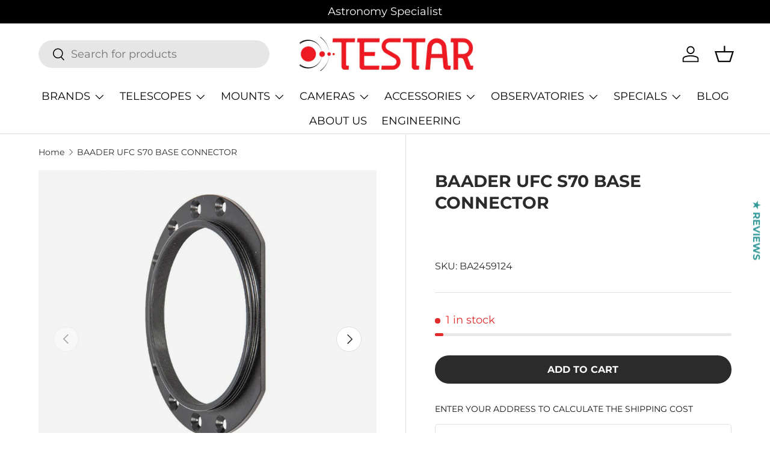

--- FILE ---
content_type: text/html; charset=utf-8
request_url: https://www.testar.com.au/products/baader-ufc-s70-base-connector
body_size: 111851
content:
<!doctype html>
<html class="no-js" lang="en" dir="ltr">
<head>
 
<meta charset="utf-8">
<meta name="viewport" content="width=device-width,initial-scale=1">
<title>BAADER UFC S70 BASE CONNECTOR | Testar Australia</title><link rel="canonical" href="https://www.testar.com.au/products/baader-ufc-s70-base-connector"><link rel="icon" href="//www.testar.com.au/cdn/shop/files/009-telescope.png?crop=center&height=48&v=1613540818&width=48" type="image/png">
  <link rel="apple-touch-icon" href="//www.testar.com.au/cdn/shop/files/009-telescope.png?crop=center&height=180&v=1613540818&width=180"><meta name="description" content="The Baader UFC S70 Base Connector is a low profile adapter which allows you to stack several UFC base chambers together so that you can utilize multiple filters in the light path. This can be useful for IDAS photography. The S70 Base Connector consists of an S70 dovetail on the camera side for stacking multiple base ch"><meta property="og:site_name" content="Testar Australia">
<meta property="og:url" content="https://www.testar.com.au/products/baader-ufc-s70-base-connector">
<meta property="og:title" content="BAADER UFC S70 BASE CONNECTOR | Testar Australia">
<meta property="og:type" content="product">
<meta property="og:description" content="The Baader UFC S70 Base Connector is a low profile adapter which allows you to stack several UFC base chambers together so that you can utilize multiple filters in the light path. This can be useful for IDAS photography. The S70 Base Connector consists of an S70 dovetail on the camera side for stacking multiple base ch"><meta property="og:image" content="http://www.testar.com.au/cdn/shop/files/BA2459124_1_1000.jpg?crop=center&height=1200&v=1684208530&width=1200">
  <meta property="og:image:secure_url" content="https://www.testar.com.au/cdn/shop/files/BA2459124_1_1000.jpg?crop=center&height=1200&v=1684208530&width=1200">
  <meta property="og:image:width" content="1000">
  <meta property="og:image:height" content="1000"><meta property="og:price:amount" content="59.00">
  <meta property="og:price:currency" content="AUD"><meta name="twitter:card" content="summary_large_image">
<meta name="twitter:title" content="BAADER UFC S70 BASE CONNECTOR | Testar Australia">
<meta name="twitter:description" content="The Baader UFC S70 Base Connector is a low profile adapter which allows you to stack several UFC base chambers together so that you can utilize multiple filters in the light path. This can be useful for IDAS photography. The S70 Base Connector consists of an S70 dovetail on the camera side for stacking multiple base ch">
<link rel="preload" href="//www.testar.com.au/cdn/shop/t/92/assets/main.css?v=117877229988737664671768763527" as="style"><style data-shopify>
@font-face {
  font-family: Montserrat;
  font-weight: 400;
  font-style: normal;
  font-display: swap;
  src: url("//www.testar.com.au/cdn/fonts/montserrat/montserrat_n4.81949fa0ac9fd2021e16436151e8eaa539321637.woff2") format("woff2"),
       url("//www.testar.com.au/cdn/fonts/montserrat/montserrat_n4.a6c632ca7b62da89c3594789ba828388aac693fe.woff") format("woff");
}
@font-face {
  font-family: Montserrat;
  font-weight: 700;
  font-style: normal;
  font-display: swap;
  src: url("//www.testar.com.au/cdn/fonts/montserrat/montserrat_n7.3c434e22befd5c18a6b4afadb1e3d77c128c7939.woff2") format("woff2"),
       url("//www.testar.com.au/cdn/fonts/montserrat/montserrat_n7.5d9fa6e2cae713c8fb539a9876489d86207fe957.woff") format("woff");
}
@font-face {
  font-family: Montserrat;
  font-weight: 400;
  font-style: italic;
  font-display: swap;
  src: url("//www.testar.com.au/cdn/fonts/montserrat/montserrat_i4.5a4ea298b4789e064f62a29aafc18d41f09ae59b.woff2") format("woff2"),
       url("//www.testar.com.au/cdn/fonts/montserrat/montserrat_i4.072b5869c5e0ed5b9d2021e4c2af132e16681ad2.woff") format("woff");
}
@font-face {
  font-family: Montserrat;
  font-weight: 700;
  font-style: italic;
  font-display: swap;
  src: url("//www.testar.com.au/cdn/fonts/montserrat/montserrat_i7.a0d4a463df4f146567d871890ffb3c80408e7732.woff2") format("woff2"),
       url("//www.testar.com.au/cdn/fonts/montserrat/montserrat_i7.f6ec9f2a0681acc6f8152c40921d2a4d2e1a2c78.woff") format("woff");
}
@font-face {
  font-family: Montserrat;
  font-weight: 700;
  font-style: normal;
  font-display: swap;
  src: url("//www.testar.com.au/cdn/fonts/montserrat/montserrat_n7.3c434e22befd5c18a6b4afadb1e3d77c128c7939.woff2") format("woff2"),
       url("//www.testar.com.au/cdn/fonts/montserrat/montserrat_n7.5d9fa6e2cae713c8fb539a9876489d86207fe957.woff") format("woff");
}
@font-face {
  font-family: Montserrat;
  font-weight: 400;
  font-style: normal;
  font-display: swap;
  src: url("//www.testar.com.au/cdn/fonts/montserrat/montserrat_n4.81949fa0ac9fd2021e16436151e8eaa539321637.woff2") format("woff2"),
       url("//www.testar.com.au/cdn/fonts/montserrat/montserrat_n4.a6c632ca7b62da89c3594789ba828388aac693fe.woff") format("woff");
}
:root {
      --bg-color: 255 255 255 / 1.0;
      --bg-color-og: 255 255 255 / 1.0;
      --heading-color: 42 43 42;
      --text-color: 42 43 42;
      --text-color-og: 42 43 42;
      --scrollbar-color: 42 43 42;
      --link-color: 42 43 42;
      --link-color-og: 42 43 42;
      --star-color: 255 159 28;--swatch-border-color-default: 212 213 212;
        --swatch-border-color-active: 149 149 149;
        --swatch-card-size: 24px;
        --swatch-variant-picker-size: 64px;--color-scheme-1-bg: 244 244 244 / 1.0;
      --color-scheme-1-grad: linear-gradient(180deg, rgba(244, 244, 244, 1), rgba(244, 244, 244, 1) 100%);
      --color-scheme-1-heading: 42 43 42;
      --color-scheme-1-text: 42 43 42;
      --color-scheme-1-btn-bg: 255 88 13;
      --color-scheme-1-btn-text: 255 255 255;
      --color-scheme-1-btn-bg-hover: 255 124 64;--color-scheme-2-bg: 0 0 0 / 1.0;
      --color-scheme-2-grad: linear-gradient(225deg, rgba(51, 59, 67, 0.88) 8%, rgba(41, 47, 54, 1) 56%, rgba(20, 20, 20, 1) 92%);
      --color-scheme-2-heading: 255 255 255;
      --color-scheme-2-text: 255 255 255;
      --color-scheme-2-btn-bg: 255 88 13;
      --color-scheme-2-btn-text: 255 255 255;
      --color-scheme-2-btn-bg-hover: 255 124 64;--color-scheme-3-bg: 255 88 13 / 1.0;
      --color-scheme-3-grad: linear-gradient(46deg, rgba(234, 73, 0, 1) 8%, rgba(234, 73, 0, 1) 32%, rgba(255, 88, 13, 0.88) 92%);
      --color-scheme-3-heading: 255 255 255;
      --color-scheme-3-text: 255 255 255;
      --color-scheme-3-btn-bg: 42 43 42;
      --color-scheme-3-btn-text: 98 25 121;
      --color-scheme-3-btn-bg-hover: 58 47 63;

      --drawer-bg-color: 255 255 255 / 1.0;
      --drawer-text-color: 42 43 42;

      --panel-bg-color: 244 244 244 / 1.0;
      --panel-heading-color: 42 43 42;
      --panel-text-color: 42 43 42;

      --in-stock-text-color: 13 164 74;
      --low-stock-text-color: 255 159 28;
      --very-low-stock-text-color: 227 43 43;
      --no-stock-text-color: 7 7 7;
      --no-stock-backordered-text-color: 119 119 119;

      --error-bg-color: 252 237 238;
      --error-text-color: 180 12 28;
      --success-bg-color: 232 246 234;
      --success-text-color: 44 126 63;
      --info-bg-color: 228 237 250;
      --info-text-color: 26 102 210;

      --heading-font-family: Montserrat, sans-serif;
      --heading-font-style: normal;
      --heading-font-weight: 700;
      --heading-scale-start: 6;

      --navigation-font-family: Montserrat, sans-serif;
      --navigation-font-style: normal;
      --navigation-font-weight: 400;
      --heading-text-transform: uppercase;

      --subheading-text-transform: uppercase;
      --body-font-family: Montserrat, sans-serif;
      --body-font-style: normal;
      --body-font-weight: 400;
      --body-font-size: 18;

      --section-gap: 48;
      --heading-gap: calc(8 * var(--space-unit));--grid-column-gap: 20px;--btn-bg-color: 42 43 42;
      --btn-bg-hover-color: 82 83 82;
      --btn-text-color: 255 255 255;
      --btn-bg-color-og: 42 43 42;
      --btn-text-color-og: 255 255 255;
      --btn-alt-bg-color: 255 255 255;
      --btn-alt-bg-alpha: 1.0;
      --btn-alt-text-color: 42 43 42;
      --btn-border-width: 2px;
      --btn-padding-y: 12px;

      
      --btn-border-radius: 28px;
      

      --btn-lg-border-radius: 50%;
      --btn-icon-border-radius: 50%;
      --input-with-btn-inner-radius: var(--btn-border-radius);
      --btn-text-transform: uppercase;

      --input-bg-color: 255 255 255 / 1.0;
      --input-text-color: 42 43 42;
      --input-border-width: 2px;
      --input-border-radius: 26px;
      --textarea-border-radius: 12px;
      --input-border-radius: 28px;
      --input-lg-border-radius: 34px;
      --input-bg-color-diff-3: #f7f7f7;
      --input-bg-color-diff-6: #f0f0f0;

      --modal-border-radius: 16px;
      --modal-overlay-color: 0 0 0;
      --modal-overlay-opacity: 0.4;
      --drawer-border-radius: 16px;
      --overlay-border-radius: 0px;

      --custom-label-bg-color: 255 88 13 / 1.0;
      --custom-label-text-color: 255 255 255 / 1.0;--sale-label-bg-color: 180 12 28 / 1.0;
      --sale-label-text-color: 255 255 255 / 1.0;--sold-out-label-bg-color: 42 43 42 / 1.0;
      --sold-out-label-text-color: 255 255 255 / 1.0;--new-label-bg-color: 127 184 0 / 1.0;
      --new-label-text-color: 255 255 255 / 1.0;--preorder-label-bg-color: 0 166 237 / 1.0;
      --preorder-label-text-color: 255 255 255 / 1.0;

      --collection-label-color: 0 126 18 / 1.0;

      --page-width: 1440px;
      --gutter-sm: 20px;
      --gutter-md: 32px;
      --gutter-lg: 64px;

      --payment-terms-bg-color: #ffffff;

      --coll-card-bg-color: #f5f5f5;
      --coll-card-border-color: #f2f2f2;

      --card-highlight-bg-color: #F9F9F9;
      --card-highlight-text-color: 85 85 85;
      --card-highlight-border-color: #E1E1E1;--blend-bg-color: #f4f4f4;
        
          --aos-animate-duration: 1s;
        

        
          --aos-min-width: 0;
        
      

      --reading-width: 48em;
    }

    @media (max-width: 769px) {
      :root {
        --reading-width: 36em;
      }
    }
  </style><link rel="stylesheet" href="//www.testar.com.au/cdn/shop/t/92/assets/main.css?v=117877229988737664671768763527">
  <script src="//www.testar.com.au/cdn/shop/t/92/assets/main.js?v=182340204423554326591768763527" defer="defer"></script><link rel="preload" href="//www.testar.com.au/cdn/fonts/montserrat/montserrat_n4.81949fa0ac9fd2021e16436151e8eaa539321637.woff2" as="font" type="font/woff2" crossorigin fetchpriority="high"><link rel="preload" href="//www.testar.com.au/cdn/fonts/montserrat/montserrat_n7.3c434e22befd5c18a6b4afadb1e3d77c128c7939.woff2" as="font" type="font/woff2" crossorigin fetchpriority="high"><link rel="stylesheet" href="//www.testar.com.au/cdn/shop/t/92/assets/swatches.css?v=125509606742833191071768763568" media="print" onload="this.media='all'">
    <noscript><link rel="stylesheet" href="//www.testar.com.au/cdn/shop/t/92/assets/swatches.css?v=125509606742833191071768763568"></noscript><script>window.performance && window.performance.mark && window.performance.mark('shopify.content_for_header.start');</script><meta name="google-site-verification" content="jOvVLcMVY1SjLbhMv70RM7jKkUkgCiV8ICpQ2sA9eh4">
<meta id="shopify-digital-wallet" name="shopify-digital-wallet" content="/7149355059/digital_wallets/dialog">
<meta name="shopify-checkout-api-token" content="d4e708ebf0bb0c64d69b868d76c71b4c">
<meta id="in-context-paypal-metadata" data-shop-id="7149355059" data-venmo-supported="false" data-environment="production" data-locale="en_US" data-paypal-v4="true" data-currency="AUD">
<link rel="alternate" type="application/json+oembed" href="https://www.testar.com.au/products/baader-ufc-s70-base-connector.oembed">
<script async="async" src="/checkouts/internal/preloads.js?locale=en-AU"></script>
<link rel="preconnect" href="https://shop.app" crossorigin="anonymous">
<script async="async" src="https://shop.app/checkouts/internal/preloads.js?locale=en-AU&shop_id=7149355059" crossorigin="anonymous"></script>
<script id="apple-pay-shop-capabilities" type="application/json">{"shopId":7149355059,"countryCode":"AU","currencyCode":"AUD","merchantCapabilities":["supports3DS"],"merchantId":"gid:\/\/shopify\/Shop\/7149355059","merchantName":"Testar Australia","requiredBillingContactFields":["postalAddress","email","phone"],"requiredShippingContactFields":["postalAddress","email","phone"],"shippingType":"shipping","supportedNetworks":["visa","masterCard"],"total":{"type":"pending","label":"Testar Australia","amount":"1.00"},"shopifyPaymentsEnabled":true,"supportsSubscriptions":true}</script>
<script id="shopify-features" type="application/json">{"accessToken":"d4e708ebf0bb0c64d69b868d76c71b4c","betas":["rich-media-storefront-analytics"],"domain":"www.testar.com.au","predictiveSearch":true,"shopId":7149355059,"locale":"en"}</script>
<script>var Shopify = Shopify || {};
Shopify.shop = "testar-australia.myshopify.com";
Shopify.locale = "en";
Shopify.currency = {"active":"AUD","rate":"1.0"};
Shopify.country = "AU";
Shopify.theme = {"name":"Enterprise v2.0 | Backorder update","id":158424563937,"schema_name":"Enterprise","schema_version":"2.0.0","theme_store_id":1657,"role":"main"};
Shopify.theme.handle = "null";
Shopify.theme.style = {"id":null,"handle":null};
Shopify.cdnHost = "www.testar.com.au/cdn";
Shopify.routes = Shopify.routes || {};
Shopify.routes.root = "/";</script>
<script type="module">!function(o){(o.Shopify=o.Shopify||{}).modules=!0}(window);</script>
<script>!function(o){function n(){var o=[];function n(){o.push(Array.prototype.slice.apply(arguments))}return n.q=o,n}var t=o.Shopify=o.Shopify||{};t.loadFeatures=n(),t.autoloadFeatures=n()}(window);</script>
<script>
  window.ShopifyPay = window.ShopifyPay || {};
  window.ShopifyPay.apiHost = "shop.app\/pay";
  window.ShopifyPay.redirectState = null;
</script>
<script id="shop-js-analytics" type="application/json">{"pageType":"product"}</script>
<script defer="defer" async type="module" src="//www.testar.com.au/cdn/shopifycloud/shop-js/modules/v2/client.init-shop-cart-sync_BdyHc3Nr.en.esm.js"></script>
<script defer="defer" async type="module" src="//www.testar.com.au/cdn/shopifycloud/shop-js/modules/v2/chunk.common_Daul8nwZ.esm.js"></script>
<script type="module">
  await import("//www.testar.com.au/cdn/shopifycloud/shop-js/modules/v2/client.init-shop-cart-sync_BdyHc3Nr.en.esm.js");
await import("//www.testar.com.au/cdn/shopifycloud/shop-js/modules/v2/chunk.common_Daul8nwZ.esm.js");

  window.Shopify.SignInWithShop?.initShopCartSync?.({"fedCMEnabled":true,"windoidEnabled":true});

</script>
<script>
  window.Shopify = window.Shopify || {};
  if (!window.Shopify.featureAssets) window.Shopify.featureAssets = {};
  window.Shopify.featureAssets['shop-js'] = {"shop-cart-sync":["modules/v2/client.shop-cart-sync_QYOiDySF.en.esm.js","modules/v2/chunk.common_Daul8nwZ.esm.js"],"init-fed-cm":["modules/v2/client.init-fed-cm_DchLp9rc.en.esm.js","modules/v2/chunk.common_Daul8nwZ.esm.js"],"shop-button":["modules/v2/client.shop-button_OV7bAJc5.en.esm.js","modules/v2/chunk.common_Daul8nwZ.esm.js"],"init-windoid":["modules/v2/client.init-windoid_DwxFKQ8e.en.esm.js","modules/v2/chunk.common_Daul8nwZ.esm.js"],"shop-cash-offers":["modules/v2/client.shop-cash-offers_DWtL6Bq3.en.esm.js","modules/v2/chunk.common_Daul8nwZ.esm.js","modules/v2/chunk.modal_CQq8HTM6.esm.js"],"shop-toast-manager":["modules/v2/client.shop-toast-manager_CX9r1SjA.en.esm.js","modules/v2/chunk.common_Daul8nwZ.esm.js"],"init-shop-email-lookup-coordinator":["modules/v2/client.init-shop-email-lookup-coordinator_UhKnw74l.en.esm.js","modules/v2/chunk.common_Daul8nwZ.esm.js"],"pay-button":["modules/v2/client.pay-button_DzxNnLDY.en.esm.js","modules/v2/chunk.common_Daul8nwZ.esm.js"],"avatar":["modules/v2/client.avatar_BTnouDA3.en.esm.js"],"init-shop-cart-sync":["modules/v2/client.init-shop-cart-sync_BdyHc3Nr.en.esm.js","modules/v2/chunk.common_Daul8nwZ.esm.js"],"shop-login-button":["modules/v2/client.shop-login-button_D8B466_1.en.esm.js","modules/v2/chunk.common_Daul8nwZ.esm.js","modules/v2/chunk.modal_CQq8HTM6.esm.js"],"init-customer-accounts-sign-up":["modules/v2/client.init-customer-accounts-sign-up_C8fpPm4i.en.esm.js","modules/v2/client.shop-login-button_D8B466_1.en.esm.js","modules/v2/chunk.common_Daul8nwZ.esm.js","modules/v2/chunk.modal_CQq8HTM6.esm.js"],"init-shop-for-new-customer-accounts":["modules/v2/client.init-shop-for-new-customer-accounts_CVTO0Ztu.en.esm.js","modules/v2/client.shop-login-button_D8B466_1.en.esm.js","modules/v2/chunk.common_Daul8nwZ.esm.js","modules/v2/chunk.modal_CQq8HTM6.esm.js"],"init-customer-accounts":["modules/v2/client.init-customer-accounts_dRgKMfrE.en.esm.js","modules/v2/client.shop-login-button_D8B466_1.en.esm.js","modules/v2/chunk.common_Daul8nwZ.esm.js","modules/v2/chunk.modal_CQq8HTM6.esm.js"],"shop-follow-button":["modules/v2/client.shop-follow-button_CkZpjEct.en.esm.js","modules/v2/chunk.common_Daul8nwZ.esm.js","modules/v2/chunk.modal_CQq8HTM6.esm.js"],"lead-capture":["modules/v2/client.lead-capture_BntHBhfp.en.esm.js","modules/v2/chunk.common_Daul8nwZ.esm.js","modules/v2/chunk.modal_CQq8HTM6.esm.js"],"checkout-modal":["modules/v2/client.checkout-modal_CfxcYbTm.en.esm.js","modules/v2/chunk.common_Daul8nwZ.esm.js","modules/v2/chunk.modal_CQq8HTM6.esm.js"],"shop-login":["modules/v2/client.shop-login_Da4GZ2H6.en.esm.js","modules/v2/chunk.common_Daul8nwZ.esm.js","modules/v2/chunk.modal_CQq8HTM6.esm.js"],"payment-terms":["modules/v2/client.payment-terms_MV4M3zvL.en.esm.js","modules/v2/chunk.common_Daul8nwZ.esm.js","modules/v2/chunk.modal_CQq8HTM6.esm.js"]};
</script>
<script>(function() {
  var isLoaded = false;
  function asyncLoad() {
    if (isLoaded) return;
    isLoaded = true;
    var urls = ["https:\/\/woolyfeed-tags.nyc3.cdn.digitaloceanspaces.com\/testar-australia.myshopify.com\/1154602535.js?shop=testar-australia.myshopify.com","\/\/cdn.shopify.com\/proxy\/b42a0514ce76eb7d403d514e9b4f3591770745c024330d14a6418830ea184f63\/b2b-solution.bsscommerce.com\/js\/bss-b2b-cp.js?shop=testar-australia.myshopify.com\u0026sp-cache-control=cHVibGljLCBtYXgtYWdlPTkwMA"];
    for (var i = 0; i < urls.length; i++) {
      var s = document.createElement('script');
      s.type = 'text/javascript';
      s.async = true;
      s.src = urls[i];
      var x = document.getElementsByTagName('script')[0];
      x.parentNode.insertBefore(s, x);
    }
  };
  if(window.attachEvent) {
    window.attachEvent('onload', asyncLoad);
  } else {
    window.addEventListener('load', asyncLoad, false);
  }
})();</script>
<script id="__st">var __st={"a":7149355059,"offset":39600,"reqid":"69a4d830-ab48-400b-98d6-699e38400538-1769022818","pageurl":"www.testar.com.au\/products\/baader-ufc-s70-base-connector","u":"328014488a7e","p":"product","rtyp":"product","rid":8027767898337};</script>
<script>window.ShopifyPaypalV4VisibilityTracking = true;</script>
<script id="captcha-bootstrap">!function(){'use strict';const t='contact',e='account',n='new_comment',o=[[t,t],['blogs',n],['comments',n],[t,'customer']],c=[[e,'customer_login'],[e,'guest_login'],[e,'recover_customer_password'],[e,'create_customer']],r=t=>t.map((([t,e])=>`form[action*='/${t}']:not([data-nocaptcha='true']) input[name='form_type'][value='${e}']`)).join(','),a=t=>()=>t?[...document.querySelectorAll(t)].map((t=>t.form)):[];function s(){const t=[...o],e=r(t);return a(e)}const i='password',u='form_key',d=['recaptcha-v3-token','g-recaptcha-response','h-captcha-response',i],f=()=>{try{return window.sessionStorage}catch{return}},m='__shopify_v',_=t=>t.elements[u];function p(t,e,n=!1){try{const o=window.sessionStorage,c=JSON.parse(o.getItem(e)),{data:r}=function(t){const{data:e,action:n}=t;return t[m]||n?{data:e,action:n}:{data:t,action:n}}(c);for(const[e,n]of Object.entries(r))t.elements[e]&&(t.elements[e].value=n);n&&o.removeItem(e)}catch(o){console.error('form repopulation failed',{error:o})}}const l='form_type',E='cptcha';function T(t){t.dataset[E]=!0}const w=window,h=w.document,L='Shopify',v='ce_forms',y='captcha';let A=!1;((t,e)=>{const n=(g='f06e6c50-85a8-45c8-87d0-21a2b65856fe',I='https://cdn.shopify.com/shopifycloud/storefront-forms-hcaptcha/ce_storefront_forms_captcha_hcaptcha.v1.5.2.iife.js',D={infoText:'Protected by hCaptcha',privacyText:'Privacy',termsText:'Terms'},(t,e,n)=>{const o=w[L][v],c=o.bindForm;if(c)return c(t,g,e,D).then(n);var r;o.q.push([[t,g,e,D],n]),r=I,A||(h.body.append(Object.assign(h.createElement('script'),{id:'captcha-provider',async:!0,src:r})),A=!0)});var g,I,D;w[L]=w[L]||{},w[L][v]=w[L][v]||{},w[L][v].q=[],w[L][y]=w[L][y]||{},w[L][y].protect=function(t,e){n(t,void 0,e),T(t)},Object.freeze(w[L][y]),function(t,e,n,w,h,L){const[v,y,A,g]=function(t,e,n){const i=e?o:[],u=t?c:[],d=[...i,...u],f=r(d),m=r(i),_=r(d.filter((([t,e])=>n.includes(e))));return[a(f),a(m),a(_),s()]}(w,h,L),I=t=>{const e=t.target;return e instanceof HTMLFormElement?e:e&&e.form},D=t=>v().includes(t);t.addEventListener('submit',(t=>{const e=I(t);if(!e)return;const n=D(e)&&!e.dataset.hcaptchaBound&&!e.dataset.recaptchaBound,o=_(e),c=g().includes(e)&&(!o||!o.value);(n||c)&&t.preventDefault(),c&&!n&&(function(t){try{if(!f())return;!function(t){const e=f();if(!e)return;const n=_(t);if(!n)return;const o=n.value;o&&e.removeItem(o)}(t);const e=Array.from(Array(32),(()=>Math.random().toString(36)[2])).join('');!function(t,e){_(t)||t.append(Object.assign(document.createElement('input'),{type:'hidden',name:u})),t.elements[u].value=e}(t,e),function(t,e){const n=f();if(!n)return;const o=[...t.querySelectorAll(`input[type='${i}']`)].map((({name:t})=>t)),c=[...d,...o],r={};for(const[a,s]of new FormData(t).entries())c.includes(a)||(r[a]=s);n.setItem(e,JSON.stringify({[m]:1,action:t.action,data:r}))}(t,e)}catch(e){console.error('failed to persist form',e)}}(e),e.submit())}));const S=(t,e)=>{t&&!t.dataset[E]&&(n(t,e.some((e=>e===t))),T(t))};for(const o of['focusin','change'])t.addEventListener(o,(t=>{const e=I(t);D(e)&&S(e,y())}));const B=e.get('form_key'),M=e.get(l),P=B&&M;t.addEventListener('DOMContentLoaded',(()=>{const t=y();if(P)for(const e of t)e.elements[l].value===M&&p(e,B);[...new Set([...A(),...v().filter((t=>'true'===t.dataset.shopifyCaptcha))])].forEach((e=>S(e,t)))}))}(h,new URLSearchParams(w.location.search),n,t,e,['guest_login'])})(!0,!1)}();</script>
<script integrity="sha256-4kQ18oKyAcykRKYeNunJcIwy7WH5gtpwJnB7kiuLZ1E=" data-source-attribution="shopify.loadfeatures" defer="defer" src="//www.testar.com.au/cdn/shopifycloud/storefront/assets/storefront/load_feature-a0a9edcb.js" crossorigin="anonymous"></script>
<script crossorigin="anonymous" defer="defer" src="//www.testar.com.au/cdn/shopifycloud/storefront/assets/shopify_pay/storefront-65b4c6d7.js?v=20250812"></script>
<script data-source-attribution="shopify.dynamic_checkout.dynamic.init">var Shopify=Shopify||{};Shopify.PaymentButton=Shopify.PaymentButton||{isStorefrontPortableWallets:!0,init:function(){window.Shopify.PaymentButton.init=function(){};var t=document.createElement("script");t.src="https://www.testar.com.au/cdn/shopifycloud/portable-wallets/latest/portable-wallets.en.js",t.type="module",document.head.appendChild(t)}};
</script>
<script data-source-attribution="shopify.dynamic_checkout.buyer_consent">
  function portableWalletsHideBuyerConsent(e){var t=document.getElementById("shopify-buyer-consent"),n=document.getElementById("shopify-subscription-policy-button");t&&n&&(t.classList.add("hidden"),t.setAttribute("aria-hidden","true"),n.removeEventListener("click",e))}function portableWalletsShowBuyerConsent(e){var t=document.getElementById("shopify-buyer-consent"),n=document.getElementById("shopify-subscription-policy-button");t&&n&&(t.classList.remove("hidden"),t.removeAttribute("aria-hidden"),n.addEventListener("click",e))}window.Shopify?.PaymentButton&&(window.Shopify.PaymentButton.hideBuyerConsent=portableWalletsHideBuyerConsent,window.Shopify.PaymentButton.showBuyerConsent=portableWalletsShowBuyerConsent);
</script>
<script data-source-attribution="shopify.dynamic_checkout.cart.bootstrap">document.addEventListener("DOMContentLoaded",(function(){function t(){return document.querySelector("shopify-accelerated-checkout-cart, shopify-accelerated-checkout")}if(t())Shopify.PaymentButton.init();else{new MutationObserver((function(e,n){t()&&(Shopify.PaymentButton.init(),n.disconnect())})).observe(document.body,{childList:!0,subtree:!0})}}));
</script>
<link id="shopify-accelerated-checkout-styles" rel="stylesheet" media="screen" href="https://www.testar.com.au/cdn/shopifycloud/portable-wallets/latest/accelerated-checkout-backwards-compat.css" crossorigin="anonymous">
<style id="shopify-accelerated-checkout-cart">
        #shopify-buyer-consent {
  margin-top: 1em;
  display: inline-block;
  width: 100%;
}

#shopify-buyer-consent.hidden {
  display: none;
}

#shopify-subscription-policy-button {
  background: none;
  border: none;
  padding: 0;
  text-decoration: underline;
  font-size: inherit;
  cursor: pointer;
}

#shopify-subscription-policy-button::before {
  box-shadow: none;
}

      </style>
<script id="sections-script" data-sections="header,footer" defer="defer" src="//www.testar.com.au/cdn/shop/t/92/compiled_assets/scripts.js?v=14481"></script>
<script>window.performance && window.performance.mark && window.performance.mark('shopify.content_for_header.end');</script>

    <script src="//www.testar.com.au/cdn/shop/t/92/assets/animate-on-scroll.js?v=15249566486942820451768763506" defer="defer"></script>
    <link rel="stylesheet" href="//www.testar.com.au/cdn/shop/t/92/assets/animate-on-scroll.css?v=116194678796051782541768763505">
  

  <script>document.documentElement.className = document.documentElement.className.replace('no-js', 'js');</script><!-- CC Custom Head Start --><!-- CC Custom Head End --><link href="//www.testar.com.au/cdn/shop/t/92/assets/bss-custom.css?v=40312079345980999121768763508" rel="stylesheet" type="text/css" media="all" />
  <script src="//www.testar.com.au/cdn/shop/t/92/assets/bss-custom.js?v=109419201215668315571768763509" defer></script>
<!-- BEGIN app block: shopify://apps/judge-me-reviews/blocks/judgeme_core/61ccd3b1-a9f2-4160-9fe9-4fec8413e5d8 --><!-- Start of Judge.me Core -->






<link rel="dns-prefetch" href="https://cdnwidget.judge.me">
<link rel="dns-prefetch" href="https://cdn.judge.me">
<link rel="dns-prefetch" href="https://cdn1.judge.me">
<link rel="dns-prefetch" href="https://api.judge.me">

<script data-cfasync='false' class='jdgm-settings-script'>window.jdgmSettings={"pagination":5,"disable_web_reviews":false,"badge_no_review_text":"No reviews","badge_n_reviews_text":"{{ n }} review/reviews","badge_star_color":"#ffec00","hide_badge_preview_if_no_reviews":true,"badge_hide_text":false,"enforce_center_preview_badge":false,"widget_title":"Customer Reviews","widget_open_form_text":"Write a review","widget_close_form_text":"Cancel review","widget_refresh_page_text":"Refresh page","widget_summary_text":"Based on {{ number_of_reviews }} review/reviews","widget_no_review_text":"Be the first to write a review","widget_name_field_text":"Display name","widget_verified_name_field_text":"Verified Name (public)","widget_name_placeholder_text":"Display name","widget_required_field_error_text":"This field is required.","widget_email_field_text":"Email address","widget_verified_email_field_text":"Verified Email (private, can not be edited)","widget_email_placeholder_text":"Your email address","widget_email_field_error_text":"Please enter a valid email address.","widget_rating_field_text":"Rating","widget_review_title_field_text":"Review Title","widget_review_title_placeholder_text":"Give your review a title","widget_review_body_field_text":"Review content","widget_review_body_placeholder_text":"Start writing here...","widget_pictures_field_text":"Picture/Video (optional)","widget_submit_review_text":"Submit Review","widget_submit_verified_review_text":"Submit Verified Review","widget_submit_success_msg_with_auto_publish":"Thank you! Please refresh the page in a few moments to see your review. You can remove or edit your review by logging into \u003ca href='https://judge.me/login' target='_blank' rel='nofollow noopener'\u003eJudge.me\u003c/a\u003e","widget_submit_success_msg_no_auto_publish":"Thank you! Your review will be published as soon as it is approved by the shop admin. You can remove or edit your review by logging into \u003ca href='https://judge.me/login' target='_blank' rel='nofollow noopener'\u003eJudge.me\u003c/a\u003e","widget_show_default_reviews_out_of_total_text":"Showing {{ n_reviews_shown }} out of {{ n_reviews }} reviews.","widget_show_all_link_text":"Show all","widget_show_less_link_text":"Show less","widget_author_said_text":"{{ reviewer_name }} said:","widget_days_text":"{{ n }} days ago","widget_weeks_text":"{{ n }} week/weeks ago","widget_months_text":"{{ n }} month/months ago","widget_years_text":"{{ n }} year/years ago","widget_yesterday_text":"Yesterday","widget_today_text":"Today","widget_replied_text":"\u003e\u003e {{ shop_name }} replied:","widget_read_more_text":"Read more","widget_reviewer_name_as_initial":"","widget_rating_filter_color":"","widget_rating_filter_see_all_text":"See all reviews","widget_sorting_most_recent_text":"Most Recent","widget_sorting_highest_rating_text":"Highest Rating","widget_sorting_lowest_rating_text":"Lowest Rating","widget_sorting_with_pictures_text":"Only Pictures","widget_sorting_most_helpful_text":"Most Helpful","widget_open_question_form_text":"Ask a question","widget_reviews_subtab_text":"Reviews","widget_questions_subtab_text":"Questions","widget_question_label_text":"Question","widget_answer_label_text":"Answer","widget_question_placeholder_text":"Write your question here","widget_submit_question_text":"Submit Question","widget_question_submit_success_text":"Thank you for your question! We will notify you once it gets answered.","widget_star_color":"#ffec00","verified_badge_text":"Verified","verified_badge_bg_color":"","verified_badge_text_color":"","verified_badge_placement":"removed","widget_review_max_height":"","widget_hide_border":true,"widget_social_share":false,"widget_thumb":false,"widget_review_location_show":false,"widget_location_format":"country_iso_code","all_reviews_include_out_of_store_products":true,"all_reviews_out_of_store_text":"(out of store)","all_reviews_pagination":100,"all_reviews_product_name_prefix_text":"about","enable_review_pictures":true,"enable_question_anwser":false,"widget_theme":"","review_date_format":"dd/mm/yyyy","default_sort_method":"most-recent","widget_product_reviews_subtab_text":"Product Reviews","widget_shop_reviews_subtab_text":"Shop Reviews","widget_other_products_reviews_text":"Reviews for other products","widget_store_reviews_subtab_text":"Store reviews","widget_no_store_reviews_text":"This store hasn't received any reviews yet","widget_web_restriction_product_reviews_text":"This product hasn't received any reviews yet","widget_no_items_text":"No items found","widget_show_more_text":"Show more","widget_write_a_store_review_text":"Write a Store Review","widget_other_languages_heading":"Reviews in Other Languages","widget_translate_review_text":"Translate review to {{ language }}","widget_translating_review_text":"Translating...","widget_show_original_translation_text":"Show original ({{ language }})","widget_translate_review_failed_text":"Review couldn't be translated.","widget_translate_review_retry_text":"Retry","widget_translate_review_try_again_later_text":"Try again later","show_product_url_for_grouped_product":false,"widget_sorting_pictures_first_text":"Pictures First","show_pictures_on_all_rev_page_mobile":false,"show_pictures_on_all_rev_page_desktop":false,"floating_tab_hide_mobile_install_preference":false,"floating_tab_button_name":"★ Reviews","floating_tab_title":"Let customers speak for us","floating_tab_button_color":"#339999","floating_tab_button_background_color":"#ffffff","floating_tab_url":"","floating_tab_url_enabled":false,"floating_tab_tab_style":"text","all_reviews_text_badge_text":"Customers rate us {{ shop.metafields.judgeme.all_reviews_rating | round: 1 }}/5 based on {{ shop.metafields.judgeme.all_reviews_count }} reviews.","all_reviews_text_badge_text_branded_style":"{{ shop.metafields.judgeme.all_reviews_rating | round: 1 }} out of 5 stars based on {{ shop.metafields.judgeme.all_reviews_count }} reviews","is_all_reviews_text_badge_a_link":false,"show_stars_for_all_reviews_text_badge":false,"all_reviews_text_badge_url":"","all_reviews_text_style":"text","all_reviews_text_color_style":"judgeme_brand_color","all_reviews_text_color":"#108474","all_reviews_text_show_jm_brand":true,"featured_carousel_show_header":true,"featured_carousel_title":"Let customers speak for us","testimonials_carousel_title":"Customers are saying","videos_carousel_title":"Real customer stories","cards_carousel_title":"Customers are saying","featured_carousel_count_text":"from {{ n }} reviews","featured_carousel_add_link_to_all_reviews_page":false,"featured_carousel_url":"","featured_carousel_show_images":true,"featured_carousel_autoslide_interval":5,"featured_carousel_arrows_on_the_sides":false,"featured_carousel_height":250,"featured_carousel_width":80,"featured_carousel_image_size":0,"featured_carousel_image_height":250,"featured_carousel_arrow_color":"#eeeeee","verified_count_badge_style":"vintage","verified_count_badge_orientation":"horizontal","verified_count_badge_color_style":"judgeme_brand_color","verified_count_badge_color":"#108474","is_verified_count_badge_a_link":false,"verified_count_badge_url":"","verified_count_badge_show_jm_brand":true,"widget_rating_preset_default":5,"widget_first_sub_tab":"product-reviews","widget_show_histogram":false,"widget_histogram_use_custom_color":false,"widget_pagination_use_custom_color":false,"widget_star_use_custom_color":true,"widget_verified_badge_use_custom_color":false,"widget_write_review_use_custom_color":false,"picture_reminder_submit_button":"Upload Pictures","enable_review_videos":true,"mute_video_by_default":true,"widget_sorting_videos_first_text":"Videos First","widget_review_pending_text":"Pending","featured_carousel_items_for_large_screen":3,"social_share_options_order":"Facebook,Twitter","remove_microdata_snippet":true,"disable_json_ld":false,"enable_json_ld_products":false,"preview_badge_show_question_text":true,"preview_badge_no_question_text":"No questions","preview_badge_n_question_text":"{{ number_of_questions }} question/questions","qa_badge_show_icon":false,"qa_badge_position":"below","remove_judgeme_branding":true,"widget_add_search_bar":false,"widget_search_bar_placeholder":"Search","widget_sorting_verified_only_text":"Verified only","featured_carousel_theme":"default","featured_carousel_show_rating":true,"featured_carousel_show_title":true,"featured_carousel_show_body":true,"featured_carousel_show_date":false,"featured_carousel_show_reviewer":true,"featured_carousel_show_product":false,"featured_carousel_header_background_color":"#108474","featured_carousel_header_text_color":"#ffffff","featured_carousel_name_product_separator":"reviewed","featured_carousel_full_star_background":"#108474","featured_carousel_empty_star_background":"#dadada","featured_carousel_vertical_theme_background":"#f9fafb","featured_carousel_verified_badge_enable":false,"featured_carousel_verified_badge_color":"#108474","featured_carousel_border_style":"round","featured_carousel_review_line_length_limit":3,"featured_carousel_more_reviews_button_text":"Read more reviews","featured_carousel_view_product_button_text":"View product","all_reviews_page_load_reviews_on":"scroll","all_reviews_page_load_more_text":"Load More Reviews","disable_fb_tab_reviews":false,"enable_ajax_cdn_cache":false,"widget_public_name_text":"displayed publicly like","default_reviewer_name":"John Smith","default_reviewer_name_has_non_latin":true,"widget_reviewer_anonymous":"Anonymous","medals_widget_title":"Judge.me Review Medals","medals_widget_background_color":"#f9fafb","medals_widget_position":"footer_all_pages","medals_widget_border_color":"#f9fafb","medals_widget_verified_text_position":"left","medals_widget_use_monochromatic_version":false,"medals_widget_elements_color":"#108474","show_reviewer_avatar":true,"widget_invalid_yt_video_url_error_text":"Not a YouTube video URL","widget_max_length_field_error_text":"Please enter no more than {0} characters.","widget_show_country_flag":false,"widget_show_collected_via_shop_app":true,"widget_verified_by_shop_badge_style":"light","widget_verified_by_shop_text":"Verified by Shop","widget_show_photo_gallery":true,"widget_load_with_code_splitting":true,"widget_ugc_install_preference":false,"widget_ugc_title":"Made by us, Shared by you","widget_ugc_subtitle":"Tag us to see your picture featured in our page","widget_ugc_arrows_color":"#ffffff","widget_ugc_primary_button_text":"Buy Now","widget_ugc_primary_button_background_color":"#108474","widget_ugc_primary_button_text_color":"#ffffff","widget_ugc_primary_button_border_width":"0","widget_ugc_primary_button_border_style":"none","widget_ugc_primary_button_border_color":"#108474","widget_ugc_primary_button_border_radius":"25","widget_ugc_secondary_button_text":"Load More","widget_ugc_secondary_button_background_color":"#ffffff","widget_ugc_secondary_button_text_color":"#108474","widget_ugc_secondary_button_border_width":"2","widget_ugc_secondary_button_border_style":"solid","widget_ugc_secondary_button_border_color":"#108474","widget_ugc_secondary_button_border_radius":"25","widget_ugc_reviews_button_text":"View Reviews","widget_ugc_reviews_button_background_color":"#ffffff","widget_ugc_reviews_button_text_color":"#108474","widget_ugc_reviews_button_border_width":"2","widget_ugc_reviews_button_border_style":"solid","widget_ugc_reviews_button_border_color":"#108474","widget_ugc_reviews_button_border_radius":"25","widget_ugc_reviews_button_link_to":"judgeme-reviews-page","widget_ugc_show_post_date":true,"widget_ugc_max_width":"800","widget_rating_metafield_value_type":true,"widget_primary_color":"#000000","widget_enable_secondary_color":false,"widget_secondary_color":"#edf5f5","widget_summary_average_rating_text":"{{ average_rating }} out of 5","widget_media_grid_title":"Customer photos \u0026 videos","widget_media_grid_see_more_text":"See more","widget_round_style":true,"widget_show_product_medals":false,"widget_verified_by_judgeme_text":"Verified by Judge.me","widget_show_store_medals":false,"widget_verified_by_judgeme_text_in_store_medals":"Verified by Judge.me","widget_media_field_exceed_quantity_message":"Sorry, we can only accept {{ max_media }} for one review.","widget_media_field_exceed_limit_message":"{{ file_name }} is too large, please select a {{ media_type }} less than {{ size_limit }}MB.","widget_review_submitted_text":"Review Submitted!","widget_question_submitted_text":"Question Submitted!","widget_close_form_text_question":"Cancel","widget_write_your_answer_here_text":"Write your answer here","widget_enabled_branded_link":true,"widget_show_collected_by_judgeme":false,"widget_reviewer_name_color":"","widget_write_review_text_color":"","widget_write_review_bg_color":"","widget_collected_by_judgeme_text":"collected by Judge.me","widget_pagination_type":"standard","widget_load_more_text":"Load More","widget_load_more_color":"#108474","widget_full_review_text":"Full Review","widget_read_more_reviews_text":"Read More Reviews","widget_read_questions_text":"Read Questions","widget_questions_and_answers_text":"Questions \u0026 Answers","widget_verified_by_text":"Verified by","widget_verified_text":"Verified","widget_number_of_reviews_text":"{{ number_of_reviews }} reviews","widget_back_button_text":"Back","widget_next_button_text":"Next","widget_custom_forms_filter_button":"Filters","custom_forms_style":"vertical","widget_show_review_information":false,"how_reviews_are_collected":"How reviews are collected?","widget_show_review_keywords":false,"widget_gdpr_statement":"How we use your data: We'll only contact you about the review you left, and only if necessary. By submitting your review, you agree to Judge.me's \u003ca href='https://judge.me/terms' target='_blank' rel='nofollow noopener'\u003eterms\u003c/a\u003e, \u003ca href='https://judge.me/privacy' target='_blank' rel='nofollow noopener'\u003eprivacy\u003c/a\u003e and \u003ca href='https://judge.me/content-policy' target='_blank' rel='nofollow noopener'\u003econtent\u003c/a\u003e policies.","widget_multilingual_sorting_enabled":false,"widget_translate_review_content_enabled":false,"widget_translate_review_content_method":"manual","popup_widget_review_selection":"automatically_with_pictures","popup_widget_round_border_style":true,"popup_widget_show_title":true,"popup_widget_show_body":true,"popup_widget_show_reviewer":false,"popup_widget_show_product":true,"popup_widget_show_pictures":true,"popup_widget_use_review_picture":true,"popup_widget_show_on_home_page":true,"popup_widget_show_on_product_page":true,"popup_widget_show_on_collection_page":true,"popup_widget_show_on_cart_page":true,"popup_widget_position":"bottom_left","popup_widget_first_review_delay":5,"popup_widget_duration":5,"popup_widget_interval":5,"popup_widget_review_count":5,"popup_widget_hide_on_mobile":true,"review_snippet_widget_round_border_style":true,"review_snippet_widget_card_color":"#FFFFFF","review_snippet_widget_slider_arrows_background_color":"#FFFFFF","review_snippet_widget_slider_arrows_color":"#000000","review_snippet_widget_star_color":"#108474","show_product_variant":false,"all_reviews_product_variant_label_text":"Variant: ","widget_show_verified_branding":false,"widget_ai_summary_title":"Customers say","widget_ai_summary_disclaimer":"AI-powered review summary based on recent customer reviews","widget_show_ai_summary":false,"widget_show_ai_summary_bg":false,"widget_show_review_title_input":true,"redirect_reviewers_invited_via_email":"review_widget","request_store_review_after_product_review":false,"request_review_other_products_in_order":false,"review_form_color_scheme":"default","review_form_corner_style":"square","review_form_star_color":{},"review_form_text_color":"#333333","review_form_background_color":"#ffffff","review_form_field_background_color":"#fafafa","review_form_button_color":{},"review_form_button_text_color":"#ffffff","review_form_modal_overlay_color":"#000000","review_content_screen_title_text":"How would you rate this product?","review_content_introduction_text":"We would love it if you would share a bit about your experience.","store_review_form_title_text":"How would you rate this store?","store_review_form_introduction_text":"We would love it if you would share a bit about your experience.","show_review_guidance_text":true,"one_star_review_guidance_text":"Poor","five_star_review_guidance_text":"Great","customer_information_screen_title_text":"About you","customer_information_introduction_text":"Please tell us more about you.","custom_questions_screen_title_text":"Your experience in more detail","custom_questions_introduction_text":"Here are a few questions to help us understand more about your experience.","review_submitted_screen_title_text":"Thanks for your review!","review_submitted_screen_thank_you_text":"We are processing it and it will appear on the store soon.","review_submitted_screen_email_verification_text":"Please confirm your email by clicking the link we just sent you. This helps us keep reviews authentic.","review_submitted_request_store_review_text":"Would you like to share your experience of shopping with us?","review_submitted_review_other_products_text":"Would you like to review these products?","store_review_screen_title_text":"Would you like to share your experience of shopping with us?","store_review_introduction_text":"We value your feedback and use it to improve. Please share any thoughts or suggestions you have.","reviewer_media_screen_title_picture_text":"Share a picture","reviewer_media_introduction_picture_text":"Upload a photo to support your review.","reviewer_media_screen_title_video_text":"Share a video","reviewer_media_introduction_video_text":"Upload a video to support your review.","reviewer_media_screen_title_picture_or_video_text":"Share a picture or video","reviewer_media_introduction_picture_or_video_text":"Upload a photo or video to support your review.","reviewer_media_youtube_url_text":"Paste your Youtube URL here","advanced_settings_next_step_button_text":"Next","advanced_settings_close_review_button_text":"Close","modal_write_review_flow":true,"write_review_flow_required_text":"Required","write_review_flow_privacy_message_text":"We respect your privacy.","write_review_flow_anonymous_text":"Post review as anonymous","write_review_flow_visibility_text":"This won't be visible to other customers.","write_review_flow_multiple_selection_help_text":"Select as many as you like","write_review_flow_single_selection_help_text":"Select one option","write_review_flow_required_field_error_text":"This field is required","write_review_flow_invalid_email_error_text":"Please enter a valid email address","write_review_flow_max_length_error_text":"Max. {{ max_length }} characters.","write_review_flow_media_upload_text":"\u003cb\u003eClick to upload\u003c/b\u003e or drag and drop","write_review_flow_gdpr_statement":"We'll only contact you about your review if necessary. By submitting your review, you agree to our \u003ca href='https://judge.me/terms' target='_blank' rel='nofollow noopener'\u003eterms and conditions\u003c/a\u003e and \u003ca href='https://judge.me/privacy' target='_blank' rel='nofollow noopener'\u003eprivacy policy\u003c/a\u003e.","rating_only_reviews_enabled":false,"show_negative_reviews_help_screen":false,"new_review_flow_help_screen_rating_threshold":3,"negative_review_resolution_screen_title_text":"Tell us more","negative_review_resolution_text":"Your experience matters to us. If there were issues with your purchase, we're here to help. Feel free to reach out to us, we'd love the opportunity to make things right.","negative_review_resolution_button_text":"Contact us","negative_review_resolution_proceed_with_review_text":"Leave a review","negative_review_resolution_subject":"Issue with purchase from {{ shop_name }}.{{ order_name }}","preview_badge_collection_page_install_status":false,"widget_review_custom_css":"","preview_badge_custom_css":".jdgm-star-rating {\n    cursor: default !important;\n}","preview_badge_stars_count":"5-stars","featured_carousel_custom_css":"","floating_tab_custom_css":"","all_reviews_widget_custom_css":"","medals_widget_custom_css":"","verified_badge_custom_css":"","all_reviews_text_custom_css":"","transparency_badges_collected_via_store_invite":false,"transparency_badges_from_another_provider":false,"transparency_badges_collected_from_store_visitor":false,"transparency_badges_collected_by_verified_review_provider":false,"transparency_badges_earned_reward":false,"transparency_badges_collected_via_store_invite_text":"Review collected via store invitation","transparency_badges_from_another_provider_text":"Review collected from another provider","transparency_badges_collected_from_store_visitor_text":"Review collected from a store visitor","transparency_badges_written_in_google_text":"Review written in Google","transparency_badges_written_in_etsy_text":"Review written in Etsy","transparency_badges_written_in_shop_app_text":"Review written in Shop App","transparency_badges_earned_reward_text":"Review earned a reward for future purchase","product_review_widget_per_page":10,"widget_store_review_label_text":"Review about the store","checkout_comment_extension_title_on_product_page":"Customer Comments","checkout_comment_extension_num_latest_comment_show":5,"checkout_comment_extension_format":"name_and_timestamp","checkout_comment_customer_name":"last_initial","checkout_comment_comment_notification":true,"preview_badge_collection_page_install_preference":true,"preview_badge_home_page_install_preference":false,"preview_badge_product_page_install_preference":true,"review_widget_install_preference":"","review_carousel_install_preference":false,"floating_reviews_tab_install_preference":"bottom","verified_reviews_count_badge_install_preference":false,"all_reviews_text_install_preference":false,"review_widget_best_location":true,"judgeme_medals_install_preference":false,"review_widget_revamp_enabled":false,"review_widget_qna_enabled":false,"review_widget_header_theme":"minimal","review_widget_widget_title_enabled":true,"review_widget_header_text_size":"medium","review_widget_header_text_weight":"regular","review_widget_average_rating_style":"compact","review_widget_bar_chart_enabled":true,"review_widget_bar_chart_type":"numbers","review_widget_bar_chart_style":"standard","review_widget_expanded_media_gallery_enabled":false,"review_widget_reviews_section_theme":"standard","review_widget_image_style":"thumbnails","review_widget_review_image_ratio":"square","review_widget_stars_size":"medium","review_widget_verified_badge":"standard_text","review_widget_review_title_text_size":"medium","review_widget_review_text_size":"medium","review_widget_review_text_length":"medium","review_widget_number_of_columns_desktop":3,"review_widget_carousel_transition_speed":5,"review_widget_custom_questions_answers_display":"always","review_widget_button_text_color":"#FFFFFF","review_widget_text_color":"#000000","review_widget_lighter_text_color":"#7B7B7B","review_widget_corner_styling":"soft","review_widget_review_word_singular":"review","review_widget_review_word_plural":"reviews","review_widget_voting_label":"Helpful?","review_widget_shop_reply_label":"Reply from {{ shop_name }}:","review_widget_filters_title":"Filters","qna_widget_question_word_singular":"Question","qna_widget_question_word_plural":"Questions","qna_widget_answer_reply_label":"Answer from {{ answerer_name }}:","qna_content_screen_title_text":"Ask a question about this product","qna_widget_question_required_field_error_text":"Please enter your question.","qna_widget_flow_gdpr_statement":"We'll only contact you about your question if necessary. By submitting your question, you agree to our \u003ca href='https://judge.me/terms' target='_blank' rel='nofollow noopener'\u003eterms and conditions\u003c/a\u003e and \u003ca href='https://judge.me/privacy' target='_blank' rel='nofollow noopener'\u003eprivacy policy\u003c/a\u003e.","qna_widget_question_submitted_text":"Thanks for your question!","qna_widget_close_form_text_question":"Close","qna_widget_question_submit_success_text":"We’ll notify you by email when your question is answered.","all_reviews_widget_v2025_enabled":false,"all_reviews_widget_v2025_header_theme":"default","all_reviews_widget_v2025_widget_title_enabled":true,"all_reviews_widget_v2025_header_text_size":"medium","all_reviews_widget_v2025_header_text_weight":"regular","all_reviews_widget_v2025_average_rating_style":"compact","all_reviews_widget_v2025_bar_chart_enabled":true,"all_reviews_widget_v2025_bar_chart_type":"numbers","all_reviews_widget_v2025_bar_chart_style":"standard","all_reviews_widget_v2025_expanded_media_gallery_enabled":false,"all_reviews_widget_v2025_show_store_medals":true,"all_reviews_widget_v2025_show_photo_gallery":true,"all_reviews_widget_v2025_show_review_keywords":false,"all_reviews_widget_v2025_show_ai_summary":false,"all_reviews_widget_v2025_show_ai_summary_bg":false,"all_reviews_widget_v2025_add_search_bar":false,"all_reviews_widget_v2025_default_sort_method":"most-recent","all_reviews_widget_v2025_reviews_per_page":10,"all_reviews_widget_v2025_reviews_section_theme":"default","all_reviews_widget_v2025_image_style":"thumbnails","all_reviews_widget_v2025_review_image_ratio":"square","all_reviews_widget_v2025_stars_size":"medium","all_reviews_widget_v2025_verified_badge":"bold_badge","all_reviews_widget_v2025_review_title_text_size":"medium","all_reviews_widget_v2025_review_text_size":"medium","all_reviews_widget_v2025_review_text_length":"medium","all_reviews_widget_v2025_number_of_columns_desktop":3,"all_reviews_widget_v2025_carousel_transition_speed":5,"all_reviews_widget_v2025_custom_questions_answers_display":"always","all_reviews_widget_v2025_show_product_variant":false,"all_reviews_widget_v2025_show_reviewer_avatar":true,"all_reviews_widget_v2025_reviewer_name_as_initial":"","all_reviews_widget_v2025_review_location_show":false,"all_reviews_widget_v2025_location_format":"","all_reviews_widget_v2025_show_country_flag":false,"all_reviews_widget_v2025_verified_by_shop_badge_style":"light","all_reviews_widget_v2025_social_share":false,"all_reviews_widget_v2025_social_share_options_order":"Facebook,Twitter,LinkedIn,Pinterest","all_reviews_widget_v2025_pagination_type":"standard","all_reviews_widget_v2025_button_text_color":"#FFFFFF","all_reviews_widget_v2025_text_color":"#000000","all_reviews_widget_v2025_lighter_text_color":"#7B7B7B","all_reviews_widget_v2025_corner_styling":"soft","all_reviews_widget_v2025_title":"Customer reviews","all_reviews_widget_v2025_ai_summary_title":"Customers say about this store","all_reviews_widget_v2025_no_review_text":"Be the first to write a review","platform":"shopify","branding_url":"https://app.judge.me/reviews/stores/www.testar.com.au","branding_text":"Powered by Judge.me","locale":"en","reply_name":"Testar Australia","widget_version":"3.0","footer":true,"autopublish":true,"review_dates":true,"enable_custom_form":false,"shop_use_review_site":true,"shop_locale":"en","enable_multi_locales_translations":true,"show_review_title_input":true,"review_verification_email_status":"always","can_be_branded":true,"reply_name_text":"Testar Australia"};</script> <style class='jdgm-settings-style'>.jdgm-xx{left:0}:root{--jdgm-primary-color: #000;--jdgm-secondary-color: rgba(0,0,0,0.1);--jdgm-star-color: #ffec00;--jdgm-write-review-text-color: white;--jdgm-write-review-bg-color: #000000;--jdgm-paginate-color: #000;--jdgm-border-radius: 10;--jdgm-reviewer-name-color: #000000}.jdgm-histogram__bar-content{background-color:#000}.jdgm-rev[data-verified-buyer=true] .jdgm-rev__icon.jdgm-rev__icon:after,.jdgm-rev__buyer-badge.jdgm-rev__buyer-badge{color:white;background-color:#000}.jdgm-review-widget--small .jdgm-gallery.jdgm-gallery .jdgm-gallery__thumbnail-link:nth-child(8) .jdgm-gallery__thumbnail-wrapper.jdgm-gallery__thumbnail-wrapper:before{content:"See more"}@media only screen and (min-width: 768px){.jdgm-gallery.jdgm-gallery .jdgm-gallery__thumbnail-link:nth-child(8) .jdgm-gallery__thumbnail-wrapper.jdgm-gallery__thumbnail-wrapper:before{content:"See more"}}.jdgm-preview-badge .jdgm-star.jdgm-star{color:#ffec00}.jdgm-prev-badge[data-average-rating='0.00']{display:none !important}.jdgm-widget.jdgm-all-reviews-widget,.jdgm-widget .jdgm-rev-widg{border:none;padding:0}.jdgm-author-all-initials{display:none !important}.jdgm-author-last-initial{display:none !important}.jdgm-rev-widg__title{visibility:hidden}.jdgm-rev-widg__summary-text{visibility:hidden}.jdgm-prev-badge__text{visibility:hidden}.jdgm-rev__prod-link-prefix:before{content:'about'}.jdgm-rev__variant-label:before{content:'Variant: '}.jdgm-rev__out-of-store-text:before{content:'(out of store)'}@media only screen and (min-width: 768px){.jdgm-rev__pics .jdgm-rev_all-rev-page-picture-separator,.jdgm-rev__pics .jdgm-rev__product-picture{display:none}}@media only screen and (max-width: 768px){.jdgm-rev__pics .jdgm-rev_all-rev-page-picture-separator,.jdgm-rev__pics .jdgm-rev__product-picture{display:none}}.jdgm-preview-badge[data-template="index"]{display:none !important}.jdgm-verified-count-badget[data-from-snippet="true"]{display:none !important}.jdgm-carousel-wrapper[data-from-snippet="true"]{display:none !important}.jdgm-all-reviews-text[data-from-snippet="true"]{display:none !important}.jdgm-medals-section[data-from-snippet="true"]{display:none !important}.jdgm-ugc-media-wrapper[data-from-snippet="true"]{display:none !important}.jdgm-revs-tab-btn,.jdgm-revs-tab-btn:not([disabled]):hover,.jdgm-revs-tab-btn:focus{background-color:#ffffff}.jdgm-revs-tab-btn,.jdgm-revs-tab-btn:not([disabled]):hover{color:#339999}.jdgm-histogram{display:none !important}.jdgm-widget .jdgm-sort-dropdown-wrapper{margin-top:12px}.jdgm-rev__transparency-badge[data-badge-type="review_collected_via_store_invitation"]{display:none !important}.jdgm-rev__transparency-badge[data-badge-type="review_collected_from_another_provider"]{display:none !important}.jdgm-rev__transparency-badge[data-badge-type="review_collected_from_store_visitor"]{display:none !important}.jdgm-rev__transparency-badge[data-badge-type="review_written_in_etsy"]{display:none !important}.jdgm-rev__transparency-badge[data-badge-type="review_written_in_google_business"]{display:none !important}.jdgm-rev__transparency-badge[data-badge-type="review_written_in_shop_app"]{display:none !important}.jdgm-rev__transparency-badge[data-badge-type="review_earned_for_future_purchase"]{display:none !important}.jdgm-review-snippet-widget .jdgm-rev-snippet-widget__cards-container .jdgm-rev-snippet-card{border-radius:8px;background:#fff}.jdgm-review-snippet-widget .jdgm-rev-snippet-widget__cards-container .jdgm-rev-snippet-card__rev-rating .jdgm-star{color:#108474}.jdgm-review-snippet-widget .jdgm-rev-snippet-widget__prev-btn,.jdgm-review-snippet-widget .jdgm-rev-snippet-widget__next-btn{border-radius:50%;background:#fff}.jdgm-review-snippet-widget .jdgm-rev-snippet-widget__prev-btn>svg,.jdgm-review-snippet-widget .jdgm-rev-snippet-widget__next-btn>svg{fill:#000}.jdgm-full-rev-modal.rev-snippet-widget .jm-mfp-container .jm-mfp-content,.jdgm-full-rev-modal.rev-snippet-widget .jm-mfp-container .jdgm-full-rev__icon,.jdgm-full-rev-modal.rev-snippet-widget .jm-mfp-container .jdgm-full-rev__pic-img,.jdgm-full-rev-modal.rev-snippet-widget .jm-mfp-container .jdgm-full-rev__reply{border-radius:8px}.jdgm-full-rev-modal.rev-snippet-widget .jm-mfp-container .jdgm-full-rev[data-verified-buyer="true"] .jdgm-full-rev__icon::after{border-radius:8px}.jdgm-full-rev-modal.rev-snippet-widget .jm-mfp-container .jdgm-full-rev .jdgm-rev__buyer-badge{border-radius:calc( 8px / 2 )}.jdgm-full-rev-modal.rev-snippet-widget .jm-mfp-container .jdgm-full-rev .jdgm-full-rev__replier::before{content:'Testar Australia'}.jdgm-full-rev-modal.rev-snippet-widget .jm-mfp-container .jdgm-full-rev .jdgm-full-rev__product-button{border-radius:calc( 8px * 6 )}
</style> <style class='jdgm-settings-style'>.jdgm-preview-badge .jdgm-star-rating{cursor:default !important}
</style>

  
  
  
  <style class='jdgm-miracle-styles'>
  @-webkit-keyframes jdgm-spin{0%{-webkit-transform:rotate(0deg);-ms-transform:rotate(0deg);transform:rotate(0deg)}100%{-webkit-transform:rotate(359deg);-ms-transform:rotate(359deg);transform:rotate(359deg)}}@keyframes jdgm-spin{0%{-webkit-transform:rotate(0deg);-ms-transform:rotate(0deg);transform:rotate(0deg)}100%{-webkit-transform:rotate(359deg);-ms-transform:rotate(359deg);transform:rotate(359deg)}}@font-face{font-family:'JudgemeStar';src:url("[data-uri]") format("woff");font-weight:normal;font-style:normal}.jdgm-star{font-family:'JudgemeStar';display:inline !important;text-decoration:none !important;padding:0 4px 0 0 !important;margin:0 !important;font-weight:bold;opacity:1;-webkit-font-smoothing:antialiased;-moz-osx-font-smoothing:grayscale}.jdgm-star:hover{opacity:1}.jdgm-star:last-of-type{padding:0 !important}.jdgm-star.jdgm--on:before{content:"\e000"}.jdgm-star.jdgm--off:before{content:"\e001"}.jdgm-star.jdgm--half:before{content:"\e002"}.jdgm-widget *{margin:0;line-height:1.4;-webkit-box-sizing:border-box;-moz-box-sizing:border-box;box-sizing:border-box;-webkit-overflow-scrolling:touch}.jdgm-hidden{display:none !important;visibility:hidden !important}.jdgm-temp-hidden{display:none}.jdgm-spinner{width:40px;height:40px;margin:auto;border-radius:50%;border-top:2px solid #eee;border-right:2px solid #eee;border-bottom:2px solid #eee;border-left:2px solid #ccc;-webkit-animation:jdgm-spin 0.8s infinite linear;animation:jdgm-spin 0.8s infinite linear}.jdgm-prev-badge{display:block !important}

</style>


  
  
   


<script data-cfasync='false' class='jdgm-script'>
!function(e){window.jdgm=window.jdgm||{},jdgm.CDN_HOST="https://cdnwidget.judge.me/",jdgm.CDN_HOST_ALT="https://cdn2.judge.me/cdn/widget_frontend/",jdgm.API_HOST="https://api.judge.me/",jdgm.CDN_BASE_URL="https://cdn.shopify.com/extensions/019be17e-f3a5-7af8-ad6f-79a9f502fb85/judgeme-extensions-305/assets/",
jdgm.docReady=function(d){(e.attachEvent?"complete"===e.readyState:"loading"!==e.readyState)?
setTimeout(d,0):e.addEventListener("DOMContentLoaded",d)},jdgm.loadCSS=function(d,t,o,a){
!o&&jdgm.loadCSS.requestedUrls.indexOf(d)>=0||(jdgm.loadCSS.requestedUrls.push(d),
(a=e.createElement("link")).rel="stylesheet",a.class="jdgm-stylesheet",a.media="nope!",
a.href=d,a.onload=function(){this.media="all",t&&setTimeout(t)},e.body.appendChild(a))},
jdgm.loadCSS.requestedUrls=[],jdgm.loadJS=function(e,d){var t=new XMLHttpRequest;
t.onreadystatechange=function(){4===t.readyState&&(Function(t.response)(),d&&d(t.response))},
t.open("GET",e),t.onerror=function(){if(e.indexOf(jdgm.CDN_HOST)===0&&jdgm.CDN_HOST_ALT!==jdgm.CDN_HOST){var f=e.replace(jdgm.CDN_HOST,jdgm.CDN_HOST_ALT);jdgm.loadJS(f,d)}},t.send()},jdgm.docReady((function(){(window.jdgmLoadCSS||e.querySelectorAll(
".jdgm-widget, .jdgm-all-reviews-page").length>0)&&(jdgmSettings.widget_load_with_code_splitting?
parseFloat(jdgmSettings.widget_version)>=3?jdgm.loadCSS(jdgm.CDN_HOST+"widget_v3/base.css"):
jdgm.loadCSS(jdgm.CDN_HOST+"widget/base.css"):jdgm.loadCSS(jdgm.CDN_HOST+"shopify_v2.css"),
jdgm.loadJS(jdgm.CDN_HOST+"loa"+"der.js"))}))}(document);
</script>
<noscript><link rel="stylesheet" type="text/css" media="all" href="https://cdnwidget.judge.me/shopify_v2.css"></noscript>

<!-- BEGIN app snippet: theme_fix_tags --><script>
  (function() {
    var jdgmThemeFixes = {"151842586849":{"html":"","css":".jdgm-preview-badge {\n  pointer-events: none !important;\n}","js":""}};
    if (!jdgmThemeFixes) return;
    var thisThemeFix = jdgmThemeFixes[Shopify.theme.id];
    if (!thisThemeFix) return;

    if (thisThemeFix.html) {
      document.addEventListener("DOMContentLoaded", function() {
        var htmlDiv = document.createElement('div');
        htmlDiv.classList.add('jdgm-theme-fix-html');
        htmlDiv.innerHTML = thisThemeFix.html;
        document.body.append(htmlDiv);
      });
    };

    if (thisThemeFix.css) {
      var styleTag = document.createElement('style');
      styleTag.classList.add('jdgm-theme-fix-style');
      styleTag.innerHTML = thisThemeFix.css;
      document.head.append(styleTag);
    };

    if (thisThemeFix.js) {
      var scriptTag = document.createElement('script');
      scriptTag.classList.add('jdgm-theme-fix-script');
      scriptTag.innerHTML = thisThemeFix.js;
      document.head.append(scriptTag);
    };
  })();
</script>
<!-- END app snippet -->
<!-- End of Judge.me Core -->



<!-- END app block --><!-- BEGIN app block: shopify://apps/mw-bundle-builder/blocks/app-embed-block/5bcb1a6d-53b5-4d9c-b4f9-19f6620da62b --><mw-offers-dialog></mw-offers-dialog>

<!-- BEGIN app snippet: helper --><link rel="preload" href="https://cdn.shopify.com/extensions/019bdb3f-8484-74fb-bc71-ffd1bcc5a114/bundleroot-356/assets/theme.css" as="style" onload="this.onload=null;this.rel='stylesheet'"><script type="application/json" id="mwMarketingOffersBundleItems">{  }
</script><script type="application/json" id="mwMarketingOffersOfferItems">[]
</script>

<script>if (Object.keys({  }).length > 0) {
    fetch('/cart/update.js?app=mwsmoffers', {
      method: 'POST',
      headers: {
        'Content-Type': 'application/json'
      },
      body: JSON.stringify({
        updates: {  }
      })
    });
  }
</script>


  <script>
    window.mwHelpersReady = new Promise((resolve) => {
      window.__resolveHelpers = resolve;
    });

    
      

      const mainProduct = {
        id: 8027767898337,
        handle: "baader-ufc-s70-base-connector",
        title: "BAADER UFC S70 BASE CONNECTOR",
        hasOnlyDefaultVariant: true,
        image: "\/\/www.testar.com.au\/cdn\/shop\/files\/BA2459124_1_1000.jpg?v=1684208530\u0026width=150",
        variants: {"43889892458721": {
      id: 43889892458721,
      available: true,
      title: "Default Title",
      price: 5900,
      image:"\/\/www.testar.com.au\/cdn\/shop\/files\/BA2459124_1_1000.jpg?v=1684208530\u0026width=150"
,
      options: ["Default Title"],
    },},
        options: 
        {
          
            "Title": ["Default Title"],
          
        }
      ,
        bundleOfferId: null,
      };
    

    window.mwMarketingOffersLiquidData = {
      quantity_form: [".product-form__quantity"," .product__controls-group-quantity"],
      product_price: ["form .title-row .product-price .theme-money",".product__container div .product__section .product__details .product__price span .current_price .money",".template-product .page-body-content .section-product .product-details-wrapper .price .money","#product-id-product-template \u003e div .relative-product-template \u003e div .content-height-product-template \u003e div .twelve .offers #price-product-template",".product__info-wrapper .price__container .price__regular",".shopify-section .product-template__container .grid .grid__item .product-single__meta .product-single__price .product-price__price #ProductPrice-product-template",".product-page--main-content .product-page--cart-form-block .prices div p .actual-price",".product-detail__detail \u003e div .product-detail__title-area .product-detail__price span .theme-money",".form__inner__wrapper .form__width .product__title__wrapper .product__price span",".template-product .page-container .main-content .item .info .price .money span",".row.light-space-above .product-details .product-section .product-price .current-price",".page-wrapper .product-wrapper .product-options .product-price .money:first-child",".max-site-width .lg--up--seven-eighths .grid .grid__item:nth-child(2) .wd--pt3 .mt3 div #AddToCartForm--product .shopify-product-form",".item .right div #productPrice-product-template .money",".main-content \u003e div .grid .product-aside .purchase-box .product-form .shopify-product-form .price #ProductPrice-product-template",".product-form .product-add-to-cart .product-price .product-price-minimum",".wrapper .grid .grid__item .product-page--form .f--main .ProductPrice:first-child",".row .product-shop .prices .price .money",".product-shop div #add-to-cart-form .prices .price",".product-main .product-details .product-pricing .product--price .price--main .money","#add-to-cart-form .product-page--pricing .product-page--pricing--variant-price #price-field .money",".grid .grid__item.five-twelfths .product-price span .theme-money",".product-page #product-right #product-description div .product-prices .product-price",".product-sticky-wrapper .product-details-wrapper .product-details--form-wrapper #AddToCartForm #ProductPrice .money",".product.container .inner .product__details.clearfix .product__meta.product__meta--mobile .product__prices .product__price:not(.product__price--old):not(.product__price--new)",".desktop-flex-wrapper \u003e div .mobile-hidden-sm .product-item-caption-header .product-item-caption-price #ProductPrice-product-template .money",".product-details-wrapper .product-details .product-price .product-price-minimum",".product-menu .product-menu-buttons .product-menu-buttons-content .product-menu-buttons-addtocart .product-menu-button .money",".product-details .product-price .money:last-child",".main-content #shopify-section-product-template .product-section .page-content--product .page-width .grid .grid__item .product-single__meta .product__price .money:first-child",".shopify-product-form .medium-down--text-center .medium-down--text-center",".product__details .inner .grid .product__info .product-meta .product-meta__prices .product-meta__price","#shopify-section-product-page .product-page .product-content .product-header .product-price .productPrice",".section-product .grid .product-info .priceWrapper #ProductPrice",".module-product .product-wrap .product-details .product-price .price .money:first-child","#shopify-section-product .product-page--main .product-page--info-box--container .product-page--cart-form .shopify-product-form .product-page--price span",".section-product-template .form-vertical .product-template__container .js-prod-price span","#productTop .grid .productInfo .price #ProductPrice",".shopify-product-form .product-page--cart-container .product-page--cart--column-a .price .actual-price",".shopify-section \u003e div .product-container .product-info .inner .majorinfo .pricearea .current-price",".product .product_section .product__description .current_price  .money span",".product-info .product-info--wrapper .block .product-price .product-normal-price .money","#AddToCartForm #product-price .product-price .money",".shopify-product-form .product-submit .product-price .product-price-minimum",".grid__item .product-form #ProductPrice",".product .product-template-section .main-wrapper div.sixteen:last-child \u003e div:first-child .modal_price .current_price .money span","#shopify-section-product #ProductSection-product .product-single #productInfo-product .text-center .product__price .money #ProductPrice-product .money span",".product-page-area .product-essential .row .product-shop .product-shop-wrapper .product-type-data .price-box .detail-price .price .money",".Product__Wrapper .Product__InfoWrapper .Product__Info .Container .ProductForm .ProductForm__AddToCart span:last-child",".Product__Wrapper .Product__InfoWrapper .Product__Info .Container .ProductMeta .ProductMeta__PriceList .ProductMeta__Price","#shopify-section-product-template .pricing .price span",".product-main-content .product-header-desktop .product-price .price-main",".product .product-header-mobile .product-price .price-main",".section .six.columns .modal_price span .current_price .money:first-child",".product_section.product_images_position--left .seven.columns.omega p.modal_price span:nth-child(1) .money",".form__inner__wrapper .form__width .product__title__wrapper .product__price span",".shopify-section \u003e div .shopify-product-form .desc_blk .desc_blk_bot .price .money","#section-product .site-box .site-box-content .price .product-price",".main-content #shopify-section-module-product .product-details-inline .product-details .product-price .price .money",".product__form__wrapper \u003e div .product__title__wrapper .product__price span","#shopify-section-product-template div .product-details .product-price-wrap #productPrice-product-template .price-money .money",".product-detail .detail .price-area .theme-money .money:first-child",".product #content #product-description #AddToCartForm .product-price .money span",".grid__cell .product__details .product__meta .product__prices .product__price",".product-template .main div div div .js-product_section div .modal_price span .current_price .money:first-child",".product-top #product-description div .shopify-product-form #product-price .product-price",".section--product-single \u003e div .product-single__bottom \u003e div .js-cart-replace \u003e div .js-product-price-number .product-single__price-number .money",".product-info-outer .col-sm-12 .row .product-info div:nth-child(3) .product-info__price .price-box__new .money",".page-container .product__price .price:not(.price--on-sale) .price__pricing-group .price__regular .price-item.price-item--regular",".page-container .product__price .price--on-sale .price__pricing-group .price__sale .price-item.price-item--sale",".page-container .product-single__price",".product__content .price .price__pricing-group .price__regular .price-item--regular:first-child","#shopify-section-product-template .Product__Wrapper .ProductMeta .ProductMeta__PriceList .ProductMeta__Price",".product__content .product__price .product__current-price",".product-wrapper #ProductPrice",".product-single .product__price .price__regular .price-item--regular",".page-margin--product [data-form-wrapper] [data-price-wrapper] [data-product-price]","#shopify-section-product-template .product-single__meta .product-single__prices .product-single__price",".product:first-child .price-review .price_range",".modal_price span .current_price .money",".mws-price"],
      crosssellOffersWidgetScript: "https:\/\/cdn.shopify.com\/extensions\/019bdb3f-8484-74fb-bc71-ffd1bcc5a114\/bundleroot-356\/assets\/crossell-offers.js",
      domain: "testar-australia.myshopify.com",
      stylesheet: "https:\/\/cdn.shopify.com\/extensions\/019bdb3f-8484-74fb-bc71-ffd1bcc5a114\/bundleroot-356\/assets\/style.css",
      page: "product",
      storeCurrency: "AUD",
      dateNow: new Date("2026-01-22T06:13:39+1100"),
      targetCollectionHandles: ["accessories","adapters","baader-adapters","baader","baader-ufc-system","filter-drawers","new-products"],
      targetCollectionIds: ["416297746657","160538722391","408783683809","240499589312","408783585505","159701041239","397651345633"],
      imageSrc: "\/\/www.testar.com.au\/cdn\/shop\/files\/BA2459124_1_1000.jpg?v=1684208530\u0026width=150",
      productHandle: "baader-ufc-s70-base-connector",
      productId: 8027767898337,
      productTitle: "BAADER UFC S70 BASE CONNECTOR",
      offers: [{"id":54890,"name":"MINI Cam 8","css_classes":[],"parent_product_id":null,"items":[{"id":8787518849249,"target":{"id":8787518849249,"product_id":8787518849249,"title":"QHY miniCAM8-M [MONO]","image_src":null,"variant":null,"targeting_type":"product","handle":"qhymini-cam8-cooled-monochrome","sort_order":0,"valid":true,"status":"ACTIVE"},"offers":[],"valid":true}],"translations":{"en":{"title":"","description":""}},"discount_type":"FIXED","discount_value":1.0,"discount_code":"","discount_enabled":false,"active_dates":{"start":"2025-11-08T09:11:09+00:00","end":"2025-11-08T09:11:09+00:00","end_date_enabled":false},"status":true,"type":"bundle","sub_type":"ADDONS","settings":{"placement":"PRODUCT_PAGE","priority":1,"synchronize_price":false},"valid":true,"trigger_type":"SPECIFIC_PRODUCTS","qty_type":"FIXED","common_offers":[{"id":9027160932577,"product_id":9027160932577,"title":"QHY MINICAM8-OAG","image_src":"https:\/\/cdn.shopify.com\/s\/files\/1\/0071\/4935\/5059\/files\/miniCAM8-OAG_80x@2x.jpg?v=1762596740","variant":null,"targeting_type":"product","handle":"qhy-minicam8-oag","sort_order":1,"valid":true,"status":"ACTIVE","discounted":true,"quantity":1,"quantity_min":0},{"id":9212293480673,"product_id":9212293480673,"title":"QHY ArIII FILTER FOR MINICAM8","image_src":"https:\/\/cdn.shopify.com\/s\/files\/1\/0071\/4935\/5059\/files\/QHY-Argon-040060_1_80x@2x.jpg?v=1764201390","variant":null,"targeting_type":"product","handle":"qhy-ariii-filter-for-minicam8","sort_order":2,"valid":true,"status":"ACTIVE","discounted":true,"quantity":1,"quantity_min":0}],"is_short":true},{"id":54931,"name":"Seestar S30","css_classes":[],"parent_product_id":null,"items":[{"id":8765310206177,"target":{"id":8765310206177,"product_id":8765310206177,"title":"SEESTAR S30 SMART TELESCOPE","image_src":null,"variant":null,"targeting_type":"product","handle":"seestar-s30-smart-telescope","sort_order":0,"valid":true,"status":"ACTIVE"},"offers":[],"valid":true}],"translations":{"en":{"title":"","description":""}},"discount_type":"FIXED","discount_value":1.0,"discount_code":"","discount_enabled":false,"active_dates":{"start":"2025-11-09T06:57:07+00:00","end":"2025-11-14T01:11:33+00:00","end_date_enabled":false},"status":true,"type":"bundle","sub_type":"ADDONS","settings":{"placement":"PRODUCT_PAGE","priority":1,"synchronize_price":false},"valid":true,"trigger_type":"SPECIFIC_PRODUCTS","qty_type":"FIXED","common_offers":[{"id":46772967538913,"product_id":8967476445409,"title":"SEESTAR TH10 FLUID TRIPOD HEAD","image_src":"https:\/\/cdn.shopify.com\/s\/files\/1\/0071\/4935\/5059\/files\/ZWO-SS-TH10-1_80x@2x.jpg?v=1750304029","variant":{"id":46772967538913,"title":"Head + Tripod","quantity":1,"quantity_min":1,"valid":true},"targeting_type":"product","handle":"seestar-th10-fluid-tripod-head","sort_order":1,"valid":true,"status":"ACTIVE","discounted":true,"quantity":null,"quantity_min":null},{"id":46772967506145,"product_id":8967476445409,"title":"SEESTAR TH10 FLUID TRIPOD HEAD","image_src":"https:\/\/cdn.shopify.com\/s\/files\/1\/0071\/4935\/5059\/files\/ZWO-SS-TH10-1_80x@2x.jpg?v=1750304029","variant":{"id":46772967506145,"title":"Head Only","quantity":1,"quantity_min":0,"valid":true},"targeting_type":"product","handle":"seestar-th10-fluid-tripod-head","sort_order":2,"valid":true,"status":"ACTIVE","discounted":true,"quantity":null,"quantity_min":null}],"is_short":true},{"id":54932,"name":"Geoptik Flat Field generator","css_classes":[],"parent_product_id":null,"items":[{"id":17300853456947,"target":{"id":17300853456947,"product_id":1867548000307,"title":"GEOPTIK FLAT FIELD GENERATOR","image_src":"https:\/\/cdn.shopify.com\/s\/files\/1\/0071\/4935\/5059\/products\/30B303-_1_-1000_100x100@2x.jpg?v=1627611780","variant":{"id":17300853456947,"title":"SMALL 164"},"targeting_type":"product","handle":"geoptik-flat-field","sort_order":0,"valid":true,"status":"ACTIVE"},"offers":[],"valid":true}],"translations":{"en":{"title":"","description":""}},"discount_type":"PERCENT","discount_value":1.0,"discount_code":"","discount_enabled":false,"active_dates":{"start":"2025-11-09T11:04:19+00:00","end":"2025-11-09T11:10:06+00:00","end_date_enabled":false},"status":true,"type":"bundle","sub_type":"ADDONS","settings":{"placement":"PRODUCT_PAGE","priority":1,"synchronize_price":false},"valid":true,"trigger_type":"SPECIFIC_PRODUCTS","qty_type":"FIXED","common_offers":[{"id":17300853653555,"product_id":1867548098611,"title":"GEOPTIK BAG FOR FLAT FIELD GENERATORS","image_src":"https:\/\/cdn.shopify.com\/s\/files\/1\/0071\/4935\/5059\/products\/FlatBAG_1000_100x100.jpg?v=1623820878","variant":{"id":17300853653555,"title":"SMALL 164","quantity":1,"quantity_min":1,"valid":true},"targeting_type":"product","handle":"geoptik-bag-for-flat-field-generators","sort_order":1,"valid":true,"status":"ACTIVE","discounted":true,"quantity":null,"quantity_min":null}],"is_short":true},{"id":54934,"name":"Geoptik Flat Field generator","css_classes":[],"parent_product_id":null,"items":[{"id":17300853489715,"target":{"id":17300853489715,"product_id":1867548000307,"title":"GEOPTIK FLAT FIELD GENERATOR","image_src":"https:\/\/cdn.shopify.com\/s\/files\/1\/0071\/4935\/5059\/products\/30B303-_1_-1000_100x100@2x.jpg?v=1627611780","variant":{"id":17300853489715,"title":"MEDIUM 210"},"targeting_type":"product","handle":"geoptik-flat-field","sort_order":0,"valid":true,"status":"ACTIVE"},"offers":[],"valid":true}],"translations":{"en":{"title":"","description":""}},"discount_type":"PERCENT","discount_value":1.0,"discount_code":"","discount_enabled":false,"active_dates":{"start":"2025-11-09T11:04:19+00:00","end":"2025-11-09T11:13:42+00:00","end_date_enabled":false},"status":true,"type":"bundle","sub_type":"ADDONS","settings":{"placement":"PRODUCT_PAGE","priority":1,"synchronize_price":false},"valid":true,"trigger_type":"SPECIFIC_PRODUCTS","qty_type":"FIXED","common_offers":[{"id":42768938828001,"product_id":1867548098611,"title":"GEOPTIK BAG FOR FLAT FIELD GENERATORS","image_src":"https:\/\/cdn.shopify.com\/s\/files\/1\/0071\/4935\/5059\/products\/FlatBAG_1000_100x100.jpg?v=1623820878","variant":{"id":42768938828001,"title":"MEDIUM 210","quantity":1,"quantity_min":1,"valid":true},"targeting_type":"product","handle":"geoptik-bag-for-flat-field-generators","sort_order":1,"valid":true,"status":"ACTIVE","discounted":true,"quantity":null,"quantity_min":null}],"is_short":true},{"id":55473,"name":"Seestar S50","css_classes":[],"parent_product_id":null,"items":[{"id":8015525576929,"target":{"id":8015525576929,"product_id":8015525576929,"title":"SEESTAR S50 SMART TELESCOPE","image_src":null,"variant":null,"targeting_type":"product","handle":"zwo-seestar-s50-smart-telescope","sort_order":0,"valid":true,"status":"ACTIVE"},"offers":[],"valid":true}],"translations":{"en":{"title":"","description":""}},"discount_type":"FIXED","discount_value":1.0,"discount_code":"","discount_enabled":false,"active_dates":{"start":"2025-11-21T01:32:40+00:00","end":"2025-11-21T01:32:40+00:00","end_date_enabled":false},"status":true,"type":"bundle","sub_type":"ADDONS","settings":{"placement":"PRODUCT_PAGE","priority":1,"synchronize_price":false},"valid":true,"trigger_type":"SPECIFIC_PRODUCTS","qty_type":"FIXED","common_offers":[{"id":46772967506145,"product_id":8967476445409,"title":"SEESTAR TH10 FLUID TRIPOD HEAD","image_src":"https:\/\/cdn.shopify.com\/s\/files\/1\/0071\/4935\/5059\/files\/ZWO-SS-TH10-1_80x@2x.jpg?v=1750304029","variant":{"id":46772967506145,"title":"Head Only","quantity":1,"quantity_min":0,"valid":true},"targeting_type":"product","handle":"seestar-th10-fluid-tripod-head","sort_order":1,"valid":true,"status":"ACTIVE","discounted":true,"quantity":null,"quantity_min":null},{"id":46772967538913,"product_id":8967476445409,"title":"SEESTAR TH10 FLUID TRIPOD HEAD","image_src":"https:\/\/cdn.shopify.com\/s\/files\/1\/0071\/4935\/5059\/files\/ZWO-SS-TH10-1_80x@2x.jpg?v=1750304029","variant":{"id":46772967538913,"title":"Head + Tripod","quantity":1,"quantity_min":0,"valid":true},"targeting_type":"product","handle":"seestar-th10-fluid-tripod-head","sort_order":2,"valid":true,"status":"ACTIVE","discounted":true,"quantity":null,"quantity_min":null}],"is_short":true},{"id":56561,"name":"Askar 91F with 0.75x Reducer","css_classes":[],"parent_product_id":null,"items":[{"id":9048615977185,"target":{"id":9048615977185,"product_id":9048615977185,"title":"ASKAR 91F f\/6.7 APO REFRACTOR","image_src":null,"variant":null,"targeting_type":"product","handle":"askar-91f-f-6-7-apo-refractor","sort_order":0,"valid":true,"status":"ACTIVE"},"offers":[],"valid":true}],"translations":{"en":{"title":"Recommended for you","description":""}},"discount_type":"FIXED","discount_value":1.0,"discount_code":"Reducer bundle","discount_enabled":false,"active_dates":{"start":"2025-12-21T23:51:44+00:00","end":"2025-12-21T23:51:44+00:00","end_date_enabled":false},"status":true,"type":"bundle","sub_type":"ADDONS","settings":{"placement":"PRODUCT_PAGE","priority":1,"synchronize_price":false},"valid":true,"trigger_type":"SPECIFIC_PRODUCTS","qty_type":"FIXED","common_offers":[{"id":9287297958113,"product_id":9287297958113,"title":"ASKAR 0.75x REDUCER FOR 91F","image_src":"https:\/\/cdn.shopify.com\/s\/files\/1\/0071\/4935\/5059\/files\/91F_Reducer_1_1000_80x@2x.jpg?v=1765418791","variant":null,"targeting_type":"product","handle":"askar-0-75x-reducer-for-91f","sort_order":1,"valid":true,"status":"ACTIVE","discounted":true,"quantity":1,"quantity_min":0}],"is_short":true}],
      identifier: '"app--2508649--mw_bundle"',
      productHandleMap: new Map(Object.entries({"1867548000307":"geoptik-flat-field","1867548098611":"geoptik-bag-for-flat-field-generators","8015525576929":"zwo-seestar-s50-smart-telescope","8765310206177":"seestar-s30-smart-telescope","8787518849249":"qhymini-cam8-cooled-monochrome","8967476445409":"seestar-th10-fluid-tripod-head","9027160932577":"qhy-minicam8-oag","9048615977185":"askar-91f-f-6-7-apo-refractor","9212293480673":"qhy-ariii-filter-for-minicam8","9287297958113":"askar-0-75x-reducer-for-91f"} ?? {})),
      config: {"cache_hash":1762593903,"settings":{"common_settings":{"upsell_cross_sell":{"appearance":"slider","offers_to_show":0,"show_qty_input":true,"block_appearance":"grid"},"addons":{"recalculation_strategy":"static","qty_strategy":"MIN","display_thumbnails":true,"display_sku":false,"display_compare_price":false},"grouped_product":{"recalculation_strategy":"static","qty_strategy":"MIN","hide_grouped_product_price":true,"display_titles_of_table":true,"display_thumbnails":true,"display_sku":false,"display_you_save":true},"bundle_offer":{"discount_combines_with":{"product":false,"shipping":false,"order":false},"discount_type":"ALL","custom_css_styles":""},"volume_offer":{"show_price_per_item":false,"show_compare_at_price":true,"allow_variants":true,"show_gift_titles":true,"color_picker_style":"dropdown","color_swatch_style":"circle","swatch_max_items":5},"bxgy_same_product":{"show_price_per_item":false,"show_compare_at_price":true,"layout_style":"vertical"},"tier_offer":{"show_compare_at_price":true,"show_discount":true},"styles":{"mode":"theme","custom_css":""},"bundle_styles":{"mode":"theme","custom_css":""},"review":{"enable":false,"review_provider":{"value":"shopify","providers":[{"title":"Shopify Reviews","code":"shopify"},{"title":"Webtex","code":"webtex"},{"title":"Judge.me","code":"judge"},{"title":"Reviews.io","code":"reviewsio"},{"title":"Loox","code":"loox"},{"title":"Stamped","code":"stamped"},{"title":"Vitals","code":"vitals"},{"title":"Ryviu","code":"ryviu"},{"title":"Junip","code":"junip"},{"title":"Opinew","code":"opinew"},{"title":"Quoli","code":"quoli"}]},"stars_color":"#FFC107"},"tweaks":{"bundle_display_sku":false,"widgets_loading_strategy":"DEFAULT","widgets_lazy_loading_threshold":100,"bundle_display_single_product_quantity":false,"display_in_stock_status":true,"show_load_next_offer":false,"zero_qty":false,"bundle_one_line_layout":false,"reload_page_after_add_to_cart":false,"optimize_function_instructions":false,"extended_offer_validation":false,"restore_default_variant":false,"check_for_redirect":false,"trigger_event_when_widget_rendered":false,"disable_tracking_time_period":false,"combine_variants_to_one_selector":false,"enable_front_calculation":false,"skip_build_validation":false,"product_title_link_action":"link","product_image_link_action":"link","collapse_addon_widget":false,"collapse_widget_on_mobile":true}},"translations":{"en":{"upsell_go_to_cart_button":"View cart","upsell_added_to_cart":"Added to cart","upsell_add_to_cart_button":"Upgrade","upsell_added_to_cart_button":"Upgraded","cross_sell_add_to_cart_button":"Add to cart","cross_sell_added_to_cart_button":"Added to cart","cross_sell_sold_out_label":"Sold out","cross_sell_sold_out_button":"Sold out","bundle_total_price":"Total Price","bundle_you_save":"You save","bundle_add_to_cart_button":"Add to cart","bundle_added_to_cart_button":"Added to cart","bundle_discount_free_label":"Free","bundle_qty_label":"Qty","bundle_available_label":"In stock","bundle_continue_selling":"In stock","bundle_sold_out_label":"Sold out","bundle_sold_out_button":"Sold out","bundle_to_bundle_product_button":"Configure \u0026 Buy","bundle_header_title_product":"Product","bundle_header_title_qty":"Quantity","bundle_header_title_price":"Price","common_quantity_input_label":"Quantity","common_variant_select_label":"Variant","common_select_checkbox_label":"Add product","common_buy_now_button_label":"Buy it now","offer_error_message":"The offer cannot be added to cart. Please try again later.","tier_prices_quantity_label":"Quantity","tier_prices_price_label":"Price","tier_prices_discount_label":"Discount","tier_prices_each_label":"\/each","volume_bundle_each_label":"\/each","volume_bundle_free_gift_title":"Free gifts","volume_bundle_free_gift_badge":"Free","volume_bundle_free_gift_item":"item","volume_bundle_free_gift_items":"items","bxgy_same_product_each_label":"\/each","build_offer_add_to_cart":"Add to cart","build_offer_added":"Added","build_offer_in_bundle":"In bundle","build_offer_add_to_bundle":"Add to bundle","build_offer_product":"Product","build_offer_my_bundle":"My bundle","build_offer_load_more":"Load more","build_offer_total_price":"Total price","build_offer_you_save":"You save","build_offer_remove":"Remove","build_offer_failed_to_add":"Failed to add items to cart. Please try again.","build_offer_category_limit":"Please add at least {min} but no more than {max} products from this category.","build_offer_all_products":"All products","build_offer_spend_to_get":"Spend {amount} to get","build_offer_add_products_to_get":"Add {amount} product(s) to get","build_offer_gifts_count":"{amount} gift(s)","build_offer_select_first_product":"Select your first product","build_offer_percentage_off":"{amount} OFF","build_offer_fixed_off":"{amount} OFF","build_offer_fixed_total":"the bundle for {amount}","build_offer_price_all":"{amount} ALL","build_offer_price_per_item":"{amount} per item","build_offer_free_gifts":"Free gifts","build_offer_free_gifts_add_button":"Add","build_offer_free_gifts_added_button":"Added","build_offer_free_gifts_update_button":"Update","build_offer_free_gifts_remove_button":"Remove","build_offer_free_gifts_free_label":"FREE","build_offer_loading_variants":"Loading variants...","build_offer_sold_out_button":"Sold out","build_offer_view_button":"View"},"de":null,"af":null,"ak":null,"sq":null,"am":null,"ar":null,"hy":null,"as":null,"az":null,"bm":null,"bn":null,"eu":null,"be":null,"bs":null,"br":null,"bg":null,"my":null,"ca":null,"ckb":null,"ce":null,"zh-CN":null,"zh-TW":null,"kw":null,"hr":null,"cs":null,"da":null,"nl":null,"dz":null,"eo":null,"et":null,"ee":null,"fo":null,"fil":null,"fi":null,"fr":null,"ff":null,"gl":null,"lg":null,"ka":null,"el":null,"gu":null,"ha":null,"he":null,"hi":null,"hu":null,"is":null,"ig":null,"id":null,"ia":null,"ga":null,"it":null,"ja":null,"jv":null,"kl":null,"kn":null,"ks":null,"kk":null,"km":null,"ki":null,"rw":null,"ko":null,"ku":null,"ky":null,"lo":null,"lv":null,"ln":null,"lt":null,"lu":null,"lb":null,"mk":null,"mg":null,"ms":null,"ml":null,"mt":null,"gv":null,"mr":null,"mn":null,"mi":null,"ne":null,"nd":null,"se":null,"no":null,"nb":null,"nn":null,"or":null,"om":null,"os":null,"ps":null,"fa":null,"pl":null,"pt-BR":null,"pt-PT":null,"pa":null,"qu":null,"ro":null,"rm":null,"rn":null,"ru":null,"sg":null,"sa":null,"sc":null,"gd":null,"sr":null,"sn":null,"ii":null,"sd":null,"si":null,"sk":null,"sl":null,"so":null,"es":null,"su":null,"sw":null,"sv":null,"tg":null,"ta":null,"tt":null,"te":null,"th":null,"bo":null,"ti":null,"to":null,"tr":null,"tk":null,"uk":null,"ur":null,"ug":null,"uz":null,"vi":null,"cy":null,"fy":null,"wo":null,"xh":null,"yi":null,"yo":null,"zu":null},"app_url":"https:\/\/bundle-admin.mageworx.com"},"widget_stats":{"cross_sell_popup":false,"cross_sell_block":false,"upsell_popup":false,"group_product_block":false,"group_product_additional_block":false,"bundle_offer_block":false,"product_addons_block":true,"bogo_offer_block":false,"native_bundle_block":false,"volume_offer_block":false},"storefront_token":{"token":"dc5bafec966d28d4f887ee5ba8b02935"}},
      storeMoneyFormat: "${{amount}}",
    };
  </script>

  <script src="https://cdn.shopify.com/extensions/019bdb3f-8484-74fb-bc71-ffd1bcc5a114/bundleroot-356/assets/helper.js"></script>

  <script>
    window.mwMarketingOffersHelper = {
      product: mainProduct,
      crosssellOffersWidgetScript: "https:\/\/cdn.shopify.com\/extensions\/019bdb3f-8484-74fb-bc71-ffd1bcc5a114\/bundleroot-356\/assets\/crossell-offers.js",
      designMode: Shopify.designMode,
      stylesheet: "https:\/\/cdn.shopify.com\/extensions\/019bdb3f-8484-74fb-bc71-ffd1bcc5a114\/bundleroot-356\/assets\/style.css",
      domain: "testar-australia.myshopify.com",
      locale: Shopify.locale,
      root: Shopify.routes.root,
      country: Shopify.country,
      presentmentCurrency: Shopify.currency,
      designMode: Shopify.designMode,
      themeId: Shopify.theme.theme_store_id,
      rate: Shopify.currency.rate,
      stylesheet: window.mwMarketingOffersLiquidData.stylesheet,
      page: window.mwMarketingOffersLiquidData.page,
      domain: window.mwMarketingOffersLiquidData.domain,
      storeCurrency: window.mwMarketingOffersLiquidData.storeCurrency,
      storeMoneyFormat: window.mwMarketingOffersLiquidData.storeMoneyFormat,
      themeSections: window.mwMarketingOffersThemeData?.themeSections, 

      
        bundleWidgetScript: "https:\/\/cdn.shopify.com\/extensions\/019bdb3f-8484-74fb-bc71-ffd1bcc5a114\/bundleroot-356\/assets\/bundle-product.js",
        bundleOfferWidgetScript: "https:\/\/cdn.shopify.com\/extensions\/019bdb3f-8484-74fb-bc71-ffd1bcc5a114\/bundleroot-356\/assets\/bundle-offer.js",
        bogoOfferWidgetScript: "https:\/\/cdn.shopify.com\/extensions\/019bdb3f-8484-74fb-bc71-ffd1bcc5a114\/bundleroot-356\/assets\/bogo-offer.js",
        productsInBundleScript: "https:\/\/cdn.shopify.com\/extensions\/019bdb3f-8484-74fb-bc71-ffd1bcc5a114\/bundleroot-356\/assets\/products-in-bundle.js",
        productAddonsScript: "https:\/\/cdn.shopify.com\/extensions\/019bdb3f-8484-74fb-bc71-ffd1bcc5a114\/bundleroot-356\/assets\/product-addons.js",
        volumeBundleOfferWidgetsScript: "https:\/\/cdn.shopify.com\/extensions\/019bdb3f-8484-74fb-bc71-ffd1bcc5a114\/bundleroot-356\/assets\/volume-bundle.js",
        tierPricesOfferWidgetScript: "https:\/\/cdn.shopify.com\/extensions\/019bdb3f-8484-74fb-bc71-ffd1bcc5a114\/bundleroot-356\/assets\/tier-prices.js",
        bxgySameProductOfferWidgetsScript: "https:\/\/cdn.shopify.com\/extensions\/019bdb3f-8484-74fb-bc71-ffd1bcc5a114\/bundleroot-356\/assets\/bxgy-same-product.js",

      
    };
  </script>

  <script src="https://cdn.shopify.com/extensions/019bdb3f-8484-74fb-bc71-ffd1bcc5a114/bundleroot-356/assets/collect-offers.js"></script>


<!-- END app snippet -->
<!-- BEGIN app snippet: demo-offers -->
<!-- END app snippet -->
<!-- BEGIN app snippet: build-your-offer --> 

  
  
  <script>
    (function() {
      const config = {"cache_hash":1762593903,"settings":{"common_settings":{"upsell_cross_sell":{"appearance":"slider","offers_to_show":0,"show_qty_input":true,"block_appearance":"grid"},"addons":{"recalculation_strategy":"static","qty_strategy":"MIN","display_thumbnails":true,"display_sku":false,"display_compare_price":false},"grouped_product":{"recalculation_strategy":"static","qty_strategy":"MIN","hide_grouped_product_price":true,"display_titles_of_table":true,"display_thumbnails":true,"display_sku":false,"display_you_save":true},"bundle_offer":{"discount_combines_with":{"product":false,"shipping":false,"order":false},"discount_type":"ALL","custom_css_styles":""},"volume_offer":{"show_price_per_item":false,"show_compare_at_price":true,"allow_variants":true,"show_gift_titles":true,"color_picker_style":"dropdown","color_swatch_style":"circle","swatch_max_items":5},"bxgy_same_product":{"show_price_per_item":false,"show_compare_at_price":true,"layout_style":"vertical"},"tier_offer":{"show_compare_at_price":true,"show_discount":true},"styles":{"mode":"theme","custom_css":""},"bundle_styles":{"mode":"theme","custom_css":""},"review":{"enable":false,"review_provider":{"value":"shopify","providers":[{"title":"Shopify Reviews","code":"shopify"},{"title":"Webtex","code":"webtex"},{"title":"Judge.me","code":"judge"},{"title":"Reviews.io","code":"reviewsio"},{"title":"Loox","code":"loox"},{"title":"Stamped","code":"stamped"},{"title":"Vitals","code":"vitals"},{"title":"Ryviu","code":"ryviu"},{"title":"Junip","code":"junip"},{"title":"Opinew","code":"opinew"},{"title":"Quoli","code":"quoli"}]},"stars_color":"#FFC107"},"tweaks":{"bundle_display_sku":false,"widgets_loading_strategy":"DEFAULT","widgets_lazy_loading_threshold":100,"bundle_display_single_product_quantity":false,"display_in_stock_status":true,"show_load_next_offer":false,"zero_qty":false,"bundle_one_line_layout":false,"reload_page_after_add_to_cart":false,"optimize_function_instructions":false,"extended_offer_validation":false,"restore_default_variant":false,"check_for_redirect":false,"trigger_event_when_widget_rendered":false,"disable_tracking_time_period":false,"combine_variants_to_one_selector":false,"enable_front_calculation":false,"skip_build_validation":false,"product_title_link_action":"link","product_image_link_action":"link","collapse_addon_widget":false,"collapse_widget_on_mobile":true}},"translations":{"en":{"upsell_go_to_cart_button":"View cart","upsell_added_to_cart":"Added to cart","upsell_add_to_cart_button":"Upgrade","upsell_added_to_cart_button":"Upgraded","cross_sell_add_to_cart_button":"Add to cart","cross_sell_added_to_cart_button":"Added to cart","cross_sell_sold_out_label":"Sold out","cross_sell_sold_out_button":"Sold out","bundle_total_price":"Total Price","bundle_you_save":"You save","bundle_add_to_cart_button":"Add to cart","bundle_added_to_cart_button":"Added to cart","bundle_discount_free_label":"Free","bundle_qty_label":"Qty","bundle_available_label":"In stock","bundle_continue_selling":"In stock","bundle_sold_out_label":"Sold out","bundle_sold_out_button":"Sold out","bundle_to_bundle_product_button":"Configure \u0026 Buy","bundle_header_title_product":"Product","bundle_header_title_qty":"Quantity","bundle_header_title_price":"Price","common_quantity_input_label":"Quantity","common_variant_select_label":"Variant","common_select_checkbox_label":"Add product","common_buy_now_button_label":"Buy it now","offer_error_message":"The offer cannot be added to cart. Please try again later.","tier_prices_quantity_label":"Quantity","tier_prices_price_label":"Price","tier_prices_discount_label":"Discount","tier_prices_each_label":"\/each","volume_bundle_each_label":"\/each","volume_bundle_free_gift_title":"Free gifts","volume_bundle_free_gift_badge":"Free","volume_bundle_free_gift_item":"item","volume_bundle_free_gift_items":"items","bxgy_same_product_each_label":"\/each","build_offer_add_to_cart":"Add to cart","build_offer_added":"Added","build_offer_in_bundle":"In bundle","build_offer_add_to_bundle":"Add to bundle","build_offer_product":"Product","build_offer_my_bundle":"My bundle","build_offer_load_more":"Load more","build_offer_total_price":"Total price","build_offer_you_save":"You save","build_offer_remove":"Remove","build_offer_failed_to_add":"Failed to add items to cart. Please try again.","build_offer_category_limit":"Please add at least {min} but no more than {max} products from this category.","build_offer_all_products":"All products","build_offer_spend_to_get":"Spend {amount} to get","build_offer_add_products_to_get":"Add {amount} product(s) to get","build_offer_gifts_count":"{amount} gift(s)","build_offer_select_first_product":"Select your first product","build_offer_percentage_off":"{amount} OFF","build_offer_fixed_off":"{amount} OFF","build_offer_fixed_total":"the bundle for {amount}","build_offer_price_all":"{amount} ALL","build_offer_price_per_item":"{amount} per item","build_offer_free_gifts":"Free gifts","build_offer_free_gifts_add_button":"Add","build_offer_free_gifts_added_button":"Added","build_offer_free_gifts_update_button":"Update","build_offer_free_gifts_remove_button":"Remove","build_offer_free_gifts_free_label":"FREE","build_offer_loading_variants":"Loading variants...","build_offer_sold_out_button":"Sold out","build_offer_view_button":"View"},"de":null,"af":null,"ak":null,"sq":null,"am":null,"ar":null,"hy":null,"as":null,"az":null,"bm":null,"bn":null,"eu":null,"be":null,"bs":null,"br":null,"bg":null,"my":null,"ca":null,"ckb":null,"ce":null,"zh-CN":null,"zh-TW":null,"kw":null,"hr":null,"cs":null,"da":null,"nl":null,"dz":null,"eo":null,"et":null,"ee":null,"fo":null,"fil":null,"fi":null,"fr":null,"ff":null,"gl":null,"lg":null,"ka":null,"el":null,"gu":null,"ha":null,"he":null,"hi":null,"hu":null,"is":null,"ig":null,"id":null,"ia":null,"ga":null,"it":null,"ja":null,"jv":null,"kl":null,"kn":null,"ks":null,"kk":null,"km":null,"ki":null,"rw":null,"ko":null,"ku":null,"ky":null,"lo":null,"lv":null,"ln":null,"lt":null,"lu":null,"lb":null,"mk":null,"mg":null,"ms":null,"ml":null,"mt":null,"gv":null,"mr":null,"mn":null,"mi":null,"ne":null,"nd":null,"se":null,"no":null,"nb":null,"nn":null,"or":null,"om":null,"os":null,"ps":null,"fa":null,"pl":null,"pt-BR":null,"pt-PT":null,"pa":null,"qu":null,"ro":null,"rm":null,"rn":null,"ru":null,"sg":null,"sa":null,"sc":null,"gd":null,"sr":null,"sn":null,"ii":null,"sd":null,"si":null,"sk":null,"sl":null,"so":null,"es":null,"su":null,"sw":null,"sv":null,"tg":null,"ta":null,"tt":null,"te":null,"th":null,"bo":null,"ti":null,"to":null,"tr":null,"tk":null,"uk":null,"ur":null,"ug":null,"uz":null,"vi":null,"cy":null,"fy":null,"wo":null,"xh":null,"yi":null,"yo":null,"zu":null},"app_url":"https:\/\/bundle-admin.mageworx.com"},"widget_stats":{"cross_sell_popup":false,"cross_sell_block":false,"upsell_popup":false,"group_product_block":false,"group_product_additional_block":false,"bundle_offer_block":false,"product_addons_block":true,"bogo_offer_block":false,"native_bundle_block":false,"volume_offer_block":false},"storefront_token":{"token":"dc5bafec966d28d4f887ee5ba8b02935"}};

      if (!config || !config.settings) {
        console.error("mws_bundle: config or config.settings not found.");
      }
  
      const settings = config.settings;
  
      const locale = Shopify.locale;
      const regex = /^([a-zA-Z]+)\-[a-zA-Z]+/;
      const shortLocale = locale.match(regex)?.[1];
  
      let translations = null;
  
      for (let key in settings.translations) {
        if (key === locale) {
          translations = settings.translations[key];
          break;
        }
  
        if (key === shortLocale) {
          translations = settings.translations[key];
        }
      }
  
      if (translations === null) {
        translations = settings.translations.en;
      };

      window.mwBuildOffer = {
        isWrapperAvailable: true,
        offerId: "",
        initialData: {
          productsPerCategory: 10,
          products: [ 
             
          ],
        },
        script: "https:\/\/cdn.shopify.com\/extensions\/019bdb3f-8484-74fb-bc71-ffd1bcc5a114\/bundleroot-356\/assets\/build-offer.js",
        collectionCounts: [],
        storefrontToken: {"token":"dc5bafec966d28d4f887ee5ba8b02935"}?.token || null,
        variantId: 43889892458721,
        country: Shopify.country,
        marketId: 32506081,
        
      }

      
    })()
  </script><!-- END app snippet -->

<style>
  @font-face {
  font-family: Montserrat;
  font-weight: 400;
  font-style: normal;
  font-display: swap;
  src: url("//www.testar.com.au/cdn/fonts/montserrat/montserrat_n4.81949fa0ac9fd2021e16436151e8eaa539321637.woff2") format("woff2"),
       url("//www.testar.com.au/cdn/fonts/montserrat/montserrat_n4.a6c632ca7b62da89c3594789ba828388aac693fe.woff") format("woff");
}

  @font-face {
  font-family: Montserrat;
  font-weight: 700;
  font-style: normal;
  font-display: swap;
  src: url("//www.testar.com.au/cdn/fonts/montserrat/montserrat_n7.3c434e22befd5c18a6b4afadb1e3d77c128c7939.woff2") format("woff2"),
       url("//www.testar.com.au/cdn/fonts/montserrat/montserrat_n7.5d9fa6e2cae713c8fb539a9876489d86207fe957.woff") format("woff");
}

</style>

<script>
  window.mwMarketingOffersHelper = window.mwMarketingOffersHelper || {};

  mwMarketingOffersHelper.theme = `
    :host {
      --text-primary-color: #1a1c1d;
      --text-secondary-color: #7c8488;
      --stars-background-color: #ffd749;
      --positive-text-color: #00ab2d;
      --negative-text-color: #e51c00;
      --input-control-text-color: #1a1c1d;
      --input-control-background-color: #ffffff;
      --primary-button-background-color: #1a1c1d;
      --primary-button-text-color: #ffffff;
      --divider-background-color: #ebebeb;
      --plus-icon-color: #1a1c1d;
      --volume-title-color: #7c8488;
      --volume-discount-bage-text-color: #420000;
      --volume-discount-bage-background-color: #fdd8d8;
      --volume-selected-state-color: #1773b0;
      --volume-selected-state-background-color: #f4f8fb;
      --volume-free-gifts-background-color: #f6f6f6;
      --bogo-discount-bage-background-color: #fdd8d8;
      --bogo-discount-bage-text-color: #420000;
      --font-family: Montserrat, sans-serif;
      --heading-font-size: 20px;
      --body-font-size: 20px;
    }`;

  mwMarketingOffersHelper.themeAppSettings = {
    volume: {
      layoutStyle: `grid`
    }
  }
</script>



<script type="module" defer="defer" src="https://cdn.shopify.com/extensions/019bdb3f-8484-74fb-bc71-ffd1bcc5a114/bundleroot-356/assets/common.js"></script>




<!-- END app block --><!-- BEGIN app block: shopify://apps/warnify-pro-warnings/blocks/main/b82106ea-6172-4ab0-814f-17df1cb2b18a --><!-- BEGIN app snippet: product -->
<script>    var Elspw = {        params: {            money_format: "${{amount}}",            cart: {                "total_price" : 0,                "attributes": {},                "items" : [                ]            }        }    };    Elspw.params.product = {        "id": 8027767898337,        "title": "BAADER UFC S70 BASE CONNECTOR",        "handle": "baader-ufc-s70-base-connector",        "tags": ["accessory","Adapter","BA20","Baader","BAADER-IP","Drawer","Pricefy","Reviews","UFC"],        "variants":[{"id":43889892458721,"qty":1 === null ? 999 : 1,"title":"Default Title","policy":"deny"}],        "collection_ids":[416297746657,160538722391,408783683809,240499589312,408783585505,159701041239,397651345633]    };</script><!-- END app snippet --><!-- BEGIN app snippet: settings -->
  <script>    (function(){      Elspw.loadScript=function(a,b){var c=document.createElement("script");c.type="text/javascript",c.readyState?c.onreadystatechange=function(){"loaded"!=c.readyState&&"complete"!=c.readyState||(c.onreadystatechange=null,b())}:c.onload=function(){b()},c.src=a,document.getElementsByTagName("head")[0].appendChild(c)};      Elspw.config= {"enabled":true,"grid_enabled":1,"show_on_shipping_addredd_change":false,"button":"form[action*=\"/cart/add\"] [type=submit], form[action*=\"/cart/add\"] .add_to_cart, form[action*=\"/cart/add\"] .shopify-payment-button__button, form[action*=\"/cart/add\"] .shopify-payment-button__more-options","css":"","tag":"Els PW","alerts":[{"id":27178,"shop_id":18997,"enabled":1,"name":"NZ Warning","settings":{"checkout_allowed":true,"line_item_property":null},"render_type":null,"design_settings":"{\"cancelBtn\":{\"enabled\":false},\"confirmBtn\":{\"text\":\"OK\"}}","checkout_settings":"","message":"<p>Prices do not include New Zealand GST. For any order above NZD 1000, the courier will contact you to collect entry fees and GST.</p>","based_on":"all","one_time":1,"geo_enabled":1,"geo":{"countries":["NZ"]},"created_at":"2024-05-15T02:19:31.000000Z","updated_at":"2025-04-12T00:28:58.000000Z","tag":"Els PW 27178"},{"id":31116,"shop_id":18997,"enabled":1,"name":"US Tariff","settings":{"checkout_allowed":true,"line_item_property":null},"render_type":null,"design_settings":"","checkout_settings":"","message":"<p>The price does not include <strong>duty charges</strong>. Please double check the country of origin of the product and the applicable duty before placing any order.&nbsp;</p>","based_on":"all","one_time":1,"geo_enabled":1,"geo":{"countries":["US"]},"created_at":"2025-10-20T03:15:29.000000Z","updated_at":"2025-10-20T03:15:49.000000Z","tag":"Els PW 31116"}],"storefront_api_token":null,"is_shopify_plus":0,"cdn":"https://s3.amazonaws.com/els-apps/product-warnings/","theme_app_extensions_enabled":1} ;    })(Elspw)  </script>  <script defer src="https://cdn.shopify.com/extensions/019b92bb-38ba-793e-9baf-3c5308a58e87/cli-20/assets/app.js"></script>

<script>
  Elspw.params.elsGeoScriptPath = "https://cdn.shopify.com/extensions/019b92bb-38ba-793e-9baf-3c5308a58e87/cli-20/assets/els.geo.js";
  Elspw.params.remodalScriptPath = "https://cdn.shopify.com/extensions/019b92bb-38ba-793e-9baf-3c5308a58e87/cli-20/assets/remodal.js";
  Elspw.params.cssPath = "https://cdn.shopify.com/extensions/019b92bb-38ba-793e-9baf-3c5308a58e87/cli-20/assets/app.css";
</script><!-- END app snippet --><!-- BEGIN app snippet: elspw-jsons -->



  <script type="application/json" id="elspw-product">
    
          {        "id": 8027767898337,        "title": "BAADER UFC S70 BASE CONNECTOR",        "handle": "baader-ufc-s70-base-connector",        "tags": ["accessory","Adapter","BA20","Baader","BAADER-IP","Drawer","Pricefy","Reviews","UFC"],        "variants":[{"id":43889892458721,"qty":1,"title":"Default Title","policy":"deny"}],        "collection_ids":[416297746657,160538722391,408783683809,240499589312,408783585505,159701041239,397651345633]      }    
  </script>



<!-- END app snippet -->


<!-- END app block --><!-- BEGIN app block: shopify://apps/ecomposer-builder/blocks/app-embed/a0fc26e1-7741-4773-8b27-39389b4fb4a0 --><!-- DNS Prefetch & Preconnect -->
<link rel="preconnect" href="https://cdn.ecomposer.app" crossorigin>
<link rel="dns-prefetch" href="https://cdn.ecomposer.app">

<link rel="prefetch" href="https://cdn.ecomposer.app/vendors/css/ecom-swiper@11.css" as="style">
<link rel="prefetch" href="https://cdn.ecomposer.app/vendors/js/ecom-swiper@11.0.5.js" as="script">
<link rel="prefetch" href="https://cdn.ecomposer.app/vendors/js/ecom_modal.js" as="script">

<!-- Global CSS --><!--ECOM-EMBED-->
  <style id="ecom-global-css" class="ecom-global-css">/**ECOM-INSERT-CSS**/.ecom-section > div.core__row--columns{max-width: 1200px;}.ecom-column>div.core__column--wrapper{padding: 20px;}div.core__blocks--body>div.ecom-block.elmspace:not(:first-child){margin-top: 20px;}:root{--ecom-global-container-width:1200px;--ecom-global-colunm-gap:20px;--ecom-global-elements-space:20px;--ecom-global-colors-primary:#ffffff;--ecom-global-colors-secondary:#ffffff;--ecom-global-colors-text:#ffffff;--ecom-global-colors-accent:#ffffff;--ecom-global-typography-h1-font-weight:600;--ecom-global-typography-h1-font-size:72px;--ecom-global-typography-h1-line-height:90px;--ecom-global-typography-h1-letter-spacing:-0.02em;--ecom-global-typography-h1-font-family:Montserrat-Regular_4d5493b1-12c4-4e25-9776-e5c18c5b3f31;--ecom-global-typography-h2-font-weight:600;--ecom-global-typography-h2-font-size:60px;--ecom-global-typography-h2-line-height:72px;--ecom-global-typography-h2-letter-spacing:-0.02em;--ecom-global-typography-h2-font-family:Montserrat-Regular_4d5493b1-12c4-4e25-9776-e5c18c5b3f31;--ecom-global-typography-h3-font-weight:600;--ecom-global-typography-h3-font-size:48px;--ecom-global-typography-h3-line-height:60px;--ecom-global-typography-h3-letter-spacing:-0.02em;--ecom-global-typography-h3-font-family:Montserrat-Regular_4d5493b1-12c4-4e25-9776-e5c18c5b3f31;--ecom-global-typography-h4-font-weight:600;--ecom-global-typography-h4-font-size:36px;--ecom-global-typography-h4-line-height:44px;--ecom-global-typography-h4-letter-spacing:-0.02em;--ecom-global-typography-h4-font-family:Montserrat-Regular_4d5493b1-12c4-4e25-9776-e5c18c5b3f31;--ecom-global-typography-h5-font-weight:600;--ecom-global-typography-h5-font-size:30px;--ecom-global-typography-h5-line-height:38px;--ecom-global-typography-h5-font-family:Montserrat-Regular_4d5493b1-12c4-4e25-9776-e5c18c5b3f31;--ecom-global-typography-h6-font-weight:600;--ecom-global-typography-h6-font-size:24px;--ecom-global-typography-h6-line-height:32px;--ecom-global-typography-h6-font-family:Montserrat-Regular_4d5493b1-12c4-4e25-9776-e5c18c5b3f31;--ecom-global-typography-h7-font-weight:400;--ecom-global-typography-h7-font-size:18px;--ecom-global-typography-h7-line-height:28px;--ecom-global-typography-h7-font-family:Montserrat-Regular_4d5493b1-12c4-4e25-9776-e5c18c5b3f31;}</style>
  <!--/ECOM-EMBED--><!-- Custom CSS & JS --><style id="ecom-custom-css"></style><script id="ecom-custom-js" async></script><!-- Open Graph Meta Tags for Pages --><!-- Critical Inline Styles -->
<style class="ecom-theme-helper">.ecom-animation{opacity:0}.ecom-animation.animate,.ecom-animation.ecom-animated{opacity:1}.ecom-cart-popup{display:grid;position:fixed;inset:0;z-index:9999999;align-content:center;padding:5px;justify-content:center;align-items:center;justify-items:center}.ecom-cart-popup::before{content:' ';position:absolute;background:#e5e5e5b3;inset:0}.ecom-ajax-loading{cursor:not-allowed;pointer-events:none;opacity:.6}#ecom-toast{visibility:hidden;max-width:50px;height:60px;margin:auto;background-color:#333;color:#fff;text-align:center;border-radius:2px;position:fixed;z-index:1;left:0;right:0;bottom:30px;font-size:17px;display:grid;grid-template-columns:50px auto;align-items:center;justify-content:start;align-content:center;justify-items:start}#ecom-toast.ecom-toast-show{visibility:visible;animation:ecomFadein .5s,ecomExpand .5s .5s,ecomStay 3s 1s,ecomShrink .5s 4s,ecomFadeout .5s 4.5s}#ecom-toast #ecom-toast-icon{width:50px;height:100%;box-sizing:border-box;background-color:#111;color:#fff;padding:5px}#ecom-toast .ecom-toast-icon-svg{width:100%;height:100%;position:relative;vertical-align:middle;margin:auto;text-align:center}#ecom-toast #ecom-toast-desc{color:#fff;padding:16px;overflow:hidden;white-space:nowrap}@media(max-width:768px){#ecom-toast #ecom-toast-desc{white-space:normal;min-width:250px}#ecom-toast{height:auto;min-height:60px}}.ecom__column-full-height{height:100%}@keyframes ecomFadein{from{bottom:0;opacity:0}to{bottom:30px;opacity:1}}@keyframes ecomExpand{from{min-width:50px}to{min-width:var(--ecom-max-width)}}@keyframes ecomStay{from{min-width:var(--ecom-max-width)}to{min-width:var(--ecom-max-width)}}@keyframes ecomShrink{from{min-width:var(--ecom-max-width)}to{min-width:50px}}@keyframes ecomFadeout{from{bottom:30px;opacity:1}to{bottom:60px;opacity:0}}</style>


<!-- EComposer Config Script -->
<script id="ecom-theme-helpers" async>
window.EComposer=window.EComposer||{};(function(){if(!this.configs)this.configs={};this.configs={"instagram":null,"custom_code":{"enable_jquery":true,"custom_css":"","custom_js":""}};this.configs.ajax_cart={enable:false};this.customer=false;this.proxy_path='/apps/ecomposer-visual-page-builder';
this.popupScriptUrl='https://cdn.shopify.com/extensions/019b200c-ceec-7ac9-af95-28c32fd62de8/ecomposer-94/assets/ecom_popup.js';
this.routes={domain:'https://www.testar.com.au',root_url:'/',collections_url:'/collections',all_products_collection_url:'/collections/all',cart_url:'/cart',cart_add_url:'/cart/add',cart_change_url:'/cart/change',cart_clear_url:'/cart/clear',cart_update_url:'/cart/update',product_recommendations_url:'/recommendations/products'};
this.queryParams={};
if(window.location.search.length){new URLSearchParams(window.location.search).forEach((value,key)=>{this.queryParams[key]=value})}
this.money_format="${{amount}}";
this.money_with_currency_format="${{amount}}AUD";
this.currencyCodeEnabled=null;this.abTestingData = [];this.formatMoney=function(t,e){const r=this.currencyCodeEnabled?this.money_with_currency_format:this.money_format;function a(t,e){return void 0===t?e:t}function o(t,e,r,o){if(e=a(e,2),r=a(r,","),o=a(o,"."),isNaN(t)||null==t)return 0;var n=(t=(t/100).toFixed(e)).split(".");return n[0].replace(/(\d)(?=(\d\d\d)+(?!\d))/g,"$1"+r)+(n[1]?o+n[1]:"")}"string"==typeof t&&(t=t.replace(".",""));var n="",i=/\{\{\s*(\w+)\s*\}\}/,s=e||r;switch(s.match(i)[1]){case"amount":n=o(t,2);break;case"amount_no_decimals":n=o(t,0);break;case"amount_with_comma_separator":n=o(t,2,".",",");break;case"amount_with_space_separator":n=o(t,2," ",",");break;case"amount_with_period_and_space_separator":n=o(t,2," ",".");break;case"amount_no_decimals_with_comma_separator":n=o(t,0,".",",");break;case"amount_no_decimals_with_space_separator":n=o(t,0," ");break;case"amount_with_apostrophe_separator":n=o(t,2,"'",".")}return s.replace(i,n)};
this.resizeImage=function(t,e){try{if(!e||"original"==e||"full"==e||"master"==e)return t;if(-1!==t.indexOf("cdn.shopify.com")||-1!==t.indexOf("/cdn/shop/")){var r=t.match(/\.(jpg|jpeg|gif|png|bmp|bitmap|tiff|tif|webp)((\#[0-9a-z\-]+)?(\?v=.*)?)?$/gim);if(null==r)return null;var a=t.split(r[0]),o=r[0];return a[0]+"_"+e+o}}catch(r){return t}return t};
this.getProduct=function(t){if(!t)return!1;let e=("/"===this.routes.root_url?"":this.routes.root_url)+"/products/"+t+".js?shop="+Shopify.shop;return window.ECOM_LIVE&&(e="/shop/builder/ajax/ecom-proxy/products/"+t+"?shop="+Shopify.shop),window.fetch(e,{headers:{"Content-Type":"application/json"}}).then(t=>t.ok?t.json():false)};
const u=new URLSearchParams(window.location.search);if(u.has("ecom-redirect")){const r=u.get("ecom-redirect");if(r){let d;try{d=decodeURIComponent(r)}catch{return}d=d.trim().replace(/[\r\n\t]/g,"");if(d.length>2e3)return;const p=["javascript:","data:","vbscript:","file:","ftp:","mailto:","tel:","sms:","chrome:","chrome-extension:","moz-extension:","ms-browser-extension:"],l=d.toLowerCase();for(const o of p)if(l.includes(o))return;const x=[/<script/i,/<\/script/i,/javascript:/i,/vbscript:/i,/onload=/i,/onerror=/i,/onclick=/i,/onmouseover=/i,/onfocus=/i,/onblur=/i,/onsubmit=/i,/onchange=/i,/alert\s*\(/i,/confirm\s*\(/i,/prompt\s*\(/i,/document\./i,/window\./i,/eval\s*\(/i];for(const t of x)if(t.test(d))return;if(d.startsWith("/")&&!d.startsWith("//")){if(!/^[a-zA-Z0-9\-._~:/?#[\]@!$&'()*+,;=%]+$/.test(d))return;if(d.includes("../")||d.includes("./"))return;window.location.href=d;return}if(!d.includes("://")&&!d.startsWith("//")){if(!/^[a-zA-Z0-9\-._~:/?#[\]@!$&'()*+,;=%]+$/.test(d))return;if(d.includes("../")||d.includes("./"))return;window.location.href="/"+d;return}let n;try{n=new URL(d)}catch{return}if(!["http:","https:"].includes(n.protocol))return;if(n.port&&(parseInt(n.port)<1||parseInt(n.port)>65535))return;const a=[window.location.hostname];if(a.includes(n.hostname)&&(n.href===d||n.toString()===d))window.location.href=d}}
}).bind(window.EComposer)();
if(window.Shopify&&window.Shopify.designMode&&window.top&&window.top.opener){window.addEventListener("load",function(){window.top.opener.postMessage({action:"ecomposer:loaded"},"*")})}
</script>

<!-- Quickview Script -->
<script id="ecom-theme-quickview" async>
window.EComposer=window.EComposer||{};(function(){this.initQuickview=function(){var enable_qv=false;const qv_wrapper_script=document.querySelector('#ecom-quickview-template-html');if(!qv_wrapper_script)return;const ecom_quickview=document.createElement('div');ecom_quickview.classList.add('ecom-quickview');ecom_quickview.innerHTML=qv_wrapper_script.innerHTML;document.body.prepend(ecom_quickview);const qv_wrapper=ecom_quickview.querySelector('.ecom-quickview__wrapper');const ecomQuickview=function(e){let t=qv_wrapper.querySelector(".ecom-quickview__content-data");if(t){let i=document.createRange().createContextualFragment(e);t.innerHTML="",t.append(i),qv_wrapper.classList.add("ecom-open");let c=new CustomEvent("ecom:quickview:init",{detail:{wrapper:qv_wrapper}});document.dispatchEvent(c),setTimeout(function(){qv_wrapper.classList.add("ecom-display")},500),closeQuickview(t)}},closeQuickview=function(e){let t=qv_wrapper.querySelector(".ecom-quickview__close-btn"),i=qv_wrapper.querySelector(".ecom-quickview__content");function c(t){let o=t.target;do{if(o==i||o&&o.classList&&o.classList.contains("ecom-modal"))return;o=o.parentNode}while(o);o!=i&&(qv_wrapper.classList.add("ecom-remove"),qv_wrapper.classList.remove("ecom-open","ecom-display","ecom-remove"),setTimeout(function(){e.innerHTML=""},300),document.removeEventListener("click",c),document.removeEventListener("keydown",n))}function n(t){(t.isComposing||27===t.keyCode)&&(qv_wrapper.classList.add("ecom-remove"),qv_wrapper.classList.remove("ecom-open","ecom-display","ecom-remove"),setTimeout(function(){e.innerHTML=""},300),document.removeEventListener("keydown",n),document.removeEventListener("click",c))}t&&t.addEventListener("click",function(t){t.preventDefault(),document.removeEventListener("click",c),document.removeEventListener("keydown",n),qv_wrapper.classList.add("ecom-remove"),qv_wrapper.classList.remove("ecom-open","ecom-display","ecom-remove"),setTimeout(function(){e.innerHTML=""},300)}),document.addEventListener("click",c),document.addEventListener("keydown",n)};function quickViewHandler(e){e&&e.preventDefault();let t=this;t.classList&&t.classList.add("ecom-loading");let i=t.classList?t.getAttribute("href"):window.location.pathname;if(i){if(window.location.search.includes("ecom_template_id")){let c=new URLSearchParams(location.search);i=window.location.pathname+"?section_id="+c.get("ecom_template_id")}else i+=(i.includes("?")?"&":"?")+"section_id=ecom-default-template-quickview";fetch(i).then(function(e){return 200==e.status?e.text():window.document.querySelector("#admin-bar-iframe")?(404==e.status?alert("Please create Ecomposer quickview template first!"):alert("Have some problem with quickview!"),t.classList&&t.classList.remove("ecom-loading"),!1):void window.open(new URL(i).pathname,"_blank")}).then(function(e){e&&(ecomQuickview(e),setTimeout(function(){t.classList&&t.classList.remove("ecom-loading")},300))}).catch(function(e){})}}
if(window.location.search.includes('ecom_template_id')){setTimeout(quickViewHandler,1000)}
if(enable_qv){const qv_buttons=document.querySelectorAll('.ecom-product-quickview');if(qv_buttons.length>0){qv_buttons.forEach(function(button,index){button.addEventListener('click',quickViewHandler)})}}
}}).bind(window.EComposer)();
</script>

<!-- Quickview Template -->
<script type="text/template" id="ecom-quickview-template-html">
<div class="ecom-quickview__wrapper ecom-dn"><div class="ecom-quickview__container"><div class="ecom-quickview__content"><div class="ecom-quickview__content-inner"><div class="ecom-quickview__content-data"></div></div><span class="ecom-quickview__close-btn"><svg version="1.1" xmlns="http://www.w3.org/2000/svg" width="32" height="32" viewBox="0 0 32 32"><path d="M10.722 9.969l-0.754 0.754 5.278 5.278-5.253 5.253 0.754 0.754 5.253-5.253 5.253 5.253 0.754-0.754-5.253-5.253 5.278-5.278-0.754-0.754-5.278 5.278z" fill="#000000"></path></svg></span></div></div></div>
</script>

<!-- Quickview Styles -->
<style class="ecom-theme-quickview">.ecom-quickview .ecom-animation{opacity:1}.ecom-quickview__wrapper{opacity:0;display:none;pointer-events:none}.ecom-quickview__wrapper.ecom-open{position:fixed;top:0;left:0;right:0;bottom:0;display:block;pointer-events:auto;z-index:100000;outline:0!important;-webkit-backface-visibility:hidden;opacity:1;transition:all .1s}.ecom-quickview__container{text-align:center;position:absolute;width:100%;height:100%;left:0;top:0;padding:0 8px;box-sizing:border-box;opacity:0;background-color:rgba(0,0,0,.8);transition:opacity .1s}.ecom-quickview__container:before{content:"";display:inline-block;height:100%;vertical-align:middle}.ecom-quickview__wrapper.ecom-display .ecom-quickview__content{visibility:visible;opacity:1;transform:none}.ecom-quickview__content{position:relative;display:inline-block;opacity:0;visibility:hidden;transition:transform .1s,opacity .1s;transform:translateX(-100px)}.ecom-quickview__content-inner{position:relative;display:inline-block;vertical-align:middle;margin:0 auto;text-align:left;z-index:999;overflow-y:auto;max-height:80vh}.ecom-quickview__content-data>.shopify-section{margin:0 auto;max-width:980px;overflow:hidden;position:relative;background-color:#fff;opacity:0}.ecom-quickview__wrapper.ecom-display .ecom-quickview__content-data>.shopify-section{opacity:1;transform:none}.ecom-quickview__wrapper.ecom-display .ecom-quickview__container{opacity:1}.ecom-quickview__wrapper.ecom-remove #shopify-section-ecom-default-template-quickview{opacity:0;transform:translateX(100px)}.ecom-quickview__close-btn{position:fixed!important;top:0;right:0;transform:none;background-color:transparent;color:#000;opacity:0;width:40px;height:40px;transition:.25s;z-index:9999;stroke:#fff}.ecom-quickview__wrapper.ecom-display .ecom-quickview__close-btn{opacity:1}.ecom-quickview__close-btn:hover{cursor:pointer}@media screen and (max-width:1024px){.ecom-quickview__content{position:absolute;inset:0;margin:50px 15px;display:flex}.ecom-quickview__close-btn{right:0}}.ecom-toast-icon-info{display:none}.ecom-toast-error .ecom-toast-icon-info{display:inline!important}.ecom-toast-error .ecom-toast-icon-success{display:none!important}.ecom-toast-icon-success{fill:#fff;width:35px}</style>

<!-- Toast Template -->
<script type="text/template" id="ecom-template-html"><!-- BEGIN app snippet: ecom-toast --><div id="ecom-toast"><div id="ecom-toast-icon"><svg xmlns="http://www.w3.org/2000/svg" class="ecom-toast-icon-svg ecom-toast-icon-info" fill="none" viewBox="0 0 24 24" stroke="currentColor"><path stroke-linecap="round" stroke-linejoin="round" stroke-width="2" d="M13 16h-1v-4h-1m1-4h.01M21 12a9 9 0 11-18 0 9 9 0 0118 0z"/></svg>
<svg class="ecom-toast-icon-svg ecom-toast-icon-success" xmlns="http://www.w3.org/2000/svg" viewBox="0 0 512 512"><path d="M256 8C119 8 8 119 8 256s111 248 248 248 248-111 248-248S393 8 256 8zm0 48c110.5 0 200 89.5 200 200 0 110.5-89.5 200-200 200-110.5 0-200-89.5-200-200 0-110.5 89.5-200 200-200m140.2 130.3l-22.5-22.7c-4.7-4.7-12.3-4.7-17-.1L215.3 303.7l-59.8-60.3c-4.7-4.7-12.3-4.7-17-.1l-22.7 22.5c-4.7 4.7-4.7 12.3-.1 17l90.8 91.5c4.7 4.7 12.3 4.7 17 .1l172.6-171.2c4.7-4.7 4.7-12.3 .1-17z"/></svg>
</div><div id="ecom-toast-desc"></div></div><!-- END app snippet --></script><!-- END app block --><!-- BEGIN app block: shopify://apps/bss-b2b-solution/blocks/config-header/451233f2-9631-4c49-8b6f-057e4ebcde7f -->

<script id="bss-b2b-config-data">
  	if (typeof BSS_B2B == 'undefined') {
  		var BSS_B2B = {};
	}

	
        BSS_B2B.storeId = 13303;
        BSS_B2B.currentPlan = "false";
        BSS_B2B.planCode = "advanced";
        BSS_B2B.shopModules = JSON.parse('[{"code":"qb","status":0},{"code":"cp","status":1},{"code":"act","status":0},{"code":"form","status":0},{"code":"tax_exempt","status":0},{"code":"amo","status":0},{"code":"mc","status":0},{"code":"public_api","status":0},{"code":"dc","status":0},{"code":"cart_note","status":0},{"code":"mo","status":1},{"code":"tax_display","status":1},{"code":"sr","status":1},{"code":"bogo","status":0},{"code":"qi","status":0},{"code":"ef","status":0},{"code":"pl","status":0},{"code":"nt","status":0}]');
        BSS_B2B.version = 3;
        var bssB2bApiServer = "https://b2b-solution-api.bsscommerce.com";
        var bssB2bCmsUrl = "https://b2b-solution.bsscommerce.com";
        var bssGeoServiceUrl = "https://geo-ip-service.bsscommerce.com";
        var bssB2bCheckoutUrl = "https://b2b-solution-checkout.bsscommerce.com";
    

	
		BSS_B2B.integrationApp = null;
	

	

	
		
		
		BSS_B2B.configData = [].concat([{"i":2149094195,"n":"ZWO 22%","at":4,"ct":"ZWO_W","mct":0,"pct":3,"pt":"ZWO22","xpct":0,"dt":2,"dv":"22.00","sd":"2023-09-25T05:16:25.000Z","ed":"2023-09-25T05:16:25.000Z","st":"15:16:00","et":"15:16:00","ef":0,"eed":0,"t":"YPVx55WCezjupZUfSKPF50knQULy50wRndt+KRJoFF0="},{"i":2147897433,"n":"ZWO 15%","at":4,"ct":"ZWO_W","mct":0,"pct":3,"pt":"ZWO15","xpct":0,"dt":2,"dv":"15.00","ef":0,"eed":0,"t":"TPjT8NVlGyj7wXvwaPyXu0DFx9THPLYzrXsGbnLcGKM="},{"i":2147884893,"n":"ANTLIA 20%","at":4,"ct":"ANTLIA_W","mct":0,"pct":3,"pt":"Antlia","xpct":0,"dt":2,"dv":"20.00","ef":0,"eed":0,"t":"qy1FUFuPb5FnpPGSWrYvABLtQxDmtUrSXTIO7EOG0AE="},{"i":2147891087,"n":"ZWO 18%","at":4,"ct":"ZWO_W","mct":0,"pct":3,"pt":"ZWO18","xpct":0,"dt":2,"dv":"18.00","ef":0,"eed":0,"t":"sfK9ybpM6QrwIZw2uyndRs43m7j2H8Ma+tHe0CtvUy0="},{"i":2147891088,"n":"ZWO 20%","at":4,"ct":"ZWO_W","mct":0,"pct":3,"pt":"ZWO20","xpct":0,"dt":2,"dv":"20.00","ef":0,"eed":0,"t":"V+FyiJS1P1K3Pvw/WR8yR/8ZpTl71n+Rg/fE45MuNps="},{"i":2147891089,"n":"ZWO 25%","at":4,"ct":"ZWO_W","mct":0,"pct":3,"pt":"ZWO25","xpct":0,"dt":2,"dv":"25.00","ef":0,"eed":0,"t":"+1UZPZIM0xI9buBdxSRoZ9EMuTyYK4SpQIzJ4UZIqeA="},{"i":2147891090,"n":"ZWO 30%","at":4,"ct":"ZWO_W","mct":0,"pct":3,"pt":"ZWO30","xpct":0,"dt":2,"dv":"30.00","ef":0,"eed":0,"t":"ghMVsBaXFPYUcXJiYvFdeIPR9nBpA8JMc7h8YPMsXsc="},{"i":2147891091,"n":"OPTOLONG 25%","at":4,"ct":"OPTOLONG_W","mct":0,"pct":3,"pt":"OPTOLONG","xpct":0,"dt":2,"dv":"25.00","ef":0,"eed":0,"t":"lhchtXpGXd/0REnJR41HgHOxBfnS67W4X8GhxqEGlBY="},{"i":2149107966,"n":"ZWO 12%","at":4,"ct":"ZWO_W","mct":0,"pct":3,"pt":"ZWO12","xpct":0,"dt":2,"dv":"12.00","sd":"2023-09-25T05:16:25.000Z","ed":"2023-09-25T05:16:25.000Z","st":"15:16:00","et":"15:16:00","ef":0,"eed":0,"t":"b2r9G2nNUsuhfN4ZQUKWfb91gfwvFJjhLoMqGvsVdYI="},{"i":2147891092,"n":"BAADER 10%","at":4,"ct":"BAADER_W","mct":0,"pct":3,"pt":"BA10","xpct":0,"dt":2,"dv":"10.00","ef":0,"eed":0,"t":"OOqYedQ8OVPhMBTuJ3n0HyTL41uRB37SdNx1MM/x8Ks="},{"i":2147891093,"n":"BAADER 15%","at":4,"ct":"BAADER_W","mct":0,"pct":3,"pt":"BA15","xpct":0,"dt":2,"dv":"15.00","ef":0,"eed":0,"t":"V04mdEk9dxFkpuaOpudUzKKcgnsjb//4cH0GiSxdCmg="},{"i":2147891094,"n":"BAADER 18%","at":4,"ct":"BAADER_W","mct":0,"pct":3,"pt":"BA18","xpct":0,"dt":2,"dv":"18.00","ef":0,"eed":0,"t":"hisj9E8vpyZhgCQOYWjlCaxZXvYiuuKij+eYv7Y0HZM="},{"i":2147891095,"n":"BAADER 20%","at":4,"ct":"BAADER_W","mct":0,"pct":3,"pt":"BA20","xpct":0,"dt":2,"dv":"20.00","ef":0,"eed":0,"t":"f8PTs4bMvUlwFWp19XZjvu6Q6dYOzxwgAKcTsrvcDfo="},{"i":2147891096,"n":"BAADER 25%","at":4,"ct":"BAADER_W","mct":0,"pct":3,"pt":"BA25","xpct":0,"dt":2,"dv":"25.00","ef":0,"eed":0,"t":"132g2a1JSakSr77QjXYYR9tXf9HHmJM6VFuKwnqLdac="},{"i":2147891097,"n":"BAADER 30%","at":4,"ct":"BAADER_W","mct":0,"pct":3,"pt":"BA30","xpct":0,"dt":2,"dv":"30.00","ef":0,"eed":0,"t":"HQW6/482xGFyTGZZ+UEn2CUNa1vSZWv47QX0ex6CAak="},{"i":2147891098,"n":"BAADER 35%","at":4,"ct":"BAADER_W","mct":0,"pct":3,"pt":"BA35","xpct":0,"dt":2,"dv":"35.00","ef":0,"eed":0,"t":"KyhCcclN/Hqxq7kxZGAijWxPiIHQlP7RAc1WzQpexQ8="},{"i":2147891099,"n":"BAADER 40%","at":4,"ct":"BAADER_W","mct":0,"pct":3,"pt":"BA40","xpct":0,"dt":2,"dv":"40.00","ef":0,"eed":0,"t":"Hb33bPvn/zyAosgfiiNBMGNcI7xgXSB1i91cZ2EfjSg="},{"i":2147891100,"n":"ROWAN ASTRONOMY 15%","at":4,"ct":"ROWAN_W","mct":0,"pct":3,"pt":"Rowan","xpct":0,"dt":0,"dv":"15.00","ef":0,"eed":0,"t":"TCTfZt05RilRyI36H1f3KIt94wgaZUX/1ohLdBqD1zs="},{"i":2147891101,"n":"TELRAD 20%","at":4,"ct":"TELRAD_W","mct":0,"pct":3,"pt":"Telrad","xpct":0,"dt":2,"dv":"20.00","ef":0,"eed":0,"t":"EnFV4zL0vTEy1Vi3UPVfEGSwhdWBfUeQxabsXEc+GKs="},{"i":2147891102,"n":"TESTAR 20%","at":4,"ct":"TESTAR_W","mct":0,"pct":3,"pt":"TESTAR20","xpct":0,"dt":2,"dv":"20.00","ef":0,"eed":0,"t":"uNgwyiTrP/hBN5ZyTEDiEh48YdoFCDBFtdIGbSDM6+U="},{"i":2147891103,"n":"TESTAR 25%","at":4,"ct":"TESTAR_W","mct":0,"pct":3,"pt":"TESTAR25","xpct":0,"dt":2,"dv":"25.00","ef":0,"eed":0,"t":"W22SH99zGFGzRVd9Zs7Puf5DdPmNlUGpjHOGNqcNlpU="},{"i":2148579313,"n":"bss test","at":3,"ci":"6862237565153,7572301709537","mct":0,"pct":0,"xpct":0,"dt":2,"dv":"50.00","sd":"2024-05-20T04:18:54.000Z","ed":"2024-05-20T04:18:54.000Z","st":"11:18:00","et":"11:18:00","ef":0,"eed":0,"t":"m40au/nkCitsH72DVdAA1RURS7gh4g4sY1StL5JKYbU="},{"i":2151600509,"n":"ZWO 13%","at":4,"ct":"ZWO_W","mct":0,"pct":3,"pt":"ZWO13","xpct":0,"dt":2,"dv":"13.00","sd":"2025-07-16T07:38:39.000Z","ed":"2025-07-16T07:38:39.000Z","st":"17:38:00","et":"17:38:00","ef":0,"eed":0,"t":"/BSQw5hMbeVMNiznknLVHEKTuf+G/lpZ2P4Oflm4XMI="}],[],[],[],[],[],[],[],[],[],);
		BSS_B2B.cpSettings = {"cpType":2,"default_price_color":"#8a8a8a","price_applied_cp_color":"#000000"};
		BSS_B2B.customPricingSettings = null;
	
	
	
	
	
	
	
	
	
		
			BSS_B2B.srSettings = {"srType":0};
		
		BSS_B2B.srRules = [];
	
	
		

		
			BSS_B2B.taxDisplayTranslations = {"excluded_vat_text":"exc. GST | ","included_vat_text":"inc. GST | "};
		

		BSS_B2B.taxDisplayRules = [{"id":1034,"shop_id":13303,"name":"Tax rule","status":1,"apply_to":4,"customer_tags":"Wholesale","customer_ids":"","product_condition_type":0,"product_ids":"","product_collections":"","product_tags":"","display_price_type":0,"ratio_type":3,"inc_text_color":"#000000","exc_text_color":"#000000","apply_to_page":3}];
		BSS_B2B.allVatCountries = [{"tax":0,"code":"AF"},{"tax":0,"code":"AX"},{"tax":0,"code":"AL"},{"tax":0,"code":"DZ"},{"tax":0,"code":"AD"},{"tax":0,"code":"AO"},{"tax":0,"code":"AI"},{"tax":0,"code":"AG"},{"tax":0,"code":"AR"},{"tax":0,"code":"AM"},{"tax":0,"code":"AW"},{"tax":0,"code":"AC"},{"tax":0.1,"code":"AU"},{"tax":0,"code":"AT"},{"tax":0,"code":"AZ"},{"tax":0,"code":"BS"},{"tax":0,"code":"BH"},{"tax":0,"code":"BD"},{"tax":0,"code":"BB"},{"tax":0,"code":"BE"},{"tax":0,"code":"BZ"},{"tax":0,"code":"BJ"},{"tax":0,"code":"BM"},{"tax":0,"code":"BT"},{"tax":0,"code":"BO"},{"tax":0,"code":"BA"},{"tax":0,"code":"BW"},{"tax":0,"code":"BR"},{"tax":0,"code":"IO"},{"tax":0,"code":"BN"},{"tax":0,"code":"BG"},{"tax":0,"code":"BF"},{"tax":0,"code":"BI"},{"tax":0,"code":"KH"},{"tax":0,"code":"CA"},{"tax":0,"code":"CV"},{"tax":0,"code":"BQ"},{"tax":0,"code":"KY"},{"tax":0,"code":"CF"},{"tax":0,"code":"TD"},{"tax":0,"code":"CL"},{"tax":0,"code":"CN"},{"tax":0,"code":"CX"},{"tax":0,"code":"CC"},{"tax":0,"code":"CO"},{"tax":0,"code":"KM"},{"tax":0,"code":"CG"},{"tax":0,"code":"CD"},{"tax":0,"code":"CK"},{"tax":0,"code":"CR"},{"tax":0,"code":"HR"},{"tax":0,"code":"CW"},{"tax":0,"code":"CY"},{"tax":0,"code":"CZ"},{"tax":0,"code":"CI"},{"tax":0,"code":"DK"},{"tax":0,"code":"DJ"},{"tax":0,"code":"DM"},{"tax":0,"code":"DO"},{"tax":0,"code":"EC"},{"tax":0,"code":"EG"},{"tax":0,"code":"SV"},{"tax":0,"code":"GQ"},{"tax":0,"code":"ER"},{"tax":0,"code":"EE"},{"tax":0,"code":"SZ"},{"tax":0,"code":"ET"},{"tax":0,"code":"FK"},{"tax":0,"code":"FO"},{"tax":0,"code":"FJ"},{"tax":0,"code":"FI"},{"tax":0,"code":"FR"},{"tax":0,"code":"GF"},{"tax":0,"code":"PF"},{"tax":0,"code":"TF"},{"tax":0,"code":"GA"},{"tax":0,"code":"GM"},{"tax":0,"code":"GE"},{"tax":0,"code":"DE"},{"tax":0,"code":"GH"},{"tax":0,"code":"GI"},{"tax":0,"code":"GR"},{"tax":0,"code":"GL"},{"tax":0,"code":"GD"},{"tax":0,"code":"GP"},{"tax":0,"code":"GT"},{"tax":0,"code":"GG"},{"tax":0,"code":"GN"},{"tax":0,"code":"GW"},{"tax":0,"code":"GY"},{"tax":0,"code":"HT"},{"tax":0,"code":"VA"},{"tax":0,"code":"HN"},{"tax":0,"code":"HK"},{"tax":0,"code":"HU"},{"tax":0,"code":"IS"},{"tax":0,"code":"IN"},{"tax":0,"code":"ID"},{"tax":0,"code":"IQ"},{"tax":0,"code":"IE"},{"tax":0,"code":"IM"},{"tax":0,"code":"IL"},{"tax":0,"code":"IT"},{"tax":0,"code":"JM"},{"tax":0,"code":"JP"},{"tax":0,"code":"JE"},{"tax":0,"code":"JO"},{"tax":0,"code":"KZ"},{"tax":0,"code":"KE"},{"tax":0,"code":"KI"},{"tax":0,"code":"XK"},{"tax":0,"code":"KW"},{"tax":0,"code":"KG"},{"tax":0,"code":"LA"},{"tax":0,"code":"LV"},{"tax":0,"code":"LB"},{"tax":0,"code":"LS"},{"tax":0,"code":"LR"},{"tax":0,"code":"LY"},{"tax":0,"code":"LI"},{"tax":0,"code":"LT"},{"tax":0,"code":"LU"},{"tax":0,"code":"MO"},{"tax":0,"code":"MG"},{"tax":0,"code":"MW"},{"tax":0,"code":"MY"},{"tax":0,"code":"MV"},{"tax":0,"code":"ML"},{"tax":0,"code":"MT"},{"tax":0,"code":"MQ"},{"tax":0,"code":"MR"},{"tax":0,"code":"MU"},{"tax":0,"code":"YT"},{"tax":0,"code":"MX"},{"tax":0,"code":"MD"},{"tax":0,"code":"MC"},{"tax":0,"code":"MN"},{"tax":0,"code":"ME"},{"tax":0,"code":"MS"},{"tax":0,"code":"MA"},{"tax":0,"code":"MZ"},{"tax":0,"code":"MM"},{"tax":0,"code":"NA"},{"tax":0,"code":"NR"},{"tax":0,"code":"NP"},{"tax":0,"code":"NL"},{"tax":0,"code":"NC"},{"tax":0,"code":"NZ"},{"tax":0,"code":"NI"},{"tax":0,"code":"NE"},{"tax":0,"code":"NG"},{"tax":0,"code":"NU"},{"tax":0,"code":"NF"},{"tax":0,"code":"MK"},{"tax":0,"code":"NO"},{"tax":0,"code":"OM"},{"tax":0,"code":"PK"},{"tax":0,"code":"PS"},{"tax":0,"code":"PA"},{"tax":0,"code":"PG"},{"tax":0,"code":"PY"},{"tax":0,"code":"PE"},{"tax":0,"code":"PH"},{"tax":0,"code":"PN"},{"tax":0,"code":"PL"},{"tax":0,"code":"PT"},{"tax":0,"code":"QA"},{"tax":0,"code":"CM"},{"tax":0,"code":"RE"},{"tax":0,"code":"RO"},{"tax":0,"code":"RW"},{"tax":0,"code":"BL"},{"tax":0,"code":"SH"},{"tax":0,"code":"KN"},{"tax":0,"code":"LC"},{"tax":0,"code":"MF"},{"tax":0,"code":"PM"},{"tax":0,"code":"WS"},{"tax":0,"code":"SM"},{"tax":0,"code":"ST"},{"tax":0,"code":"SA"},{"tax":0,"code":"SN"},{"tax":0,"code":"RS"},{"tax":0,"code":"SC"},{"tax":0,"code":"SL"},{"tax":0,"code":"SG"},{"tax":0,"code":"SX"},{"tax":0,"code":"SK"},{"tax":0,"code":"SI"},{"tax":0,"code":"SB"},{"tax":0,"code":"SO"},{"tax":0,"code":"ZA"},{"tax":0,"code":"GS"},{"tax":0,"code":"KR"},{"tax":0,"code":"SS"},{"tax":0,"code":"ES"},{"tax":0,"code":"LK"},{"tax":0,"code":"VC"},{"tax":0,"code":"SD"},{"tax":0,"code":"SR"},{"tax":0,"code":"SJ"},{"tax":0,"code":"SE"},{"tax":0,"code":"CH"},{"tax":0,"code":"TW"},{"tax":0,"code":"TJ"},{"tax":0,"code":"TZ"},{"tax":0,"code":"TH"},{"tax":0,"code":"TL"},{"tax":0,"code":"TG"},{"tax":0,"code":"TK"},{"tax":0,"code":"TO"},{"tax":0,"code":"TT"},{"tax":0,"code":"TA"},{"tax":0,"code":"TN"},{"tax":0,"code":"TR"},{"tax":0,"code":"TM"},{"tax":0,"code":"TC"},{"tax":0,"code":"TV"},{"tax":0,"code":"UG"},{"tax":0,"code":"UA"},{"tax":0,"code":"AE"},{"tax":0,"code":"GB"},{"tax":0,"code":"US"},{"tax":0,"code":"UM"},{"tax":0,"code":"UY"},{"tax":0,"code":"UZ"},{"tax":0,"code":"VU"},{"tax":0,"code":"VE"},{"tax":0,"code":"VN"},{"tax":0,"code":"VG"},{"tax":0,"code":"WF"},{"tax":0,"code":"EH"},{"tax":0,"code":"YE"},{"tax":0,"code":"ZM"},{"tax":0,"code":"ZW"}];
		BSS_B2B.taxOverrides = [];
	
	
	
	
	
</script>






<script id="bss-b2b-customize">
	// eslint-disable-next-line no-console
console.log("B2B hooks")
window.bssB2BHooks = window.bssB2BHooks || {
    actions: {},
    filters: {},
};

window.BSS_B2B = window.BSS_B2B || {};

window.BSS_B2B.addAction = (tag, callback) => {
    window.bssB2BHooks.actions[tag] = callback;
}
window.BSS_B2B.addFilter = (tag,  value) => {
    window.bssB2BHooks.filters[tag] = value;
}

//;
</script>

<style></style><style></style>


	
		<style id="bss-b2b-price-style">
			[bss-b2b-variant-price],
			[bss-b2b-product-price],
			[bss-b2b-cart-item-key][bss-b2b-item-original-price],
			[bss-b2b-cart-item-key][bss-b2b-final-line-price],
			[bss-b2b-cart-item-key] [bss-b2b-item-original-price],
			[bss-b2b-cart-item-key] [bss-b2b-final-line-price],
			[bss-b2b-cart-total-price] {
				visibility: hidden;
			}
		</style>
	


<script id="bss-b2b-store-data" type="application/json">
{
  "shop": {
    "domain": "www.testar.com.au",
    "permanent_domain": "testar-australia.myshopify.com",
    "url": "https://www.testar.com.au",
    "secure_url": "https://www.testar.com.au",
    "money_format": "${{amount}}",
    "currency": "AUD",
    "cart_current_currency": "AUD",
    "multi_currencies": [
        
            "AED",
        
            "AFN",
        
            "ALL",
        
            "AMD",
        
            "ANG",
        
            "AUD",
        
            "AWG",
        
            "AZN",
        
            "BAM",
        
            "BBD",
        
            "BDT",
        
            "BIF",
        
            "BND",
        
            "BOB",
        
            "BSD",
        
            "BWP",
        
            "BZD",
        
            "CAD",
        
            "CDF",
        
            "CHF",
        
            "CNY",
        
            "CRC",
        
            "CVE",
        
            "CZK",
        
            "DJF",
        
            "DKK",
        
            "DOP",
        
            "DZD",
        
            "EGP",
        
            "ETB",
        
            "EUR",
        
            "FJD",
        
            "FKP",
        
            "GBP",
        
            "GMD",
        
            "GNF",
        
            "GTQ",
        
            "GYD",
        
            "HKD",
        
            "HNL",
        
            "HUF",
        
            "IDR",
        
            "ILS",
        
            "INR",
        
            "ISK",
        
            "JMD",
        
            "JPY",
        
            "KES",
        
            "KGS",
        
            "KHR",
        
            "KMF",
        
            "KRW",
        
            "KYD",
        
            "KZT",
        
            "LAK",
        
            "LBP",
        
            "LKR",
        
            "MAD",
        
            "MDL",
        
            "MKD",
        
            "MMK",
        
            "MNT",
        
            "MOP",
        
            "MUR",
        
            "MVR",
        
            "MWK",
        
            "MYR",
        
            "NGN",
        
            "NIO",
        
            "NPR",
        
            "NZD",
        
            "PEN",
        
            "PGK",
        
            "PHP",
        
            "PKR",
        
            "PLN",
        
            "PYG",
        
            "QAR",
        
            "RON",
        
            "RSD",
        
            "RWF",
        
            "SAR",
        
            "SBD",
        
            "SEK",
        
            "SGD",
        
            "SHP",
        
            "SLL",
        
            "STD",
        
            "THB",
        
            "TJS",
        
            "TOP",
        
            "TTD",
        
            "TWD",
        
            "TZS",
        
            "UGX",
        
            "USD",
        
            "UYU",
        
            "UZS",
        
            "VND",
        
            "VUV",
        
            "WST",
        
            "XAF",
        
            "XCD",
        
            "XOF",
        
            "XPF",
        
            "YER"
        
    ]
  },
  "customer": {
    "id": null,
    "tags": null,
    "tax_exempt": null,
    "first_name": null,
    "last_name": null,
    "phone": null,
    "email": "",
	"country_code": "",
	"addresses": [
		
	]
  },
  "cart": {"note":null,"attributes":{},"original_total_price":0,"total_price":0,"total_discount":0,"total_weight":0.0,"item_count":0,"items":[],"requires_shipping":false,"currency":"AUD","items_subtotal_price":0,"cart_level_discount_applications":[],"checkout_charge_amount":0},
  "line_item_products": [],
  "template": "product",
  "product": "[base64]\/[base64]\/[base64]\/dj0xNjg0MjA4NTMwIn0sImFzcGVjdF9yYXRpbyI6MS4wLCJoZWlnaHQiOjEwMDAsIm1lZGlhX3R5cGUiOiJpbWFnZSIsInNyYyI6IlwvXC93d3cudGVzdGFyLmNvbS5hdVwvY2RuXC9zaG9wXC9maWxlc1wvQkEyNDU5MTI0XzNfMTAwMC5qcGc\/[base64]\/dj0xNjg0MjA4NTI5In0sImFzcGVjdF9yYXRpbyI6MS4wLCJoZWlnaHQiOjEwMDAsIm1lZGlhX3R5cGUiOiJpbWFnZSIsInNyYyI6IlwvXC93d3cudGVzdGFyLmNvbS5hdVwvY2RuXC9zaG9wXC9maWxlc1wvQkEyNDU5MTI0XzZfMTAwMC5qcGc\/[base64]",
  "product_collections": [
    
      416297746657,
    
      160538722391,
    
      408783683809,
    
      240499589312,
    
      408783585505,
    
      159701041239,
    
      397651345633
    
  ],
  "collection": null,
  "collections": [
    
      416297746657,
    
      160538722391,
    
      408783683809,
    
      240499589312,
    
      408783585505,
    
      159701041239,
    
      397651345633
    
  ],
  "taxes_included": true
}
</script>









<script src="https://cdn.shopify.com/extensions/019bb6bb-4c5e-774d-aaca-be628307789f/version_8b3113e8-2026-01-13_16h41m/assets/bss-b2b-decode.js" async></script>
<script src="https://cdn.shopify.com/extensions/019bb6bb-4c5e-774d-aaca-be628307789f/version_8b3113e8-2026-01-13_16h41m/assets/bss-b2b-integrate.js" defer="defer"></script>


	

	

	
		<script src="https://cdn.shopify.com/extensions/019bb6bb-4c5e-774d-aaca-be628307789f/version_8b3113e8-2026-01-13_16h41m/assets/bss-b2b-chunk-cp.js" defer="defer"></script>
	

	

	

	

	
		<script src="https://cdn.shopify.com/extensions/019bb6bb-4c5e-774d-aaca-be628307789f/version_8b3113e8-2026-01-13_16h41m/assets/bss-b2b-chunk-td.js" defer="defer"></script>
	

	

	

	

	
		<script src="https://cdn.shopify.com/extensions/019bb6bb-4c5e-774d-aaca-be628307789f/version_8b3113e8-2026-01-13_16h41m/assets/bss-b2b-chunk-sr.js" defer="defer"></script>
	

	

	

	<script src="https://cdn.shopify.com/extensions/019bb6bb-4c5e-774d-aaca-be628307789f/version_8b3113e8-2026-01-13_16h41m/assets/bss-b2b-v3.js" defer="defer"></script>



<!-- END app block --><script src="https://cdn.shopify.com/extensions/019bdc01-83b4-78ea-9710-4f26bec23ea5/bundles-45/assets/simple-bundles-v2.min.js" type="text/javascript" defer="defer"></script>
<script src="https://cdn.shopify.com/extensions/019bd5ad-908b-71c2-a949-dc4dd60a0b5b/3.18.0/assets/calculator-product.js" type="text/javascript" defer="defer"></script>
<link href="https://cdn.shopify.com/extensions/019bd5ad-908b-71c2-a949-dc4dd60a0b5b/3.18.0/assets/calculator.css" rel="stylesheet" type="text/css" media="all">
<script src="https://cdn.shopify.com/extensions/019be17e-f3a5-7af8-ad6f-79a9f502fb85/judgeme-extensions-305/assets/loader.js" type="text/javascript" defer="defer"></script>
<script src="https://cdn.shopify.com/extensions/019b200c-ceec-7ac9-af95-28c32fd62de8/ecomposer-94/assets/ecom.js" type="text/javascript" defer="defer"></script>
<link href="https://cdn.shopify.com/extensions/019bb6bb-4c5e-774d-aaca-be628307789f/version_8b3113e8-2026-01-13_16h41m/assets/config-header.css" rel="stylesheet" type="text/css" media="all">
<script src="https://cdn.shopify.com/extensions/019b4b55-f7c4-7898-a372-5e73d2b4d133/currency-converter-42-167/assets/ws-currencyconverter.js" type="text/javascript" defer="defer"></script>
<link href="https://monorail-edge.shopifysvc.com" rel="dns-prefetch">
<script>(function(){if ("sendBeacon" in navigator && "performance" in window) {try {var session_token_from_headers = performance.getEntriesByType('navigation')[0].serverTiming.find(x => x.name == '_s').description;} catch {var session_token_from_headers = undefined;}var session_cookie_matches = document.cookie.match(/_shopify_s=([^;]*)/);var session_token_from_cookie = session_cookie_matches && session_cookie_matches.length === 2 ? session_cookie_matches[1] : "";var session_token = session_token_from_headers || session_token_from_cookie || "";function handle_abandonment_event(e) {var entries = performance.getEntries().filter(function(entry) {return /monorail-edge.shopifysvc.com/.test(entry.name);});if (!window.abandonment_tracked && entries.length === 0) {window.abandonment_tracked = true;var currentMs = Date.now();var navigation_start = performance.timing.navigationStart;var payload = {shop_id: 7149355059,url: window.location.href,navigation_start,duration: currentMs - navigation_start,session_token,page_type: "product"};window.navigator.sendBeacon("https://monorail-edge.shopifysvc.com/v1/produce", JSON.stringify({schema_id: "online_store_buyer_site_abandonment/1.1",payload: payload,metadata: {event_created_at_ms: currentMs,event_sent_at_ms: currentMs}}));}}window.addEventListener('pagehide', handle_abandonment_event);}}());</script>
<script id="web-pixels-manager-setup">(function e(e,d,r,n,o){if(void 0===o&&(o={}),!Boolean(null===(a=null===(i=window.Shopify)||void 0===i?void 0:i.analytics)||void 0===a?void 0:a.replayQueue)){var i,a;window.Shopify=window.Shopify||{};var t=window.Shopify;t.analytics=t.analytics||{};var s=t.analytics;s.replayQueue=[],s.publish=function(e,d,r){return s.replayQueue.push([e,d,r]),!0};try{self.performance.mark("wpm:start")}catch(e){}var l=function(){var e={modern:/Edge?\/(1{2}[4-9]|1[2-9]\d|[2-9]\d{2}|\d{4,})\.\d+(\.\d+|)|Firefox\/(1{2}[4-9]|1[2-9]\d|[2-9]\d{2}|\d{4,})\.\d+(\.\d+|)|Chrom(ium|e)\/(9{2}|\d{3,})\.\d+(\.\d+|)|(Maci|X1{2}).+ Version\/(15\.\d+|(1[6-9]|[2-9]\d|\d{3,})\.\d+)([,.]\d+|)( \(\w+\)|)( Mobile\/\w+|) Safari\/|Chrome.+OPR\/(9{2}|\d{3,})\.\d+\.\d+|(CPU[ +]OS|iPhone[ +]OS|CPU[ +]iPhone|CPU IPhone OS|CPU iPad OS)[ +]+(15[._]\d+|(1[6-9]|[2-9]\d|\d{3,})[._]\d+)([._]\d+|)|Android:?[ /-](13[3-9]|1[4-9]\d|[2-9]\d{2}|\d{4,})(\.\d+|)(\.\d+|)|Android.+Firefox\/(13[5-9]|1[4-9]\d|[2-9]\d{2}|\d{4,})\.\d+(\.\d+|)|Android.+Chrom(ium|e)\/(13[3-9]|1[4-9]\d|[2-9]\d{2}|\d{4,})\.\d+(\.\d+|)|SamsungBrowser\/([2-9]\d|\d{3,})\.\d+/,legacy:/Edge?\/(1[6-9]|[2-9]\d|\d{3,})\.\d+(\.\d+|)|Firefox\/(5[4-9]|[6-9]\d|\d{3,})\.\d+(\.\d+|)|Chrom(ium|e)\/(5[1-9]|[6-9]\d|\d{3,})\.\d+(\.\d+|)([\d.]+$|.*Safari\/(?![\d.]+ Edge\/[\d.]+$))|(Maci|X1{2}).+ Version\/(10\.\d+|(1[1-9]|[2-9]\d|\d{3,})\.\d+)([,.]\d+|)( \(\w+\)|)( Mobile\/\w+|) Safari\/|Chrome.+OPR\/(3[89]|[4-9]\d|\d{3,})\.\d+\.\d+|(CPU[ +]OS|iPhone[ +]OS|CPU[ +]iPhone|CPU IPhone OS|CPU iPad OS)[ +]+(10[._]\d+|(1[1-9]|[2-9]\d|\d{3,})[._]\d+)([._]\d+|)|Android:?[ /-](13[3-9]|1[4-9]\d|[2-9]\d{2}|\d{4,})(\.\d+|)(\.\d+|)|Mobile Safari.+OPR\/([89]\d|\d{3,})\.\d+\.\d+|Android.+Firefox\/(13[5-9]|1[4-9]\d|[2-9]\d{2}|\d{4,})\.\d+(\.\d+|)|Android.+Chrom(ium|e)\/(13[3-9]|1[4-9]\d|[2-9]\d{2}|\d{4,})\.\d+(\.\d+|)|Android.+(UC? ?Browser|UCWEB|U3)[ /]?(15\.([5-9]|\d{2,})|(1[6-9]|[2-9]\d|\d{3,})\.\d+)\.\d+|SamsungBrowser\/(5\.\d+|([6-9]|\d{2,})\.\d+)|Android.+MQ{2}Browser\/(14(\.(9|\d{2,})|)|(1[5-9]|[2-9]\d|\d{3,})(\.\d+|))(\.\d+|)|K[Aa][Ii]OS\/(3\.\d+|([4-9]|\d{2,})\.\d+)(\.\d+|)/},d=e.modern,r=e.legacy,n=navigator.userAgent;return n.match(d)?"modern":n.match(r)?"legacy":"unknown"}(),u="modern"===l?"modern":"legacy",c=(null!=n?n:{modern:"",legacy:""})[u],f=function(e){return[e.baseUrl,"/wpm","/b",e.hashVersion,"modern"===e.buildTarget?"m":"l",".js"].join("")}({baseUrl:d,hashVersion:r,buildTarget:u}),m=function(e){var d=e.version,r=e.bundleTarget,n=e.surface,o=e.pageUrl,i=e.monorailEndpoint;return{emit:function(e){var a=e.status,t=e.errorMsg,s=(new Date).getTime(),l=JSON.stringify({metadata:{event_sent_at_ms:s},events:[{schema_id:"web_pixels_manager_load/3.1",payload:{version:d,bundle_target:r,page_url:o,status:a,surface:n,error_msg:t},metadata:{event_created_at_ms:s}}]});if(!i)return console&&console.warn&&console.warn("[Web Pixels Manager] No Monorail endpoint provided, skipping logging."),!1;try{return self.navigator.sendBeacon.bind(self.navigator)(i,l)}catch(e){}var u=new XMLHttpRequest;try{return u.open("POST",i,!0),u.setRequestHeader("Content-Type","text/plain"),u.send(l),!0}catch(e){return console&&console.warn&&console.warn("[Web Pixels Manager] Got an unhandled error while logging to Monorail."),!1}}}}({version:r,bundleTarget:l,surface:e.surface,pageUrl:self.location.href,monorailEndpoint:e.monorailEndpoint});try{o.browserTarget=l,function(e){var d=e.src,r=e.async,n=void 0===r||r,o=e.onload,i=e.onerror,a=e.sri,t=e.scriptDataAttributes,s=void 0===t?{}:t,l=document.createElement("script"),u=document.querySelector("head"),c=document.querySelector("body");if(l.async=n,l.src=d,a&&(l.integrity=a,l.crossOrigin="anonymous"),s)for(var f in s)if(Object.prototype.hasOwnProperty.call(s,f))try{l.dataset[f]=s[f]}catch(e){}if(o&&l.addEventListener("load",o),i&&l.addEventListener("error",i),u)u.appendChild(l);else{if(!c)throw new Error("Did not find a head or body element to append the script");c.appendChild(l)}}({src:f,async:!0,onload:function(){if(!function(){var e,d;return Boolean(null===(d=null===(e=window.Shopify)||void 0===e?void 0:e.analytics)||void 0===d?void 0:d.initialized)}()){var d=window.webPixelsManager.init(e)||void 0;if(d){var r=window.Shopify.analytics;r.replayQueue.forEach((function(e){var r=e[0],n=e[1],o=e[2];d.publishCustomEvent(r,n,o)})),r.replayQueue=[],r.publish=d.publishCustomEvent,r.visitor=d.visitor,r.initialized=!0}}},onerror:function(){return m.emit({status:"failed",errorMsg:"".concat(f," has failed to load")})},sri:function(e){var d=/^sha384-[A-Za-z0-9+/=]+$/;return"string"==typeof e&&d.test(e)}(c)?c:"",scriptDataAttributes:o}),m.emit({status:"loading"})}catch(e){m.emit({status:"failed",errorMsg:(null==e?void 0:e.message)||"Unknown error"})}}})({shopId: 7149355059,storefrontBaseUrl: "https://www.testar.com.au",extensionsBaseUrl: "https://extensions.shopifycdn.com/cdn/shopifycloud/web-pixels-manager",monorailEndpoint: "https://monorail-edge.shopifysvc.com/unstable/produce_batch",surface: "storefront-renderer",enabledBetaFlags: ["2dca8a86"],webPixelsConfigList: [{"id":"1002438881","configuration":"{\"webPixelName\":\"Judge.me\"}","eventPayloadVersion":"v1","runtimeContext":"STRICT","scriptVersion":"34ad157958823915625854214640f0bf","type":"APP","apiClientId":683015,"privacyPurposes":["ANALYTICS"],"dataSharingAdjustments":{"protectedCustomerApprovalScopes":["read_customer_email","read_customer_name","read_customer_personal_data","read_customer_phone"]}},{"id":"521797857","configuration":"{\"config\":\"{\\\"pixel_id\\\":\\\"G-EZC7PNP3VR\\\",\\\"target_country\\\":\\\"AU\\\",\\\"gtag_events\\\":[{\\\"type\\\":\\\"search\\\",\\\"action_label\\\":[\\\"G-EZC7PNP3VR\\\",\\\"AW-751540384\\\/_d4xCMa59rcBEKCxruYC\\\"]},{\\\"type\\\":\\\"begin_checkout\\\",\\\"action_label\\\":[\\\"G-EZC7PNP3VR\\\",\\\"AW-751540384\\\/Wd-ECMO59rcBEKCxruYC\\\"]},{\\\"type\\\":\\\"view_item\\\",\\\"action_label\\\":[\\\"G-EZC7PNP3VR\\\",\\\"AW-751540384\\\/IVLXCL259rcBEKCxruYC\\\",\\\"MC-1R4X9J98SJ\\\"]},{\\\"type\\\":\\\"purchase\\\",\\\"action_label\\\":[\\\"G-EZC7PNP3VR\\\",\\\"AW-751540384\\\/x3eoCLq59rcBEKCxruYC\\\",\\\"MC-1R4X9J98SJ\\\"]},{\\\"type\\\":\\\"page_view\\\",\\\"action_label\\\":[\\\"G-EZC7PNP3VR\\\",\\\"AW-751540384\\\/FOpWCL-49rcBEKCxruYC\\\",\\\"MC-1R4X9J98SJ\\\"]},{\\\"type\\\":\\\"add_payment_info\\\",\\\"action_label\\\":[\\\"G-EZC7PNP3VR\\\",\\\"AW-751540384\\\/3LKZCMm59rcBEKCxruYC\\\"]},{\\\"type\\\":\\\"add_to_cart\\\",\\\"action_label\\\":[\\\"G-EZC7PNP3VR\\\",\\\"AW-751540384\\\/3-46CMC59rcBEKCxruYC\\\"]}],\\\"enable_monitoring_mode\\\":false}\"}","eventPayloadVersion":"v1","runtimeContext":"OPEN","scriptVersion":"b2a88bafab3e21179ed38636efcd8a93","type":"APP","apiClientId":1780363,"privacyPurposes":[],"dataSharingAdjustments":{"protectedCustomerApprovalScopes":["read_customer_address","read_customer_email","read_customer_name","read_customer_personal_data","read_customer_phone"]}},{"id":"237994209","configuration":"{\"pixel_id\":\"3181283495231770\",\"pixel_type\":\"facebook_pixel\",\"metaapp_system_user_token\":\"-\"}","eventPayloadVersion":"v1","runtimeContext":"OPEN","scriptVersion":"ca16bc87fe92b6042fbaa3acc2fbdaa6","type":"APP","apiClientId":2329312,"privacyPurposes":["ANALYTICS","MARKETING","SALE_OF_DATA"],"dataSharingAdjustments":{"protectedCustomerApprovalScopes":["read_customer_address","read_customer_email","read_customer_name","read_customer_personal_data","read_customer_phone"]}},{"id":"60588257","eventPayloadVersion":"v1","runtimeContext":"LAX","scriptVersion":"1","type":"CUSTOM","privacyPurposes":["MARKETING"],"name":"Meta pixel (migrated)"},{"id":"shopify-app-pixel","configuration":"{}","eventPayloadVersion":"v1","runtimeContext":"STRICT","scriptVersion":"0450","apiClientId":"shopify-pixel","type":"APP","privacyPurposes":["ANALYTICS","MARKETING"]},{"id":"shopify-custom-pixel","eventPayloadVersion":"v1","runtimeContext":"LAX","scriptVersion":"0450","apiClientId":"shopify-pixel","type":"CUSTOM","privacyPurposes":["ANALYTICS","MARKETING"]}],isMerchantRequest: false,initData: {"shop":{"name":"Testar Australia","paymentSettings":{"currencyCode":"AUD"},"myshopifyDomain":"testar-australia.myshopify.com","countryCode":"AU","storefrontUrl":"https:\/\/www.testar.com.au"},"customer":null,"cart":null,"checkout":null,"productVariants":[{"price":{"amount":59.0,"currencyCode":"AUD"},"product":{"title":"BAADER UFC S70 BASE CONNECTOR","vendor":"Testar Australia","id":"8027767898337","untranslatedTitle":"BAADER UFC S70 BASE CONNECTOR","url":"\/products\/baader-ufc-s70-base-connector","type":"Adapter"},"id":"43889892458721","image":{"src":"\/\/www.testar.com.au\/cdn\/shop\/files\/BA2459124_1_1000.jpg?v=1684208530"},"sku":"BA2459124","title":"Default Title","untranslatedTitle":"Default Title"}],"purchasingCompany":null},},"https://www.testar.com.au/cdn","fcfee988w5aeb613cpc8e4bc33m6693e112",{"modern":"","legacy":""},{"shopId":"7149355059","storefrontBaseUrl":"https:\/\/www.testar.com.au","extensionBaseUrl":"https:\/\/extensions.shopifycdn.com\/cdn\/shopifycloud\/web-pixels-manager","surface":"storefront-renderer","enabledBetaFlags":"[\"2dca8a86\"]","isMerchantRequest":"false","hashVersion":"fcfee988w5aeb613cpc8e4bc33m6693e112","publish":"custom","events":"[[\"page_viewed\",{}],[\"product_viewed\",{\"productVariant\":{\"price\":{\"amount\":59.0,\"currencyCode\":\"AUD\"},\"product\":{\"title\":\"BAADER UFC S70 BASE CONNECTOR\",\"vendor\":\"Testar Australia\",\"id\":\"8027767898337\",\"untranslatedTitle\":\"BAADER UFC S70 BASE CONNECTOR\",\"url\":\"\/products\/baader-ufc-s70-base-connector\",\"type\":\"Adapter\"},\"id\":\"43889892458721\",\"image\":{\"src\":\"\/\/www.testar.com.au\/cdn\/shop\/files\/BA2459124_1_1000.jpg?v=1684208530\"},\"sku\":\"BA2459124\",\"title\":\"Default Title\",\"untranslatedTitle\":\"Default Title\"}}]]"});</script><script>
  window.ShopifyAnalytics = window.ShopifyAnalytics || {};
  window.ShopifyAnalytics.meta = window.ShopifyAnalytics.meta || {};
  window.ShopifyAnalytics.meta.currency = 'AUD';
  var meta = {"product":{"id":8027767898337,"gid":"gid:\/\/shopify\/Product\/8027767898337","vendor":"Testar Australia","type":"Adapter","handle":"baader-ufc-s70-base-connector","variants":[{"id":43889892458721,"price":5900,"name":"BAADER UFC S70 BASE CONNECTOR","public_title":null,"sku":"BA2459124"}],"remote":false},"page":{"pageType":"product","resourceType":"product","resourceId":8027767898337,"requestId":"69a4d830-ab48-400b-98d6-699e38400538-1769022818"}};
  for (var attr in meta) {
    window.ShopifyAnalytics.meta[attr] = meta[attr];
  }
</script>
<script class="analytics">
  (function () {
    var customDocumentWrite = function(content) {
      var jquery = null;

      if (window.jQuery) {
        jquery = window.jQuery;
      } else if (window.Checkout && window.Checkout.$) {
        jquery = window.Checkout.$;
      }

      if (jquery) {
        jquery('body').append(content);
      }
    };

    var hasLoggedConversion = function(token) {
      if (token) {
        return document.cookie.indexOf('loggedConversion=' + token) !== -1;
      }
      return false;
    }

    var setCookieIfConversion = function(token) {
      if (token) {
        var twoMonthsFromNow = new Date(Date.now());
        twoMonthsFromNow.setMonth(twoMonthsFromNow.getMonth() + 2);

        document.cookie = 'loggedConversion=' + token + '; expires=' + twoMonthsFromNow;
      }
    }

    var trekkie = window.ShopifyAnalytics.lib = window.trekkie = window.trekkie || [];
    if (trekkie.integrations) {
      return;
    }
    trekkie.methods = [
      'identify',
      'page',
      'ready',
      'track',
      'trackForm',
      'trackLink'
    ];
    trekkie.factory = function(method) {
      return function() {
        var args = Array.prototype.slice.call(arguments);
        args.unshift(method);
        trekkie.push(args);
        return trekkie;
      };
    };
    for (var i = 0; i < trekkie.methods.length; i++) {
      var key = trekkie.methods[i];
      trekkie[key] = trekkie.factory(key);
    }
    trekkie.load = function(config) {
      trekkie.config = config || {};
      trekkie.config.initialDocumentCookie = document.cookie;
      var first = document.getElementsByTagName('script')[0];
      var script = document.createElement('script');
      script.type = 'text/javascript';
      script.onerror = function(e) {
        var scriptFallback = document.createElement('script');
        scriptFallback.type = 'text/javascript';
        scriptFallback.onerror = function(error) {
                var Monorail = {
      produce: function produce(monorailDomain, schemaId, payload) {
        var currentMs = new Date().getTime();
        var event = {
          schema_id: schemaId,
          payload: payload,
          metadata: {
            event_created_at_ms: currentMs,
            event_sent_at_ms: currentMs
          }
        };
        return Monorail.sendRequest("https://" + monorailDomain + "/v1/produce", JSON.stringify(event));
      },
      sendRequest: function sendRequest(endpointUrl, payload) {
        // Try the sendBeacon API
        if (window && window.navigator && typeof window.navigator.sendBeacon === 'function' && typeof window.Blob === 'function' && !Monorail.isIos12()) {
          var blobData = new window.Blob([payload], {
            type: 'text/plain'
          });

          if (window.navigator.sendBeacon(endpointUrl, blobData)) {
            return true;
          } // sendBeacon was not successful

        } // XHR beacon

        var xhr = new XMLHttpRequest();

        try {
          xhr.open('POST', endpointUrl);
          xhr.setRequestHeader('Content-Type', 'text/plain');
          xhr.send(payload);
        } catch (e) {
          console.log(e);
        }

        return false;
      },
      isIos12: function isIos12() {
        return window.navigator.userAgent.lastIndexOf('iPhone; CPU iPhone OS 12_') !== -1 || window.navigator.userAgent.lastIndexOf('iPad; CPU OS 12_') !== -1;
      }
    };
    Monorail.produce('monorail-edge.shopifysvc.com',
      'trekkie_storefront_load_errors/1.1',
      {shop_id: 7149355059,
      theme_id: 158424563937,
      app_name: "storefront",
      context_url: window.location.href,
      source_url: "//www.testar.com.au/cdn/s/trekkie.storefront.cd680fe47e6c39ca5d5df5f0a32d569bc48c0f27.min.js"});

        };
        scriptFallback.async = true;
        scriptFallback.src = '//www.testar.com.au/cdn/s/trekkie.storefront.cd680fe47e6c39ca5d5df5f0a32d569bc48c0f27.min.js';
        first.parentNode.insertBefore(scriptFallback, first);
      };
      script.async = true;
      script.src = '//www.testar.com.au/cdn/s/trekkie.storefront.cd680fe47e6c39ca5d5df5f0a32d569bc48c0f27.min.js';
      first.parentNode.insertBefore(script, first);
    };
    trekkie.load(
      {"Trekkie":{"appName":"storefront","development":false,"defaultAttributes":{"shopId":7149355059,"isMerchantRequest":null,"themeId":158424563937,"themeCityHash":"7536107228185297260","contentLanguage":"en","currency":"AUD","eventMetadataId":"e3a7d683-7957-4523-afe4-ac02eb8431af"},"isServerSideCookieWritingEnabled":true,"monorailRegion":"shop_domain","enabledBetaFlags":["65f19447"]},"Session Attribution":{},"S2S":{"facebookCapiEnabled":true,"source":"trekkie-storefront-renderer","apiClientId":580111}}
    );

    var loaded = false;
    trekkie.ready(function() {
      if (loaded) return;
      loaded = true;

      window.ShopifyAnalytics.lib = window.trekkie;

      var originalDocumentWrite = document.write;
      document.write = customDocumentWrite;
      try { window.ShopifyAnalytics.merchantGoogleAnalytics.call(this); } catch(error) {};
      document.write = originalDocumentWrite;

      window.ShopifyAnalytics.lib.page(null,{"pageType":"product","resourceType":"product","resourceId":8027767898337,"requestId":"69a4d830-ab48-400b-98d6-699e38400538-1769022818","shopifyEmitted":true});

      var match = window.location.pathname.match(/checkouts\/(.+)\/(thank_you|post_purchase)/)
      var token = match? match[1]: undefined;
      if (!hasLoggedConversion(token)) {
        setCookieIfConversion(token);
        window.ShopifyAnalytics.lib.track("Viewed Product",{"currency":"AUD","variantId":43889892458721,"productId":8027767898337,"productGid":"gid:\/\/shopify\/Product\/8027767898337","name":"BAADER UFC S70 BASE CONNECTOR","price":"59.00","sku":"BA2459124","brand":"Testar Australia","variant":null,"category":"Adapter","nonInteraction":true,"remote":false},undefined,undefined,{"shopifyEmitted":true});
      window.ShopifyAnalytics.lib.track("monorail:\/\/trekkie_storefront_viewed_product\/1.1",{"currency":"AUD","variantId":43889892458721,"productId":8027767898337,"productGid":"gid:\/\/shopify\/Product\/8027767898337","name":"BAADER UFC S70 BASE CONNECTOR","price":"59.00","sku":"BA2459124","brand":"Testar Australia","variant":null,"category":"Adapter","nonInteraction":true,"remote":false,"referer":"https:\/\/www.testar.com.au\/products\/baader-ufc-s70-base-connector"});
      }
    });


        var eventsListenerScript = document.createElement('script');
        eventsListenerScript.async = true;
        eventsListenerScript.src = "//www.testar.com.au/cdn/shopifycloud/storefront/assets/shop_events_listener-3da45d37.js";
        document.getElementsByTagName('head')[0].appendChild(eventsListenerScript);

})();</script>
  <script>
  if (!window.ga || (window.ga && typeof window.ga !== 'function')) {
    window.ga = function ga() {
      (window.ga.q = window.ga.q || []).push(arguments);
      if (window.Shopify && window.Shopify.analytics && typeof window.Shopify.analytics.publish === 'function') {
        window.Shopify.analytics.publish("ga_stub_called", {}, {sendTo: "google_osp_migration"});
      }
      console.error("Shopify's Google Analytics stub called with:", Array.from(arguments), "\nSee https://help.shopify.com/manual/promoting-marketing/pixels/pixel-migration#google for more information.");
    };
    if (window.Shopify && window.Shopify.analytics && typeof window.Shopify.analytics.publish === 'function') {
      window.Shopify.analytics.publish("ga_stub_initialized", {}, {sendTo: "google_osp_migration"});
    }
  }
</script>
<script
  defer
  src="https://www.testar.com.au/cdn/shopifycloud/perf-kit/shopify-perf-kit-3.0.4.min.js"
  data-application="storefront-renderer"
  data-shop-id="7149355059"
  data-render-region="gcp-us-central1"
  data-page-type="product"
  data-theme-instance-id="158424563937"
  data-theme-name="Enterprise"
  data-theme-version="2.0.0"
  data-monorail-region="shop_domain"
  data-resource-timing-sampling-rate="10"
  data-shs="true"
  data-shs-beacon="true"
  data-shs-export-with-fetch="true"
  data-shs-logs-sample-rate="1"
  data-shs-beacon-endpoint="https://www.testar.com.au/api/collect"
></script>
</head>

<body class="cc-animate-enabled">
  <a class="skip-link btn btn--primary visually-hidden" href="#main-content" data-ce-role="skip">Skip to content</a><!-- BEGIN sections: header-group -->
<div id="shopify-section-sections--21381244387553__announcement" class="shopify-section shopify-section-group-header-group cc-announcement">
<link href="//www.testar.com.au/cdn/shop/t/92/assets/announcement.css?v=169968151525395839581768763506" rel="stylesheet" type="text/css" media="all" />
  <script src="//www.testar.com.au/cdn/shop/t/92/assets/announcement.js?v=123267429028003703111768763506" defer="defer"></script><style data-shopify>.announcement {
      --announcement-text-color: 255 255 255;
      background-color: #000000;
    }</style><announcement-bar class="announcement block text-body-medium" data-slide-delay="7000">
    <div class="container">
      <div class="flex">
        <div class="announcement__col--left announcement__col--align-center"><div class="announcement__text flex items-center m-0" >
              <div class="rte"><p>Astronomy Specialist</p></div>
            </div></div>

        </div>
    </div>
  </announcement-bar>
</div><div id="shopify-section-sections--21381244387553__header" class="shopify-section shopify-section-group-header-group cc-header">
<style data-shopify>.header {
  --bg-color: 255 255 255;
  --text-color: 7 7 7;
  --nav-bg-color: 255 255 255;
  --nav-text-color: 7 7 7;
  --nav-child-bg-color:  255 255 255;
  --nav-child-text-color: 7 7 7;
  --header-accent-color: 119 119 119;
  --search-bg-color: #e6e6e6;
  
  
  }</style><store-header class="header bg-theme-bg text-theme-text has-motion"data-is-sticky="true"style="--header-transition-speed: 300ms">
  <header class="header__grid header__grid--centered-logo container flex flex-wrap items-center">
    <div class="header__logo logo text-center flex js-closes-menu"><a class="logo__link inline-block" href="/"><span class="flex" style="max-width: 300px;">
              <img srcset="//www.testar.com.au/cdn/shop/files/Logo-Testar-3.2.jpg?v=1613526564&width=300, //www.testar.com.au/cdn/shop/files/Logo-Testar-3.2.jpg?v=1613526564&width=600 2x" src="//www.testar.com.au/cdn/shop/files/Logo-Testar-3.2.jpg?v=1613526564&width=600"
         style="object-position: 50.0% 50.0%" loading="eager"
         width="600"
         height="137"
         
         alt="Testar Australia">
            </span></a></div><link rel="stylesheet" href="//www.testar.com.au/cdn/shop/t/92/assets/predictive-search.css?v=21239819754936278281768763531" media="print" onload="this.media='all'"><script src="//www.testar.com.au/cdn/shop/t/92/assets/predictive-search.js?v=158424367886238494141768763531" defer="defer"></script>
        <script src="//www.testar.com.au/cdn/shop/t/92/assets/tabs.js?v=135558236254064818051768763545" defer="defer"></script><div class="header__search relative js-closes-menu"><link rel="stylesheet" href="//www.testar.com.au/cdn/shop/t/92/assets/search-suggestions.css?v=84163686392962511531768763541" media="print" onload="this.media='all'"><predictive-search class="block" data-loading-text="Loading..."><form class="search relative search--speech" role="search" action="/search" method="get">
    <label class="label visually-hidden" for="header-search">Search</label>
    <script src="//www.testar.com.au/cdn/shop/t/92/assets/search-form.js?v=43677551656194261111768763541" defer="defer"></script>
    <search-form class="search__form block">
      <input type="hidden" name="options[prefix]" value="last">
      <input type="search"
             class="search__input w-full input js-search-input"
             id="header-search"
             name="q"
             placeholder="Search for products"
             
               data-placeholder-one="Search for products"
             
             
               data-placeholder-two=""
             
             
               data-placeholder-three=""
             
             data-placeholder-prompts-mob="false"
             
               data-typing-speed="100"
               data-deleting-speed="60"
               data-delay-after-deleting="500"
               data-delay-before-first-delete="2000"
               data-delay-after-word-typed="2400"
             
             role="combobox"
               autocomplete="off"
               aria-autocomplete="list"
               aria-controls="predictive-search-results"
               aria-owns="predictive-search-results"
               aria-haspopup="listbox"
               aria-expanded="false"
               spellcheck="false"><button class="search__submit text-current absolute focus-inset start"><span class="visually-hidden">Search</span><svg width="21" height="23" viewBox="0 0 21 23" fill="currentColor" aria-hidden="true" focusable="false" role="presentation" class="icon"><path d="M14.398 14.483 19 19.514l-1.186 1.014-4.59-5.017a8.317 8.317 0 0 1-4.888 1.578C3.732 17.089 0 13.369 0 8.779S3.732.472 8.336.472c4.603 0 8.335 3.72 8.335 8.307a8.265 8.265 0 0 1-2.273 5.704ZM8.336 15.53c3.74 0 6.772-3.022 6.772-6.75 0-3.729-3.031-6.75-6.772-6.75S1.563 5.051 1.563 8.78c0 3.728 3.032 6.75 6.773 6.75Z"/></svg>
</button>
<button type="button" class="search__reset text-current vertical-center absolute focus-inset js-search-reset" hidden>
        <span class="visually-hidden">Reset</span>
        <svg width="24" height="24" viewBox="0 0 24 24" stroke="currentColor" stroke-width="1.5" fill="none" fill-rule="evenodd" stroke-linejoin="round" aria-hidden="true" focusable="false" role="presentation" class="icon"><path d="M5 19 19 5M5 5l14 14"/></svg>
      </button><speech-search-button class="search__speech focus-inset end hidden" tabindex="0" title="Search by voice"
          style="--speech-icon-color: #ff580d">
          <svg width="24" height="24" viewBox="0 0 24 24" aria-hidden="true" focusable="false" role="presentation" class="icon"><path fill="currentColor" d="M17.3 11c0 3-2.54 5.1-5.3 5.1S6.7 14 6.7 11H5c0 3.41 2.72 6.23 6 6.72V21h2v-3.28c3.28-.49 6-3.31 6-6.72m-8.2-6.1c0-.66.54-1.2 1.2-1.2.66 0 1.2.54 1.2 1.2l-.01 6.2c0 .66-.53 1.2-1.19 1.2-.66 0-1.2-.54-1.2-1.2M12 14a3 3 0 0 0 3-3V5a3 3 0 0 0-3-3 3 3 0 0 0-3 3v6a3 3 0 0 0 3 3Z"/></svg>
        </speech-search-button>

        <link href="//www.testar.com.au/cdn/shop/t/92/assets/speech-search.css?v=47207760375520952331768763544" rel="stylesheet" type="text/css" media="all" />
        <script src="//www.testar.com.au/cdn/shop/t/92/assets/speech-search.js?v=106462966657620737681768763544" defer="defer"></script></search-form><div class="js-search-results" tabindex="-1" data-predictive-search></div>
      <span class="js-search-status visually-hidden" role="status" aria-hidden="true"></span></form>
  <div class="overlay fixed top-0 right-0 bottom-0 left-0 js-search-overlay"></div></predictive-search>
      </div><div class="header__icons flex justify-end mis-auto js-closes-menu"><a class="header__icon text-current" href="https://www.testar.com.au/customer_authentication/redirect?locale=en&region_country=AU">
            <svg width="24" height="24" viewBox="0 0 24 24" fill="currentColor" aria-hidden="true" focusable="false" role="presentation" class="icon"><path d="M12 2a5 5 0 1 1 0 10 5 5 0 0 1 0-10zm0 1.429a3.571 3.571 0 1 0 0 7.142 3.571 3.571 0 0 0 0-7.142zm0 10c2.558 0 5.114.471 7.664 1.411A3.571 3.571 0 0 1 22 18.19v3.096c0 .394-.32.714-.714.714H2.714A.714.714 0 0 1 2 21.286V18.19c0-1.495.933-2.833 2.336-3.35 2.55-.94 5.106-1.411 7.664-1.411zm0 1.428c-2.387 0-4.775.44-7.17 1.324a2.143 2.143 0 0 0-1.401 2.01v2.38H20.57v-2.38c0-.898-.56-1.7-1.401-2.01-2.395-.885-4.783-1.324-7.17-1.324z"/></svg>
            <span class="visually-hidden">Log in</span>
          </a><a class="header__icon relative text-current" id="cart-icon" href="/cart" data-no-instant><svg width="21" height="19" viewBox="0 0 21 19" fill="currentColor" aria-hidden="true" focusable="false" role="presentation" class="icon"><path d="M10 6.25V.5h1.5v5.75H21l-3.818 12H3.818L0 6.25h10Zm-7.949 1.5 2.864 9h11.17l2.864-9H2.05h.001Z"/></svg><span class="visually-hidden">Basket</span><div id="cart-icon-bubble"></div>
      </a>
    </div><main-menu class="main-menu" data-menu-sensitivity="200">
        <details class="main-menu__disclosure has-motion" open>
          <summary class="main-menu__toggle md:hidden">
            <span class="main-menu__toggle-icon" aria-hidden="true"></span>
            <span class="visually-hidden">Menu</span>
          </summary>
          <div class="main-menu__content has-motion justify-center">
            <nav aria-label="Primary">
              <ul class="main-nav justify-center"><li><details class="js-mega-nav" >
                        <summary class="main-nav__item--toggle relative js-nav-hover js-toggle">
                          <a class="main-nav__item main-nav__item--primary main-nav__item-content" href="/pages/brands">
                            BRANDS<svg width="24" height="24" viewBox="0 0 24 24" aria-hidden="true" focusable="false" role="presentation" class="icon"><path d="M20 8.5 12.5 16 5 8.5" stroke="currentColor" stroke-width="1.5" fill="none"/></svg>
                          </a>
                        </summary><div class="main-nav__child mega-nav mega-nav--columns has-motion">
                          <div class="container">
                            <ul class="child-nav md:grid md:nav-gap-x-16 md:nav-gap-y-4 md:grid-cols-3 lg:grid-cols-4">
                              <li class="md:hidden">
                                <button type="button" class="main-nav__item main-nav__item--back relative js-back">
                                  <div class="main-nav__item-content text-start">
                                    <svg width="24" height="24" viewBox="0 0 24 24" fill="currentColor" aria-hidden="true" focusable="false" role="presentation" class="icon"><path d="m6.797 11.625 8.03-8.03 1.06 1.06-6.97 6.97 6.97 6.97-1.06 1.06z"/></svg> Back</div>
                                </button>
                              </li>

                              <li class="md:hidden">
                                <a href="/pages/brands" class="main-nav__item child-nav__item large-text main-nav__item-header">BRANDS</a>
                              </li><li><nav-menu class="js-mega-nav">
                                      <details open>
                                        <summary class="child-nav__item--toggle main-nav__item--toggle relative js-no-toggle-md">
                                          <div class="main-nav__item-content child-nav__collection-image w-full"><a class="child-nav__item main-nav__item main-nav__item-content" href="#" data-no-instant># - F<svg width="24" height="24" viewBox="0 0 24 24" aria-hidden="true" focusable="false" role="presentation" class="icon"><path d="M20 8.5 12.5 16 5 8.5" stroke="currentColor" stroke-width="1.5" fill="none"/></svg>
                                            </a>
                                          </div>
                                        </summary>

                                        <div class="disclosure__panel has-motion"><ul class="main-nav__grandchild has-motion  " role="list" style=""><li><a class="grandchild-nav__item main-nav__item relative" href="/collections/10-micron">10 MICRON</a>
                                              </li><li><a class="grandchild-nav__item main-nav__item relative" href="/collections/antlia">ANTLIA</a>
                                              </li><li><a class="grandchild-nav__item main-nav__item relative" href="/collections/apm-telescopes">APM</a>
                                              </li><li><a class="grandchild-nav__item main-nav__item relative" href="/collections/artesky">ARTESKY</a>
                                              </li><li><a class="grandchild-nav__item main-nav__item relative" href="/collections/askar">ASKAR</a>
                                              </li><li><a class="grandchild-nav__item main-nav__item relative" href="/products/mgbox-v2-gps-usb-weather-station">ASTROMI.CH</a>
                                              </li><li><a class="grandchild-nav__item main-nav__item relative" href="/collections/avalon-instruments">AVALON INSTRUMENTS</a>
                                              </li><li><a class="grandchild-nav__item main-nav__item relative" href="/collections/baader">BAADER PLANETARIUM</a>
                                              </li><li><a class="grandchild-nav__item main-nav__item relative" href="/collections/celestron">CELESTRON</a>
                                              </li><li><a class="grandchild-nav__item main-nav__item relative" href="/collections/chroma-filters">CHROMA</a>
                                              </li><li><a class="grandchild-nav__item main-nav__item relative" href="/collections/daystar-solar-filters">DAYSTAR</a>
                                              </li><li><a class="grandchild-nav__item main-nav__item relative" href="/products/acuter-elite-phoenix-40-h-alpha-solar-scope">ACUTER</a>
                                              </li></ul>
                                        </div>
                                      </details>
                                    </nav-menu></li><li><nav-menu class="js-mega-nav">
                                      <details open>
                                        <summary class="child-nav__item--toggle main-nav__item--toggle relative js-no-toggle-md">
                                          <div class="main-nav__item-content child-nav__collection-image w-full"><a class="child-nav__item main-nav__item main-nav__item-content" href="#" data-no-instant>G - O<svg width="24" height="24" viewBox="0 0 24 24" aria-hidden="true" focusable="false" role="presentation" class="icon"><path d="M20 8.5 12.5 16 5 8.5" stroke="currentColor" stroke-width="1.5" fill="none"/></svg>
                                            </a>
                                          </div>
                                        </summary>

                                        <div class="disclosure__panel has-motion"><ul class="main-nav__grandchild has-motion  " role="list" style=""><li><a class="grandchild-nav__item main-nav__item relative" href="/collections/geoptik">GEOPTIK</a>
                                              </li><li><a class="grandchild-nav__item main-nav__item relative" href="/collections/greenline-observatories">GREENLINE</a>
                                              </li><li><a class="grandchild-nav__item main-nav__item relative" href="/collections/guan-sheng-optical">GSO</a>
                                              </li><li><a class="grandchild-nav__item main-nav__item relative" href="/collections/ioptron">iOPTRON</a>
                                              </li><li><a class="grandchild-nav__item main-nav__item relative" href="/products/mlastro-sgh-700-spectroheliograph">ML ASTRO</a>
                                              </li><li><a class="grandchild-nav__item main-nav__item relative" href="/collections/moravian-instruments">MORAVIAN INSTRUMENTS</a>
                                              </li><li><a class="grandchild-nav__item main-nav__item relative" href="/collections/collimators/OCAL">OCAL</a>
                                              </li><li><a class="grandchild-nav__item main-nav__item relative" href="/collections/officina-stellare">OFFICINA STELLARE</a>
                                              </li><li><a class="grandchild-nav__item main-nav__item relative" href="/collections/optec">OPTEC</a>
                                              </li><li><a class="grandchild-nav__item main-nav__item relative" href="/collections/optiques-fullum-folded-newtonians">OPTIQUES FULLUM</a>
                                              </li><li><a class="grandchild-nav__item main-nav__item relative" href="/collections/optolong">OPTOLONG</a>
                                              </li></ul>
                                        </div>
                                      </details>
                                    </nav-menu></li><li><nav-menu class="js-mega-nav">
                                      <details open>
                                        <summary class="child-nav__item--toggle main-nav__item--toggle relative js-no-toggle-md">
                                          <div class="main-nav__item-content child-nav__collection-image w-full"><a class="child-nav__item main-nav__item main-nav__item-content" href="#" data-no-instant>P - S<svg width="24" height="24" viewBox="0 0 24 24" aria-hidden="true" focusable="false" role="presentation" class="icon"><path d="M20 8.5 12.5 16 5 8.5" stroke="currentColor" stroke-width="1.5" fill="none"/></svg>
                                            </a>
                                          </div>
                                        </summary>

                                        <div class="disclosure__panel has-motion"><ul class="main-nav__grandchild has-motion  " role="list" style=""><li><a class="grandchild-nav__item main-nav__item relative" href="/collections/planewave-instruments">PLANEWAVE</a>
                                              </li><li><a class="grandchild-nav__item main-nav__item relative" href="/collections/prima-luce-lab">PRIMALUCELAB</a>
                                              </li><li><a class="grandchild-nav__item main-nav__item relative" href="/collections/qhy-cameras">QHYCCD</a>
                                              </li><li><a class="grandchild-nav__item main-nav__item relative" href="/collections/rowan-engineering">ROWAN ASTRONOMY</a>
                                              </li><li><a class="grandchild-nav__item main-nav__item relative" href="/collections/saxon">SAXON</a>
                                              </li><li><a class="grandchild-nav__item main-nav__item relative" href="/collections/sharpstar">SHARPSTAR</a>
                                              </li><li><a class="grandchild-nav__item main-nav__item relative" href="/collections/skywatcher">SKYWATCHER</a>
                                              </li></ul>
                                        </div>
                                      </details>
                                    </nav-menu></li><li><nav-menu class="js-mega-nav">
                                      <details open>
                                        <summary class="child-nav__item--toggle main-nav__item--toggle relative js-no-toggle-md">
                                          <div class="main-nav__item-content child-nav__collection-image w-full"><a class="child-nav__item main-nav__item main-nav__item-content" href="#" data-no-instant>T - Z<svg width="24" height="24" viewBox="0 0 24 24" aria-hidden="true" focusable="false" role="presentation" class="icon"><path d="M20 8.5 12.5 16 5 8.5" stroke="currentColor" stroke-width="1.5" fill="none"/></svg>
                                            </a>
                                          </div>
                                        </summary>

                                        <div class="disclosure__panel has-motion"><ul class="main-nav__grandchild has-motion  " role="list" style=""><li><a class="grandchild-nav__item main-nav__item relative" href="/collections/takahashi">TAKAHASHI</a>
                                              </li><li><a class="grandchild-nav__item main-nav__item relative" href="/collections/telrad">TELRAD</a>
                                              </li><li><a class="grandchild-nav__item main-nav__item relative" href="/collections/testar-adapters">TESTAR</a>
                                              </li><li><a class="grandchild-nav__item main-nav__item relative" href="/collections/touptek-astronomy-cameras">TOUPTEK</a>
                                              </li><li><a class="grandchild-nav__item main-nav__item relative" href="/collections/ts-optics">TS OPTICS</a>
                                              </li><li><a class="grandchild-nav__item main-nav__item relative" href="/collections/wanderer-astro">WANDERER ASTRO</a>
                                              </li><li><a class="grandchild-nav__item main-nav__item relative" href="/collections/warpastron-harmonic-mounts">WARPASTRON</a>
                                              </li><li><a class="grandchild-nav__item main-nav__item relative" href="/collections/william-optics">WILLIAM OPTICS</a>
                                              </li><li><a class="grandchild-nav__item main-nav__item relative" href="/collections/zwo">ZWO</a>
                                              </li></ul>
                                        </div>
                                      </details>
                                    </nav-menu></li></ul></div></div>
                      </details></li><li><details class="js-mega-nav" >
                        <summary class="main-nav__item--toggle relative js-nav-hover js-toggle">
                          <a class="main-nav__item main-nav__item--primary main-nav__item-content" href="/collections/telescopes">
                            TELESCOPES<svg width="24" height="24" viewBox="0 0 24 24" aria-hidden="true" focusable="false" role="presentation" class="icon"><path d="M20 8.5 12.5 16 5 8.5" stroke="currentColor" stroke-width="1.5" fill="none"/></svg>
                          </a>
                        </summary><div class="main-nav__child mega-nav mega-nav--sidebar has-motion">
                          <div class="container">
                            <ul class="child-nav ">
                              <li class="md:hidden">
                                <button type="button" class="main-nav__item main-nav__item--back relative js-back">
                                  <div class="main-nav__item-content text-start">
                                    <svg width="24" height="24" viewBox="0 0 24 24" fill="currentColor" aria-hidden="true" focusable="false" role="presentation" class="icon"><path d="m6.797 11.625 8.03-8.03 1.06 1.06-6.97 6.97 6.97 6.97-1.06 1.06z"/></svg> Back</div>
                                </button>
                              </li>

                              <li class="md:hidden">
                                <a href="/collections/telescopes" class="main-nav__item child-nav__item large-text main-nav__item-header">TELESCOPES</a>
                              </li><li><nav-menu class="js-mega-nav">
                                      <details open>
                                        <summary class="child-nav__item--toggle main-nav__item--toggle relative js-no-toggle-md js-sidebar-hover is-visible">
                                          <div class="main-nav__item-content child-nav__collection-image w-full"><div class="main-nav__collection-image image-blend  main-nav__collection-image--flex main-nav__collection-image--large media relative">
                                                <img src="//www.testar.com.au/cdn/shop/products/TEK18010_Epsilon-180ED_OTA_1copy.jpg?v=1667281395&width=80"
         class="img-fit" loading="lazy"
         width="80"
         height=""
         
         alt="ASTROGRAPHS">
                                              </div><a class="child-nav__item main-nav__item main-nav__item-content" href="/collections/astrographs" data-no-instant>ASTROGRAPHS<svg width="24" height="24" viewBox="0 0 24 24" aria-hidden="true" focusable="false" role="presentation" class="icon"><path d="M20 8.5 12.5 16 5 8.5" stroke="currentColor" stroke-width="1.5" fill="none"/></svg>
                                            </a>
                                          </div>
                                        </summary>

                                        <div class="disclosure__panel has-motion"><ul class="main-nav__grandchild has-motion main-nav__grandchild-grid grid grid-cols-2 gap-theme md:grid md:nav-gap-x-8 md:nav-gap-y-4 md:nav-grid-cols-4" role="list" style=""><li><a class="grandchild-nav__item main-nav__item relative" href="/collections/celestron-rasa-astrographs"><div class="media relative mb-2 w-full grandchild-nav__image image-blend"style="padding-top: 100%;"><img src="//www.testar.com.au/cdn/shop/files/RASA8_1_1000.jpg?crop=center&height=300&v=1688357574&width=300"
                                                           class="img-fit"
                                                           loading="lazy"
                                                           alt="CELESTRON"
                                                           height="300"
                                                           width="300">
</div>CELESTRON</a>
                                              </li><li><a class="grandchild-nav__item main-nav__item relative" href="/collections/officina-stellare-astrographs"><div class="media relative mb-2 w-full grandchild-nav__image image-blend"style="padding-top: 100%;"><img src="//www.testar.com.au/cdn/shop/collections/RH200_AT_front3_20-_20Copy_201.jpg?crop=center&height=300&v=1733376046&width=300"
                                                           class="img-fit"
                                                           loading="lazy"
                                                           alt="OFFICINA STELLARE"
                                                           height="300"
                                                           width="300">
</div>OFFICINA STELLARE</a>
                                              </li><li><a class="grandchild-nav__item main-nav__item relative" href="/collections/planewave-delta-rho"><div class="media relative mb-2 w-full grandchild-nav__image image-blend"style="padding-top: 100%;"><img src="//www.testar.com.au/cdn/shop/files/DR350_1_1000.jpg?crop=center&height=300&v=1709256226&width=300"
                                                           class="img-fit"
                                                           loading="lazy"
                                                           alt="PLANEWAVE"
                                                           height="300"
                                                           width="300">
</div>PLANEWAVE</a>
                                              </li><li><a class="grandchild-nav__item main-nav__item relative" href="/collections/sharpstar-astrographs"><div class="media relative mb-2 w-full grandchild-nav__image image-blend"style="padding-top: 100%;"><img src="//www.testar.com.au/cdn/shop/products/MG_1036.jpg?crop=center&height=300&v=1663916777&width=300"
                                                           class="img-fit"
                                                           loading="lazy"
                                                           alt="SHARPSTAR"
                                                           height="300"
                                                           width="300">
</div>SHARPSTAR</a>
                                              </li><li><a class="grandchild-nav__item main-nav__item relative" href="/products/sky-watcher-hac-125-f-2-astrograph"><div class="media relative mb-2 w-full grandchild-nav__image image-blend"style="padding-top: 100%;"><img src="//www.testar.com.au/cdn/shop/files/HAC2.jpg?crop=center&height=300&v=1717469760&width=300"
                                                           class="img-fit"
                                                           loading="lazy"
                                                           alt="SKY-WATCHER"
                                                           height="300"
                                                           width="300">
</div>SKY-WATCHER</a>
                                              </li><li><a class="grandchild-nav__item main-nav__item relative" href="/collections/takahashi-astrographs"><div class="media relative mb-2 w-full grandchild-nav__image image-blend"style="padding-top: 100%;"><img src="//www.testar.com.au/cdn/shop/products/TEK13010_Epsilon-130D_OTA_1_1000.jpg?crop=center&height=300&v=1667279519&width=300"
                                                           class="img-fit"
                                                           loading="lazy"
                                                           alt="TAKAHASHI"
                                                           height="300"
                                                           width="300">
</div>TAKAHASHI</a>
                                              </li></ul>
                                        </div>
                                      </details>
                                    </nav-menu></li><li><nav-menu class="js-mega-nav">
                                      <details open>
                                        <summary class="child-nav__item--toggle main-nav__item--toggle relative js-no-toggle-md js-sidebar-hover">
                                          <div class="main-nav__item-content child-nav__collection-image w-full"><div class="main-nav__collection-image image-blend  main-nav__collection-image--flex main-nav__collection-image--large media relative">
                                                <img src="//www.testar.com.au/cdn/shop/collections/APM-SD-120-Bino45.jpg?v=1689551222&width=80"
         class="img-fit" loading="lazy"
         width="80"
         height=""
         
         alt="BINOCULARS">
                                              </div><a class="child-nav__item main-nav__item main-nav__item-content" href="/collections/apm-binoculars" data-no-instant>BINOCULARS<svg width="24" height="24" viewBox="0 0 24 24" aria-hidden="true" focusable="false" role="presentation" class="icon"><path d="M20 8.5 12.5 16 5 8.5" stroke="currentColor" stroke-width="1.5" fill="none"/></svg>
                                            </a>
                                          </div>
                                        </summary>

                                        <div class="disclosure__panel has-motion"><ul class="main-nav__grandchild has-motion main-nav__grandchild-grid grid grid-cols-2 gap-theme md:grid md:nav-gap-x-8 md:nav-gap-y-4 md:nav-grid-cols-4" role="list" style=""><li><a class="grandchild-nav__item main-nav__item relative" href="/collections/apm-binoculars"><div class="media relative mb-2 w-full grandchild-nav__image image-blend"style="padding-top: 100%;"><img src="//www.testar.com.au/cdn/shop/products/0006024_amp-sa82-bino45_totale_2_640.jpg?crop=center&height=300&v=1675135561&width=300"
                                                           class="img-fit"
                                                           loading="lazy"
                                                           alt="APM"
                                                           height="300"
                                                           width="300">
</div>APM</a>
                                              </li><li><a class="grandchild-nav__item main-nav__item relative" href="/collections/celestron/binocular"><div class="media relative mb-2 w-full grandchild-nav__image image-blend"style="padding-top: 100%;"><img src="//www.testar.com.au/cdn/shop/files/RASA8_1_1000.jpg?crop=center&height=300&v=1688357574&width=300"
                                                           class="img-fit"
                                                           loading="lazy"
                                                           alt="CELESTRON"
                                                           height="300"
                                                           width="300">
</div>CELESTRON</a>
                                              </li></ul>
                                        </div>
                                      </details>
                                    </nav-menu></li><li><nav-menu class="js-mega-nav">
                                      <details open>
                                        <summary class="child-nav__item--toggle main-nav__item--toggle relative js-no-toggle-md js-sidebar-hover">
                                          <div class="main-nav__item-content child-nav__collection-image w-full"><div class="main-nav__collection-image image-blend  main-nav__collection-image--flex main-nav__collection-image--large media relative">
                                                <img src="//www.testar.com.au/cdn/shop/files/Triband-SCT_8inch_1000.jpg?v=1713504479&width=80"
         class="img-fit" loading="lazy"
         width="80"
         height=""
         
         alt="CASSEGRAIN">
                                              </div><a class="child-nav__item main-nav__item main-nav__item-content" href="/collections/cassegrain-telescopes" data-no-instant>CASSEGRAIN<svg width="24" height="24" viewBox="0 0 24 24" aria-hidden="true" focusable="false" role="presentation" class="icon"><path d="M20 8.5 12.5 16 5 8.5" stroke="currentColor" stroke-width="1.5" fill="none"/></svg>
                                            </a>
                                          </div>
                                        </summary>

                                        <div class="disclosure__panel has-motion"><ul class="main-nav__grandchild has-motion main-nav__grandchild-grid grid grid-cols-2 gap-theme md:grid md:nav-gap-x-8 md:nav-gap-y-4 md:nav-grid-cols-4" role="list" style=""><li><a class="grandchild-nav__item main-nav__item relative" href="/collections/baader-triband-schmidt-cassegrains"><div class="media relative mb-2 w-full grandchild-nav__image image-blend"style="padding-top: 100%;"><img src="//www.testar.com.au/cdn/shop/files/Triband-SCT_8inch_1000.jpg?crop=center&height=300&v=1713504479&width=300"
                                                           class="img-fit"
                                                           loading="lazy"
                                                           alt="BAADER"
                                                           height="300"
                                                           width="300">
</div>BAADER</a>
                                              </li><li><a class="grandchild-nav__item main-nav__item relative" href="/collections/celestron/SC"><div class="media relative mb-2 w-full grandchild-nav__image image-blend"style="padding-top: 100%;"><img src="//www.testar.com.au/cdn/shop/files/RASA8_1_1000.jpg?crop=center&height=300&v=1688357574&width=300"
                                                           class="img-fit"
                                                           loading="lazy"
                                                           alt="CELESTRON"
                                                           height="300"
                                                           width="300">
</div>CELESTRON</a>
                                              </li><li><a class="grandchild-nav__item main-nav__item relative" href="/collections/skywatcher-maksutov-cassegrains"><div class="media relative mb-2 w-full grandchild-nav__image image-blend"style="padding-top: 100%;"><img src="//www.testar.com.au/cdn/shop/products/Maksutov-127.jpg?crop=center&height=300&v=1625105849&width=300"
                                                           class="img-fit"
                                                           loading="lazy"
                                                           alt="SKY-WATCHER"
                                                           height="300"
                                                           width="300">
</div>SKY-WATCHER</a>
                                              </li></ul>
                                        </div>
                                      </details>
                                    </nav-menu></li><li><nav-menu class="js-mega-nav">
                                      <details open>
                                        <summary class="child-nav__item--toggle main-nav__item--toggle relative js-no-toggle-md js-sidebar-hover">
                                          <div class="main-nav__item-content child-nav__collection-image w-full"><div class="main-nav__collection-image image-blend  main-nav__collection-image--flex main-nav__collection-image--large media relative">
                                                <img src="//www.testar.com.au/cdn/shop/files/CE-32054_1.jpg?v=1717727888&width=80"
         class="img-fit" loading="lazy"
         width="80"
         height=""
         
         alt="COMPUTERIZED">
                                              </div><a class="child-nav__item main-nav__item main-nav__item-content" href="/collections/celestron-computerized-telescopes" data-no-instant>COMPUTERIZED<svg width="24" height="24" viewBox="0 0 24 24" aria-hidden="true" focusable="false" role="presentation" class="icon"><path d="M20 8.5 12.5 16 5 8.5" stroke="currentColor" stroke-width="1.5" fill="none"/></svg>
                                            </a>
                                          </div>
                                        </summary>

                                        <div class="disclosure__panel has-motion"><ul class="main-nav__grandchild has-motion main-nav__grandchild-grid grid grid-cols-2 gap-theme md:grid md:nav-gap-x-8 md:nav-gap-y-4 md:nav-grid-cols-4" role="list" style=""><li><a class="grandchild-nav__item main-nav__item relative" href="/collections/celestron-computerized-telescopes"><div class="media relative mb-2 w-full grandchild-nav__image image-blend"style="padding-top: 100%;"><img src="//www.testar.com.au/cdn/shop/files/CE-32054_1.jpg?crop=center&height=300&v=1717727888&width=300"
                                                           class="img-fit"
                                                           loading="lazy"
                                                           alt="CELESTRON"
                                                           height="300"
                                                           width="300">
</div>CELESTRON</a>
                                              </li></ul>
                                        </div>
                                      </details>
                                    </nav-menu></li><li><nav-menu class="js-mega-nav">
                                      <details open>
                                        <summary class="child-nav__item--toggle main-nav__item--toggle relative js-no-toggle-md js-sidebar-hover">
                                          <div class="main-nav__item-content child-nav__collection-image w-full"><div class="main-nav__collection-image image-blend  main-nav__collection-image--flex main-nav__collection-image--large media relative">
                                                <img src="//www.testar.com.au/cdn/shop/collections/CDK24_8f4da862-b2fa-4dc2-8458-2888979077ba.jpg?v=1690588023&width=80"
         class="img-fit" loading="lazy"
         width="80"
         height=""
         
         alt="DALL-KIRKHAM">
                                              </div><a class="child-nav__item main-nav__item main-nav__item-content" href="/collections/dall-kirkham" data-no-instant>DALL-KIRKHAM<svg width="24" height="24" viewBox="0 0 24 24" aria-hidden="true" focusable="false" role="presentation" class="icon"><path d="M20 8.5 12.5 16 5 8.5" stroke="currentColor" stroke-width="1.5" fill="none"/></svg>
                                            </a>
                                          </div>
                                        </summary>

                                        <div class="disclosure__panel has-motion"><ul class="main-nav__grandchild has-motion main-nav__grandchild-grid grid grid-cols-2 gap-theme md:grid md:nav-gap-x-8 md:nav-gap-y-4 md:nav-grid-cols-4" role="list" style=""><li><a class="grandchild-nav__item main-nav__item relative" href="/collections/takahashi-mewlon-reflectors"><div class="media relative mb-2 w-full grandchild-nav__image image-blend"style="padding-top: 100%;"><img src="//www.testar.com.au/cdn/shop/products/Mewlon-180C_1_1000.jpg?crop=center&height=300&v=1667193796&width=300"
                                                           class="img-fit"
                                                           loading="lazy"
                                                           alt="TAKAHASHI"
                                                           height="300"
                                                           width="300">
</div>TAKAHASHI</a>
                                              </li><li><a class="grandchild-nav__item main-nav__item relative" href="/collections/officina-stellare-ridk"><div class="media relative mb-2 w-full grandchild-nav__image image-blend"style="padding-top: 100%;"><img src="//www.testar.com.au/cdn/shop/collections/PRO-RC-400_897ab02d-46bd-406c-a57c-9c21bb89bd53.jpg?crop=center&height=300&v=1673912801&width=300"
                                                           class="img-fit"
                                                           loading="lazy"
                                                           alt="OFFICINA STELLARE"
                                                           height="300"
                                                           width="300">
</div>OFFICINA STELLARE</a>
                                              </li><li><a class="grandchild-nav__item main-nav__item relative" href="/collections/planewave-instruments/CDK"><div class="media relative mb-2 w-full grandchild-nav__image image-blend"style="padding-top: 100%;"><img src="//www.testar.com.au/cdn/shop/files/DR350_1_1000.jpg?crop=center&height=300&v=1709256226&width=300"
                                                           class="img-fit"
                                                           loading="lazy"
                                                           alt="PLANEWAVE"
                                                           height="300"
                                                           width="300">
</div>PLANEWAVE</a>
                                              </li></ul>
                                        </div>
                                      </details>
                                    </nav-menu></li><li><nav-menu class="js-mega-nav">
                                      <details open>
                                        <summary class="child-nav__item--toggle main-nav__item--toggle relative js-no-toggle-md js-sidebar-hover">
                                          <div class="main-nav__item-content child-nav__collection-image w-full"><div class="main-nav__collection-image image-blend  main-nav__collection-image--flex main-nav__collection-image--large media relative">
                                                <img src="//www.testar.com.au/cdn/shop/collections/Front16-1050x1200_1000.jpg?v=1690588024&width=80"
         class="img-fit" loading="lazy"
         width="80"
         height=""
         
         alt="DOBSONIAN">
                                              </div><a class="child-nav__item main-nav__item main-nav__item-content" href="/collections/dobsonian" data-no-instant>DOBSONIAN<svg width="24" height="24" viewBox="0 0 24 24" aria-hidden="true" focusable="false" role="presentation" class="icon"><path d="M20 8.5 12.5 16 5 8.5" stroke="currentColor" stroke-width="1.5" fill="none"/></svg>
                                            </a>
                                          </div>
                                        </summary>

                                        <div class="disclosure__panel has-motion"><ul class="main-nav__grandchild has-motion main-nav__grandchild-grid grid grid-cols-2 gap-theme md:grid md:nav-gap-x-8 md:nav-gap-y-4 md:nav-grid-cols-4" role="list" style=""><li><a class="grandchild-nav__item main-nav__item relative" href="/collections/geoptik-nadirus-dobsonians"><div class="media relative mb-2 w-full grandchild-nav__image image-blend"style="padding-top: 100%;"><img src="//www.testar.com.au/cdn/shop/products/Front16-1050x1200_1000.jpg?crop=center&height=300&v=1671757544&width=300"
                                                           class="img-fit"
                                                           loading="lazy"
                                                           alt="GEOPTIK"
                                                           height="300"
                                                           width="300">
</div>GEOPTIK</a>
                                              </li><li><a class="grandchild-nav__item main-nav__item relative" href="/collections/skywatcher-dobsonians"><div class="media relative mb-2 w-full grandchild-nav__image image-blend"style="padding-top: 100%;"><img src="//www.testar.com.au/cdn/shop/products/SWDOB200GOTO-8inch-2.jpg?crop=center&height=300&v=1623820906&width=300"
                                                           class="img-fit"
                                                           loading="lazy"
                                                           alt="SKY-WATCHER"
                                                           height="300"
                                                           width="300">
</div>SKY-WATCHER</a>
                                              </li><li><a class="grandchild-nav__item main-nav__item relative" href="/collections/optiques-fullum-folded-newtonians"><div class="media relative mb-2 w-full grandchild-nav__image image-blend"style="padding-top: 100%;"><img src="//www.testar.com.au/cdn/shop/products/Folded-Newtonian_6_1000.jpg?crop=center&height=300&v=1643692389&width=300"
                                                           class="img-fit"
                                                           loading="lazy"
                                                           alt="OPTIQUES FULLUM"
                                                           height="300"
                                                           width="300">
</div>OPTIQUES FULLUM</a>
                                              </li></ul>
                                        </div>
                                      </details>
                                    </nav-menu></li><li><nav-menu class="js-mega-nav">
                                      <details open>
                                        <summary class="child-nav__item--toggle main-nav__item--toggle relative js-no-toggle-md js-sidebar-hover">
                                          <div class="main-nav__item-content child-nav__collection-image w-full"><div class="main-nav__collection-image image-blend  main-nav__collection-image--flex main-nav__collection-image--large media relative">
                                                <img src="//www.testar.com.au/cdn/shop/collections/telescopio-skywatcher-newton-wide-photo-200-800-f4-con-esatto.jpg?v=1686181624&width=80"
         class="img-fit" loading="lazy"
         width="80"
         height=""
         
         alt="NEWTONIAN">
                                              </div><a class="child-nav__item main-nav__item main-nav__item-content" href="/collections/newtonians" data-no-instant>NEWTONIAN<svg width="24" height="24" viewBox="0 0 24 24" aria-hidden="true" focusable="false" role="presentation" class="icon"><path d="M20 8.5 12.5 16 5 8.5" stroke="currentColor" stroke-width="1.5" fill="none"/></svg>
                                            </a>
                                          </div>
                                        </summary>

                                        <div class="disclosure__panel has-motion"><ul class="main-nav__grandchild has-motion main-nav__grandchild-grid grid grid-cols-2 gap-theme md:grid md:nav-gap-x-8 md:nav-gap-y-4 md:nav-grid-cols-4" role="list" style=""><li><a class="grandchild-nav__item main-nav__item relative" href="/collections/artec"><div class="media relative mb-2 w-full grandchild-nav__image image-blend"style="padding-top: 100%;"><img src="//www.testar.com.au/cdn/shop/files/astrografo-artec-200-f45.jpg?crop=center&height=300&v=1754285426&width=300"
                                                           class="img-fit"
                                                           loading="lazy"
                                                           alt="ARTESKY"
                                                           height="300"
                                                           width="300">
</div>ARTESKY</a>
                                              </li><li><a class="grandchild-nav__item main-nav__item relative" href="/collections/gso-newtonian"><div class="media relative mb-2 w-full grandchild-nav__image image-blend"style="padding-top: 100%;"><img src="//www.testar.com.au/cdn/shop/files/GS600C3.jpg?crop=center&height=300&v=1716182863&width=300"
                                                           class="img-fit"
                                                           loading="lazy"
                                                           alt="GSO"
                                                           height="300"
                                                           width="300">
</div>GSO</a>
                                              </li><li><a class="grandchild-nav__item main-nav__item relative" href="/products/saxon-newton-200ds"><div class="media relative mb-2 w-full grandchild-nav__image image-blend"style="padding-top: 100%;"><img src="//www.testar.com.au/cdn/shop/products/IMG_9684.jpg?crop=center&height=300&v=1619339561&width=300"
                                                           class="img-fit"
                                                           loading="lazy"
                                                           alt="SAXON"
                                                           height="300"
                                                           width="300">
</div>SAXON</a>
                                              </li><li><a class="grandchild-nav__item main-nav__item relative" href="/collections/skywatcher-newtonians"><div class="media relative mb-2 w-full grandchild-nav__image image-blend"style="padding-top: 100%;"><img src="//www.testar.com.au/cdn/shop/files/SW150Q-OTA.jpg?crop=center&height=300&v=1748310588&width=300"
                                                           class="img-fit"
                                                           loading="lazy"
                                                           alt="SKY-WATCHER"
                                                           height="300"
                                                           width="300">
</div>SKY-WATCHER</a>
                                              </li></ul>
                                        </div>
                                      </details>
                                    </nav-menu></li><li><nav-menu class="js-mega-nav">
                                      <details open>
                                        <summary class="child-nav__item--toggle main-nav__item--toggle relative js-no-toggle-md js-sidebar-hover">
                                          <div class="main-nav__item-content child-nav__collection-image w-full"><div class="main-nav__collection-image image-blend  main-nav__collection-image--flex main-nav__collection-image--large media relative">
                                                <img src="//www.testar.com.au/cdn/shop/collections/ASKAR-107PHQ_8_1000.jpg?v=1685922427&width=80"
         class="img-fit" loading="lazy"
         width="80"
         height=""
         
         alt="REFRACTORS">
                                              </div><a class="child-nav__item main-nav__item main-nav__item-content" href="/collections/refractors" data-no-instant>REFRACTORS<svg width="24" height="24" viewBox="0 0 24 24" aria-hidden="true" focusable="false" role="presentation" class="icon"><path d="M20 8.5 12.5 16 5 8.5" stroke="currentColor" stroke-width="1.5" fill="none"/></svg>
                                            </a>
                                          </div>
                                        </summary>

                                        <div class="disclosure__panel has-motion"><ul class="main-nav__grandchild has-motion main-nav__grandchild-grid grid grid-cols-2 gap-theme md:grid md:nav-gap-x-8 md:nav-gap-y-4 md:nav-grid-cols-4" role="list" style=""><li><a class="grandchild-nav__item main-nav__item relative" href="/collections/askar/OTA"><div class="media relative mb-2 w-full grandchild-nav__image image-blend"style="padding-top: 100%;"><img src="//www.testar.com.au/cdn/shop/files/DSC3166_askar.jpg?crop=center&height=300&v=1712886919&width=300"
                                                           class="img-fit"
                                                           loading="lazy"
                                                           alt="ASKAR"
                                                           height="300"
                                                           width="300">
</div>ASKAR</a>
                                              </li><li><a class="grandchild-nav__item main-nav__item relative" href="/collections/apm-refractors"><div class="media relative mb-2 w-full grandchild-nav__image image-blend"style="padding-top: 100%;"><img src="//www.testar.com.au/cdn/shop/products/0087498_0083132_apm115-2_1000.jpg?crop=center&height=300&v=1675232366&width=300"
                                                           class="img-fit"
                                                           loading="lazy"
                                                           alt="APM"
                                                           height="300"
                                                           width="300">
</div>APM</a>
                                              </li><li><a class="grandchild-nav__item main-nav__item relative" href="/collections/takahashi-refractors"><div class="media relative mb-2 w-full grandchild-nav__image image-blend"style="padding-top: 100%;"><img src="//www.testar.com.au/cdn/shop/products/TQE08541_FSQ-85EDX_OTA_1_1000.jpg?crop=center&height=300&v=1666669273&width=300"
                                                           class="img-fit"
                                                           loading="lazy"
                                                           alt="TAKAHASHI"
                                                           height="300"
                                                           width="300">
</div>TAKAHASHI</a>
                                              </li><li><a class="grandchild-nav__item main-nav__item relative" href="/collections/sharpstar-refractors"><div class="media relative mb-2 w-full grandchild-nav__image image-blend"style="padding-top: 100%;"><img src="//www.testar.com.au/cdn/shop/files/SS-100Z4_3_1000.jpg?crop=center&height=300&v=1683686156&width=300"
                                                           class="img-fit"
                                                           loading="lazy"
                                                           alt="SHARPSTAR"
                                                           height="300"
                                                           width="300">
</div>SHARPSTAR</a>
                                              </li><li><a class="grandchild-nav__item main-nav__item relative" href="/collections/skywatcher-refractors"><div class="media relative mb-2 w-full grandchild-nav__image image-blend"style="padding-top: 100%;"><img src="//www.testar.com.au/cdn/shop/files/ESPRIT_70_EDX_8.jpg?crop=center&height=300&v=1755824255&width=300"
                                                           class="img-fit"
                                                           loading="lazy"
                                                           alt="SKY-WATCHER"
                                                           height="300"
                                                           width="300">
</div>SKY-WATCHER</a>
                                              </li><li><a class="grandchild-nav__item main-nav__item relative" href="/collections/william-optics-refractors"><div class="media relative mb-2 w-full grandchild-nav__image image-blend"style="padding-top: 100%;"><img src="//www.testar.com.au/cdn/shop/files/Minicat51_1_1000.jpg?crop=center&height=300&v=1729040640&width=300"
                                                           class="img-fit"
                                                           loading="lazy"
                                                           alt="WILLIAM OPTICS"
                                                           height="300"
                                                           width="300">
</div>WILLIAM OPTICS</a>
                                              </li><li><a class="grandchild-nav__item main-nav__item relative" href="/collections/zwo-apo-refractors"><div class="media relative mb-2 w-full grandchild-nav__image image-blend"style="padding-top: 100%;"><img src="//www.testar.com.au/cdn/shop/files/CASTOR65B_4_1000.jpg?crop=center&height=300&v=1712886925&width=300"
                                                           class="img-fit"
                                                           loading="lazy"
                                                           alt="ZWO"
                                                           height="300"
                                                           width="300">
</div>ZWO</a>
                                              </li></ul>
                                        </div>
                                      </details>
                                    </nav-menu></li><li><nav-menu class="js-mega-nav">
                                      <details open>
                                        <summary class="child-nav__item--toggle main-nav__item--toggle relative js-no-toggle-md js-sidebar-hover">
                                          <div class="main-nav__item-content child-nav__collection-image w-full"><div class="main-nav__collection-image image-blend  main-nav__collection-image--flex main-nav__collection-image--large media relative">
                                                <img src="//www.testar.com.au/cdn/shop/collections/RiFast400_1_1000_9703810a-cf18-4323-a592-1b24244adb40.jpg?v=1690588023&width=80"
         class="img-fit" loading="lazy"
         width="80"
         height=""
         
         alt="RITCHEY-CHRETIEN">
                                              </div><a class="child-nav__item main-nav__item main-nav__item-content" href="/collections/ritchey-chretien" data-no-instant>RITCHEY-CHRETIEN<svg width="24" height="24" viewBox="0 0 24 24" aria-hidden="true" focusable="false" role="presentation" class="icon"><path d="M20 8.5 12.5 16 5 8.5" stroke="currentColor" stroke-width="1.5" fill="none"/></svg>
                                            </a>
                                          </div>
                                        </summary>

                                        <div class="disclosure__panel has-motion"><ul class="main-nav__grandchild has-motion main-nav__grandchild-grid grid grid-cols-2 gap-theme md:grid md:nav-gap-x-8 md:nav-gap-y-4 md:nav-grid-cols-4" role="list" style=""><li><a class="grandchild-nav__item main-nav__item relative" href="/collections/gso-ritchey-chretien-telescopes"><div class="media relative mb-2 w-full grandchild-nav__image image-blend"style="padding-top: 100%;"><img src="//www.testar.com.au/cdn/shop/products/GSO-RC6_3_1000.jpg?crop=center&height=300&v=1650590280&width=300"
                                                           class="img-fit"
                                                           loading="lazy"
                                                           alt="GSO"
                                                           height="300"
                                                           width="300">
</div>GSO</a>
                                              </li><li><a class="grandchild-nav__item main-nav__item relative" href="/collections/officina-stellare-ritchey-chretien"><div class="media relative mb-2 w-full grandchild-nav__image image-blend"style="padding-top: 100%;"><img src="//www.testar.com.au/cdn/shop/collections/PRO-RC-400.jpg?crop=center&height=300&v=1673912800&width=300"
                                                           class="img-fit"
                                                           loading="lazy"
                                                           alt="OFFICINA STELLARE"
                                                           height="300"
                                                           width="300">
</div>OFFICINA STELLARE</a>
                                              </li><li><a class="grandchild-nav__item main-nav__item relative" href="/collections/planewave-ritchey-chretien"><div class="media relative mb-2 w-full grandchild-nav__image image-blend"style="padding-top: 100%;"><img src="//www.testar.com.au/cdn/shop/products/CDK20-1_264a9382-1827-42a8-a9b0-b21473cdc026.jpg?crop=center&height=300&v=1619339671&width=300"
                                                           class="img-fit"
                                                           loading="lazy"
                                                           alt="PLANEWAVE"
                                                           height="300"
                                                           width="300">
</div>PLANEWAVE</a>
                                              </li></ul>
                                        </div>
                                      </details>
                                    </nav-menu></li><li><nav-menu class="js-mega-nav">
                                      <details open>
                                        <summary class="child-nav__item--toggle main-nav__item--toggle relative js-no-toggle-md js-sidebar-hover">
                                          <div class="main-nav__item-content child-nav__collection-image w-full"><div class="main-nav__collection-image image-blend  main-nav__collection-image--flex main-nav__collection-image--large media relative">
                                                <img src="//www.testar.com.au/cdn/shop/files/2.jpg?v=1730417861&width=80"
         class="img-fit" loading="lazy"
         width="80"
         height=""
         
         alt="SMART TELESCOPES">
                                              </div><a class="child-nav__item main-nav__item main-nav__item-content" href="/collections/smart-telescopes" data-no-instant>SMART TELESCOPES<svg width="24" height="24" viewBox="0 0 24 24" aria-hidden="true" focusable="false" role="presentation" class="icon"><path d="M20 8.5 12.5 16 5 8.5" stroke="currentColor" stroke-width="1.5" fill="none"/></svg>
                                            </a>
                                          </div>
                                        </summary>

                                        <div class="disclosure__panel has-motion"><ul class="main-nav__grandchild has-motion main-nav__grandchild-grid grid grid-cols-2 gap-theme md:grid md:nav-gap-x-8 md:nav-gap-y-4 md:nav-grid-cols-4" role="list" style=""><li><a class="grandchild-nav__item main-nav__item relative" href="/collections/seestar"><div class="media relative mb-2 w-full grandchild-nav__image image-blend"style="padding-top: 100%;"><img src="//www.testar.com.au/cdn/shop/files/2.jpg?crop=center&height=300&v=1730417861&width=300"
                                                           class="img-fit"
                                                           loading="lazy"
                                                           alt="ZWO SEESTAR"
                                                           height="300"
                                                           width="300">
</div>ZWO SEESTAR</a>
                                              </li></ul>
                                        </div>
                                      </details>
                                    </nav-menu></li><li><nav-menu class="js-mega-nav">
                                      <details open>
                                        <summary class="child-nav__item--toggle main-nav__item--toggle relative js-no-toggle-md js-sidebar-hover">
                                          <div class="main-nav__item-content child-nav__collection-image w-full"><div class="main-nav__collection-image image-blend  main-nav__collection-image--flex main-nav__collection-image--large media relative">
                                                <img src="//www.testar.com.au/cdn/shop/collections/Daystar_Skymax_2_1000.jpg?v=1732588505&width=80"
         class="img-fit" loading="lazy"
         width="80"
         height=""
         
         alt="SOLAR">
                                              </div><a class="child-nav__item main-nav__item main-nav__item-content" href="/collections/solar-telescopes" data-no-instant>SOLAR<svg width="24" height="24" viewBox="0 0 24 24" aria-hidden="true" focusable="false" role="presentation" class="icon"><path d="M20 8.5 12.5 16 5 8.5" stroke="currentColor" stroke-width="1.5" fill="none"/></svg>
                                            </a>
                                          </div>
                                        </summary>

                                        <div class="disclosure__panel has-motion"><ul class="main-nav__grandchild has-motion main-nav__grandchild-grid grid grid-cols-2 gap-theme md:grid md:nav-gap-x-8 md:nav-gap-y-4 md:nav-grid-cols-4" role="list" style=""><li><a class="grandchild-nav__item main-nav__item relative" href="/collections/baader-triband-schmidt-cassegrains"><div class="media relative mb-2 w-full grandchild-nav__image image-blend"style="padding-top: 100%;"><img src="//www.testar.com.au/cdn/shop/files/Triband-SCT_8inch_1000.jpg?crop=center&height=300&v=1713504479&width=300"
                                                           class="img-fit"
                                                           loading="lazy"
                                                           alt="BAADER"
                                                           height="300"
                                                           width="300">
</div>BAADER</a>
                                              </li><li><a class="grandchild-nav__item main-nav__item relative" href="/collections/daystar-solar-telescopes"><div class="media relative mb-2 w-full grandchild-nav__image image-blend"style="padding-top: 100%;"><img src="//www.testar.com.au/cdn/shop/products/ss60dsalone1k.jpg?crop=center&height=300&v=1619339664&width=300"
                                                           class="img-fit"
                                                           loading="lazy"
                                                           alt="DAYSTAR"
                                                           height="300"
                                                           width="300">
</div>DAYSTAR</a>
                                              </li><li><a class="grandchild-nav__item main-nav__item relative" href="/collections/skywatcher-solar-bundles"><div class="media relative mb-2 w-full grandchild-nav__image image-blend"style="padding-top: 100%;"><img src="//www.testar.com.au/cdn/shop/files/Heliostar76_1_1000.jpg?crop=center&height=300&v=1731973421&width=300"
                                                           class="img-fit"
                                                           loading="lazy"
                                                           alt="SKY-WATCHER"
                                                           height="300"
                                                           width="300">
</div>SKY-WATCHER</a>
                                              </li></ul>
                                        </div>
                                      </details>
                                    </nav-menu></li><li><nav-menu class="js-mega-nav">
                                      <details open>
                                        <summary class="child-nav__item--toggle main-nav__item--toggle relative js-no-toggle-md js-sidebar-hover">
                                          <div class="main-nav__item-content child-nav__collection-image w-full"><div class="main-nav__collection-image image-blend  main-nav__collection-image--flex main-nav__collection-image--large media relative">
                                                <img src="//www.testar.com.au/cdn/shop/files/52310_1_9596f5df-2186-40c7-899c-b1044d12597c.jpg?v=1715067036&width=80"
         class="img-fit" loading="lazy"
         width="80"
         height=""
         
         alt="SPOTTING SCOPES">
                                              </div><a class="child-nav__item main-nav__item main-nav__item-content" href="/collections/celestron-spotting-scopes-binoculars" data-no-instant>SPOTTING SCOPES<svg width="24" height="24" viewBox="0 0 24 24" aria-hidden="true" focusable="false" role="presentation" class="icon"><path d="M20 8.5 12.5 16 5 8.5" stroke="currentColor" stroke-width="1.5" fill="none"/></svg>
                                            </a>
                                          </div>
                                        </summary>

                                        <div class="disclosure__panel has-motion"><ul class="main-nav__grandchild has-motion main-nav__grandchild-grid grid grid-cols-2 gap-theme md:grid md:nav-gap-x-8 md:nav-gap-y-4 md:nav-grid-cols-4" role="list" style=""><li><a class="grandchild-nav__item main-nav__item relative" href="/collections/celestron-spotting-scopes-binoculars"><div class="media relative mb-2 w-full grandchild-nav__image image-blend"style="padding-top: 100%;"><img src="//www.testar.com.au/cdn/shop/files/52310_1_9596f5df-2186-40c7-899c-b1044d12597c.jpg?crop=center&height=300&v=1715067036&width=300"
                                                           class="img-fit"
                                                           loading="lazy"
                                                           alt="CELESTRON"
                                                           height="300"
                                                           width="300">
</div>CELESTRON</a>
                                              </li></ul>
                                        </div>
                                      </details>
                                    </nav-menu></li></ul></div></div>
                      </details></li><li><details class="js-mega-nav" >
                        <summary class="main-nav__item--toggle relative js-nav-hover js-toggle">
                          <a class="main-nav__item main-nav__item--primary main-nav__item-content" href="/collections/telescope-mounts">
                            MOUNTS<svg width="24" height="24" viewBox="0 0 24 24" aria-hidden="true" focusable="false" role="presentation" class="icon"><path d="M20 8.5 12.5 16 5 8.5" stroke="currentColor" stroke-width="1.5" fill="none"/></svg>
                          </a>
                        </summary><div class="main-nav__child mega-nav mega-nav--sidebar has-motion">
                          <div class="container">
                            <ul class="child-nav ">
                              <li class="md:hidden">
                                <button type="button" class="main-nav__item main-nav__item--back relative js-back">
                                  <div class="main-nav__item-content text-start">
                                    <svg width="24" height="24" viewBox="0 0 24 24" fill="currentColor" aria-hidden="true" focusable="false" role="presentation" class="icon"><path d="m6.797 11.625 8.03-8.03 1.06 1.06-6.97 6.97 6.97 6.97-1.06 1.06z"/></svg> Back</div>
                                </button>
                              </li>

                              <li class="md:hidden">
                                <a href="/collections/telescope-mounts" class="main-nav__item child-nav__item large-text main-nav__item-header">MOUNTS</a>
                              </li><li><nav-menu class="js-mega-nav">
                                      <details open>
                                        <summary class="child-nav__item--toggle main-nav__item--toggle relative js-no-toggle-md js-sidebar-hover is-visible">
                                          <div class="main-nav__item-content child-nav__collection-image w-full"><div class="main-nav__collection-image image-blend  main-nav__collection-image--flex main-nav__collection-image--standard media relative">
                                                <img src="//www.testar.com.au/cdn/shop/collections/GM3000HPS_01.jpg?v=1685922426&width=60"
         class="img-fit" loading="lazy"
         width="60"
         height=""
         
         alt="10 MICRON">
                                              </div><a class="child-nav__item main-nav__item main-nav__item-content" href="/collections/10-micron" data-no-instant>10 MICRON<svg width="24" height="24" viewBox="0 0 24 24" aria-hidden="true" focusable="false" role="presentation" class="icon"><path d="M20 8.5 12.5 16 5 8.5" stroke="currentColor" stroke-width="1.5" fill="none"/></svg>
                                            </a>
                                          </div>
                                        </summary>

                                        <div class="disclosure__panel has-motion"><ul class="main-nav__grandchild has-motion main-nav__grandchild-grid grid grid-cols-2 gap-theme md:grid md:nav-gap-x-8 md:nav-gap-y-4 md:nav-grid-cols-4" role="list" style=""><li><a class="grandchild-nav__item main-nav__item relative" href="/collections/10-micron-equatorial-mounts"><div class="media relative mb-2 w-full grandchild-nav__image image-blend"style="padding-top: 100%;"><img src="//www.testar.com.au/cdn/shop/files/gm1000-hps-ep_2025_5.jpg?crop=center&height=300&v=1760065797&width=300"
                                                           class="img-fit"
                                                           loading="lazy"
                                                           alt="EQUATORIAL"
                                                           height="300"
                                                           width="300">
</div>EQUATORIAL</a>
                                              </li><li><a class="grandchild-nav__item main-nav__item relative" href="/collections/10-micron-az-mounts"><div class="media relative mb-2 w-full grandchild-nav__image image-blend"style="padding-top: 100%;"><img src="//www.testar.com.au/cdn/shop/products/AZ1000-02.jpg?crop=center&height=300&v=1619339418&width=300"
                                                           class="img-fit"
                                                           loading="lazy"
                                                           alt="ALT-AZIMUTH"
                                                           height="300"
                                                           width="300">
</div>ALT-AZIMUTH</a>
                                              </li><li><a class="grandchild-nav__item main-nav__item relative" href="/collections/10-micron-observatory-class"><div class="media relative mb-2 w-full grandchild-nav__image image-blend"style="padding-top: 100%;"><img src="//www.testar.com.au/cdn/shop/files/AZ5000_1000.jpg?crop=center&height=300&v=1724808949&width=300"
                                                           class="img-fit"
                                                           loading="lazy"
                                                           alt="OBSERVATORY CLASS"
                                                           height="300"
                                                           width="300">
</div>OBSERVATORY CLASS</a>
                                              </li><li><a class="grandchild-nav__item main-nav__item relative" href="/collections/10-micron-tripods"><div class="media relative mb-2 w-full grandchild-nav__image image-blend"style="padding-top: 100%;"><img src="//www.testar.com.au/cdn/shop/collections/Aries-1.jpg?crop=center&height=300&v=1674171997&width=300"
                                                           class="img-fit"
                                                           loading="lazy"
                                                           alt="TRIPODS"
                                                           height="300"
                                                           width="300">
</div>TRIPODS</a>
                                              </li><li><a class="grandchild-nav__item main-nav__item relative" href="/collections/counterweights/10-micron"><div class="media relative mb-2 w-full grandchild-nav__image image-blend"style="padding-top: 100%;"><img src="//www.testar.com.au/cdn/shop/collections/EQ8CWEIGHT.jpg?crop=center&height=300&v=1672530417&width=300"
                                                           class="img-fit"
                                                           loading="lazy"
                                                           alt="COUNTERWEIGHTS"
                                                           height="300"
                                                           width="300">
</div>COUNTERWEIGHTS</a>
                                              </li><li><a class="grandchild-nav__item main-nav__item relative" href="/collections/10-micron-bags-cases"><div class="media relative mb-2 w-full grandchild-nav__image image-blend"style="padding-top: 100%;"><img src="//www.testar.com.au/cdn/shop/collections/10M1068_1.jpg?crop=center&height=300&v=1683244021&width=300"
                                                           class="img-fit"
                                                           loading="lazy"
                                                           alt="CASES"
                                                           height="300"
                                                           width="300">
</div>CASES</a>
                                              </li><li><a class="grandchild-nav__item main-nav__item relative" href="/collections/10-micron-accessssries"><div class="media relative mb-2 w-full grandchild-nav__image image-blend"style="padding-top: 100%;"><img src="//www.testar.com.au/cdn/shop/collections/10M2020aH.jpg?crop=center&height=300&v=1674171997&width=300"
                                                           class="img-fit"
                                                           loading="lazy"
                                                           alt="ACCESSORIES"
                                                           height="300"
                                                           width="300">
</div>ACCESSORIES</a>
                                              </li></ul>
                                        </div>
                                      </details>
                                    </nav-menu></li><li><nav-menu class="js-mega-nav">
                                      <details open>
                                        <summary class="child-nav__item--toggle main-nav__item--toggle relative js-no-toggle-md js-sidebar-hover">
                                          <div class="main-nav__item-content child-nav__collection-image w-full"><div class="main-nav__collection-image image-blend  main-nav__collection-image--flex main-nav__collection-image--standard media relative">
                                                <img src="//www.testar.com.au/cdn/shop/collections/AVM1DSGBT---M-Uno.jpg?v=1670407626&width=60"
         class="img-fit" loading="lazy"
         width="60"
         height=""
         
         alt="AVALON INSTRUMENTS">
                                              </div><a class="child-nav__item main-nav__item main-nav__item-content" href="/collections/avalon-mounts" data-no-instant>AVALON INSTRUMENTS<svg width="24" height="24" viewBox="0 0 24 24" aria-hidden="true" focusable="false" role="presentation" class="icon"><path d="M20 8.5 12.5 16 5 8.5" stroke="currentColor" stroke-width="1.5" fill="none"/></svg>
                                            </a>
                                          </div>
                                        </summary>

                                        <div class="disclosure__panel has-motion"><ul class="main-nav__grandchild has-motion main-nav__grandchild-grid grid grid-cols-2 gap-theme md:grid md:nav-gap-x-8 md:nav-gap-y-4 md:nav-grid-cols-4" role="list" style=""><li><a class="grandchild-nav__item main-nav__item relative" href="/collections/avalon-mounts"><div class="media relative mb-2 w-full grandchild-nav__image image-blend"style="padding-top: 100%;"><img src="//www.testar.com.au/cdn/shop/collections/AVM1DSGBT---M-Uno.jpg?crop=center&height=300&v=1670407626&width=300"
                                                           class="img-fit"
                                                           loading="lazy"
                                                           alt="EQUATORIAL"
                                                           height="300"
                                                           width="300">
</div>EQUATORIAL</a>
                                              </li><li><a class="grandchild-nav__item main-nav__item relative" href="/collections/t-pod"><div class="media relative mb-2 w-full grandchild-nav__image image-blend"style="padding-top: 100%;"><img src="//www.testar.com.au/cdn/shop/collections/AV0TPOD110R---T-Pod-red-_1.jpg?crop=center&height=300&v=1670410003&width=300"
                                                           class="img-fit"
                                                           loading="lazy"
                                                           alt="T-POD TRIPODS"
                                                           height="300"
                                                           width="300">
</div>T-POD TRIPODS</a>
                                              </li><li><a class="grandchild-nav__item main-nav__item relative" href="/collections/avalon-accessories"><div class="media relative mb-2 w-full grandchild-nav__image image-blend"style="padding-top: 100%;"><img src="//www.testar.com.au/cdn/shop/products/AVXGUIDCL1.jpg?crop=center&height=300&v=1623820890&width=300"
                                                           class="img-fit"
                                                           loading="lazy"
                                                           alt="ACCESSORIES"
                                                           height="300"
                                                           width="300">
</div>ACCESSORIES</a>
                                              </li><li><a class="grandchild-nav__item main-nav__item relative" href="/collections/avalon-counterweights"><div class="media relative mb-2 w-full grandchild-nav__image image-blend"style="padding-top: 100%;"><img src="//www.testar.com.au/cdn/shop/products/counterweights_0_5-kg-1000_bw.jpg?crop=center&height=300&v=1623820904&width=300"
                                                           class="img-fit"
                                                           loading="lazy"
                                                           alt="COUNTERWEIGHTS"
                                                           height="300"
                                                           width="300">
</div>COUNTERWEIGHTS</a>
                                              </li></ul>
                                        </div>
                                      </details>
                                    </nav-menu></li><li><nav-menu class="js-mega-nav">
                                      <details open>
                                        <summary class="child-nav__item--toggle main-nav__item--toggle relative js-no-toggle-md js-sidebar-hover">
                                          <div class="main-nav__item-content child-nav__collection-image w-full"><div class="main-nav__collection-image image-blend  main-nav__collection-image--flex main-nav__collection-image--standard media relative">
                                                <img src="//www.testar.com.au/cdn/shop/collections/CGX_1_1000_a3eea5de-08b2-462f-9b7e-8c8f4007d862.jpg?v=1763104675&width=60"
         class="img-fit" loading="lazy"
         width="60"
         height=""
         
         alt="CELESTRON">
                                              </div><a class="child-nav__item main-nav__item main-nav__item-content" href="/collections/celestron-mounts" data-no-instant>CELESTRON<svg width="24" height="24" viewBox="0 0 24 24" aria-hidden="true" focusable="false" role="presentation" class="icon"><path d="M20 8.5 12.5 16 5 8.5" stroke="currentColor" stroke-width="1.5" fill="none"/></svg>
                                            </a>
                                          </div>
                                        </summary>

                                        <div class="disclosure__panel has-motion"><ul class="main-nav__grandchild has-motion main-nav__grandchild-grid grid grid-cols-2 gap-theme md:grid md:nav-gap-x-8 md:nav-gap-y-4 md:nav-grid-cols-4" role="list" style=""><li><a class="grandchild-nav__item main-nav__item relative" href="/collections/celestron-mounts"><div class="media relative mb-2 w-full grandchild-nav__image image-blend"style="padding-top: 100%;"><img src="//www.testar.com.au/cdn/shop/collections/CGX_1_1000_a3eea5de-08b2-462f-9b7e-8c8f4007d862.jpg?crop=center&height=300&v=1763104675&width=300"
                                                           class="img-fit"
                                                           loading="lazy"
                                                           alt="EQUATORIAL"
                                                           height="300"
                                                           width="300">
</div>EQUATORIAL</a>
                                              </li><li><a class="grandchild-nav__item main-nav__item relative" href="/collections/celestron/tripod"><div class="media relative mb-2 w-full grandchild-nav__image image-blend"style="padding-top: 100%;"><img src="//www.testar.com.au/cdn/shop/collections/CPC1100HD_1_1000_457c88a2-577c-4d7c-bac9-c6428068530c.jpg?crop=center&height=300&v=1690588023&width=300"
                                                           class="img-fit"
                                                           loading="lazy"
                                                           alt="TRIPODS"
                                                           height="300"
                                                           width="300">
</div>TRIPODS</a>
                                              </li><li><a class="grandchild-nav__item main-nav__item relative" href="/collections/celestron-mount-accessories"><div class="media relative mb-2 w-full grandchild-nav__image image-blend"style="padding-top: 100%;"><img src="//www.testar.com.au/cdn/shop/files/CE-93665_1_1000.jpg?crop=center&height=300&v=1688698439&width=300"
                                                           class="img-fit"
                                                           loading="lazy"
                                                           alt="ACCESSORIES"
                                                           height="300"
                                                           width="300">
</div>ACCESSORIES</a>
                                              </li></ul>
                                        </div>
                                      </details>
                                    </nav-menu></li><li><nav-menu class="js-mega-nav">
                                      <details open>
                                        <summary class="child-nav__item--toggle main-nav__item--toggle relative js-no-toggle-md js-sidebar-hover">
                                          <div class="main-nav__item-content child-nav__collection-image w-full"><div class="main-nav__collection-image image-blend  main-nav__collection-image--flex main-nav__collection-image--standard media relative">
                                                <img src="//www.testar.com.au/cdn/shop/products/EQ6-R_Hercules_1.jpg?v=1628818821&width=60"
         class="img-fit" loading="lazy"
         width="60"
         height=""
         
         alt="GEOPTIK">
                                              </div><a class="child-nav__item main-nav__item main-nav__item-content" href="/collections/geoptik-mounts-tripods" data-no-instant>GEOPTIK<svg width="24" height="24" viewBox="0 0 24 24" aria-hidden="true" focusable="false" role="presentation" class="icon"><path d="M20 8.5 12.5 16 5 8.5" stroke="currentColor" stroke-width="1.5" fill="none"/></svg>
                                            </a>
                                          </div>
                                        </summary>

                                        <div class="disclosure__panel has-motion"><ul class="main-nav__grandchild has-motion main-nav__grandchild-grid grid grid-cols-2 gap-theme md:grid md:nav-gap-x-8 md:nav-gap-y-4 md:nav-grid-cols-4" role="list" style=""><li><a class="grandchild-nav__item main-nav__item relative" href="/collections/geoptik-binoplus-pantograph"><div class="media relative mb-2 w-full grandchild-nav__image image-blend"style="padding-top: 100%;"><img src="//www.testar.com.au/cdn/shop/products/20D800_2_1000.jpg?crop=center&height=300&v=1673484785&width=300"
                                                           class="img-fit"
                                                           loading="lazy"
                                                           alt="BINOPLUS PANTOGRAPH"
                                                           height="300"
                                                           width="300">
</div>BINOPLUS PANTOGRAPH</a>
                                              </li><li><a class="grandchild-nav__item main-nav__item relative" href="/collections/geoptik-tripods"><div class="media relative mb-2 w-full grandchild-nav__image image-blend"style="padding-top: 100%;"><img src="//www.testar.com.au/cdn/shop/collections/30H100.y-1000x1000.jpg?crop=center&height=300&v=1676850418&width=300"
                                                           class="img-fit"
                                                           loading="lazy"
                                                           alt="HERCULES TRIPODS"
                                                           height="300"
                                                           width="300">
</div>HERCULES TRIPODS</a>
                                              </li><li><a class="grandchild-nav__item main-nav__item relative" href="/collections/geoptik-hercules-bundles"><div class="media relative mb-2 w-full grandchild-nav__image image-blend"style="padding-top: 100%;"><img src="//www.testar.com.au/cdn/shop/products/EQ6-R_Hercules_1.jpg?crop=center&height=300&v=1628818821&width=300"
                                                           class="img-fit"
                                                           loading="lazy"
                                                           alt="MOUNT BUNDLES"
                                                           height="300"
                                                           width="300">
</div>MOUNT BUNDLES</a>
                                              </li><li><a class="grandchild-nav__item main-nav__item relative" href="/collections/hercules-adapters"><div class="media relative mb-2 w-full grandchild-nav__image image-blend"style="padding-top: 100%;"><img src="//www.testar.com.au/cdn/shop/collections/30A151.MAIN_product.jpg?crop=center&height=300&v=1676850418&width=300"
                                                           class="img-fit"
                                                           loading="lazy"
                                                           alt="HERCULES ADAPTERS"
                                                           height="300"
                                                           width="300">
</div>HERCULES ADAPTERS</a>
                                              </li><li><a class="grandchild-nav__item main-nav__item relative" href="/collections/geoptik-counterweights"><div class="media relative mb-2 w-full grandchild-nav__image image-blend"style="padding-top: 100%;"><img src="//www.testar.com.au/cdn/shop/collections/30A239_1000.jpg?crop=center&height=300&v=1684799224&width=300"
                                                           class="img-fit"
                                                           loading="lazy"
                                                           alt="COUNTERWEIGHTS &amp; BARS"
                                                           height="300"
                                                           width="300">
</div>COUNTERWEIGHTS &amp; BARS</a>
                                              </li></ul>
                                        </div>
                                      </details>
                                    </nav-menu></li><li><nav-menu class="js-mega-nav">
                                      <details open>
                                        <summary class="child-nav__item--toggle main-nav__item--toggle relative js-no-toggle-md js-sidebar-hover">
                                          <div class="main-nav__item-content child-nav__collection-image w-full"><div class="main-nav__collection-image image-blend  main-nav__collection-image--flex main-nav__collection-image--standard media relative">
                                                <img src="//www.testar.com.au/cdn/shop/collections/CEM70_iGuider.jpg?v=1683244020&width=60"
         class="img-fit" loading="lazy"
         width="60"
         height=""
         
         alt="iOPTRON">
                                              </div><a class="child-nav__item main-nav__item main-nav__item-content" href="/collections/ioptron-mounts" data-no-instant>iOPTRON<svg width="24" height="24" viewBox="0 0 24 24" aria-hidden="true" focusable="false" role="presentation" class="icon"><path d="M20 8.5 12.5 16 5 8.5" stroke="currentColor" stroke-width="1.5" fill="none"/></svg>
                                            </a>
                                          </div>
                                        </summary>

                                        <div class="disclosure__panel has-motion"><ul class="main-nav__grandchild has-motion main-nav__grandchild-grid grid grid-cols-2 gap-theme md:grid md:nav-gap-x-8 md:nav-gap-y-4 md:nav-grid-cols-4" role="list" style=""><li><a class="grandchild-nav__item main-nav__item relative" href="/collections/ioptron-centre-balanced-mounts"><div class="media relative mb-2 w-full grandchild-nav__image image-blend"style="padding-top: 100%;"><img src="//www.testar.com.au/cdn/shop/files/CEM26_1_flat_9205a513-079a-4fe7-861b-6f0d5a0685fa.jpg?crop=center&height=300&v=1698039864&width=300"
                                                           class="img-fit"
                                                           loading="lazy"
                                                           alt="CENTRE BALANCED"
                                                           height="300"
                                                           width="300">
</div>CENTRE BALANCED</a>
                                              </li><li><a class="grandchild-nav__item main-nav__item relative" href="/collections/ioptron-german-equatorial-mounts"><div class="media relative mb-2 w-full grandchild-nav__image image-blend"style="padding-top: 100%;"><img src="//www.testar.com.au/cdn/shop/products/GEM28_1_flat_1000.jpg?crop=center&height=300&v=1636525724&width=300"
                                                           class="img-fit"
                                                           loading="lazy"
                                                           alt="GERMAN EQUATORIAL"
                                                           height="300"
                                                           width="300">
</div>GERMAN EQUATORIAL</a>
                                              </li><li><a class="grandchild-nav__item main-nav__item relative" href="/collections/ioptron-tripods-piers"><div class="media relative mb-2 w-full grandchild-nav__image image-blend"style="padding-top: 100%;"><img src="//www.testar.com.au/cdn/shop/products/Tri-Pier_2.jpg?crop=center&height=300&v=1623384234&width=300"
                                                           class="img-fit"
                                                           loading="lazy"
                                                           alt="TRIPODS"
                                                           height="300"
                                                           width="300">
</div>TRIPODS</a>
                                              </li><li><a class="grandchild-nav__item main-nav__item relative" href="/collections/ioptron-counterweights"><div class="media relative mb-2 w-full grandchild-nav__image image-blend"style="padding-top: 100%;"><img src="//www.testar.com.au/cdn/shop/collections/CEM120_CW.jpg?crop=center&height=300&v=1683244020&width=300"
                                                           class="img-fit"
                                                           loading="lazy"
                                                           alt="COUNTERWEIGHTS"
                                                           height="300"
                                                           width="300">
</div>COUNTERWEIGHTS</a>
                                              </li><li><a class="grandchild-nav__item main-nav__item relative" href="/collections/ioptron-accessories"><div class="media relative mb-2 w-full grandchild-nav__image image-blend"style="padding-top: 100%;"><img src="//www.testar.com.au/cdn/shop/collections/StarFi-Wi-Fi-Telescope-Adapter_1_1000.jpg?crop=center&height=300&v=1683244020&width=300"
                                                           class="img-fit"
                                                           loading="lazy"
                                                           alt="ACCESSORIES"
                                                           height="300"
                                                           width="300">
</div>ACCESSORIES</a>
                                              </li></ul>
                                        </div>
                                      </details>
                                    </nav-menu></li><li><nav-menu class="js-mega-nav">
                                      <details open>
                                        <summary class="child-nav__item--toggle main-nav__item--toggle relative js-no-toggle-md js-sidebar-hover">
                                          <div class="main-nav__item-content child-nav__collection-image w-full"><div class="main-nav__collection-image image-blend  main-nav__collection-image--flex main-nav__collection-image--standard media relative">
                                                <img src="//www.testar.com.au/cdn/shop/collections/L500-1-e1593721668195.png?v=1741589902&width=60"
         class="img-fit" loading="lazy"
         width="60"
         height=""
         
         alt="PLANEWAVE">
                                              </div><a class="child-nav__item main-nav__item main-nav__item-content" href="/collections/planewave-mounts" data-no-instant>PLANEWAVE<svg width="24" height="24" viewBox="0 0 24 24" aria-hidden="true" focusable="false" role="presentation" class="icon"><path d="M20 8.5 12.5 16 5 8.5" stroke="currentColor" stroke-width="1.5" fill="none"/></svg>
                                            </a>
                                          </div>
                                        </summary>

                                        <div class="disclosure__panel has-motion"><ul class="main-nav__grandchild has-motion main-nav__grandchild-grid grid grid-cols-2 gap-theme md:grid md:nav-gap-x-8 md:nav-gap-y-4 md:nav-grid-cols-4" role="list" style=""><li><a class="grandchild-nav__item main-nav__item relative" href="/collections/planewave-az-mounts"><div class="media relative mb-2 w-full grandchild-nav__image image-blend"style="padding-top: 100%;"><img src="//www.testar.com.au/cdn/shop/collections/planewave.png?crop=center&height=300&v=1741667234&width=300"
                                                           class="img-fit"
                                                           loading="lazy"
                                                           alt="ALT-AZIMUTH"
                                                           height="300"
                                                           width="300">
</div>ALT-AZIMUTH</a>
                                              </li></ul>
                                        </div>
                                      </details>
                                    </nav-menu></li><li><nav-menu class="js-mega-nav">
                                      <details open>
                                        <summary class="child-nav__item--toggle main-nav__item--toggle relative js-no-toggle-md js-sidebar-hover">
                                          <div class="main-nav__item-content child-nav__collection-image w-full"><div class="main-nav__collection-image image-blend  main-nav__collection-image--flex main-nav__collection-image--standard media relative">
                                                <img src="//www.testar.com.au/cdn/shop/collections/SWAZEQ6GT-with-Weights---close-up-righter.jpg?v=1673912802&width=60"
         class="img-fit" loading="lazy"
         width="60"
         height=""
         
         alt="SKY-WATCHER">
                                              </div><a class="child-nav__item main-nav__item main-nav__item-content" href="/collections/skywatcher-mounts" data-no-instant>SKY-WATCHER<svg width="24" height="24" viewBox="0 0 24 24" aria-hidden="true" focusable="false" role="presentation" class="icon"><path d="M20 8.5 12.5 16 5 8.5" stroke="currentColor" stroke-width="1.5" fill="none"/></svg>
                                            </a>
                                          </div>
                                        </summary>

                                        <div class="disclosure__panel has-motion"><ul class="main-nav__grandchild has-motion main-nav__grandchild-grid grid grid-cols-2 gap-theme md:grid md:nav-gap-x-8 md:nav-gap-y-4 md:nav-grid-cols-4" role="list" style=""><li><a class="grandchild-nav__item main-nav__item relative" href="/collections/skywatcher-star-trackers"><div class="media relative mb-2 w-full grandchild-nav__image image-blend"style="padding-top: 100%;"><img src="//www.testar.com.au/cdn/shop/files/DSC3166_askar.jpg?crop=center&height=300&v=1712886919&width=300"
                                                           class="img-fit"
                                                           loading="lazy"
                                                           alt="STAR TRACKERS"
                                                           height="300"
                                                           width="300">
</div>STAR TRACKERS</a>
                                              </li><li><a class="grandchild-nav__item main-nav__item relative" href="/collections/skywatcher-harmonic-mounts"><div class="media relative mb-2 w-full grandchild-nav__image image-blend"style="padding-top: 100%;"><img src="//www.testar.com.au/cdn/shop/collections/wave150-main.webp?crop=center&height=300&v=1714528053&width=300"
                                                           class="img-fit"
                                                           loading="lazy"
                                                           alt="HARMONIC"
                                                           height="300"
                                                           width="300">
</div>HARMONIC</a>
                                              </li><li><a class="grandchild-nav__item main-nav__item relative" href="/collections/skywatcher-equatorial-mounts"><div class="media relative mb-2 w-full grandchild-nav__image image-blend"style="padding-top: 100%;"><img src="//www.testar.com.au/cdn/shop/files/EQ-AL55i-PRO_1_1000.jpg?crop=center&height=300&v=1768781447&width=300"
                                                           class="img-fit"
                                                           loading="lazy"
                                                           alt="EQUATORIAL"
                                                           height="300"
                                                           width="300">
</div>EQUATORIAL</a>
                                              </li><li><a class="grandchild-nav__item main-nav__item relative" href="/collections/alt-azimuth"><div class="media relative mb-2 w-full grandchild-nav__image image-blend"style="padding-top: 100%;"><img src="//www.testar.com.au/cdn/shop/products/IMG_9757-_AZEQ5.jpg?crop=center&height=300&v=1623820902&width=300"
                                                           class="img-fit"
                                                           loading="lazy"
                                                           alt="ALT-AZ / EQUATORIAL"
                                                           height="300"
                                                           width="300">
</div>ALT-AZ / EQUATORIAL</a>
                                              </li><li><a class="grandchild-nav__item main-nav__item relative" href="/collections/geoptik-hercules-bundles/Skywatcher"><div class="media relative mb-2 w-full grandchild-nav__image image-blend"style="padding-top: 100%;"><img src="//www.testar.com.au/cdn/shop/products/EQ6-R_Hercules_1.jpg?crop=center&height=300&v=1628818821&width=300"
                                                           class="img-fit"
                                                           loading="lazy"
                                                           alt="HERCULES BUNDLES"
                                                           height="300"
                                                           width="300">
</div>HERCULES BUNDLES</a>
                                              </li><li><a class="grandchild-nav__item main-nav__item relative" href="/collections/skywatcher-piers-tripods"><div class="media relative mb-2 w-full grandchild-nav__image image-blend"style="padding-top: 100%;"><img src="//www.testar.com.au/cdn/shop/files/U298-SWCQ350_TRIPOD_1_1000.jpg?crop=center&height=300&v=1710392354&width=300"
                                                           class="img-fit"
                                                           loading="lazy"
                                                           alt="TRIPODS"
                                                           height="300"
                                                           width="300">
</div>TRIPODS</a>
                                              </li><li><a class="grandchild-nav__item main-nav__item relative" href="/collections/skywatcher-counterweights"><div class="media relative mb-2 w-full grandchild-nav__image image-blend"style="padding-top: 100%;"><img src="//www.testar.com.au/cdn/shop/files/SWA-CW-WAVE_1_1000.jpg?crop=center&height=300&v=1714530634&width=300"
                                                           class="img-fit"
                                                           loading="lazy"
                                                           alt="COUNTERWEIGHTS"
                                                           height="300"
                                                           width="300">
</div>COUNTERWEIGHTS</a>
                                              </li><li><a class="grandchild-nav__item main-nav__item relative" href="/collections/skywatcher-mount-adapters"><div class="media relative mb-2 w-full grandchild-nav__image image-blend"style="padding-top: 100%;"><img src="//www.testar.com.au/cdn/shop/files/U298-SWCQ350_TRIPOD_1_1000.jpg?crop=center&height=300&v=1710392354&width=300"
                                                           class="img-fit"
                                                           loading="lazy"
                                                           alt="ACCESSORIES"
                                                           height="300"
                                                           width="300">
</div>ACCESSORIES</a>
                                              </li></ul>
                                        </div>
                                      </details>
                                    </nav-menu></li><li><nav-menu class="js-mega-nav">
                                      <details open>
                                        <summary class="child-nav__item--toggle main-nav__item--toggle relative js-no-toggle-md js-sidebar-hover">
                                          <div class="main-nav__item-content child-nav__collection-image w-full"><div class="main-nav__collection-image image-blend  main-nav__collection-image--flex main-nav__collection-image--standard media relative">
                                                <img src="//www.testar.com.au/cdn/shop/files/MG_9240.jpg?v=1683530846&width=60"
         class="img-fit" loading="lazy"
         width="60"
         height=""
         
         alt="SHARPSTAR">
                                              </div><a class="child-nav__item main-nav__item main-nav__item-content" href="/collections/sharpstar-mounts" data-no-instant>SHARPSTAR<svg width="24" height="24" viewBox="0 0 24 24" aria-hidden="true" focusable="false" role="presentation" class="icon"><path d="M20 8.5 12.5 16 5 8.5" stroke="currentColor" stroke-width="1.5" fill="none"/></svg>
                                            </a>
                                          </div>
                                        </summary>

                                        <div class="disclosure__panel has-motion"><ul class="main-nav__grandchild has-motion main-nav__grandchild-grid grid grid-cols-2 gap-theme md:grid md:nav-gap-x-8 md:nav-gap-y-4 md:nav-grid-cols-4" role="list" style=""><li><a class="grandchild-nav__item main-nav__item relative" href="/collections/sharpstar-mounts"><div class="media relative mb-2 w-full grandchild-nav__image image-blend"style="padding-top: 100%;"><img src="//www.testar.com.au/cdn/shop/files/MG_9240.jpg?crop=center&height=300&v=1683530846&width=300"
                                                           class="img-fit"
                                                           loading="lazy"
                                                           alt="HARMONIC DRIVE"
                                                           height="300"
                                                           width="300">
</div>HARMONIC DRIVE</a>
                                              </li><li><a class="grandchild-nav__item main-nav__item relative" href="/products/sharpstar-mark-iii-carbon-fibre-tripod"><div class="media relative mb-2 w-full grandchild-nav__image image-blend"style="padding-top: 100%;"><img src="//www.testar.com.au/cdn/shop/products/MarkIII_Tripod_1000.jpg?crop=center&height=300&v=1652077046&width=300"
                                                           class="img-fit"
                                                           loading="lazy"
                                                           alt="TRIPODS"
                                                           height="300"
                                                           width="300">
</div>TRIPODS</a>
                                              </li></ul>
                                        </div>
                                      </details>
                                    </nav-menu></li><li><nav-menu class="js-mega-nav">
                                      <details open>
                                        <summary class="child-nav__item--toggle main-nav__item--toggle relative js-no-toggle-md js-sidebar-hover">
                                          <div class="main-nav__item-content child-nav__collection-image w-full"><div class="main-nav__collection-image image-blend  main-nav__collection-image--flex main-nav__collection-image--standard media relative">
                                                <img src="//www.testar.com.au/cdn/shop/collections/MG_0179_1000.jpg?v=1684799223&width=60"
         class="img-fit" loading="lazy"
         width="60"
         height=""
         
         alt="TESTAR">
                                              </div><a class="child-nav__item main-nav__item main-nav__item-content" href="/collections/testar-piers" data-no-instant>TESTAR<svg width="24" height="24" viewBox="0 0 24 24" aria-hidden="true" focusable="false" role="presentation" class="icon"><path d="M20 8.5 12.5 16 5 8.5" stroke="currentColor" stroke-width="1.5" fill="none"/></svg>
                                            </a>
                                          </div>
                                        </summary>

                                        <div class="disclosure__panel has-motion"><ul class="main-nav__grandchild has-motion main-nav__grandchild-grid grid grid-cols-2 gap-theme md:grid md:nav-gap-x-8 md:nav-gap-y-4 md:nav-grid-cols-4" role="list" style=""><li><a class="grandchild-nav__item main-nav__item relative" href="/products/testar-pier-2000"><div class="media relative mb-2 w-full grandchild-nav__image image-blend"style="padding-top: 100%;"><img src="//www.testar.com.au/cdn/shop/products/MG_0179_1000.jpg?crop=center&height=300&v=1637206106&width=300"
                                                           class="img-fit"
                                                           loading="lazy"
                                                           alt="PIER 2000"
                                                           height="300"
                                                           width="300">
</div>PIER 2000</a>
                                              </li><li><a class="grandchild-nav__item main-nav__item relative" href="/products/testar-pier-3000"><div class="media relative mb-2 w-full grandchild-nav__image image-blend"style="padding-top: 100%;"><img src="//www.testar.com.au/cdn/shop/products/MG_0179_1000_87ce8a3c-c521-459b-9a38-1f723183caf2.jpg?crop=center&height=300&v=1637215189&width=300"
                                                           class="img-fit"
                                                           loading="lazy"
                                                           alt="PIER 3000"
                                                           height="300"
                                                           width="300">
</div>PIER 3000</a>
                                              </li><li><a class="grandchild-nav__item main-nav__item relative" href="/collections/testar-pier-adapters"><div class="media relative mb-2 w-full grandchild-nav__image image-blend"style="padding-top: 100%;"><img src="//www.testar.com.au/cdn/shop/products/Pier_EQ8_3.jpg?crop=center&height=300&v=1667528098&width=300"
                                                           class="img-fit"
                                                           loading="lazy"
                                                           alt="PIER ADAPTERS"
                                                           height="300"
                                                           width="300">
</div>PIER ADAPTERS</a>
                                              </li></ul>
                                        </div>
                                      </details>
                                    </nav-menu></li><li><nav-menu class="js-mega-nav">
                                      <details open>
                                        <summary class="child-nav__item--toggle main-nav__item--toggle relative js-no-toggle-md js-sidebar-hover">
                                          <div class="main-nav__item-content child-nav__collection-image w-full"><div class="main-nav__collection-image image-blend  main-nav__collection-image--flex main-nav__collection-image--standard media relative">
                                                <img src="//www.testar.com.au/cdn/shop/files/WD-17_1_1000_74dbc31c-9676-474f-a2a7-8c02e5161e5f.jpg?v=1721028552&width=60"
         class="img-fit" loading="lazy"
         width="60"
         height=""
         
         alt="WARPASTRON">
                                              </div><a class="child-nav__item main-nav__item main-nav__item-content" href="/collections/warpastron-harmonic-mounts" data-no-instant>WARPASTRON<svg width="24" height="24" viewBox="0 0 24 24" aria-hidden="true" focusable="false" role="presentation" class="icon"><path d="M20 8.5 12.5 16 5 8.5" stroke="currentColor" stroke-width="1.5" fill="none"/></svg>
                                            </a>
                                          </div>
                                        </summary>

                                        <div class="disclosure__panel has-motion"><ul class="main-nav__grandchild has-motion main-nav__grandchild-grid grid grid-cols-2 gap-theme md:grid md:nav-gap-x-8 md:nav-gap-y-4 md:nav-grid-cols-4" role="list" style=""><li><a class="grandchild-nav__item main-nav__item relative" href="/products/warpastron-warpdrive-wd-17-harmonic-mount"><div class="media relative mb-2 w-full grandchild-nav__image image-blend"style="padding-top: 100%;"><img src="//www.testar.com.au/cdn/shop/files/WD-17_1_1000_74dbc31c-9676-474f-a2a7-8c02e5161e5f.jpg?crop=center&height=300&v=1721028552&width=300"
                                                           class="img-fit"
                                                           loading="lazy"
                                                           alt="WARPASTRON WARPDRIVE WD-17 HARMONIC MOUNT"
                                                           height="300"
                                                           width="300">
</div>WARPASTRON WARPDRIVE WD-17 HARMONIC MOUNT</a>
                                              </li><li><a class="grandchild-nav__item main-nav__item relative" href="/products/warpastron-warpdrive-wd-20-harmonic-mount"><div class="media relative mb-2 w-full grandchild-nav__image image-blend"style="padding-top: 100%;"><img src="//www.testar.com.au/cdn/shop/files/WD20_1_1000.jpg?crop=center&height=300&v=1717032265&width=300"
                                                           class="img-fit"
                                                           loading="lazy"
                                                           alt="WARPASTRON WARPDRIVE WD-20 HARMONIC MOUNT"
                                                           height="300"
                                                           width="300">
</div>WARPASTRON WARPDRIVE WD-20 HARMONIC MOUNT</a>
                                              </li><li><a class="grandchild-nav__item main-nav__item relative" href="/products/warpastron-warpdrive-wd-20p-harmonic-mount"><div class="media relative mb-2 w-full grandchild-nav__image image-blend"style="padding-top: 100%;"><img src="//www.testar.com.au/cdn/shop/files/WD-20P_Rendering.1.jpg?crop=center&height=300&v=1749796158&width=300"
                                                           class="img-fit"
                                                           loading="lazy"
                                                           alt="WARPASTRON WARPDRIVE WD-20P HARMONIC MOUNT"
                                                           height="300"
                                                           width="300">
</div>WARPASTRON WARPDRIVE WD-20P HARMONIC MOUNT</a>
                                              </li></ul>
                                        </div>
                                      </details>
                                    </nav-menu></li><li><nav-menu class="js-mega-nav">
                                      <details open>
                                        <summary class="child-nav__item--toggle main-nav__item--toggle relative js-no-toggle-md js-sidebar-hover">
                                          <div class="main-nav__item-content child-nav__collection-image w-full"><div class="main-nav__collection-image image-blend  main-nav__collection-image--flex main-nav__collection-image--standard media relative">
                                                <img src="//www.testar.com.au/cdn/shop/collections/1_1000.jpg?v=1686181625&width=60"
         class="img-fit" loading="lazy"
         width="60"
         height=""
         
         alt="ZWO">
                                              </div><a class="child-nav__item main-nav__item main-nav__item-content" href="/collections/zwo-harmonic-mounts" data-no-instant>ZWO<svg width="24" height="24" viewBox="0 0 24 24" aria-hidden="true" focusable="false" role="presentation" class="icon"><path d="M20 8.5 12.5 16 5 8.5" stroke="currentColor" stroke-width="1.5" fill="none"/></svg>
                                            </a>
                                          </div>
                                        </summary>

                                        <div class="disclosure__panel has-motion"><ul class="main-nav__grandchild has-motion main-nav__grandchild-grid grid grid-cols-2 gap-theme md:grid md:nav-gap-x-8 md:nav-gap-y-4 md:nav-grid-cols-4" role="list" style=""><li><a class="grandchild-nav__item main-nav__item relative" href="/collections/zwo-harmonic-mounts"><div class="media relative mb-2 w-full grandchild-nav__image image-blend"style="padding-top: 100%;"><img src="//www.testar.com.au/cdn/shop/collections/1_1000.jpg?crop=center&height=300&v=1686181625&width=300"
                                                           class="img-fit"
                                                           loading="lazy"
                                                           alt="HARMONIC DRIVE"
                                                           height="300"
                                                           width="300">
</div>HARMONIC DRIVE</a>
                                              </li><li><a class="grandchild-nav__item main-nav__item relative" href="/products/zwo-tc40-carbon-fibre-tripod"><div class="media relative mb-2 w-full grandchild-nav__image image-blend"style="padding-top: 100%;"><img src="//www.testar.com.au/cdn/shop/products/TC40_2_1000.jpg?crop=center&height=300&v=1655873784&width=300"
                                                           class="img-fit"
                                                           loading="lazy"
                                                           alt="TRIPODS"
                                                           height="300"
                                                           width="300">
</div>TRIPODS</a>
                                              </li><li><a class="grandchild-nav__item main-nav__item relative" href="/collections/zwo-harmonic-mount-accessories"><div class="media relative mb-2 w-full grandchild-nav__image image-blend"style="padding-top: 100%;"><img src="//www.testar.com.au/cdn/shop/products/ZWO-PE200_9_1000.jpg?crop=center&height=300&v=1669353606&width=300"
                                                           class="img-fit"
                                                           loading="lazy"
                                                           alt="ACCESSORIES"
                                                           height="300"
                                                           width="300">
</div>ACCESSORIES</a>
                                              </li></ul>
                                        </div>
                                      </details>
                                    </nav-menu></li></ul></div></div>
                      </details></li><li><details class="js-mega-nav" >
                        <summary class="main-nav__item--toggle relative js-nav-hover js-toggle">
                          <a class="main-nav__item main-nav__item--primary main-nav__item-content" href="/collections/astronomy-cameras">
                            CAMERAS<svg width="24" height="24" viewBox="0 0 24 24" aria-hidden="true" focusable="false" role="presentation" class="icon"><path d="M20 8.5 12.5 16 5 8.5" stroke="currentColor" stroke-width="1.5" fill="none"/></svg>
                          </a>
                        </summary><div class="main-nav__child mega-nav mega-nav--sidebar has-motion">
                          <div class="container">
                            <ul class="child-nav ">
                              <li class="md:hidden">
                                <button type="button" class="main-nav__item main-nav__item--back relative js-back">
                                  <div class="main-nav__item-content text-start">
                                    <svg width="24" height="24" viewBox="0 0 24 24" fill="currentColor" aria-hidden="true" focusable="false" role="presentation" class="icon"><path d="m6.797 11.625 8.03-8.03 1.06 1.06-6.97 6.97 6.97 6.97-1.06 1.06z"/></svg> Back</div>
                                </button>
                              </li>

                              <li class="md:hidden">
                                <a href="/collections/astronomy-cameras" class="main-nav__item child-nav__item large-text main-nav__item-header">CAMERAS</a>
                              </li><li><nav-menu class="js-mega-nav">
                                      <details open>
                                        <summary class="child-nav__item--toggle main-nav__item--toggle relative js-no-toggle-md js-sidebar-hover is-visible">
                                          <div class="main-nav__item-content child-nav__collection-image w-full"><div class="main-nav__collection-image image-blend  main-nav__collection-image--flex main-nav__collection-image--large media relative">
                                                <img src="//www.testar.com.au/cdn/shop/collections/IMX183C_1_1000.jpg?v=1732678403&width=80"
         class="img-fit" loading="lazy"
         width="80"
         height=""
         
         alt="TOUPTEK">
                                              </div><a class="child-nav__item main-nav__item main-nav__item-content" href="/collections/touptek-astronomy-cameras" data-no-instant>TOUPTEK<svg width="24" height="24" viewBox="0 0 24 24" aria-hidden="true" focusable="false" role="presentation" class="icon"><path d="M20 8.5 12.5 16 5 8.5" stroke="currentColor" stroke-width="1.5" fill="none"/></svg>
                                            </a>
                                          </div>
                                        </summary>

                                        <div class="disclosure__panel has-motion"><ul class="main-nav__grandchild has-motion main-nav__grandchild-grid grid grid-cols-2 gap-theme md:grid md:nav-gap-x-8 md:nav-gap-y-4 md:nav-grid-cols-4" role="list" style=""><li><a class="grandchild-nav__item main-nav__item relative" href="/collections/touptek-deep-sky-colour-cameras"><div class="media relative mb-2 w-full grandchild-nav__image image-blend"style="padding-top: 100%;"><img src="//www.testar.com.au/cdn/shop/files/TT-IMX585C_1_1000.jpg?crop=center&height=300&v=1717047965&width=300"
                                                           class="img-fit"
                                                           loading="lazy"
                                                           alt="DEEP SKY COLOUR"
                                                           height="300"
                                                           width="300">
</div>DEEP SKY COLOUR</a>
                                              </li><li><a class="grandchild-nav__item main-nav__item relative" href="/collections/touptek-deep-sky-mono-cameras"><div class="media relative mb-2 w-full grandchild-nav__image image-blend"style="padding-top: 100%;"><img src="//www.testar.com.au/cdn/shop/files/TT-IMX533C_1_1000.jpg?crop=center&height=300&v=1752472235&width=300"
                                                           class="img-fit"
                                                           loading="lazy"
                                                           alt="DEEP SKY MONO"
                                                           height="300"
                                                           width="300">
</div>DEEP SKY MONO</a>
                                              </li><li><a class="grandchild-nav__item main-nav__item relative" href="/collections/touptek-planetary-cameras/Colour"><div class="media relative mb-2 w-full grandchild-nav__image image-blend"style="padding-top: 100%;"><img src="//www.testar.com.au/cdn/shop/files/Planetary_1000_4f998a86-4fcd-42ba-96fa-7f457ec65081.jpg?crop=center&height=300&v=1719967657&width=300"
                                                           class="img-fit"
                                                           loading="lazy"
                                                           alt="PLANETARY COLOUR"
                                                           height="300"
                                                           width="300">
</div>PLANETARY COLOUR</a>
                                              </li><li><a class="grandchild-nav__item main-nav__item relative" href="/collections/touptek-planetary-cameras/Mono"><div class="media relative mb-2 w-full grandchild-nav__image image-blend"style="padding-top: 100%;"><img src="//www.testar.com.au/cdn/shop/files/Planetary_1000_4f998a86-4fcd-42ba-96fa-7f457ec65081.jpg?crop=center&height=300&v=1719967657&width=300"
                                                           class="img-fit"
                                                           loading="lazy"
                                                           alt="PLANETARY MONO"
                                                           height="300"
                                                           width="300">
</div>PLANETARY MONO</a>
                                              </li><li><a class="grandchild-nav__item main-nav__item relative" href="/collections/touptek-guiding-cameras"><div class="media relative mb-2 w-full grandchild-nav__image image-blend"style="padding-top: 100%;"><img src="//www.testar.com.au/cdn/shop/files/174M_-_1.jpg?crop=center&height=300&v=1750051053&width=300"
                                                           class="img-fit"
                                                           loading="lazy"
                                                           alt="GUIDE CAMERAS"
                                                           height="300"
                                                           width="300">
</div>GUIDE CAMERAS</a>
                                              </li><li><a class="grandchild-nav__item main-nav__item relative" href="/collections/touptek-filter-wheels"><div class="media relative mb-2 w-full grandchild-nav__image image-blend"style="padding-top: 100%;"><img src="//www.testar.com.au/cdn/shop/files/AFW_3_1000.jpg?crop=center&height=300&v=1718336815&width=300"
                                                           class="img-fit"
                                                           loading="lazy"
                                                           alt="FILTER WHEELS"
                                                           height="300"
                                                           width="300">
</div>FILTER WHEELS</a>
                                              </li><li><a class="grandchild-nav__item main-nav__item relative" href="/collections/touptek-accessories"><div class="media relative mb-2 w-full grandchild-nav__image image-blend"style="padding-top: 100%;"><img src="//www.testar.com.au/cdn/shop/files/M54-drawer_1_1000.jpg?crop=center&height=300&v=1719300229&width=300"
                                                           class="img-fit"
                                                           loading="lazy"
                                                           alt="ACCESSORIES"
                                                           height="300"
                                                           width="300">
</div>ACCESSORIES</a>
                                              </li></ul>
                                        </div>
                                      </details>
                                    </nav-menu></li><li><nav-menu class="js-mega-nav">
                                      <details open>
                                        <summary class="child-nav__item--toggle main-nav__item--toggle relative js-no-toggle-md js-sidebar-hover">
                                          <div class="main-nav__item-content child-nav__collection-image w-full"><div class="main-nav__collection-image image-blend  main-nav__collection-image--flex main-nav__collection-image--large media relative">
                                                <img src="//www.testar.com.au/cdn/shop/collections/Moravian_C5A_1_1000_51be7f14-2dd0-4922-9940-f044b427cbdc.jpg?v=1733192019&width=80"
         class="img-fit" loading="lazy"
         width="80"
         height=""
         
         alt="MORAVIAN">
                                              </div><a class="child-nav__item main-nav__item main-nav__item-content" href="/collections/moravian-instruments" data-no-instant>MORAVIAN<svg width="24" height="24" viewBox="0 0 24 24" aria-hidden="true" focusable="false" role="presentation" class="icon"><path d="M20 8.5 12.5 16 5 8.5" stroke="currentColor" stroke-width="1.5" fill="none"/></svg>
                                            </a>
                                          </div>
                                        </summary>

                                        <div class="disclosure__panel has-motion"><ul class="main-nav__grandchild has-motion main-nav__grandchild-grid grid grid-cols-2 gap-theme md:grid md:nav-gap-x-8 md:nav-gap-y-4 md:nav-grid-cols-4" role="list" style=""><li><a class="grandchild-nav__item main-nav__item relative" href="/collections/moravian-c0-cameras-1"><div class="media relative mb-2 w-full grandchild-nav__image image-blend"style="padding-top: 100%;"><img src="//www.testar.com.au/cdn/shop/files/Moravian_C0_1_1000_02829365-360a-4eb1-be87-1f2faefc857b.jpg?crop=center&height=300&v=1727162978&width=300"
                                                           class="img-fit"
                                                           loading="lazy"
                                                           alt="C0 SERIES"
                                                           height="300"
                                                           width="300">
</div>C0 SERIES</a>
                                              </li><li><a class="grandchild-nav__item main-nav__item relative" href="/collections/moravian-c1-cameras-2"><div class="media relative mb-2 w-full grandchild-nav__image image-blend"style="padding-top: 100%;"><img src="//www.testar.com.au/cdn/shop/files/Moravian_C1_3000_1_1000_e5e260fb-94fe-4cb9-809d-1bfc95359f70.jpg?crop=center&height=300&v=1727163021&width=300"
                                                           class="img-fit"
                                                           loading="lazy"
                                                           alt="C1 SERIES"
                                                           height="300"
                                                           width="300">
</div>C1 SERIES</a>
                                              </li><li><a class="grandchild-nav__item main-nav__item relative" href="/collections/moravian-c1-cameras-3"><div class="media relative mb-2 w-full grandchild-nav__image image-blend"style="padding-top: 100%;"><img src="//www.testar.com.au/cdn/shop/files/Moravian_C1-plus_1_1000_aaa8b1a4-3f84-4d48-bba4-9edf7daaf86d.jpg?crop=center&height=300&v=1727163037&width=300"
                                                           class="img-fit"
                                                           loading="lazy"
                                                           alt="C1+ SERIES"
                                                           height="300"
                                                           width="300">
</div>C1+ SERIES</a>
                                              </li><li><a class="grandchild-nav__item main-nav__item relative" href="/collections/moravian-c1x-cameras"><div class="media relative mb-2 w-full grandchild-nav__image image-blend"style="padding-top: 100%;"><img src="//www.testar.com.au/cdn/shop/files/Moravian_C1x_1_1000_32466fa0-79b2-444b-ab3c-2ca37f4f9323.jpg?crop=center&height=300&v=1727163159&width=300"
                                                           class="img-fit"
                                                           loading="lazy"
                                                           alt="C1x SERIES"
                                                           height="300"
                                                           width="300">
</div>C1x SERIES</a>
                                              </li><li><a class="grandchild-nav__item main-nav__item relative" href="/collections/moravian-c2-cameras"><div class="media relative mb-2 w-full grandchild-nav__image image-blend"style="padding-top: 100%;"><img src="//www.testar.com.au/cdn/shop/files/Moravian_C2_1_1000_7f28f003-434c-4a88-b48a-3471f7a1a511.jpg?crop=center&height=300&v=1727163084&width=300"
                                                           class="img-fit"
                                                           loading="lazy"
                                                           alt="C2 SERIES"
                                                           height="300"
                                                           width="300">
</div>C2 SERIES</a>
                                              </li><li><a class="grandchild-nav__item main-nav__item relative" href="/collections/moravian-c3-cameras"><div class="media relative mb-2 w-full grandchild-nav__image image-blend"style="padding-top: 100%;"><img src="//www.testar.com.au/cdn/shop/files/Moravian_C3_1_1000_eae4eec3-89e5-4527-95a9-755f832b4c10.jpg?crop=center&height=300&v=1727163105&width=300"
                                                           class="img-fit"
                                                           loading="lazy"
                                                           alt="C3 SERIES"
                                                           height="300"
                                                           width="300">
</div>C3 SERIES</a>
                                              </li><li><a class="grandchild-nav__item main-nav__item relative" href="/collections/moravian-c4-cameras"><div class="media relative mb-2 w-full grandchild-nav__image image-blend"style="padding-top: 100%;"><img src="//www.testar.com.au/cdn/shop/files/Moravian_C4_1_1000_b90ba533-5746-41e4-a79f-fa95f5309ab0.jpg?crop=center&height=300&v=1727163189&width=300"
                                                           class="img-fit"
                                                           loading="lazy"
                                                           alt="C4 SERIES"
                                                           height="300"
                                                           width="300">
</div>C4 SERIES</a>
                                              </li><li><a class="grandchild-nav__item main-nav__item relative" href="/collections/moravian-c5-cameras"><div class="media relative mb-2 w-full grandchild-nav__image image-blend"style="padding-top: 100%;"><img src="//www.testar.com.au/cdn/shop/files/Moravian_C5A_1_1000_09f1a539-d723-4377-a8f3-910adf77f7fe.jpg?crop=center&height=300&v=1727163193&width=300"
                                                           class="img-fit"
                                                           loading="lazy"
                                                           alt="C5 SERIES"
                                                           height="300"
                                                           width="300">
</div>C5 SERIES</a>
                                              </li><li><a class="grandchild-nav__item main-nav__item relative" href="/collections/moravian-filter-wheels"><div class="media relative mb-2 w-full grandchild-nav__image image-blend"style="padding-top: 100%;"><img src="//www.testar.com.au/cdn/shop/files/Moravian_EFW-2XS-7_1000_d509d40a-717d-4a7b-a536-7a20240986e3.jpg?crop=center&height=300&v=1727163209&width=300"
                                                           class="img-fit"
                                                           loading="lazy"
                                                           alt="FILTER WHEELS"
                                                           height="300"
                                                           width="300">
</div>FILTER WHEELS</a>
                                              </li></ul>
                                        </div>
                                      </details>
                                    </nav-menu></li><li><nav-menu class="js-mega-nav">
                                      <details open>
                                        <summary class="child-nav__item--toggle main-nav__item--toggle relative js-no-toggle-md js-sidebar-hover">
                                          <div class="main-nav__item-content child-nav__collection-image w-full"><div class="main-nav__collection-image image-blend  main-nav__collection-image--flex main-nav__collection-image--large media relative">
                                                <img src="//www.testar.com.au/cdn/shop/collections/qhyccd_logo_small_1.png?v=1675813600&width=80"
         class="img-fit" loading="lazy"
         width="80"
         height=""
         
         alt="QHYCCD">
                                              </div><a class="child-nav__item main-nav__item main-nav__item-content" href="/collections/qhy-cameras" data-no-instant>QHYCCD<svg width="24" height="24" viewBox="0 0 24 24" aria-hidden="true" focusable="false" role="presentation" class="icon"><path d="M20 8.5 12.5 16 5 8.5" stroke="currentColor" stroke-width="1.5" fill="none"/></svg>
                                            </a>
                                          </div>
                                        </summary>

                                        <div class="disclosure__panel has-motion"><ul class="main-nav__grandchild has-motion main-nav__grandchild-grid grid grid-cols-2 gap-theme md:grid md:nav-gap-x-8 md:nav-gap-y-4 md:nav-grid-cols-4" role="list" style=""><li><a class="grandchild-nav__item main-nav__item relative" href="/collections/qhy-deep-sky-colour"><div class="media relative mb-2 w-full grandchild-nav__image image-blend"style="padding-top: 100%;"><img src="//www.testar.com.au/cdn/shop/products/QHY533C_1000.jpg?crop=center&height=300&v=1649651365&width=300"
                                                           class="img-fit"
                                                           loading="lazy"
                                                           alt="DEEP SKY COLOUR"
                                                           height="300"
                                                           width="300">
</div>DEEP SKY COLOUR</a>
                                              </li><li><a class="grandchild-nav__item main-nav__item relative" href="/collections/qhy-deep-sky-mono"><div class="media relative mb-2 w-full grandchild-nav__image image-blend"style="padding-top: 100%;"><img src="//www.testar.com.au/cdn/shop/files/Minicam8_1_1000.jpg?crop=center&height=300&v=1732601202&width=300"
                                                           class="img-fit"
                                                           loading="lazy"
                                                           alt="DEEP SKY MONO"
                                                           height="300"
                                                           width="300">
</div>DEEP SKY MONO</a>
                                              </li><li><a class="grandchild-nav__item main-nav__item relative" href="/collections/scientific-cameras"><div class="media relative mb-2 w-full grandchild-nav__image image-blend"style="padding-top: 100%;"><img src="//www.testar.com.au/cdn/shop/files/1_0d83085d-9843-4fd3-9b17-6982e496e10a.jpg?crop=center&height=300&v=1755233766&width=300"
                                                           class="img-fit"
                                                           loading="lazy"
                                                           alt="SCIENTIFIC"
                                                           height="300"
                                                           width="300">
</div>SCIENTIFIC</a>
                                              </li><li><a class="grandchild-nav__item main-nav__item relative" href="/collections/qhy-filter-wheels"><div class="media relative mb-2 w-full grandchild-nav__image image-blend"style="padding-top: 100%;"><img src="//www.testar.com.au/cdn/shop/products/QHYCFW3-S-SR_Profile.jpg?crop=center&height=300&v=1619339566&width=300"
                                                           class="img-fit"
                                                           loading="lazy"
                                                           alt="FILTER WHEELS"
                                                           height="300"
                                                           width="300">
</div>FILTER WHEELS</a>
                                              </li><li><a class="grandchild-nav__item main-nav__item relative" href="/collections/qhy-accessories"><div class="media relative mb-2 w-full grandchild-nav__image image-blend"style="padding-top: 100%;"><img src="//www.testar.com.au/cdn/shop/files/miniCAM8-OAG.jpg?crop=center&height=300&v=1762596740&width=300"
                                                           class="img-fit"
                                                           loading="lazy"
                                                           alt="ACCESSORIES"
                                                           height="300"
                                                           width="300">
</div>ACCESSORIES</a>
                                              </li><li><a class="grandchild-nav__item main-nav__item relative" href="/collections/qhy-adapters"><div class="media relative mb-2 w-full grandchild-nav__image image-blend"style="padding-top: 100%;"><img src="//www.testar.com.au/cdn/shop/products/A1_1000.jpg?crop=center&height=300&v=1641345776&width=300"
                                                           class="img-fit"
                                                           loading="lazy"
                                                           alt="ADAPTERS"
                                                           height="300"
                                                           width="300">
</div>ADAPTERS</a>
                                              </li></ul>
                                        </div>
                                      </details>
                                    </nav-menu></li><li><nav-menu class="js-mega-nav">
                                      <details open>
                                        <summary class="child-nav__item--toggle main-nav__item--toggle relative js-no-toggle-md js-sidebar-hover">
                                          <div class="main-nav__item-content child-nav__collection-image w-full"><div class="main-nav__collection-image image-blend  main-nav__collection-image--flex main-nav__collection-image--large media relative">
                                                <img src="//www.testar.com.au/cdn/shop/products/ASI120MM-Mini_1_1000.jpg?v=1632199077&width=80"
         class="img-fit" loading="lazy"
         width="80"
         height=""
         
         alt="ZWO">
                                              </div><a class="child-nav__item main-nav__item main-nav__item-content" href="/collections/zwo-cameras" data-no-instant>ZWO<svg width="24" height="24" viewBox="0 0 24 24" aria-hidden="true" focusable="false" role="presentation" class="icon"><path d="M20 8.5 12.5 16 5 8.5" stroke="currentColor" stroke-width="1.5" fill="none"/></svg>
                                            </a>
                                          </div>
                                        </summary>

                                        <div class="disclosure__panel has-motion"><ul class="main-nav__grandchild has-motion main-nav__grandchild-grid grid grid-cols-2 gap-theme md:grid md:nav-gap-x-8 md:nav-gap-y-4 md:nav-grid-cols-4" role="list" style=""><li><a class="grandchild-nav__item main-nav__item relative" href="/collections/zwo-deep-sky-cooled-mono"><div class="media relative mb-2 w-full grandchild-nav__image image-blend"style="padding-top: 100%;"><img src="//www.testar.com.au/cdn/shop/files/ASI585MC_1_1000.jpg?crop=center&height=300&v=1709173916&width=300"
                                                           class="img-fit"
                                                           loading="lazy"
                                                           alt="DEEP SKY COLOUR"
                                                           height="300"
                                                           width="300">
</div>DEEP SKY COLOUR</a>
                                              </li><li><a class="grandchild-nav__item main-nav__item relative" href="/collections/zwo-deep-sky-cooled-monochrome"><div class="media relative mb-2 w-full grandchild-nav__image image-blend"style="padding-top: 100%;"><img src="//www.testar.com.au/cdn/shop/files/1_4b78be66-8e15-4889-bae1-6d1de9d4a246.jpg?crop=center&height=300&v=1744509230&width=300"
                                                           class="img-fit"
                                                           loading="lazy"
                                                           alt="DEEP SKY MONO"
                                                           height="300"
                                                           width="300">
</div>DEEP SKY MONO</a>
                                              </li><li><a class="grandchild-nav__item main-nav__item relative" href="/collections/zwo-planetary-colour-cameras"><div class="media relative mb-2 w-full grandchild-nav__image image-blend"style="padding-top: 100%;"><img src="//www.testar.com.au/cdn/shop/products/662MC_1_1000.jpg?crop=center&height=300&v=1655797261&width=300"
                                                           class="img-fit"
                                                           loading="lazy"
                                                           alt="PLANETARY COLOUR"
                                                           height="300"
                                                           width="300">
</div>PLANETARY COLOUR</a>
                                              </li><li><a class="grandchild-nav__item main-nav__item relative" href="/collections/zwo-planetary-monochromatic-cameras"><div class="media relative mb-2 w-full grandchild-nav__image image-blend"style="padding-top: 100%;"><img src="//www.testar.com.au/cdn/shop/products/ASI120MM-Mini_1_1000.jpg?crop=center&height=300&v=1632199077&width=300"
                                                           class="img-fit"
                                                           loading="lazy"
                                                           alt="PLANETARY MONO"
                                                           height="300"
                                                           width="300">
</div>PLANETARY MONO</a>
                                              </li><li><a class="grandchild-nav__item main-nav__item relative" href="/collections/guide-cameras/ZWO"><div class="media relative mb-2 w-full grandchild-nav__image image-blend"style="padding-top: 100%;"><img src="//www.testar.com.au/cdn/shop/products/ASI120MM-Mini_1_1000.jpg?crop=center&height=300&v=1632199077&width=300"
                                                           class="img-fit"
                                                           loading="lazy"
                                                           alt="GUIDE CAMERAS"
                                                           height="300"
                                                           width="300">
</div>GUIDE CAMERAS</a>
                                              </li><li><a class="grandchild-nav__item main-nav__item relative" href="/collections/zwo-scientific-cameras"><div class="media relative mb-2 w-full grandchild-nav__image image-blend"style="padding-top: 100%;"><img src="//www.testar.com.au/cdn/shop/files/ASI990_2_1000.jpg?crop=center&height=300&v=1691546807&width=300"
                                                           class="img-fit"
                                                           loading="lazy"
                                                           alt="SCIENTIFIC"
                                                           height="300"
                                                           width="300">
</div>SCIENTIFIC</a>
                                              </li><li><a class="grandchild-nav__item main-nav__item relative" href="/collections/zwo-filter-wheels"><div class="media relative mb-2 w-full grandchild-nav__image image-blend"style="padding-top: 100%;"><img src="//www.testar.com.au/cdn/shop/files/ZWO_8x1.25-25_1000.jpg?crop=center&height=300&v=1765325212&width=300"
                                                           class="img-fit"
                                                           loading="lazy"
                                                           alt="FILTER WHEELS"
                                                           height="300"
                                                           width="300">
</div>FILTER WHEELS</a>
                                              </li><li><a class="grandchild-nav__item main-nav__item relative" href="/collections/zwo-filter-drawers"><div class="media relative mb-2 w-full grandchild-nav__image image-blend"style="padding-top: 100%;"><img src="//www.testar.com.au/cdn/shop/products/ZWO-FD-M42-II_2.jpg?crop=center&height=300&v=1672722041&width=300"
                                                           class="img-fit"
                                                           loading="lazy"
                                                           alt="FILTER DRAWERS"
                                                           height="300"
                                                           width="300">
</div>FILTER DRAWERS</a>
                                              </li><li><a class="grandchild-nav__item main-nav__item relative" href="/collections/zwo-camera-accessories"><div class="media relative mb-2 w-full grandchild-nav__image image-blend"style="padding-top: 100%;"><img src="//www.testar.com.au/cdn/shop/products/ZWO-Anti-dew.jpg?crop=center&height=300&v=1619339503&width=300"
                                                           class="img-fit"
                                                           loading="lazy"
                                                           alt="ACCESSORIES"
                                                           height="300"
                                                           width="300">
</div>ACCESSORIES</a>
                                              </li></ul>
                                        </div>
                                      </details>
                                    </nav-menu></li></ul></div></div>
                      </details></li><li><details class="js-mega-nav" >
                        <summary class="main-nav__item--toggle relative js-nav-hover js-toggle">
                          <a class="main-nav__item main-nav__item--primary main-nav__item-content" href="/collections/accessories">
                            ACCESSORIES<svg width="24" height="24" viewBox="0 0 24 24" aria-hidden="true" focusable="false" role="presentation" class="icon"><path d="M20 8.5 12.5 16 5 8.5" stroke="currentColor" stroke-width="1.5" fill="none"/></svg>
                          </a>
                        </summary><div class="main-nav__child mega-nav mega-nav--sidebar has-motion">
                          <div class="container">
                            <ul class="child-nav ">
                              <li class="md:hidden">
                                <button type="button" class="main-nav__item main-nav__item--back relative js-back">
                                  <div class="main-nav__item-content text-start">
                                    <svg width="24" height="24" viewBox="0 0 24 24" fill="currentColor" aria-hidden="true" focusable="false" role="presentation" class="icon"><path d="m6.797 11.625 8.03-8.03 1.06 1.06-6.97 6.97 6.97 6.97-1.06 1.06z"/></svg> Back</div>
                                </button>
                              </li>

                              <li class="md:hidden">
                                <a href="/collections/accessories" class="main-nav__item child-nav__item large-text main-nav__item-header">ACCESSORIES</a>
                              </li><li><nav-menu class="js-mega-nav">
                                      <details open>
                                        <summary class="child-nav__item--toggle main-nav__item--toggle relative js-no-toggle-md js-sidebar-hover is-visible">
                                          <div class="main-nav__item-content child-nav__collection-image w-full"><div class="main-nav__collection-image image-blend  main-nav__collection-image--flex main-nav__collection-image--large media relative">
                                                <img src="//www.testar.com.au/cdn/shop/collections/prolunga-t2-5mm-extension_PL3304205.jpg?v=1674690400&width=80"
         class="img-fit" loading="lazy"
         width="80"
         height=""
         
         alt="ADAPTERS">
                                              </div><a class="child-nav__item main-nav__item main-nav__item-content" href="/collections/adapters" data-no-instant>ADAPTERS<svg width="24" height="24" viewBox="0 0 24 24" aria-hidden="true" focusable="false" role="presentation" class="icon"><path d="M20 8.5 12.5 16 5 8.5" stroke="currentColor" stroke-width="1.5" fill="none"/></svg>
                                            </a>
                                          </div>
                                        </summary>

                                        <div class="disclosure__panel has-motion"><ul class="main-nav__grandchild has-motion main-nav__grandchild-grid grid grid-cols-2 gap-theme md:grid md:nav-gap-x-8 md:nav-gap-y-4 md:nav-grid-cols-4" role="list" style=""><li><a class="grandchild-nav__item main-nav__item relative" href="/collections/metric-adapters"><div class="media relative mb-2 w-full grandchild-nav__image image-blend"style="padding-top: 100%;"><img src="//www.testar.com.au/cdn/shop/products/AX-M48-M42-7mm_1_1000.jpg?crop=center&height=300&v=1652332694&width=300"
                                                           class="img-fit"
                                                           loading="lazy"
                                                           alt="METRIC THREADS"
                                                           height="300"
                                                           width="300">
</div>METRIC THREADS</a>
                                              </li><li><a class="grandchild-nav__item main-nav__item relative" href="/collections/schmidt-cassegrain-adapters"><div class="media relative mb-2 w-full grandchild-nav__image image-blend"style="padding-top: 100%;"><img src="//www.testar.com.au/cdn/shop/collections/Untitled-1.jpg?crop=center&height=300&v=1715239344&width=300"
                                                           class="img-fit"
                                                           loading="lazy"
                                                           alt="SCHMIDT-CASSEGRAIN"
                                                           height="300"
                                                           width="300">
</div>SCHMIDT-CASSEGRAIN</a>
                                              </li><li><a class="grandchild-nav__item main-nav__item relative" href="/collections/1-25-adapters"><div class="media relative mb-2 w-full grandchild-nav__image image-blend"style="padding-top: 100%;"><img src="//www.testar.com.au/cdn/shop/files/BA2458105_1_1000.jpg?crop=center&height=300&v=1723174590&width=300"
                                                           class="img-fit"
                                                           loading="lazy"
                                                           alt="1.25&quot; ADAPTERS"
                                                           height="300"
                                                           width="300">
</div>1.25&quot; ADAPTERS</a>
                                              </li><li><a class="grandchild-nav__item main-nav__item relative" href="/collections/2-adapters-extensions"><div class="media relative mb-2 w-full grandchild-nav__image image-blend"style="padding-top: 100%;"><img src="//www.testar.com.au/cdn/shop/products/BA2956247-_1.jpg?crop=center&height=300&v=1623384116&width=300"
                                                           class="img-fit"
                                                           loading="lazy"
                                                           alt="2&quot; ADAPTERS"
                                                           height="300"
                                                           width="300">
</div>2&quot; ADAPTERS</a>
                                              </li><li><a class="grandchild-nav__item main-nav__item relative" href="/collections/spacers-shims"><div class="media relative mb-2 w-full grandchild-nav__image image-blend"style="padding-top: 100%;"><img src="//www.testar.com.au/cdn/shop/products/2458102-8-O-N-1_43234263-07d8-4d70-b67a-0afab50f53b8.jpg?crop=center&height=300&v=1659966001&width=300"
                                                           class="img-fit"
                                                           loading="lazy"
                                                           alt="SPACERS"
                                                           height="300"
                                                           width="300">
</div>SPACERS</a>
                                              </li><li><a class="grandchild-nav__item main-nav__item relative" href="/collections/camera-t-ring-adapters"><div class="media relative mb-2 w-full grandchild-nav__image image-blend"style="padding-top: 100%;"><img src="//www.testar.com.au/cdn/shop/collections/IMG_9146-_SWA-TM48-EOS.jpg?crop=center&height=300&v=1674690398&width=300"
                                                           class="img-fit"
                                                           loading="lazy"
                                                           alt="CAMERA T-RINGS"
                                                           height="300"
                                                           width="300">
</div>CAMERA T-RINGS</a>
                                              </li><li><a class="grandchild-nav__item main-nav__item relative" href="/collections/lens-adapters"><div class="media relative mb-2 w-full grandchild-nav__image image-blend"style="padding-top: 100%;"><img src="//www.testar.com.au/cdn/shop/products/30A189.jpg?crop=center&height=300&v=1623820862&width=300"
                                                           class="img-fit"
                                                           loading="lazy"
                                                           alt="LENS ADAPTERS"
                                                           height="300"
                                                           width="300">
</div>LENS ADAPTERS</a>
                                              </li><li><a class="grandchild-nav__item main-nav__item relative" href="/collections/equipment-caps"><div class="media relative mb-2 w-full grandchild-nav__image image-blend"style="padding-top: 100%;"><img src="//www.testar.com.au/cdn/shop/collections/AX-M42M-CAP_1_1000.jpg?crop=center&height=300&v=1685576811&width=300"
                                                           class="img-fit"
                                                           loading="lazy"
                                                           alt="DUST CAPS"
                                                           height="300"
                                                           width="300">
</div>DUST CAPS</a>
                                              </li><li><a class="grandchild-nav__item main-nav__item relative" href="/collections/baader-adapters"><div class="media relative mb-2 w-full grandchild-nav__image image-blend"style="padding-top: 100%;"><img src="//www.testar.com.au/cdn/shop/collections/2458225-10-O-N-1.jpg?crop=center&height=300&v=1686700026&width=300"
                                                           class="img-fit"
                                                           loading="lazy"
                                                           alt="BAADER ADAPTERS"
                                                           height="300"
                                                           width="300">
</div>BAADER ADAPTERS</a>
                                              </li><li><a class="grandchild-nav__item main-nav__item relative" href="/collections/baader-clicklock"><div class="media relative mb-2 w-full grandchild-nav__image image-blend"style="padding-top: 100%;"><img src="//www.testar.com.au/cdn/shop/collections/Baader_2-inch_ClickLock_for-325-inch_SCT_7c6300e9-700b-435f-a041-63b1e4cc05a3.jpg?crop=center&height=300&v=1678232802&width=300"
                                                           class="img-fit"
                                                           loading="lazy"
                                                           alt="BAADER CLICKLOCK"
                                                           height="300"
                                                           width="300">
</div>BAADER CLICKLOCK</a>
                                              </li><li><a class="grandchild-nav__item main-nav__item relative" href="/collections/prima-luce-lab-adapters"><div class="media relative mb-2 w-full grandchild-nav__image image-blend"style="padding-top: 100%;"><img src="//www.testar.com.au/cdn/shop/collections/prolunga-m48-7mm-extension.jpg?crop=center&height=300&v=1676591223&width=300"
                                                           class="img-fit"
                                                           loading="lazy"
                                                           alt="PRIMALUCELAB"
                                                           height="300"
                                                           width="300">
</div>PRIMALUCELAB</a>
                                              </li><li><a class="grandchild-nav__item main-nav__item relative" href="/collections/qhy-adapters"><div class="media relative mb-2 w-full grandchild-nav__image image-blend"style="padding-top: 100%;"><img src="//www.testar.com.au/cdn/shop/collections/020063_1000.jpg?crop=center&height=300&v=1682725601&width=300"
                                                           class="img-fit"
                                                           loading="lazy"
                                                           alt="QHYCCD"
                                                           height="300"
                                                           width="300">
</div>QHYCCD</a>
                                              </li><li><a class="grandchild-nav__item main-nav__item relative" href="/collections/takahashi-adapters"><div class="media relative mb-2 w-full grandchild-nav__image image-blend"style="padding-top: 100%;"><img src="//www.testar.com.au/cdn/shop/products/TKA31202_2_1000.jpg?crop=center&height=300&v=1670466623&width=300"
                                                           class="img-fit"
                                                           loading="lazy"
                                                           alt="TAKAHASHI"
                                                           height="300"
                                                           width="300">
</div>TAKAHASHI</a>
                                              </li><li><a class="grandchild-nav__item main-nav__item relative" href="/collections/testar-adapters-1"><div class="media relative mb-2 w-full grandchild-nav__image image-blend"style="padding-top: 100%;"><img src="//www.testar.com.au/cdn/shop/files/TE-ESATTO2-M48F_2_1000.jpg?crop=center&height=300&v=1708499134&width=300"
                                                           class="img-fit"
                                                           loading="lazy"
                                                           alt="TESTAR"
                                                           height="300"
                                                           width="300">
</div>TESTAR</a>
                                              </li><li><a class="grandchild-nav__item main-nav__item relative" href="/collections/zwo-adapters"><div class="media relative mb-2 w-full grandchild-nav__image image-blend"style="padding-top: 100%;"><img src="//www.testar.com.au/cdn/shop/collections/ZWO-Nikon-T2-_4.jpg?crop=center&height=300&v=1674171999&width=300"
                                                           class="img-fit"
                                                           loading="lazy"
                                                           alt="ZWO"
                                                           height="300"
                                                           width="300">
</div>ZWO</a>
                                              </li></ul>
                                        </div>
                                      </details>
                                    </nav-menu></li><li><nav-menu class="js-mega-nav">
                                      <details open>
                                        <summary class="child-nav__item--toggle main-nav__item--toggle relative js-no-toggle-md js-sidebar-hover">
                                          <div class="main-nav__item-content child-nav__collection-image w-full"><div class="main-nav__collection-image image-blend  main-nav__collection-image--flex main-nav__collection-image--large media relative">
                                                <img src="//www.testar.com.au/cdn/shop/collections/TKA36580_3B_1000.jpg?v=1689663383&width=80"
         class="img-fit" loading="lazy"
         width="80"
         height=""
         
         alt="ASTROPHOTOGRAPHY">
                                              </div><a class="child-nav__item main-nav__item main-nav__item-content" href="/collections/correctors" data-no-instant>ASTROPHOTOGRAPHY<svg width="24" height="24" viewBox="0 0 24 24" aria-hidden="true" focusable="false" role="presentation" class="icon"><path d="M20 8.5 12.5 16 5 8.5" stroke="currentColor" stroke-width="1.5" fill="none"/></svg>
                                            </a>
                                          </div>
                                        </summary>

                                        <div class="disclosure__panel has-motion"><ul class="main-nav__grandchild has-motion main-nav__grandchild-grid grid grid-cols-2 gap-theme md:grid md:nav-gap-x-8 md:nav-gap-y-4 md:nav-grid-cols-4" role="list" style=""><li><a class="grandchild-nav__item main-nav__item relative" href="/collections/correctors"><div class="media relative mb-2 w-full grandchild-nav__image image-blend"style="padding-top: 100%;"><img src="//www.testar.com.au/cdn/shop/collections/TKA36580_3B_1000.jpg?crop=center&height=300&v=1689663383&width=300"
                                                           class="img-fit"
                                                           loading="lazy"
                                                           alt="CORRECTORS"
                                                           height="300"
                                                           width="300">
</div>CORRECTORS</a>
                                              </li><li><a class="grandchild-nav__item main-nav__item relative" href="/collections/guiding-scopes"><div class="media relative mb-2 w-full grandchild-nav__image image-blend"style="padding-top: 100%;"><img src="//www.testar.com.au/cdn/shop/collections/Evoguide.jpg?crop=center&height=300&v=1673394405&width=300"
                                                           class="img-fit"
                                                           loading="lazy"
                                                           alt="GUIDE SCOPES"
                                                           height="300"
                                                           width="300">
</div>GUIDE SCOPES</a>
                                              </li><li><a class="grandchild-nav__item main-nav__item relative" href="/collections/off-axis-guiders"><div class="media relative mb-2 w-full grandchild-nav__image image-blend"style="padding-top: 100%;"><img src="//www.testar.com.au/cdn/shop/collections/OFF-AXIS-GUIDER-_2_---MEGAMENU.jpg?crop=center&height=300&v=1762730389&width=300"
                                                           class="img-fit"
                                                           loading="lazy"
                                                           alt="OFF-AXIS GUIDERS"
                                                           height="300"
                                                           width="300">
</div>OFF-AXIS GUIDERS</a>
                                              </li><li><a class="grandchild-nav__item main-nav__item relative" href="/collections/guiding"><div class="media relative mb-2 w-full grandchild-nav__image image-blend"style="padding-top: 100%;"><img src="//www.testar.com.au/cdn/shop/collections/X-Y-GUIDER-30A222-_1.gif?crop=center&height=300&v=1753846786&width=300"
                                                           class="img-fit"
                                                           loading="lazy"
                                                           alt="X-Y GUIDE MOUNTS"
                                                           height="300"
                                                           width="300">
</div>X-Y GUIDE MOUNTS</a>
                                              </li><li><a class="grandchild-nav__item main-nav__item relative" href="/collections/flat-field-generators"><div class="media relative mb-2 w-full grandchild-nav__image image-blend"style="padding-top: 100%;"><img src="//www.testar.com.au/cdn/shop/collections/30B303-_1_-1000.jpg?crop=center&height=300&v=1683762425&width=300"
                                                           class="img-fit"
                                                           loading="lazy"
                                                           alt="FLAT PANELS"
                                                           height="300"
                                                           width="300">
</div>FLAT PANELS</a>
                                              </li><li><a class="grandchild-nav__item main-nav__item relative" href="/collections/filter-wheels"><div class="media relative mb-2 w-full grandchild-nav__image image-blend"style="padding-top: 100%;"><img src="//www.testar.com.au/cdn/shop/collections/ZWO-EFW-MEGAMENU.jpg?crop=center&height=300&v=1673394406&width=300"
                                                           class="img-fit"
                                                           loading="lazy"
                                                           alt="FILTER WHEELS"
                                                           height="300"
                                                           width="300">
</div>FILTER WHEELS</a>
                                              </li><li><a class="grandchild-nav__item main-nav__item relative" href="/collections/filter-drawers"><div class="media relative mb-2 w-full grandchild-nav__image image-blend"style="padding-top: 100%;"><img src="//www.testar.com.au/cdn/shop/collections/FD-M54.jpg?crop=center&height=300&v=1674690396&width=300"
                                                           class="img-fit"
                                                           loading="lazy"
                                                           alt="FILTER DRAWERS"
                                                           height="300"
                                                           width="300">
</div>FILTER DRAWERS</a>
                                              </li><li><a class="grandchild-nav__item main-nav__item relative" href="/collections/tilters"><div class="media relative mb-2 w-full grandchild-nav__image image-blend"style="padding-top: 100%;"><img src="//www.testar.com.au/cdn/shop/collections/M42-tilter-_TST2Tilter.jpg?crop=center&height=300&v=1750408455&width=300"
                                                           class="img-fit"
                                                           loading="lazy"
                                                           alt="TILTERS"
                                                           height="300"
                                                           width="300">
</div>TILTERS</a>
                                              </li><li><a class="grandchild-nav__item main-nav__item relative" href="/products/zwo-1-25-atmospheric-dispersion-corrector"><div class="media relative mb-2 w-full grandchild-nav__image image-blend"style="padding-top: 100%;"><img src="//www.testar.com.au/cdn/shop/products/ADC-1.jpg?crop=center&height=300&v=1619339648&width=300"
                                                           class="img-fit"
                                                           loading="lazy"
                                                           alt="PLANETARY ADC"
                                                           height="300"
                                                           width="300">
</div>PLANETARY ADC</a>
                                              </li><li><a class="grandchild-nav__item main-nav__item relative" href="/collections/focusing-masks"><div class="media relative mb-2 w-full grandchild-nav__image image-blend"style="padding-top: 100%;"><img src="//www.testar.com.au/cdn/shop/products/AX-BAHT_1_1000.jpg?crop=center&height=300&v=1680158630&width=300"
                                                           class="img-fit"
                                                           loading="lazy"
                                                           alt="BAHTINOV MASKS"
                                                           height="300"
                                                           width="300">
</div>BAHTINOV MASKS</a>
                                              </li></ul>
                                        </div>
                                      </details>
                                    </nav-menu></li><li><nav-menu class="js-mega-nav">
                                      <details open>
                                        <summary class="child-nav__item--toggle main-nav__item--toggle relative js-no-toggle-md js-sidebar-hover">
                                          <div class="main-nav__item-content child-nav__collection-image w-full"><div class="main-nav__collection-image image-blend  main-nav__collection-image--flex main-nav__collection-image--large media relative">
                                                <img src="//www.testar.com.au/cdn/shop/collections/BAG-_-CASES-M.gif?v=1670407627&width=80"
         class="img-fit" loading="lazy"
         width="80"
         height=""
         
         alt="BAGS &amp; CASES">
                                              </div><a class="child-nav__item main-nav__item main-nav__item-content" href="/collections/bags-cases" data-no-instant>BAGS &amp; CASES<svg width="24" height="24" viewBox="0 0 24 24" aria-hidden="true" focusable="false" role="presentation" class="icon"><path d="M20 8.5 12.5 16 5 8.5" stroke="currentColor" stroke-width="1.5" fill="none"/></svg>
                                            </a>
                                          </div>
                                        </summary>

                                        <div class="disclosure__panel has-motion"><ul class="main-nav__grandchild has-motion main-nav__grandchild-grid grid grid-cols-2 gap-theme md:grid md:nav-gap-x-8 md:nav-gap-y-4 md:nav-grid-cols-4" role="list" style=""><li><a class="grandchild-nav__item main-nav__item relative" href="/collections/bags-for-newtons"><div class="media relative mb-2 w-full grandchild-nav__image image-blend"style="padding-top: 100%;"><img src="//www.testar.com.au/cdn/shop/collections/BAGS-FOR-NEWTONS---30B120-_1.gif?crop=center&height=300&v=1670407627&width=300"
                                                           class="img-fit"
                                                           loading="lazy"
                                                           alt="NEWTONIAN BAGS"
                                                           height="300"
                                                           width="300">
</div>NEWTONIAN BAGS</a>
                                              </li><li><a class="grandchild-nav__item main-nav__item relative" href="/collections/bag-for-refractors"><div class="media relative mb-2 w-full grandchild-nav__image image-blend"style="padding-top: 100%;"><img src="//www.testar.com.au/cdn/shop/collections/BAGS-FOR-REFRACTORS-30A042-_1.jpg?crop=center&height=300&v=1670407627&width=300"
                                                           class="img-fit"
                                                           loading="lazy"
                                                           alt="REFRACTOR BAGS"
                                                           height="300"
                                                           width="300">
</div>REFRACTOR BAGS</a>
                                              </li><li><a class="grandchild-nav__item main-nav__item relative" href="/collections/bags-for-schmidt-cassegrains-rc"><div class="media relative mb-2 w-full grandchild-nav__image image-blend"style="padding-top: 100%;"><img src="//www.testar.com.au/cdn/shop/collections/30A046_1.jpg?crop=center&height=300&v=1670407628&width=300"
                                                           class="img-fit"
                                                           loading="lazy"
                                                           alt="SCT &amp; RC BAGS"
                                                           height="300"
                                                           width="300">
</div>SCT &amp; RC BAGS</a>
                                              </li><li><a class="grandchild-nav__item main-nav__item relative" href="/collections/bags-for-mounts"><div class="media relative mb-2 w-full grandchild-nav__image image-blend"style="padding-top: 100%;"><img src="//www.testar.com.au/cdn/shop/collections/BAGS-FOR-MOUNT---30A045G-_1.gif?crop=center&height=300&v=1670407627&width=300"
                                                           class="img-fit"
                                                           loading="lazy"
                                                           alt="MOUNT BAGS"
                                                           height="300"
                                                           width="300">
</div>MOUNT BAGS</a>
                                              </li><li><a class="grandchild-nav__item main-nav__item relative" href="/collections/bags-for-hercules"><div class="media relative mb-2 w-full grandchild-nav__image image-blend"style="padding-top: 100%;"><img src="//www.testar.com.au/cdn/shop/collections/30H103.MAIN.jpg?crop=center&height=300&v=1678232802&width=300"
                                                           class="img-fit"
                                                           loading="lazy"
                                                           alt="TRIPOD BAGS"
                                                           height="300"
                                                           width="300">
</div>TRIPOD BAGS</a>
                                              </li><li><a class="grandchild-nav__item main-nav__item relative" href="/collections/bags-for-accessories"><div class="media relative mb-2 w-full grandchild-nav__image image-blend"style="padding-top: 100%;"><img src="//www.testar.com.au/cdn/shop/collections/BAGS-FOR-ACCESSORIES-30B030-_1.gif?crop=center&height=300&v=1670407628&width=300"
                                                           class="img-fit"
                                                           loading="lazy"
                                                           alt="ACCESSORY BAGS"
                                                           height="300"
                                                           width="300">
</div>ACCESSORY BAGS</a>
                                              </li><li><a class="grandchild-nav__item main-nav__item relative" href="/collections/10-micron-bags-cases"><div class="media relative mb-2 w-full grandchild-nav__image image-blend"style="padding-top: 100%;"><img src="//www.testar.com.au/cdn/shop/collections/10M1068_1.jpg?crop=center&height=300&v=1683244021&width=300"
                                                           class="img-fit"
                                                           loading="lazy"
                                                           alt="10 MICRON CASES"
                                                           height="300"
                                                           width="300">
</div>10 MICRON CASES</a>
                                              </li><li><a class="grandchild-nav__item main-nav__item relative" href="/collections/hard-cases"><div class="media relative mb-2 w-full grandchild-nav__image image-blend"style="padding-top: 100%;"><img src="//www.testar.com.au/cdn/shop/products/10M1064-1-PLB-gm100003.jpg?crop=center&height=300&v=1619339429&width=300"
                                                           class="img-fit"
                                                           loading="lazy"
                                                           alt="HARD CASES"
                                                           height="300"
                                                           width="300">
</div>HARD CASES</a>
                                              </li></ul>
                                        </div>
                                      </details>
                                    </nav-menu></li><li><nav-menu class="js-mega-nav">
                                      <details open>
                                        <summary class="child-nav__item--toggle main-nav__item--toggle relative js-no-toggle-md js-sidebar-hover">
                                          <div class="main-nav__item-content child-nav__collection-image w-full"><div class="main-nav__collection-image image-blend  main-nav__collection-image--flex main-nav__collection-image--large media relative">
                                                <img src="//www.testar.com.au/cdn/shop/collections/EAGLE.jpg?v=1681268643&width=80"
         class="img-fit" loading="lazy"
         width="80"
         height=""
         
         alt="CONTROL UNITS">
                                              </div><a class="child-nav__item main-nav__item main-nav__item-content" href="/collections/control-units" data-no-instant>CONTROL UNITS<svg width="24" height="24" viewBox="0 0 24 24" aria-hidden="true" focusable="false" role="presentation" class="icon"><path d="M20 8.5 12.5 16 5 8.5" stroke="currentColor" stroke-width="1.5" fill="none"/></svg>
                                            </a>
                                          </div>
                                        </summary>

                                        <div class="disclosure__panel has-motion"><ul class="main-nav__grandchild has-motion main-nav__grandchild-grid grid grid-cols-2 gap-theme md:grid md:nav-gap-x-8 md:nav-gap-y-4 md:nav-grid-cols-4" role="list" style=""><li><a class="grandchild-nav__item main-nav__item relative" href="/products/touptek-astro-stellavita"><div class="media relative mb-2 w-full grandchild-nav__image image-blend"style="padding-top: 100%;"><img src="//www.testar.com.au/cdn/shop/files/1_33bb1e0d-26d5-4276-ad5f-f33ad411a075.jpg?crop=center&height=300&v=1744271124&width=300"
                                                           class="img-fit"
                                                           loading="lazy"
                                                           alt="TOUPTEK STELLAVITA"
                                                           height="300"
                                                           width="300">
</div>TOUPTEK STELLAVITA</a>
                                              </li><li><a class="grandchild-nav__item main-nav__item relative" href="/collections/zwo-asiair-plus-control-unit"><div class="media relative mb-2 w-full grandchild-nav__image image-blend"style="padding-top: 100%;"><img src="//www.testar.com.au/cdn/shop/collections/026.jpg?crop=center&height=300&v=1686181625&width=300"
                                                           class="img-fit"
                                                           loading="lazy"
                                                           alt="ZWO ASIAIR"
                                                           height="300"
                                                           width="300">
</div>ZWO ASIAIR</a>
                                              </li><li><a class="grandchild-nav__item main-nav__item relative" href="/collections/eagle-control-units"><div class="media relative mb-2 w-full grandchild-nav__image image-blend"style="padding-top: 100%;"><img src="//www.testar.com.au/cdn/shop/collections/EAGLE-CORE---MEGAMENU.jpg?crop=center&height=300&v=1673653620&width=300"
                                                           class="img-fit"
                                                           loading="lazy"
                                                           alt="PRIMALUCELAB EAGLE"
                                                           height="300"
                                                           width="300">
</div>PRIMALUCELAB EAGLE</a>
                                              </li><li><a class="grandchild-nav__item main-nav__item relative" href="/collections/wanderer-astro-powerboxes"><div class="media relative mb-2 w-full grandchild-nav__image image-blend"style="padding-top: 100%;"><img src="//www.testar.com.au/cdn/shop/collections/WA-ULTIMATE-BOX_3_1000.jpg?crop=center&height=300&v=1690069621&width=300"
                                                           class="img-fit"
                                                           loading="lazy"
                                                           alt="WANDERER POWERBOXES"
                                                           height="300"
                                                           width="300">
</div>WANDERER POWERBOXES</a>
                                              </li><li><a class="grandchild-nav__item main-nav__item relative" href="/products/usb-serial-control-cable-for-mounts"><div class="media relative mb-2 w-full grandchild-nav__image image-blend"style="padding-top: 100%;"><img src="//www.testar.com.au/cdn/shop/products/TE-USB-RJ45-1.8_1000.jpg?crop=center&height=300&v=1641358659&width=300"
                                                           class="img-fit"
                                                           loading="lazy"
                                                           alt="USB MOUNT CABLES"
                                                           height="300"
                                                           width="300">
</div>USB MOUNT CABLES</a>
                                              </li><li><a class="grandchild-nav__item main-nav__item relative" href="/collections/eagle-power-cables"><div class="media relative mb-2 w-full grandchild-nav__image image-blend"style="padding-top: 100%;"><img src="//www.testar.com.au/cdn/shop/collections/POWER-CABLE-EAGLE---MEGAMENU.jpg?crop=center&height=300&v=1673653620&width=300"
                                                           class="img-fit"
                                                           loading="lazy"
                                                           alt="EAGLE CABLES"
                                                           height="300"
                                                           width="300">
</div>EAGLE CABLES</a>
                                              </li></ul>
                                        </div>
                                      </details>
                                    </nav-menu></li><li><nav-menu class="js-mega-nav">
                                      <details open>
                                        <summary class="child-nav__item--toggle main-nav__item--toggle relative js-no-toggle-md js-sidebar-hover">
                                          <div class="main-nav__item-content child-nav__collection-image w-full"><div class="main-nav__collection-image image-blend  main-nav__collection-image--flex main-nav__collection-image--large media relative">
                                                <img src="//www.testar.com.au/cdn/shop/collections/DEW-HEATER-50MM-MEGAMENU.jpg?v=1673394407&width=80"
         class="img-fit" loading="lazy"
         width="80"
         height=""
         
         alt="DEW CONTROL">
                                              </div><a class="child-nav__item main-nav__item main-nav__item-content" href="/collections/dew-heaters" data-no-instant>DEW CONTROL<svg width="24" height="24" viewBox="0 0 24 24" aria-hidden="true" focusable="false" role="presentation" class="icon"><path d="M20 8.5 12.5 16 5 8.5" stroke="currentColor" stroke-width="1.5" fill="none"/></svg>
                                            </a>
                                          </div>
                                        </summary>

                                        <div class="disclosure__panel has-motion"><ul class="main-nav__grandchild has-motion main-nav__grandchild-grid grid grid-cols-2 gap-theme md:grid md:nav-gap-x-8 md:nav-gap-y-4 md:nav-grid-cols-4" role="list" style=""><li><a class="grandchild-nav__item main-nav__item relative" href="/collections/ecco"><div class="media relative mb-2 w-full grandchild-nav__image image-blend"style="padding-top: 100%;"><img src="//www.testar.com.au/cdn/shop/collections/ECCO.jpg?crop=center&height=300&v=1673653621&width=300"
                                                           class="img-fit"
                                                           loading="lazy"
                                                           alt="ECCO 2"
                                                           height="300"
                                                           width="300">
</div>ECCO 2</a>
                                              </li><li><a class="grandchild-nav__item main-nav__item relative" href="/collections/dew-heater-regulators"><div class="media relative mb-2 w-full grandchild-nav__image image-blend"style="padding-top: 100%;"><img src="//www.testar.com.au/cdn/shop/products/Regulator_2.jpg?crop=center&height=300&v=1669949053&width=300"
                                                           class="img-fit"
                                                           loading="lazy"
                                                           alt="CONTROLLERS"
                                                           height="300"
                                                           width="300">
</div>CONTROLLERS</a>
                                              </li><li><a class="grandchild-nav__item main-nav__item relative" href="/collections/dew-heaters-strips"><div class="media relative mb-2 w-full grandchild-nav__image image-blend"style="padding-top: 100%;"><img src="//www.testar.com.au/cdn/shop/collections/fascia-anticondensa-per-telescopi-da-150mm-diametro_1_1_1.jpg?crop=center&height=300&v=1674690397&width=300"
                                                           class="img-fit"
                                                           loading="lazy"
                                                           alt="DEW STRAPS"
                                                           height="300"
                                                           width="300">
</div>DEW STRAPS</a>
                                              </li><li><a class="grandchild-nav__item main-nav__item relative" href="/products/zwo-desiccant-tablets"><div class="media relative mb-2 w-full grandchild-nav__image image-blend"style="padding-top: 100%;"><img src="//www.testar.com.au/cdn/shop/products/ZWO-Desicc.jpg?crop=center&height=300&v=1619339505&width=300"
                                                           class="img-fit"
                                                           loading="lazy"
                                                           alt="DESICCANT"
                                                           height="300"
                                                           width="300">
</div>DESICCANT</a>
                                              </li><li><a class="grandchild-nav__item main-nav__item relative" href="/collections/dew-heaters-for-secondary-mirrors"><div class="media relative mb-2 w-full grandchild-nav__image image-blend"style="padding-top: 100%;"><img src="//www.testar.com.au/cdn/shop/products/TSFHeiz72-_2.jpg?crop=center&height=300&v=1619339517&width=300"
                                                           class="img-fit"
                                                           loading="lazy"
                                                           alt="SECONDARY HEATERS"
                                                           height="300"
                                                           width="300">
</div>SECONDARY HEATERS</a>
                                              </li><li><a class="grandchild-nav__item main-nav__item relative" href="/products/zwo-camera-dew-heater"><div class="media relative mb-2 w-full grandchild-nav__image image-blend"style="padding-top: 100%;"><img src="//www.testar.com.au/cdn/shop/products/ZWO-Anti-dew.jpg?crop=center&height=300&v=1619339503&width=300"
                                                           class="img-fit"
                                                           loading="lazy"
                                                           alt="CAMERA HEATERS"
                                                           height="300"
                                                           width="300">
</div>CAMERA HEATERS</a>
                                              </li><li><a class="grandchild-nav__item main-nav__item relative" href="/collections/celestron-dew-control"><div class="media relative mb-2 w-full grandchild-nav__image image-blend"style="padding-top: 100%;"><img src="//www.testar.com.au/cdn/shop/files/CE-94021_2_1000.jpg?crop=center&height=300&v=1688698017&width=300"
                                                           class="img-fit"
                                                           loading="lazy"
                                                           alt="CELESTRON DEW CONTROL"
                                                           height="300"
                                                           width="300">
</div>CELESTRON DEW CONTROL</a>
                                              </li></ul>
                                        </div>
                                      </details>
                                    </nav-menu></li><li><nav-menu class="js-mega-nav">
                                      <details open>
                                        <summary class="child-nav__item--toggle main-nav__item--toggle relative js-no-toggle-md js-sidebar-hover">
                                          <div class="main-nav__item-content child-nav__collection-image w-full"><div class="main-nav__collection-image image-blend  main-nav__collection-image--flex main-nav__collection-image--large media relative">
                                                <img src="//www.testar.com.au/cdn/shop/collections/baader-pan-3-eq-dual-clamp-370mm-for-losmandy-and-vixen-standard-502_1000_db6e6eca-77c3-410d-a01b-d4884eeb65b1.jpg?v=1689663191&width=80"
         class="img-fit" loading="lazy"
         width="80"
         height=""
         
         alt="DOVETAILS &amp; RINGS">
                                              </div><a class="child-nav__item main-nav__item main-nav__item-content" href="/collections/dovetails-rings-saddles" data-no-instant>DOVETAILS &amp; RINGS<svg width="24" height="24" viewBox="0 0 24 24" aria-hidden="true" focusable="false" role="presentation" class="icon"><path d="M20 8.5 12.5 16 5 8.5" stroke="currentColor" stroke-width="1.5" fill="none"/></svg>
                                            </a>
                                          </div>
                                        </summary>

                                        <div class="disclosure__panel has-motion"><ul class="main-nav__grandchild has-motion main-nav__grandchild-grid grid grid-cols-2 gap-theme md:grid md:nav-gap-x-8 md:nav-gap-y-4 md:nav-grid-cols-4" role="list" style=""><li><a class="grandchild-nav__item main-nav__item relative" href="/collections/vixen-dovetail-bars/Vixen"><div class="media relative mb-2 w-full grandchild-nav__image image-blend"style="padding-top: 100%;"><img src="//www.testar.com.au/cdn/shop/products/VDP_150_1_1000.jpg?crop=center&height=300&v=1650521774&width=300"
                                                           class="img-fit"
                                                           loading="lazy"
                                                           alt="VIXEN BARS"
                                                           height="300"
                                                           width="300">
</div>VIXEN BARS</a>
                                              </li><li><a class="grandchild-nav__item main-nav__item relative" href="/collections/losmandy-dovetail-bars"><div class="media relative mb-2 w-full grandchild-nav__image image-blend"style="padding-top: 100%;"><img src="//www.testar.com.au/cdn/shop/products/LDP_200_1_1000.jpg?crop=center&height=300&v=1650523147&width=300"
                                                           class="img-fit"
                                                           loading="lazy"
                                                           alt="LOSMANDY BARS"
                                                           height="300"
                                                           width="300">
</div>LOSMANDY BARS</a>
                                              </li><li><a class="grandchild-nav__item main-nav__item relative" href="/collections/celestron/dovetail"><div class="media relative mb-2 w-full grandchild-nav__image image-blend"style="padding-top: 100%;"><img src="//www.testar.com.au/cdn/shop/collections/CPC1100HD_1_1000_457c88a2-577c-4d7c-bac9-c6428068530c.jpg?crop=center&height=300&v=1690588023&width=300"
                                                           class="img-fit"
                                                           loading="lazy"
                                                           alt="CELESTRON BARS"
                                                           height="300"
                                                           width="300">
</div>CELESTRON BARS</a>
                                              </li><li><a class="grandchild-nav__item main-nav__item relative" href="/collections/dovetail-saddles"><div class="media relative mb-2 w-full grandchild-nav__image image-blend"style="padding-top: 100%;"><img src="//www.testar.com.au/cdn/shop/collections/30A056.jpg?crop=center&height=300&v=1682466425&width=300"
                                                           class="img-fit"
                                                           loading="lazy"
                                                           alt="SADDLES"
                                                           height="300"
                                                           width="300">
</div>SADDLES</a>
                                              </li><li><a class="grandchild-nav__item main-nav__item relative" href="/collections/finder-saddles"><div class="media relative mb-2 w-full grandchild-nav__image image-blend"style="padding-top: 100%;"><img src="//www.testar.com.au/cdn/shop/products/BA2457000_1000.jpg?crop=center&height=300&v=1670888517&width=300"
                                                           class="img-fit"
                                                           loading="lazy"
                                                           alt="FINDER SADDLES"
                                                           height="300"
                                                           width="300">
</div>FINDER SADDLES</a>
                                              </li><li><a class="grandchild-nav__item main-nav__item relative" href="/collections/tube-rings"><div class="media relative mb-2 w-full grandchild-nav__image image-blend"style="padding-top: 100%;"><img src="//www.testar.com.au/cdn/shop/collections/TUBE-RINGS---30A185-_1.gif?crop=center&height=300&v=1670410002&width=300"
                                                           class="img-fit"
                                                           loading="lazy"
                                                           alt="TUBE RINGS"
                                                           height="300"
                                                           width="300">
</div>TUBE RINGS</a>
                                              </li><li><a class="grandchild-nav__item main-nav__item relative" href="/collections/radius-blocks-spacers"><div class="media relative mb-2 w-full grandchild-nav__image image-blend"style="padding-top: 100%;"><img src="//www.testar.com.au/cdn/shop/products/30A064G_product2.jpg?crop=center&height=300&v=1623820843&width=300"
                                                           class="img-fit"
                                                           loading="lazy"
                                                           alt="RADIUS BLOCKS &amp; SPACERS"
                                                           height="300"
                                                           width="300">
</div>RADIUS BLOCKS &amp; SPACERS</a>
                                              </li><li><a class="grandchild-nav__item main-nav__item relative" href="/products/prima-luce-lab-ring-for-zwo-cameras"><div class="media relative mb-2 w-full grandchild-nav__image image-blend"style="padding-top: 100%;"><img src="//www.testar.com.au/cdn/shop/products/IMG_0518-2.jpg?crop=center&height=300&v=1619339647&width=300"
                                                           class="img-fit"
                                                           loading="lazy"
                                                           alt="CAMERA MOUNTING RINGS"
                                                           height="300"
                                                           width="300">
</div>CAMERA MOUNTING RINGS</a>
                                              </li></ul>
                                        </div>
                                      </details>
                                    </nav-menu></li><li><nav-menu class="js-mega-nav">
                                      <details open>
                                        <summary class="child-nav__item--toggle main-nav__item--toggle relative js-no-toggle-md js-sidebar-hover">
                                          <div class="main-nav__item-content child-nav__collection-image w-full"><div class="main-nav__collection-image image-blend  main-nav__collection-image--flex main-nav__collection-image--large media relative">
                                                <img src="//www.testar.com.au/cdn/shop/collections/LONG-EYE-RELIEF-PLOSSL-EYEPIECES_0c2243da-d9fe-44cb-aa9d-1cf3c3c03abc.jpg?v=1689663466&width=80"
         class="img-fit" loading="lazy"
         width="80"
         height=""
         
         alt="EYEPIECES &amp; DIAGONALS">
                                              </div><a class="child-nav__item main-nav__item main-nav__item-content" href="/collections/eyepieces-barlows-diagonals" data-no-instant>EYEPIECES &amp; DIAGONALS<svg width="24" height="24" viewBox="0 0 24 24" aria-hidden="true" focusable="false" role="presentation" class="icon"><path d="M20 8.5 12.5 16 5 8.5" stroke="currentColor" stroke-width="1.5" fill="none"/></svg>
                                            </a>
                                          </div>
                                        </summary>

                                        <div class="disclosure__panel has-motion"><ul class="main-nav__grandchild has-motion main-nav__grandchild-grid grid grid-cols-2 gap-theme md:grid md:nav-gap-x-8 md:nav-gap-y-4 md:nav-grid-cols-4" role="list" style=""><li><a class="grandchild-nav__item main-nav__item relative" href="/collections/eyepieces"><div class="media relative mb-2 w-full grandchild-nav__image image-blend"style="padding-top: 100%;"><img src="//www.testar.com.au/cdn/shop/collections/TPL50_1000.jpg?crop=center&height=300&v=1707780770&width=300"
                                                           class="img-fit"
                                                           loading="lazy"
                                                           alt="EYEPIECES"
                                                           height="300"
                                                           width="300">
</div>EYEPIECES</a>
                                              </li><li><a class="grandchild-nav__item main-nav__item relative" href="/collections/barlows"><div class="media relative mb-2 w-full grandchild-nav__image image-blend"style="padding-top: 100%;"><img src="//www.testar.com.au/cdn/shop/products/2956185_barlow-2-25x-6mm_giftbox_q-turret_zentriert.jpg?crop=center&height=300&v=1660015412&width=300"
                                                           class="img-fit"
                                                           loading="lazy"
                                                           alt="BARLOWS"
                                                           height="300"
                                                           width="300">
</div>BARLOWS</a>
                                              </li><li><a class="grandchild-nav__item main-nav__item relative" href="/collections/diagonals-prisms"><div class="media relative mb-2 w-full grandchild-nav__image image-blend"style="padding-top: 100%;"><img src="//www.testar.com.au/cdn/shop/files/1-1-4-amici-prisma-45-mit-24mm-freier-offnung-e19_8f5764e9-94fa-46b0-b0d8-4f11054e84f5.jpg?crop=center&height=300&v=1730856928&width=300"
                                                           class="img-fit"
                                                           loading="lazy"
                                                           alt="DIAGONALS"
                                                           height="300"
                                                           width="300">
</div>DIAGONALS</a>
                                              </li><li><a class="grandchild-nav__item main-nav__item relative" href="/collections/baader-flip-mirror-ii"><div class="media relative mb-2 w-full grandchild-nav__image image-blend"style="padding-top: 100%;"><img src="//www.testar.com.au/cdn/shop/collections/baader-flipmirror-ii-star-diagonal-763_1000.jpg?crop=center&height=300&v=1686959224&width=300"
                                                           class="img-fit"
                                                           loading="lazy"
                                                           alt="BAADER FLIPMIRROR"
                                                           height="300"
                                                           width="300">
</div>BAADER FLIPMIRROR</a>
                                              </li><li><a class="grandchild-nav__item main-nav__item relative" href="/collections/baader-maxbright-binoviewers"><div class="media relative mb-2 w-full grandchild-nav__image image-blend"style="padding-top: 100%;"><img src="//www.testar.com.au/cdn/shop/collections/baader-maxbright-ii-binoviewer-with-case-3ce.jpg?crop=center&height=300&v=1686700026&width=300"
                                                           class="img-fit"
                                                           loading="lazy"
                                                           alt="MAXBRIGHT BINOVIEWER"
                                                           height="300"
                                                           width="300">
</div>MAXBRIGHT BINOVIEWER</a>
                                              </li></ul>
                                        </div>
                                      </details>
                                    </nav-menu></li><li><nav-menu class="js-mega-nav">
                                      <details open>
                                        <summary class="child-nav__item--toggle main-nav__item--toggle relative js-no-toggle-md js-sidebar-hover">
                                          <div class="main-nav__item-content child-nav__collection-image w-full"><div class="main-nav__collection-image image-blend  main-nav__collection-image--flex main-nav__collection-image--large media relative">
                                                <img src="//www.testar.com.au/cdn/shop/collections/RS118_oemFilters-5-hpr-_2__1000_1ca1d588-b26c-4670-b3a9-7b6acb9ba793.jpg?v=1682466425&width=80"
         class="img-fit" loading="lazy"
         width="80"
         height=""
         
         alt="FILTERS">
                                              </div><a class="child-nav__item main-nav__item main-nav__item-content" href="/collections/astrophotography-filters" data-no-instant>FILTERS<svg width="24" height="24" viewBox="0 0 24 24" aria-hidden="true" focusable="false" role="presentation" class="icon"><path d="M20 8.5 12.5 16 5 8.5" stroke="currentColor" stroke-width="1.5" fill="none"/></svg>
                                            </a>
                                          </div>
                                        </summary>

                                        <div class="disclosure__panel has-motion"><ul class="main-nav__grandchild has-motion main-nav__grandchild-grid grid grid-cols-2 gap-theme md:grid md:nav-gap-x-8 md:nav-gap-y-4 md:nav-grid-cols-4" role="list" style=""><li><a class="grandchild-nav__item main-nav__item relative" href="/collections/visual-filters"><div class="media relative mb-2 w-full grandchild-nav__image image-blend"style="padding-top: 100%;"><img src="//www.testar.com.au/cdn/shop/products/2458305A-41-O-N-1.jpg?crop=center&height=300&v=1660143486&width=300"
                                                           class="img-fit"
                                                           loading="lazy"
                                                           alt="VISUAL"
                                                           height="300"
                                                           width="300">
</div>VISUAL</a>
                                              </li><li><a class="grandchild-nav__item main-nav__item relative" href="/collections/planetary-filters"><div class="media relative mb-2 w-full grandchild-nav__image image-blend"style="padding-top: 100%;"><img src="//www.testar.com.au/cdn/shop/collections/ch4_1000.jpg?crop=center&height=300&v=1682466425&width=300"
                                                           class="img-fit"
                                                           loading="lazy"
                                                           alt="PLANETARY"
                                                           height="300"
                                                           width="300">
</div>PLANETARY</a>
                                              </li><li><a class="grandchild-nav__item main-nav__item relative" href="/collections/solar-filters/solar"><div class="media relative mb-2 w-full grandchild-nav__image image-blend"style="padding-top: 100%;"><img src="//www.testar.com.au/cdn/shop/products/astf-astrosolar-telescope-filter-od-50-80mm-280mm-9aa_1000.jpg?crop=center&height=300&v=1660621741&width=300"
                                                           class="img-fit"
                                                           loading="lazy"
                                                           alt="SOLAR"
                                                           height="300"
                                                           width="300">
</div>SOLAR</a>
                                              </li><li><a class="grandchild-nav__item main-nav__item relative" href="/collections/one-shot-colour-filters"><div class="media relative mb-2 w-full grandchild-nav__image image-blend"style="padding-top: 100%;"><img src="//www.testar.com.au/cdn/shop/files/AN-QUADBAND-2_1_1000.jpg?crop=center&height=300&v=1696483586&width=300"
                                                           class="img-fit"
                                                           loading="lazy"
                                                           alt="ONE SHOT COLOUR"
                                                           height="300"
                                                           width="300">
</div>ONE SHOT COLOUR</a>
                                              </li><li><a class="grandchild-nav__item main-nav__item relative" href="/collections/lrgb"><div class="media relative mb-2 w-full grandchild-nav__image image-blend"style="padding-top: 100%;"><img src="//www.testar.com.au/cdn/shop/collections/1.25.jpg?crop=center&height=300&v=1675208797&width=300"
                                                           class="img-fit"
                                                           loading="lazy"
                                                           alt="LRGB"
                                                           height="300"
                                                           width="300">
</div>LRGB</a>
                                              </li><li><a class="grandchild-nav__item main-nav__item relative" href="/collections/narrowband"><div class="media relative mb-2 w-full grandchild-nav__image image-blend"style="padding-top: 100%;"><img src="//www.testar.com.au/cdn/shop/collections/Narrowband_3.5nm_filter_SET_H-Alpha_OIII_SII_AN-SHO50.jpg?crop=center&height=300&v=1682466425&width=300"
                                                           class="img-fit"
                                                           loading="lazy"
                                                           alt="NARROWBAND"
                                                           height="300"
                                                           width="300">
</div>NARROWBAND</a>
                                              </li><li><a class="grandchild-nav__item main-nav__item relative" href="/collections/uv-ir-cut-filters"><div class="media relative mb-2 w-full grandchild-nav__image image-blend"style="padding-top: 100%;"><img src="//www.testar.com.au/cdn/shop/collections/IR-CUT-FILTER---MEGAMENU.jpg?crop=center&height=300&v=1753846557&width=300"
                                                           class="img-fit"
                                                           loading="lazy"
                                                           alt="UV/IR-CUT"
                                                           height="300"
                                                           width="300">
</div>UV/IR-CUT</a>
                                              </li><li><a class="grandchild-nav__item main-nav__item relative" href="/collections/photometric-filters"><div class="media relative mb-2 w-full grandchild-nav__image image-blend"style="padding-top: 100%;"><img src="//www.testar.com.au/cdn/shop/collections/Baader_SLOAN_Set_1000.jpg?crop=center&height=300&v=1694056828&width=300"
                                                           class="img-fit"
                                                           loading="lazy"
                                                           alt="PHOTOMETRIC"
                                                           height="300"
                                                           width="300">
</div>PHOTOMETRIC</a>
                                              </li></ul>
                                        </div>
                                      </details>
                                    </nav-menu></li><li><nav-menu class="js-mega-nav">
                                      <details open>
                                        <summary class="child-nav__item--toggle main-nav__item--toggle relative js-no-toggle-md js-sidebar-hover">
                                          <div class="main-nav__item-content child-nav__collection-image w-full"><div class="main-nav__collection-image image-blend  main-nav__collection-image--flex main-nav__collection-image--large media relative">
                                                <img src="//www.testar.com.au/cdn/shop/collections/EAF---MEGAMENU.jpg?v=1673394406&width=80"
         class="img-fit" loading="lazy"
         width="80"
         height=""
         
         alt="FOCUSERS &amp; ROTATORS">
                                              </div><a class="child-nav__item main-nav__item main-nav__item-content" href="/collections/motor-focusers" data-no-instant>FOCUSERS &amp; ROTATORS<svg width="24" height="24" viewBox="0 0 24 24" aria-hidden="true" focusable="false" role="presentation" class="icon"><path d="M20 8.5 12.5 16 5 8.5" stroke="currentColor" stroke-width="1.5" fill="none"/></svg>
                                            </a>
                                          </div>
                                        </summary>

                                        <div class="disclosure__panel has-motion"><ul class="main-nav__grandchild has-motion main-nav__grandchild-grid grid grid-cols-2 gap-theme md:grid md:nav-gap-x-8 md:nav-gap-y-4 md:nav-grid-cols-4" role="list" style=""><li><a class="grandchild-nav__item main-nav__item relative" href="/collections/touptek-focuser"><div class="media relative mb-2 w-full grandchild-nav__image image-blend"style="padding-top: 100%;"><img src="//www.testar.com.au/cdn/shop/collections/AAF1.jpg?crop=center&height=300&v=1750740947&width=300"
                                                           class="img-fit"
                                                           loading="lazy"
                                                           alt="TOUPTEK"
                                                           height="300"
                                                           width="300">
</div>TOUPTEK</a>
                                              </li><li><a class="grandchild-nav__item main-nav__item relative" href="/collections/zwo-eaf-focuser"><div class="media relative mb-2 w-full grandchild-nav__image image-blend"style="padding-top: 100%;"><img src="//www.testar.com.au/cdn/shop/collections/EAF-5V.jpg?crop=center&height=300&v=1750741043&width=300"
                                                           class="img-fit"
                                                           loading="lazy"
                                                           alt="ZWO EAF"
                                                           height="300"
                                                           width="300">
</div>ZWO EAF</a>
                                              </li><li><a class="grandchild-nav__item main-nav__item relative" href="/products/qhy-q-focuser-electronic-focuser"><div class="media relative mb-2 w-full grandchild-nav__image image-blend"style="padding-top: 100%;"><img src="//www.testar.com.au/cdn/shop/files/QFocuser-STD_1_1000.jpg?crop=center&height=300&v=1701237704&width=300"
                                                           class="img-fit"
                                                           loading="lazy"
                                                           alt="QHY Q-FOCUSER"
                                                           height="300"
                                                           width="300">
</div>QHY Q-FOCUSER</a>
                                              </li><li><a class="grandchild-nav__item main-nav__item relative" href="/collections/esatto"><div class="media relative mb-2 w-full grandchild-nav__image image-blend"style="padding-top: 100%;"><img src="//www.testar.com.au/cdn/shop/collections/ESATTO-3_---MEGAMENU.jpg?crop=center&height=300&v=1673653621&width=300"
                                                           class="img-fit"
                                                           loading="lazy"
                                                           alt="ESATTO"
                                                           height="300"
                                                           width="300">
</div>ESATTO</a>
                                              </li><li><a class="grandchild-nav__item main-nav__item relative" href="/collections/sesto-senso-focusers"><div class="media relative mb-2 w-full grandchild-nav__image image-blend"style="padding-top: 100%;"><img src="//www.testar.com.au/cdn/shop/files/sesto-senso-3-robotic-focusing-motor-for-external-focusers.jpg?crop=center&height=300&v=1760185738&width=300"
                                                           class="img-fit"
                                                           loading="lazy"
                                                           alt="SESTO SENSO"
                                                           height="300"
                                                           width="300">
</div>SESTO SENSO</a>
                                              </li><li><a class="grandchild-nav__item main-nav__item relative" href="/collections/celestron-focuser"><div class="media relative mb-2 w-full grandchild-nav__image image-blend"style="padding-top: 100%;"><img src="//www.testar.com.au/cdn/shop/collections/CE-94155-A_3_1000.jpg?crop=center&height=300&v=1750216532&width=300"
                                                           class="img-fit"
                                                           loading="lazy"
                                                           alt="CELESTRON"
                                                           height="300"
                                                           width="300">
</div>CELESTRON</a>
                                              </li><li><a class="grandchild-nav__item main-nav__item relative" href="/collections/baader-focuser"><div class="media relative mb-2 w-full grandchild-nav__image image-blend"style="padding-top: 100%;"><img src="//www.testar.com.au/cdn/shop/collections/2957165-999-o-n-1steeldrive2_steeltrack_main_65fc7455-64b1-4efb-a571-77c637e027b5.jpg?crop=center&height=300&v=1750222291&width=300"
                                                           class="img-fit"
                                                           loading="lazy"
                                                           alt="BAADER PLANETARIUM"
                                                           height="300"
                                                           width="300">
</div>BAADER PLANETARIUM</a>
                                              </li><li><a class="grandchild-nav__item main-nav__item relative" href="/collections/rotators"><div class="media relative mb-2 w-full grandchild-nav__image image-blend"style="padding-top: 100%;"><img src="//www.testar.com.au/cdn/shop/collections/arco-3-rotatore-robotico_1.jpg?crop=center&height=300&v=1683244021&width=300"
                                                           class="img-fit"
                                                           loading="lazy"
                                                           alt="ARCO ROTATORS"
                                                           height="300"
                                                           width="300">
</div>ARCO ROTATORS</a>
                                              </li><li><a class="grandchild-nav__item main-nav__item relative" href="/collections/zwo-rotators"><div class="media relative mb-2 w-full grandchild-nav__image image-blend"style="padding-top: 100%;"><img src="//www.testar.com.au/cdn/shop/collections/1_94d53c9f-8bbe-432b-951d-53631212801e.jpg?crop=center&height=300&v=1753404356&width=300"
                                                           class="img-fit"
                                                           loading="lazy"
                                                           alt="ZWO ROTATORS"
                                                           height="300"
                                                           width="300">
</div>ZWO ROTATORS</a>
                                              </li><li><a class="grandchild-nav__item main-nav__item relative" href="/collections/wanderer-astro-rotators"><div class="media relative mb-2 w-full grandchild-nav__image image-blend"style="padding-top: 100%;"><img src="//www.testar.com.au/cdn/shop/collections/WA-ROT54_2_1000.jpg?crop=center&height=300&v=1690069621&width=300"
                                                           class="img-fit"
                                                           loading="lazy"
                                                           alt="WANDERER ROTATORS"
                                                           height="300"
                                                           width="300">
</div>WANDERER ROTATORS</a>
                                              </li><li><a class="grandchild-nav__item main-nav__item relative" href="/collections/manual-rotators"><div class="media relative mb-2 w-full grandchild-nav__image image-blend"style="padding-top: 100%;"><img src="//www.testar.com.au/cdn/shop/collections/AX-ROT68_1_1000.jpg?crop=center&height=300&v=1690328817&width=300"
                                                           class="img-fit"
                                                           loading="lazy"
                                                           alt="MANUAL ROTATORS"
                                                           height="300"
                                                           width="300">
</div>MANUAL ROTATORS</a>
                                              </li><li><a class="grandchild-nav__item main-nav__item relative" href="/collections/manual-focusers"><div class="media relative mb-2 w-full grandchild-nav__image image-blend"style="padding-top: 100%;"><img src="//www.testar.com.au/cdn/shop/collections/MG_0740.jpg?crop=center&height=300&v=1750216734&width=300"
                                                           class="img-fit"
                                                           loading="lazy"
                                                           alt="MANUAL FOCUSERS"
                                                           height="300"
                                                           width="300">
</div>MANUAL FOCUSERS</a>
                                              </li></ul>
                                        </div>
                                      </details>
                                    </nav-menu></li><li><nav-menu class="js-mega-nav">
                                      <details open>
                                        <summary class="child-nav__item--toggle main-nav__item--toggle relative js-no-toggle-md js-sidebar-hover">
                                          <div class="main-nav__item-content child-nav__collection-image w-full"><div class="main-nav__collection-image image-blend  main-nav__collection-image--flex main-nav__collection-image--large media relative">
                                                <img src="//www.testar.com.au/cdn/shop/collections/30A501.jpg?v=1670410001&width=80"
         class="img-fit" loading="lazy"
         width="80"
         height=""
         
         alt="MOUNT ACCESSORIES">
                                              </div><a class="child-nav__item main-nav__item main-nav__item-content" href="/collections/telescope-mount-upgrade" data-no-instant>MOUNT ACCESSORIES<svg width="24" height="24" viewBox="0 0 24 24" aria-hidden="true" focusable="false" role="presentation" class="icon"><path d="M20 8.5 12.5 16 5 8.5" stroke="currentColor" stroke-width="1.5" fill="none"/></svg>
                                            </a>
                                          </div>
                                        </summary>

                                        <div class="disclosure__panel has-motion"><ul class="main-nav__grandchild has-motion main-nav__grandchild-grid grid grid-cols-2 gap-theme md:grid md:nav-gap-x-8 md:nav-gap-y-4 md:nav-grid-cols-4" role="list" style=""><li><a class="grandchild-nav__item main-nav__item relative" href="/collections/telescope-mount-upgrade"><div class="media relative mb-2 w-full grandchild-nav__image image-blend"style="padding-top: 100%;"><img src="//www.testar.com.au/cdn/shop/collections/30A501.jpg?crop=center&height=300&v=1670410001&width=300"
                                                           class="img-fit"
                                                           loading="lazy"
                                                           alt="MOUNT UPGRADES"
                                                           height="300"
                                                           width="300">
</div>MOUNT UPGRADES</a>
                                              </li><li><a class="grandchild-nav__item main-nav__item relative" href="/collections/mount-flanges"><div class="media relative mb-2 w-full grandchild-nav__image image-blend"style="padding-top: 100%;"><img src="//www.testar.com.au/cdn/shop/products/Pier_EQ8_3.jpg?crop=center&height=300&v=1667528098&width=300"
                                                           class="img-fit"
                                                           loading="lazy"
                                                           alt="MOUNT FLANGES"
                                                           height="300"
                                                           width="300">
</div>MOUNT FLANGES</a>
                                              </li><li><a class="grandchild-nav__item main-nav__item relative" href="/collections/tripod-upgrades"><div class="media relative mb-2 w-full grandchild-nav__image image-blend"style="padding-top: 100%;"><img src="//www.testar.com.au/cdn/shop/collections/TRIPOD_UPGRADES---30A501.gif?crop=center&height=300&v=1756340177&width=300"
                                                           class="img-fit"
                                                           loading="lazy"
                                                           alt="TRIPOD ACCESSORIES"
                                                           height="300"
                                                           width="300">
</div>TRIPOD ACCESSORIES</a>
                                              </li><li><a class="grandchild-nav__item main-nav__item relative" href="/collections/rowan-engineering"><div class="media relative mb-2 w-full grandchild-nav__image image-blend"style="padding-top: 100%;"><img src="//www.testar.com.au/cdn/shop/collections/IMG_9270---_RA-HEQ5KIT.jpg?crop=center&height=300&v=1674690396&width=300"
                                                           class="img-fit"
                                                           loading="lazy"
                                                           alt="BELT KITS"
                                                           height="300"
                                                           width="300">
</div>BELT KITS</a>
                                              </li><li><a class="grandchild-nav__item main-nav__item relative" href="/collections/10-micron-accessssries"><div class="media relative mb-2 w-full grandchild-nav__image image-blend"style="padding-top: 100%;"><img src="//www.testar.com.au/cdn/shop/collections/10M2020aH.jpg?crop=center&height=300&v=1674171997&width=300"
                                                           class="img-fit"
                                                           loading="lazy"
                                                           alt="10 MICRON"
                                                           height="300"
                                                           width="300">
</div>10 MICRON</a>
                                              </li><li><a class="grandchild-nav__item main-nav__item relative" href="/collections/wi-fi-gps-modules"><div class="media relative mb-2 w-full grandchild-nav__image image-blend"style="padding-top: 100%;"><img src="//www.testar.com.au/cdn/shop/products/TE-USB-RJ45-1.8_1000.jpg?crop=center&height=300&v=1641358659&width=300"
                                                           class="img-fit"
                                                           loading="lazy"
                                                           alt="USB CABLES, WI-FI &amp; GPS"
                                                           height="300"
                                                           width="300">
</div>USB CABLES, WI-FI &amp; GPS</a>
                                              </li><li><a class="grandchild-nav__item main-nav__item relative" href="/collections/polar-alignment"><div class="media relative mb-2 w-full grandchild-nav__image image-blend"style="padding-top: 100%;"><img src="//www.testar.com.au/cdn/shop/products/PoleMasterMfg_1000.jpg?crop=center&height=300&v=1619339561&width=300"
                                                           class="img-fit"
                                                           loading="lazy"
                                                           alt="POLAR ALIGNMENT"
                                                           height="300"
                                                           width="300">
</div>POLAR ALIGNMENT</a>
                                              </li><li><a class="grandchild-nav__item main-nav__item relative" href="/collections/greases-lubricants"><div class="media relative mb-2 w-full grandchild-nav__image image-blend"style="padding-top: 100%;"><img src="//www.testar.com.au/cdn/shop/collections/2905105_baader-1_teflon-brown.jpg?crop=center&height=300&v=1756340340&width=300"
                                                           class="img-fit"
                                                           loading="lazy"
                                                           alt="GREASES"
                                                           height="300"
                                                           width="300">
</div>GREASES</a>
                                              </li><li><a class="grandchild-nav__item main-nav__item relative" href="/collections/counterweights"><div class="media relative mb-2 w-full grandchild-nav__image image-blend"style="padding-top: 100%;"><img src="//www.testar.com.au/cdn/shop/collections/EQ8CWEIGHT.jpg?crop=center&height=300&v=1672530417&width=300"
                                                           class="img-fit"
                                                           loading="lazy"
                                                           alt="COUNTERWEIGHTS"
                                                           height="300"
                                                           width="300">
</div>COUNTERWEIGHTS</a>
                                              </li><li><a class="grandchild-nav__item main-nav__item relative" href="/collections/equatorial-wedges"><div class="media relative mb-2 w-full grandchild-nav__image image-blend"style="padding-top: 100%;"><img src="//www.testar.com.au/cdn/shop/files/CE-93665_1_1000.jpg?crop=center&height=300&v=1688698439&width=300"
                                                           class="img-fit"
                                                           loading="lazy"
                                                           alt="WEDGES"
                                                           height="300"
                                                           width="300">
</div>WEDGES</a>
                                              </li></ul>
                                        </div>
                                      </details>
                                    </nav-menu></li><li><nav-menu class="js-mega-nav">
                                      <details open>
                                        <summary class="child-nav__item--toggle main-nav__item--toggle relative js-no-toggle-md js-sidebar-hover">
                                          <div class="main-nav__item-content child-nav__collection-image w-full"><div class="main-nav__collection-image image-blend  main-nav__collection-image--flex main-nav__collection-image--large media relative">
                                                <img src="//www.testar.com.au/cdn/shop/collections/iOptron_Hub_PSU_1000.jpg?v=1682466425&width=80"
         class="img-fit" loading="lazy"
         width="80"
         height=""
         
         alt="POWER">
                                              </div><a class="child-nav__item main-nav__item main-nav__item-content" href="/collections/testar-power-supplies" data-no-instant>POWER<svg width="24" height="24" viewBox="0 0 24 24" aria-hidden="true" focusable="false" role="presentation" class="icon"><path d="M20 8.5 12.5 16 5 8.5" stroke="currentColor" stroke-width="1.5" fill="none"/></svg>
                                            </a>
                                          </div>
                                        </summary>

                                        <div class="disclosure__panel has-motion"><ul class="main-nav__grandchild has-motion main-nav__grandchild-grid grid grid-cols-2 gap-theme md:grid md:nav-gap-x-8 md:nav-gap-y-4 md:nav-grid-cols-4" role="list" style=""><li><a class="grandchild-nav__item main-nav__item relative" href="/collections/power-supplies-cables/10-micron"><div class="media relative mb-2 w-full grandchild-nav__image image-blend"style="padding-top: 100%;"><img src="//www.testar.com.au/cdn/shop/collections/TE-PSU12V5A-GX12.jpg?crop=center&height=300&v=1682466426&width=300"
                                                           class="img-fit"
                                                           loading="lazy"
                                                           alt="10 MICRON POWER SUPPLIES"
                                                           height="300"
                                                           width="300">
</div>10 MICRON POWER SUPPLIES</a>
                                              </li><li><a class="grandchild-nav__item main-nav__item relative" href="/collections/testar-power-supplies"><div class="media relative mb-2 w-full grandchild-nav__image image-blend"style="padding-top: 100%;"><img src="//www.testar.com.au/cdn/shop/collections/iOptron_Hub_PSU_1000.jpg?crop=center&height=300&v=1682466425&width=300"
                                                           class="img-fit"
                                                           loading="lazy"
                                                           alt="TESTAR POWER SUPPLIES"
                                                           height="300"
                                                           width="300">
</div>TESTAR POWER SUPPLIES</a>
                                              </li><li><a class="grandchild-nav__item main-nav__item relative" href="/collections/eagle-power-cables"><div class="media relative mb-2 w-full grandchild-nav__image image-blend"style="padding-top: 100%;"><img src="//www.testar.com.au/cdn/shop/collections/POWER-CABLE-EAGLE---MEGAMENU.jpg?crop=center&height=300&v=1673653620&width=300"
                                                           class="img-fit"
                                                           loading="lazy"
                                                           alt="EAGLE POWER CABLES"
                                                           height="300"
                                                           width="300">
</div>EAGLE POWER CABLES</a>
                                              </li><li><a class="grandchild-nav__item main-nav__item relative" href="/collections/celestron-power-supplies"><div class="media relative mb-2 w-full grandchild-nav__image image-blend"style="padding-top: 100%;"></div>CELESTRON</a>
                                              </li><li><a class="grandchild-nav__item main-nav__item relative" href="/collections/dc-y-splitter-cables"><div class="media relative mb-2 w-full grandchild-nav__image image-blend"style="padding-top: 100%;"><img src="//www.testar.com.au/cdn/shop/products/2.1DC-splitter_1000.jpg?crop=center&height=300&v=1619339655&width=300"
                                                           class="img-fit"
                                                           loading="lazy"
                                                           alt="DC Y-SPLITTER CABLES"
                                                           height="300"
                                                           width="300">
</div>DC Y-SPLITTER CABLES</a>
                                              </li></ul>
                                        </div>
                                      </details>
                                    </nav-menu></li><li><nav-menu class="js-mega-nav">
                                      <details open>
                                        <summary class="child-nav__item--toggle main-nav__item--toggle relative js-no-toggle-md js-sidebar-hover">
                                          <div class="main-nav__item-content child-nav__collection-image w-full"><div class="main-nav__collection-image image-blend  main-nav__collection-image--flex main-nav__collection-image--large media relative">
                                                <img src="//www.testar.com.au/cdn/shop/collections/quark_1000_b94e8d2e-7ddb-4f40-996c-2ad6e4b68db8.jpg?v=1682725601&width=80"
         class="img-fit" loading="lazy"
         width="80"
         height=""
         
         alt="SOLAR">
                                              </div><a class="child-nav__item main-nav__item main-nav__item-content" href="/collections/daystar-solar-filters" data-no-instant>SOLAR<svg width="24" height="24" viewBox="0 0 24 24" aria-hidden="true" focusable="false" role="presentation" class="icon"><path d="M20 8.5 12.5 16 5 8.5" stroke="currentColor" stroke-width="1.5" fill="none"/></svg>
                                            </a>
                                          </div>
                                        </summary>

                                        <div class="disclosure__panel has-motion"><ul class="main-nav__grandchild has-motion main-nav__grandchild-grid grid grid-cols-2 gap-theme md:grid md:nav-gap-x-8 md:nav-gap-y-4 md:nav-grid-cols-4" role="list" style=""><li><a class="grandchild-nav__item main-nav__item relative" href="/collections/baader-astrosolar-filters"><div class="media relative mb-2 w-full grandchild-nav__image image-blend"style="padding-top: 100%;"><img src="//www.testar.com.au/cdn/shop/collections/astf-astrosolar-telescope-filter-od-50-80mm-280mm-528_1000.jpg?crop=center&height=300&v=1686700027&width=300"
                                                           class="img-fit"
                                                           loading="lazy"
                                                           alt="ASTROSOLAR FILTERS"
                                                           height="300"
                                                           width="300">
</div>ASTROSOLAR FILTERS</a>
                                              </li><li><a class="grandchild-nav__item main-nav__item relative" href="/collections/baader-astrosolar-safety-film"><div class="media relative mb-2 w-full grandchild-nav__image image-blend"style="padding-top: 100%;"><img src="//www.testar.com.au/cdn/shop/collections/astrosolar-photo-film-od-38-fa1_1000.jpg?crop=center&height=300&v=1690069622&width=300"
                                                           class="img-fit"
                                                           loading="lazy"
                                                           alt="ASTROSOLAR FILM"
                                                           height="300"
                                                           width="300">
</div>ASTROSOLAR FILM</a>
                                              </li><li><a class="grandchild-nav__item main-nav__item relative" href="/collections/baader-triband-schmidt-cassegrains"><div class="media relative mb-2 w-full grandchild-nav__image image-blend"style="padding-top: 100%;"><img src="//www.testar.com.au/cdn/shop/collections/Triband-SCT_11inch_1000.jpg?crop=center&height=300&v=1713506794&width=300"
                                                           class="img-fit"
                                                           loading="lazy"
                                                           alt="BAADER TRIBAND SCT"
                                                           height="300"
                                                           width="300">
</div>BAADER TRIBAND SCT</a>
                                              </li><li><a class="grandchild-nav__item main-nav__item relative" href="/collections/baader-solar-viewer-eclipse-glasses"><div class="media relative mb-2 w-full grandchild-nav__image image-blend"style="padding-top: 100%;"><img src="//www.testar.com.au/cdn/shop/collections/Solar-Viewer-5pcs_1000.jpg?crop=center&height=300&v=1690069621&width=300"
                                                           class="img-fit"
                                                           loading="lazy"
                                                           alt="ECLIPSE GLASSES"
                                                           height="300"
                                                           width="300">
</div>ECLIPSE GLASSES</a>
                                              </li><li><a class="grandchild-nav__item main-nav__item relative" href="/collections/energy-rejection-filters"><div class="media relative mb-2 w-full grandchild-nav__image image-blend"style="padding-top: 100%;"><img src="//www.testar.com.au/cdn/shop/collections/baader-d-erf-energy-rejection-filter-75-180mm-17f.jpg?crop=center&height=300&v=1682984821&width=300"
                                                           class="img-fit"
                                                           loading="lazy"
                                                           alt="ENERGY REJECTION"
                                                           height="300"
                                                           width="300">
</div>ENERGY REJECTION</a>
                                              </li><li><a class="grandchild-nav__item main-nav__item relative" href="/products/baader-sundancer-ii-h-alpha-filter"><div class="media relative mb-2 w-full grandchild-nav__image image-blend"style="padding-top: 100%;"><img src="//www.testar.com.au/cdn/shop/products/baader-sundancer-ii-h-alpha-filter-10f_1000.jpg?crop=center&height=300&v=1669675548&width=300"
                                                           class="img-fit"
                                                           loading="lazy"
                                                           alt="SUNDANCER II"
                                                           height="300"
                                                           width="300">
</div>SUNDANCER II</a>
                                              </li><li><a class="grandchild-nav__item main-nav__item relative" href="/products/baader-herschel-prism-mark-ii"><div class="media relative mb-2 w-full grandchild-nav__image image-blend"style="padding-top: 100%;"><img src="//www.testar.com.au/cdn/shop/products/HerschelV2_Visual_1_1000.jpg?crop=center&height=300&v=1677821556&width=300"
                                                           class="img-fit"
                                                           loading="lazy"
                                                           alt="HERSCHEL PRISM"
                                                           height="300"
                                                           width="300">
</div>HERSCHEL PRISM</a>
                                              </li><li><a class="grandchild-nav__item main-nav__item relative" href="/collections/solar-filters"><div class="media relative mb-2 w-full grandchild-nav__image image-blend"style="padding-top: 100%;"><img src="//www.testar.com.au/cdn/shop/products/astf-astrosolar-telescope-filter-od-50-80mm-280mm-9aa_1000.jpg?crop=center&height=300&v=1660621741&width=300"
                                                           class="img-fit"
                                                           loading="lazy"
                                                           alt="FILTERS"
                                                           height="300"
                                                           width="300">
</div>FILTERS</a>
                                              </li><li><a class="grandchild-nav__item main-nav__item relative" href="/collections/daystar-quark-solar-eyepieces"><div class="media relative mb-2 w-full grandchild-nav__image image-blend"style="padding-top: 100%;"><img src="//www.testar.com.au/cdn/shop/collections/quark_1000.jpg?crop=center&height=300&v=1682725601&width=300"
                                                           class="img-fit"
                                                           loading="lazy"
                                                           alt="DAYSTAR QUARK"
                                                           height="300"
                                                           width="300">
</div>DAYSTAR QUARK</a>
                                              </li><li><a class="grandchild-nav__item main-nav__item relative" href="/collections/daystar-quantum-scientific-filters"><div class="media relative mb-2 w-full grandchild-nav__image image-blend"style="padding-top: 100%;"><img src="//www.testar.com.au/cdn/shop/collections/HeQsm-1000.jpg?crop=center&height=300&v=1682984822&width=300"
                                                           class="img-fit"
                                                           loading="lazy"
                                                           alt="DAYSTAR QUANTUM"
                                                           height="300"
                                                           width="300">
</div>DAYSTAR QUANTUM</a>
                                              </li><li><a class="grandchild-nav__item main-nav__item relative" href="/products/mlastro-sgh-700-spectroheliograph"><div class="media relative mb-2 w-full grandchild-nav__image image-blend"style="padding-top: 100%;"><img src="//www.testar.com.au/cdn/shop/files/SHO700-1.jpg?crop=center&height=300&v=1755499266&width=300"
                                                           class="img-fit"
                                                           loading="lazy"
                                                           alt="ML ASTRO"
                                                           height="300"
                                                           width="300">
</div>ML ASTRO</a>
                                              </li><li><a class="grandchild-nav__item main-nav__item relative" href="/collections/solar-accessories"><div class="media relative mb-2 w-full grandchild-nav__image image-blend"style="padding-top: 100%;"><img src="//www.testar.com.au/cdn/shop/files/SSM2_Product_photo_7d3a8d05-27d8-4577-b235-de4ba9475c93.jpg?crop=center&height=300&v=1742346322&width=300"
                                                           class="img-fit"
                                                           loading="lazy"
                                                           alt="ACCESSORIES"
                                                           height="300"
                                                           width="300">
</div>ACCESSORIES</a>
                                              </li></ul>
                                        </div>
                                      </details>
                                    </nav-menu></li><li><nav-menu class="js-mega-nav">
                                      <details open>
                                        <summary class="child-nav__item--toggle main-nav__item--toggle relative js-no-toggle-md js-sidebar-hover">
                                          <div class="main-nav__item-content child-nav__collection-image w-full"><div class="main-nav__collection-image image-blend  main-nav__collection-image--flex main-nav__collection-image--large media relative">
                                                <img src="//www.testar.com.au/cdn/shop/collections/Ocal_1_1000.jpg?v=1681170423&width=80"
         class="img-fit" loading="lazy"
         width="80"
         height=""
         
         alt="OTHER ACCESSORIES">
                                              </div><a class="child-nav__item main-nav__item main-nav__item-content" href="/collections/collimators" data-no-instant>OTHER ACCESSORIES<svg width="24" height="24" viewBox="0 0 24 24" aria-hidden="true" focusable="false" role="presentation" class="icon"><path d="M20 8.5 12.5 16 5 8.5" stroke="currentColor" stroke-width="1.5" fill="none"/></svg>
                                            </a>
                                          </div>
                                        </summary>

                                        <div class="disclosure__panel has-motion"><ul class="main-nav__grandchild has-motion main-nav__grandchild-grid grid grid-cols-2 gap-theme md:grid md:nav-gap-x-8 md:nav-gap-y-4 md:nav-grid-cols-4" role="list" style=""><li><a class="grandchild-nav__item main-nav__item relative" href="/collections/officina-stellare-accessories"><div class="media relative mb-2 w-full grandchild-nav__image image-blend"style="padding-top: 100%;"><img src="//www.testar.com.au/cdn/shop/collections/DIGFFKIT_1_WEB.jpg?crop=center&height=300&v=1682984820&width=300"
                                                           class="img-fit"
                                                           loading="lazy"
                                                           alt="OFFICINA STELLARE ACCESSORIES"
                                                           height="300"
                                                           width="300">
</div>OFFICINA STELLARE ACCESSORIES</a>
                                              </li><li><a class="grandchild-nav__item main-nav__item relative" href="/collections/planewave-cdk-accessories"><div class="media relative mb-2 w-full grandchild-nav__image image-blend"style="padding-top: 100%;"><img src="//www.testar.com.au/cdn/shop/collections/700166.jpg?crop=center&height=300&v=1682984821&width=300"
                                                           class="img-fit"
                                                           loading="lazy"
                                                           alt="PLANEWAVE ACCESSORIES"
                                                           height="300"
                                                           width="300">
</div>PLANEWAVE ACCESSORIES</a>
                                              </li><li><a class="grandchild-nav__item main-nav__item relative" href="/collections/celestron/accessory"><div class="media relative mb-2 w-full grandchild-nav__image image-blend"style="padding-top: 100%;"><img src="//www.testar.com.au/cdn/shop/collections/CPC1100HD_1_1000_457c88a2-577c-4d7c-bac9-c6428068530c.jpg?crop=center&height=300&v=1690588023&width=300"
                                                           class="img-fit"
                                                           loading="lazy"
                                                           alt="CELESTRON ACCESSORIES"
                                                           height="300"
                                                           width="300">
</div>CELESTRON ACCESSORIES</a>
                                              </li><li><a class="grandchild-nav__item main-nav__item relative" href="/collections/dust-control"><div class="media relative mb-2 w-full grandchild-nav__image image-blend"style="padding-top: 100%;"><img src="//www.testar.com.au/cdn/shop/products/Dustcover5-1050x1200.jpg?crop=center&height=300&v=1623820858&width=300"
                                                           class="img-fit"
                                                           loading="lazy"
                                                           alt="DUST CONTROL"
                                                           height="300"
                                                           width="300">
</div>DUST CONTROL</a>
                                              </li><li><a class="grandchild-nav__item main-nav__item relative" href="/collections/telescope-shrouds"><div class="media relative mb-2 w-full grandchild-nav__image image-blend"style="padding-top: 100%;"><img src="//www.testar.com.au/cdn/shop/collections/Dob-Shroud2.jpg?crop=center&height=300&v=1682725601&width=300"
                                                           class="img-fit"
                                                           loading="lazy"
                                                           alt="SHROUDS"
                                                           height="300"
                                                           width="300">
</div>SHROUDS</a>
                                              </li><li><a class="grandchild-nav__item main-nav__item relative" href="/collections/equipment-covers"><div class="media relative mb-2 w-full grandchild-nav__image image-blend"style="padding-top: 100%;"><img src="//www.testar.com.au/cdn/shop/products/Geoptik-Cover-Medium-_30A080_---IMG_9501.jpg?crop=center&height=300&v=1623820851&width=300"
                                                           class="img-fit"
                                                           loading="lazy"
                                                           alt="EQUIPMENT COVERS"
                                                           height="300"
                                                           width="300">
</div>EQUIPMENT COVERS</a>
                                              </li><li><a class="grandchild-nav__item main-nav__item relative" href="/collections/telescope-mirrors"><div class="media relative mb-2 w-full grandchild-nav__image image-blend"style="padding-top: 100%;"><img src="//www.testar.com.au/cdn/shop/products/GSO-primary_1000_0bc7b20a-c80f-48b4-af90-07b73aeb9c3c.jpg?crop=center&height=300&v=1652324549&width=300"
                                                           class="img-fit"
                                                           loading="lazy"
                                                           alt="MIRRORS"
                                                           height="300"
                                                           width="300">
</div>MIRRORS</a>
                                              </li><li><a class="grandchild-nav__item main-nav__item relative" href="/collections/collimators"><div class="media relative mb-2 w-full grandchild-nav__image image-blend"style="padding-top: 100%;"><img src="//www.testar.com.au/cdn/shop/collections/Ocal_1_1000.jpg?crop=center&height=300&v=1681170423&width=300"
                                                           class="img-fit"
                                                           loading="lazy"
                                                           alt="COLLIMATION"
                                                           height="300"
                                                           width="300">
</div>COLLIMATION</a>
                                              </li><li><a class="grandchild-nav__item main-nav__item relative" href="/collections/finder-scopes"><div class="media relative mb-2 w-full grandchild-nav__image image-blend"style="padding-top: 100%;"><img src="//www.testar.com.au/cdn/shop/products/Telrad_1.jpg?crop=center&height=300&v=1665546313&width=300"
                                                           class="img-fit"
                                                           loading="lazy"
                                                           alt="FINDER SCOPES"
                                                           height="300"
                                                           width="300">
</div>FINDER SCOPES</a>
                                              </li><li><a class="grandchild-nav__item main-nav__item relative" href="/products/celestron-night-vision-flashlight-red-torch"><div class="media relative mb-2 w-full grandchild-nav__image image-blend"style="padding-top: 100%;"><img src="//www.testar.com.au/cdn/shop/files/93588_2_7b9689cd-5a0c-4567-a529-fd7f6ce39b5c.jpg?crop=center&height=300&v=1715067021&width=300"
                                                           class="img-fit"
                                                           loading="lazy"
                                                           alt="TORCHES"
                                                           height="300"
                                                           width="300">
</div>TORCHES</a>
                                              </li></ul>
                                        </div>
                                      </details>
                                    </nav-menu></li></ul></div></div>
                      </details></li><li><details class="js-mega-nav" >
                        <summary class="main-nav__item--toggle relative js-nav-hover js-toggle">
                          <a class="main-nav__item main-nav__item--primary main-nav__item-content" href="/collections/baader-planetarium-observatory-domes">
                            OBSERVATORIES<svg width="24" height="24" viewBox="0 0 24 24" aria-hidden="true" focusable="false" role="presentation" class="icon"><path d="M20 8.5 12.5 16 5 8.5" stroke="currentColor" stroke-width="1.5" fill="none"/></svg>
                          </a>
                        </summary><div class="main-nav__child mega-nav mega-nav--sidebar has-motion">
                          <div class="container">
                            <ul class="child-nav ">
                              <li class="md:hidden">
                                <button type="button" class="main-nav__item main-nav__item--back relative js-back">
                                  <div class="main-nav__item-content text-start">
                                    <svg width="24" height="24" viewBox="0 0 24 24" fill="currentColor" aria-hidden="true" focusable="false" role="presentation" class="icon"><path d="m6.797 11.625 8.03-8.03 1.06 1.06-6.97 6.97 6.97 6.97-1.06 1.06z"/></svg> Back</div>
                                </button>
                              </li>

                              <li class="md:hidden">
                                <a href="/collections/baader-planetarium-observatory-domes" class="main-nav__item child-nav__item large-text main-nav__item-header">OBSERVATORIES</a>
                              </li><li><nav-menu class="js-mega-nav">
                                      <details open>
                                        <summary class="child-nav__item--toggle main-nav__item--toggle relative js-no-toggle-md js-sidebar-hover is-visible">
                                          <div class="main-nav__item-content child-nav__collection-image w-full"><div class="main-nav__collection-image image-blend  main-nav__collection-image--flex main-nav__collection-image--large media relative">
                                                <img src="//www.testar.com.au/cdn/shop/files/Slit_dome_classic_3.2m_1000.jpg?v=1719381223&width=80"
         class="img-fit" loading="lazy"
         width="80"
         height=""
         
         alt="BAADER PLANETARIUM">
                                              </div><a class="child-nav__item main-nav__item main-nav__item-content" href="/collections/baader-planetarium-observatory-domes" data-no-instant>BAADER PLANETARIUM<svg width="24" height="24" viewBox="0 0 24 24" aria-hidden="true" focusable="false" role="presentation" class="icon"><path d="M20 8.5 12.5 16 5 8.5" stroke="currentColor" stroke-width="1.5" fill="none"/></svg>
                                            </a>
                                          </div>
                                        </summary>

                                        <div class="disclosure__panel has-motion"><ul class="main-nav__grandchild has-motion main-nav__grandchild-grid grid grid-cols-2 gap-theme md:grid md:nav-gap-x-8 md:nav-gap-y-4 md:nav-grid-cols-4" role="list" style=""><li><a class="grandchild-nav__item main-nav__item relative" href="/collections/baader-automatic-slit-domes"><div class="media relative mb-2 w-full grandchild-nav__image image-blend"style="padding-top: 100%;"><img src="//www.testar.com.au/cdn/shop/files/Slit_dome_classic_3.2m_1000.jpg?crop=center&height=300&v=1719381223&width=300"
                                                           class="img-fit"
                                                           loading="lazy"
                                                           alt="BAADER AUTOMATIC SLIT-DOME"
                                                           height="300"
                                                           width="300">
</div>BAADER AUTOMATIC SLIT-DOME</a>
                                              </li><li><a class="grandchild-nav__item main-nav__item relative" href="/collections/baader-advanced-slit-domes"><div class="media relative mb-2 w-full grandchild-nav__image image-blend"style="padding-top: 100%;"><img src="//www.testar.com.au/cdn/shop/files/Slit_dome_classic_3.2m_1000.jpg?crop=center&height=300&v=1719381223&width=300"
                                                           class="img-fit"
                                                           loading="lazy"
                                                           alt="BAADER ADVANCED SLIT-DOME"
                                                           height="300"
                                                           width="300">
</div>BAADER ADVANCED SLIT-DOME</a>
                                              </li><li><a class="grandchild-nav__item main-nav__item relative" href="/collections/baader-allsky-clamshell-domes"><div class="media relative mb-2 w-full grandchild-nav__image image-blend"style="padding-top: 100%;"><img src="//www.testar.com.au/cdn/shop/files/AllSky_1_1000.jpg?crop=center&height=300&v=1719902893&width=300"
                                                           class="img-fit"
                                                           loading="lazy"
                                                           alt="BAADER ALLSKY CLAMSHELL"
                                                           height="300"
                                                           width="300">
</div>BAADER ALLSKY CLAMSHELL</a>
                                              </li></ul>
                                        </div>
                                      </details>
                                    </nav-menu></li><li><nav-menu class="js-mega-nav">
                                      <details open>
                                        <summary class="child-nav__item--toggle main-nav__item--toggle relative js-no-toggle-md js-sidebar-hover">
                                          <div class="main-nav__item-content child-nav__collection-image w-full"><div class="main-nav__collection-image image-blend  main-nav__collection-image--flex main-nav__collection-image--large media relative">
                                                <img src="//www.testar.com.au/cdn/shop/collections/BIG-32_1_1000.jpg?v=1685576811&width=80"
         class="img-fit" loading="lazy"
         width="80"
         height=""
         
         alt="GREENLINE">
                                              </div><a class="child-nav__item main-nav__item main-nav__item-content" href="/collections/greenline-observatories" data-no-instant>GREENLINE<svg width="24" height="24" viewBox="0 0 24 24" aria-hidden="true" focusable="false" role="presentation" class="icon"><path d="M20 8.5 12.5 16 5 8.5" stroke="currentColor" stroke-width="1.5" fill="none"/></svg>
                                            </a>
                                          </div>
                                        </summary>

                                        <div class="disclosure__panel has-motion"><ul class="main-nav__grandchild has-motion main-nav__grandchild-grid grid grid-cols-2 gap-theme md:grid md:nav-gap-x-8 md:nav-gap-y-4 md:nav-grid-cols-4" role="list" style=""><li><a class="grandchild-nav__item main-nav__item relative" href="/collections/greenline-observatories"><div class="media relative mb-2 w-full grandchild-nav__image image-blend"style="padding-top: 100%;"><img src="//www.testar.com.au/cdn/shop/collections/BIG-32_1_1000.jpg?crop=center&height=300&v=1685576811&width=300"
                                                           class="img-fit"
                                                           loading="lazy"
                                                           alt="GREENLINE ROLL-OFF"
                                                           height="300"
                                                           width="300">
</div>GREENLINE ROLL-OFF</a>
                                              </li><li><a class="grandchild-nav__item main-nav__item relative" href="/products/greenline-rc-33-clamshell-observatory"><div class="media relative mb-2 w-full grandchild-nav__image image-blend"style="padding-top: 100%;"><img src="//www.testar.com.au/cdn/shop/products/RC-33_2_1000.jpg?crop=center&height=300&v=1669599734&width=300"
                                                           class="img-fit"
                                                           loading="lazy"
                                                           alt="GREENLINE CLAMSHELL"
                                                           height="300"
                                                           width="300">
</div>GREENLINE CLAMSHELL</a>
                                              </li><li><a class="grandchild-nav__item main-nav__item relative" href="/collections/greenline-accessories"><div class="media relative mb-2 w-full grandchild-nav__image image-blend"style="padding-top: 100%;"><img src="//www.testar.com.au/cdn/shop/files/Greenline_Box_1_1000.jpg?crop=center&height=300&v=1765926585&width=300"
                                                           class="img-fit"
                                                           loading="lazy"
                                                           alt="GREENLINE ACCESSORIES"
                                                           height="300"
                                                           width="300">
</div>GREENLINE ACCESSORIES</a>
                                              </li></ul>
                                        </div>
                                      </details>
                                    </nav-menu></li></ul></div></div>
                      </details></li><li><details class="js-mega-nav" >
                        <summary class="main-nav__item--toggle relative js-nav-hover js-toggle">
                          <a class="main-nav__item main-nav__item--primary main-nav__item-content" href="/collections/specials">
                            SPECIALS<svg width="24" height="24" viewBox="0 0 24 24" aria-hidden="true" focusable="false" role="presentation" class="icon"><path d="M20 8.5 12.5 16 5 8.5" stroke="currentColor" stroke-width="1.5" fill="none"/></svg>
                          </a>
                        </summary><div class="main-nav__child mega-nav mega-nav--sidebar has-motion">
                          <div class="container">
                            <ul class="child-nav ">
                              <li class="md:hidden">
                                <button type="button" class="main-nav__item main-nav__item--back relative js-back">
                                  <div class="main-nav__item-content text-start">
                                    <svg width="24" height="24" viewBox="0 0 24 24" fill="currentColor" aria-hidden="true" focusable="false" role="presentation" class="icon"><path d="m6.797 11.625 8.03-8.03 1.06 1.06-6.97 6.97 6.97 6.97-1.06 1.06z"/></svg> Back</div>
                                </button>
                              </li>

                              <li class="md:hidden">
                                <a href="/collections/specials" class="main-nav__item child-nav__item large-text main-nav__item-header">SPECIALS</a>
                              </li><li><nav-menu class="js-mega-nav">
                                      <details open>
                                        <summary class="child-nav__item--toggle main-nav__item--toggle relative js-no-toggle-md js-sidebar-hover is-visible">
                                          <div class="main-nav__item-content"><a class="child-nav__item main-nav__item main-nav__item-content main-nav__link--featured" href="#" data-no-instant>SALE<svg width="24" height="24" viewBox="0 0 24 24" aria-hidden="true" focusable="false" role="presentation" class="icon"><path d="M20 8.5 12.5 16 5 8.5" stroke="currentColor" stroke-width="1.5" fill="none"/></svg>
                                            </a>
                                          </div>
                                        </summary>

                                        <div class="disclosure__panel has-motion"><ul class="main-nav__grandchild has-motion main-nav__grandchild-grid grid grid-cols-2 gap-theme md:grid md:nav-gap-x-8 md:nav-gap-y-4 md:nav-grid-cols-4" role="list" style=""><li><a class="grandchild-nav__item main-nav__item relative" href="/collections/baader-black-friday-eyepieces-sale"><div class="media relative mb-2 w-full grandchild-nav__image image-blend"style="padding-top: 100%;"><img src="//www.testar.com.au/cdn/shop/collections/EN_baader_de-cms-eyepiece-sale_1200px.jpg?crop=center&height=300&v=1763095691&width=300"
                                                           class="img-fit"
                                                           loading="lazy"
                                                           alt="BAADER EYEPIECES SALE 2025"
                                                           height="300"
                                                           width="300">
</div>BAADER EYEPIECES SALE 2025</a>
                                              </li><li><a class="grandchild-nav__item main-nav__item relative" href="/collections/new-products"><div class="media relative mb-2 w-full grandchild-nav__image image-blend"style="padding-top: 100%;"><img src="//www.testar.com.au/cdn/shop/files/TKA00580S_1_1000.jpg?crop=center&height=300&v=1768958732&width=300"
                                                           class="img-fit"
                                                           loading="lazy"
                                                           alt="NEW PRODUCTS"
                                                           height="300"
                                                           width="300">
</div>NEW PRODUCTS</a>
                                              </li><li><a class="grandchild-nav__item main-nav__item relative" href="/collections/on-sale"><div class="media relative mb-2 w-full grandchild-nav__image image-blend"style="padding-top: 100%;"><img src="//www.testar.com.au/cdn/shop/products/SS-AL140ED-front.jpg?crop=center&height=300&v=1619339481&width=300"
                                                           class="img-fit"
                                                           loading="lazy"
                                                           alt="ON SALE"
                                                           height="300"
                                                           width="300">
</div>ON SALE</a>
                                              </li><li><a class="grandchild-nav__item main-nav__item relative" href="/collections/used-demo"><div class="media relative mb-2 w-full grandchild-nav__image image-blend"style="padding-top: 100%;"><img src="//www.testar.com.au/cdn/shop/collections/U180-SW13065AP-OTA_5.jpg?crop=center&height=300&v=1710395623&width=300"
                                                           class="img-fit"
                                                           loading="lazy"
                                                           alt="USED / DEMO"
                                                           height="300"
                                                           width="300">
</div>USED / DEMO</a>
                                              </li><li><a class="grandchild-nav__item main-nav__item relative" href="/products/gift-card"><div class="media relative mb-2 w-full grandchild-nav__image image-blend"style="padding-top: 100%;"><img src="//www.testar.com.au/cdn/shop/products/e38bd83af578077b65a31424bd24d085.png?crop=center&height=300&v=1623820904&width=300"
                                                           class="img-fit"
                                                           loading="lazy"
                                                           alt="GIFT CARDS"
                                                           height="300"
                                                           width="300">
</div>GIFT CARDS</a>
                                              </li></ul>
                                        </div>
                                      </details>
                                    </nav-menu></li><li><nav-menu class="js-mega-nav">
                                      <details open>
                                        <summary class="child-nav__item--toggle main-nav__item--toggle relative js-no-toggle-md js-sidebar-hover">
                                          <div class="main-nav__item-content"><a class="child-nav__item main-nav__item main-nav__item-content" href="#" data-no-instant>BUNDLES<svg width="24" height="24" viewBox="0 0 24 24" aria-hidden="true" focusable="false" role="presentation" class="icon"><path d="M20 8.5 12.5 16 5 8.5" stroke="currentColor" stroke-width="1.5" fill="none"/></svg>
                                            </a>
                                          </div>
                                        </summary>

                                        <div class="disclosure__panel has-motion"><ul class="main-nav__grandchild has-motion main-nav__grandchild-grid grid grid-cols-2 gap-theme md:grid md:nav-gap-x-8 md:nav-gap-y-4 md:nav-grid-cols-4" role="list" style=""><li><a class="grandchild-nav__item main-nav__item relative" href="/collections/telescope-bundles"><div class="media relative mb-2 w-full grandchild-nav__image image-blend"style="padding-top: 100%;"><img src="//www.testar.com.au/cdn/shop/files/DSC3166_askar.jpg?crop=center&height=300&v=1712886919&width=300"
                                                           class="img-fit"
                                                           loading="lazy"
                                                           alt="TELESCOPE BUNDLES"
                                                           height="300"
                                                           width="300">
</div>TELESCOPE BUNDLES</a>
                                              </li><li><a class="grandchild-nav__item main-nav__item relative" href="/collections/mount-bundles"><div class="media relative mb-2 w-full grandchild-nav__image image-blend"style="padding-top: 100%;"><img src="//www.testar.com.au/cdn/shop/products/EQ6Ri_bundle_1000.jpg?crop=center&height=300&v=1654136149&width=300"
                                                           class="img-fit"
                                                           loading="lazy"
                                                           alt="MOUNT BUNDLES"
                                                           height="300"
                                                           width="300">
</div>MOUNT BUNDLES</a>
                                              </li><li><a class="grandchild-nav__item main-nav__item relative" href="/collections/camera-bundles"><div class="media relative mb-2 w-full grandchild-nav__image image-blend"style="padding-top: 100%;"><img src="//www.testar.com.au/cdn/shop/files/ASI533MM-P-KIT4_1000.jpg?crop=center&height=300&v=1757918463&width=300"
                                                           class="img-fit"
                                                           loading="lazy"
                                                           alt="CAMERA BUNDLES"
                                                           height="300"
                                                           width="300">
</div>CAMERA BUNDLES</a>
                                              </li></ul>
                                        </div>
                                      </details>
                                    </nav-menu></li></ul></div></div>
                      </details></li><li><a class="main-nav__item main-nav__item--primary" href="/blogs/astro-testing">BLOG</a></li><li><a class="main-nav__item main-nav__item--primary" href="/pages/about-testar">ABOUT US</a></li><li><a class="main-nav__item main-nav__item--primary" href="https://www.testar.com.au/pages/engineering">ENGINEERING</a></li></ul>
            </nav></div>
        </details>
      </main-menu></header>
</store-header><link rel="stylesheet" href="//www.testar.com.au/cdn/shop/t/92/assets/navigation-mega-columns.css?v=21237081729921397231768763529" media="print" onload="this.media='all'"><link rel="stylesheet" href="//www.testar.com.au/cdn/shop/t/92/assets/navigation-mega-sidebar.css?v=49200786124645628451768763530" media="print" onload="this.media='all'">

<script type="application/ld+json">
  {
    "@context": "http://schema.org",
    "@type": "Organization",
    "name": "Testar Australia",
      "logo": "https:\/\/www.testar.com.au\/cdn\/shop\/files\/Logo-Testar-3.2.jpg?v=1613526564\u0026width=1494",
    
    "sameAs": [
      
"https:\/\/www.facebook.com\/TestarAustralia","https:\/\/www.youtube.com\/@testaraustralia","https:\/\/instagram.com\/testar_australia"
    ],
    "url": "https:\/\/www.testar.com.au"
  }
</script>


</div>
<!-- END sections: header-group --><main id="main-content"><div class="container product-breadcrumbs"><script type="application/ld+json">
    {
      "@context": "https://schema.org",
      "@type": "BreadcrumbList",
      "itemListElement": [
        {
          "@type": "ListItem",
          "position": 1,
          "name": "Home",
          "item": "https:\/\/www.testar.com.au\/"
        },{
            "@type": "ListItem",
            "position": 2,
            "name": "BAADER UFC S70 BASE CONNECTOR",
            "item": "https:\/\/www.testar.com.au\/products\/baader-ufc-s70-base-connector"
          }]
    }
  </script>
<nav class="breadcrumbs flex justify-between w-full" aria-label="Breadcrumbs">
    <ol class="breadcrumbs-list flex has-ltr-icon">
      <li class="flex items-center">
        <a class="breadcrumbs-list__link" href="/">Home</a> <svg width="24" height="24" viewBox="0 0 24 24" aria-hidden="true" focusable="false" role="presentation" class="icon"><path d="m9.693 4.5 7.5 7.5-7.5 7.5" stroke="currentColor" stroke-width="1.5" fill="none"/></svg>
      </li><li class="flex items-center">
          <a class="breadcrumbs-list__link" href="/products/baader-ufc-s70-base-connector" aria-current="page">BAADER UFC S70 BASE CONNECTOR</a>
        </li></ol></nav>

      </div><div id="shopify-section-template--21381244190945__main" class="shopify-section cc-main-product product-main"><link href="//www.testar.com.au/cdn/shop/t/92/assets/product.css?v=111949639147703708731768763536" rel="stylesheet" type="text/css" media="all" />
<link href="//www.testar.com.au/cdn/shop/t/92/assets/product-page.css?v=114113489283912289231768763535" rel="stylesheet" type="text/css" media="all" />
<script src="//www.testar.com.au/cdn/shop/t/92/assets/product-message.js?v=109559992369320503431768763535" defer="defer"></script>
  <link href="//www.testar.com.au/cdn/shop/t/92/assets/product-message.css?v=64872734686806679821768763534" rel="stylesheet" type="text/css" media="all" />
<link rel="stylesheet" href="//www.testar.com.au/cdn/shop/t/92/assets/media-gallery.css?v=175865740889734754231768763527"><script src="//www.testar.com.au/cdn/shop/t/92/assets/product-form.js?v=60036580157345025801768763533" defer="defer"></script><style data-shopify>.media-gallery__main .media-xr-button { display: none; }
    .active .media-xr-button:not([data-shopify-xr-hidden]) { display: block; }</style><div class="container">
  <div class="product js-product" data-section="template--21381244190945__main">
    <div id="product-media" class="product-media product-media--slider"><script src="//www.testar.com.au/cdn/shop/t/92/assets/media-gallery.js?v=168794727851445643501768763527" defer="defer"></script><media-gallery
    class="media-gallery relative"
    role="region"
    
    data-layout="slider"
      
        data-zoom-trigger="hover"
      

    
    
    aria-label="Gallery Viewer"
    style="--gallery-bg-color:rgba(0,0,0,0);--gallery-border-color:#f4f4f4;">
  <a class="skip-link btn btn--primary visually-hidden" href="#product-info-template--21381244190945__main">Skip to product information</a>

  <div class="media-gallery__status visually-hidden" role="status"></div>

  <div class="media-gallery__viewer relative">
    <ul class="media-viewer flex" id="gallery-viewer" role="list" tabindex="0"><li class="media-viewer__item is-current-variant" data-media-id="32566067462369" data-media-type="image"><div class="media relative image-blend" style="padding-top: 100%;"><a href="//www.testar.com.au/cdn/shop/files/BA2459124_1_1000.jpg?v=1684208530&width=1500" class="media--cover media--zoom media--zoom-not-loaded inline-flex overflow-hidden absolute top-0 left-0 w-full h-full js-zoom-link" target="_blank"><picture>
      <source srcset="//www.testar.com.au/cdn/shop/files/BA2459124_1_1000.jpg?v=1684208530&width=690 690w, //www.testar.com.au/cdn/shop/files/BA2459124_1_1000.jpg?v=1684208530&width=800 800w"
              media="(max-width: 600px)"
              width="800"
              height="800"><img srcset="//www.testar.com.au/cdn/shop/files/BA2459124_1_1000.jpg?v=1684208530&width=800 640w, //www.testar.com.au/cdn/shop/files/BA2459124_1_1000.jpg?v=1684208530&width=1125 900w" sizes="(min-width: 1568px) 800px, (min-width: 1280px) calc(50vw), (min-width: 1024px) calc(50vw), (min-width: 769px) calc(50vw - 64px), (min-width: 600px) calc(100vw - 64px), calc(100vw - 40px)" src="//www.testar.com.au/cdn/shop/files/BA2459124_1_1000.jpg?v=1684208530&width=1214"
         class="product-image img-fit img-fit--contain w-full" loading="eager"
         width="1125.0"
         height="1125"
         
         alt="BAADER UFC S70 BASE CONNECTOR."></picture>
<img class="zoom-image zoom-image--contain top-0 absolute left-0 right-0 pointer-events-none js-zoom-image no-js-hidden"
             alt="BAADER UFC S70 BASE CONNECTOR."
             src="data:image/svg+xml,%3Csvg%20xmlns='http://www.w3.org/2000/svg'%20viewBox='0%200%201500%201500'%3E%3C/svg%3E" loading="lazy"
             data-src="//www.testar.com.au/cdn/shop/files/BA2459124_1_1000.jpg?v=1684208530&width=1500" width="1500" height="1500"
             data-original-width="1000" data-original-height="1000">
      </a></div>
</li><li class="media-viewer__item" data-media-id="32566067495137" data-media-type="image"><div class="media relative image-blend" style="padding-top: 100%;"><a href="//www.testar.com.au/cdn/shop/files/BA2459124_3_1000.jpg?v=1684208530&width=1500" class="media--cover media--zoom media--zoom-not-loaded inline-flex overflow-hidden absolute top-0 left-0 w-full h-full js-zoom-link" target="_blank"><picture>
      <source srcset="//www.testar.com.au/cdn/shop/files/BA2459124_3_1000.jpg?v=1684208530&width=690 690w, //www.testar.com.au/cdn/shop/files/BA2459124_3_1000.jpg?v=1684208530&width=800 800w"
              media="(max-width: 600px)"
              width="800"
              height="800"><img srcset="//www.testar.com.au/cdn/shop/files/BA2459124_3_1000.jpg?v=1684208530&width=800 640w, //www.testar.com.au/cdn/shop/files/BA2459124_3_1000.jpg?v=1684208530&width=1125 900w" sizes="(min-width: 1568px) 800px, (min-width: 1280px) calc(50vw), (min-width: 1024px) calc(50vw), (min-width: 769px) calc(50vw - 64px), (min-width: 600px) calc(100vw - 64px), calc(100vw - 40px)" src="//www.testar.com.au/cdn/shop/files/BA2459124_3_1000.jpg?v=1684208530&width=1214"
         class="product-image img-fit img-fit--contain w-full" loading="lazy"
         width="1125.0"
         height="1125"
         
         alt="BAADER UFC S70 BASE CONNECTOR."></picture>
<img class="zoom-image zoom-image--contain top-0 absolute left-0 right-0 pointer-events-none js-zoom-image no-js-hidden"
             alt="BAADER UFC S70 BASE CONNECTOR."
             src="data:image/svg+xml,%3Csvg%20xmlns='http://www.w3.org/2000/svg'%20viewBox='0%200%201500%201500'%3E%3C/svg%3E" loading="lazy"
             data-src="//www.testar.com.au/cdn/shop/files/BA2459124_3_1000.jpg?v=1684208530&width=1500" width="1500" height="1500"
             data-original-width="1000" data-original-height="1000">
      </a></div>
</li><li class="media-viewer__item" data-media-id="32566067527905" data-media-type="image"><div class="media relative image-blend" style="padding-top: 100%;"><a href="//www.testar.com.au/cdn/shop/files/BA2459124_4_1000.jpg?v=1684208530&width=1500" class="media--cover media--zoom media--zoom-not-loaded inline-flex overflow-hidden absolute top-0 left-0 w-full h-full js-zoom-link" target="_blank"><picture>
      <source srcset="//www.testar.com.au/cdn/shop/files/BA2459124_4_1000.jpg?v=1684208530&width=690 690w, //www.testar.com.au/cdn/shop/files/BA2459124_4_1000.jpg?v=1684208530&width=800 800w"
              media="(max-width: 600px)"
              width="800"
              height="800"><img srcset="//www.testar.com.au/cdn/shop/files/BA2459124_4_1000.jpg?v=1684208530&width=800 640w, //www.testar.com.au/cdn/shop/files/BA2459124_4_1000.jpg?v=1684208530&width=1125 900w" sizes="(min-width: 1568px) 800px, (min-width: 1280px) calc(50vw), (min-width: 1024px) calc(50vw), (min-width: 769px) calc(50vw - 64px), (min-width: 600px) calc(100vw - 64px), calc(100vw - 40px)" src="//www.testar.com.au/cdn/shop/files/BA2459124_4_1000.jpg?v=1684208530&width=1214"
         class="product-image img-fit img-fit--contain w-full" loading="lazy"
         width="1125.0"
         height="1125"
         
         alt="BAADER UFC S70 BASE CONNECTOR."></picture>
<img class="zoom-image zoom-image--contain top-0 absolute left-0 right-0 pointer-events-none js-zoom-image no-js-hidden"
             alt="BAADER UFC S70 BASE CONNECTOR."
             src="data:image/svg+xml,%3Csvg%20xmlns='http://www.w3.org/2000/svg'%20viewBox='0%200%201500%201500'%3E%3C/svg%3E" loading="lazy"
             data-src="//www.testar.com.au/cdn/shop/files/BA2459124_4_1000.jpg?v=1684208530&width=1500" width="1500" height="1500"
             data-original-width="1000" data-original-height="1000">
      </a></div>
</li><li class="media-viewer__item" data-media-id="32566067560673" data-media-type="image"><div class="media relative image-blend" style="padding-top: 100%;"><a href="//www.testar.com.au/cdn/shop/files/BA2459124_5_1000.jpg?v=1684208530&width=1500" class="media--cover media--zoom media--zoom-not-loaded inline-flex overflow-hidden absolute top-0 left-0 w-full h-full js-zoom-link" target="_blank"><picture>
      <source srcset="//www.testar.com.au/cdn/shop/files/BA2459124_5_1000.jpg?v=1684208530&width=690 690w, //www.testar.com.au/cdn/shop/files/BA2459124_5_1000.jpg?v=1684208530&width=800 800w"
              media="(max-width: 600px)"
              width="800"
              height="800"><img srcset="//www.testar.com.au/cdn/shop/files/BA2459124_5_1000.jpg?v=1684208530&width=800 640w, //www.testar.com.au/cdn/shop/files/BA2459124_5_1000.jpg?v=1684208530&width=1125 900w" sizes="(min-width: 1568px) 800px, (min-width: 1280px) calc(50vw), (min-width: 1024px) calc(50vw), (min-width: 769px) calc(50vw - 64px), (min-width: 600px) calc(100vw - 64px), calc(100vw - 40px)" src="//www.testar.com.au/cdn/shop/files/BA2459124_5_1000.jpg?v=1684208530&width=1214"
         class="product-image img-fit img-fit--contain w-full" loading="lazy"
         width="1125.0"
         height="1125"
         
         alt="BAADER UFC S70 BASE CONNECTOR."></picture>
<img class="zoom-image zoom-image--contain top-0 absolute left-0 right-0 pointer-events-none js-zoom-image no-js-hidden"
             alt="BAADER UFC S70 BASE CONNECTOR."
             src="data:image/svg+xml,%3Csvg%20xmlns='http://www.w3.org/2000/svg'%20viewBox='0%200%201500%201500'%3E%3C/svg%3E" loading="lazy"
             data-src="//www.testar.com.au/cdn/shop/files/BA2459124_5_1000.jpg?v=1684208530&width=1500" width="1500" height="1500"
             data-original-width="1000" data-original-height="1000">
      </a></div>
</li><li class="media-viewer__item" data-media-id="32566067593441" data-media-type="image"><div class="media relative image-blend" style="padding-top: 100%;"><a href="//www.testar.com.au/cdn/shop/files/BA2459124_6_1000.jpg?v=1684208529&width=1500" class="media--cover media--zoom media--zoom-not-loaded inline-flex overflow-hidden absolute top-0 left-0 w-full h-full js-zoom-link" target="_blank"><picture>
      <source srcset="//www.testar.com.au/cdn/shop/files/BA2459124_6_1000.jpg?v=1684208529&width=690 690w, //www.testar.com.au/cdn/shop/files/BA2459124_6_1000.jpg?v=1684208529&width=800 800w"
              media="(max-width: 600px)"
              width="800"
              height="800"><img srcset="//www.testar.com.au/cdn/shop/files/BA2459124_6_1000.jpg?v=1684208529&width=800 640w, //www.testar.com.au/cdn/shop/files/BA2459124_6_1000.jpg?v=1684208529&width=1125 900w" sizes="(min-width: 1568px) 800px, (min-width: 1280px) calc(50vw), (min-width: 1024px) calc(50vw), (min-width: 769px) calc(50vw - 64px), (min-width: 600px) calc(100vw - 64px), calc(100vw - 40px)" src="//www.testar.com.au/cdn/shop/files/BA2459124_6_1000.jpg?v=1684208529&width=1214"
         class="product-image img-fit img-fit--contain w-full" loading="lazy"
         width="1125.0"
         height="1125"
         
         alt="BAADER UFC S70 BASE CONNECTOR."></picture>
<img class="zoom-image zoom-image--contain top-0 absolute left-0 right-0 pointer-events-none js-zoom-image no-js-hidden"
             alt="BAADER UFC S70 BASE CONNECTOR."
             src="data:image/svg+xml,%3Csvg%20xmlns='http://www.w3.org/2000/svg'%20viewBox='0%200%201500%201500'%3E%3C/svg%3E" loading="lazy"
             data-src="//www.testar.com.au/cdn/shop/files/BA2459124_6_1000.jpg?v=1684208529&width=1500" width="1500" height="1500"
             data-original-width="1000" data-original-height="1000">
      </a></div>
</li></ul><div class="media-ctrl media-ctrl--lg-down-static no-js-hidden">
          
            <button type="button" class="media-ctrl__btn tap-target vertical-center btn visible-lg" name="prev" aria-controls="gallery-viewer" disabled>
              <span class="visually-hidden">Previous</span>
              <svg width="24" height="24" viewBox="0 0 24 24" fill="currentColor" aria-hidden="true" focusable="false" role="presentation" class="icon"><path d="m6.797 11.625 8.03-8.03 1.06 1.06-6.97 6.97 6.97 6.97-1.06 1.06z"/></svg>
            </button>
          
          
            <div class="media-ctrl__counter text-sm">
              <span class="media-ctrl__current-item">1</span>
              <span aria-hidden="true"> / </span>
              <span class="visually-hidden">of</span>
              <span class="media-ctrl__total-items">5</span>
            </div>
          
          
            <button type="button" class="media-ctrl__btn tap-target vertical-center btn visible-lg" name="next" aria-controls="gallery-viewer">
              <span class="visually-hidden">Next</span>
              <svg width="24" height="24" viewBox="0 0 24 24" aria-hidden="true" focusable="false" role="presentation" class="icon"><path d="m9.693 4.5 7.5 7.5-7.5 7.5" stroke="currentColor" stroke-width="1.5" fill="none"/></svg>
            </button>
          
        </div><div class="loading-spinner loading-spinner--out" role="status">
        <span class="sr-only">Loading...</span>
      </div></div><div class="media-gallery__thumbs hidden md:block no-js-hidden">
        <ul class="media-thumbs relative flex" role="list"><li class="media-thumbs__item" data-media-id="32566067462369">
              <button class="media-thumbs__btn media relative w-full image-blend is-active" aria-current="true" aria-controls="gallery-viewer" style="padding-top: 100%;">
                <span class="visually-hidden">Load image 1 in gallery view</span><img srcset="//www.testar.com.au/cdn/shop/files/BA2459124_1_1000.jpg?v=1684208530&width=80, //www.testar.com.au/cdn/shop/files/BA2459124_1_1000.jpg?v=1684208530&width=160 2x" src="//www.testar.com.au/cdn/shop/files/BA2459124_1_1000.jpg?v=1684208530&width=160"
         class="img-fit img-fit--contain w-full" loading="eager"
         width="160"
         height="160"
         
         alt="BAADER UFC S70 BASE CONNECTOR.">
              </button>
            </li><li class="media-thumbs__item" data-media-id="32566067495137">
              <button class="media-thumbs__btn media relative w-full image-blend" aria-controls="gallery-viewer" style="padding-top: 100%;">
                <span class="visually-hidden">Load image 2 in gallery view</span><img srcset="//www.testar.com.au/cdn/shop/files/BA2459124_3_1000.jpg?v=1684208530&width=80, //www.testar.com.au/cdn/shop/files/BA2459124_3_1000.jpg?v=1684208530&width=160 2x" src="//www.testar.com.au/cdn/shop/files/BA2459124_3_1000.jpg?v=1684208530&width=160"
         class="img-fit img-fit--contain w-full" loading="eager"
         width="160"
         height="160"
         
         alt="BAADER UFC S70 BASE CONNECTOR.">
              </button>
            </li><li class="media-thumbs__item" data-media-id="32566067527905">
              <button class="media-thumbs__btn media relative w-full image-blend" aria-controls="gallery-viewer" style="padding-top: 100%;">
                <span class="visually-hidden">Load image 3 in gallery view</span><img srcset="//www.testar.com.au/cdn/shop/files/BA2459124_4_1000.jpg?v=1684208530&width=80, //www.testar.com.au/cdn/shop/files/BA2459124_4_1000.jpg?v=1684208530&width=160 2x" src="//www.testar.com.au/cdn/shop/files/BA2459124_4_1000.jpg?v=1684208530&width=160"
         class="img-fit img-fit--contain w-full" loading="eager"
         width="160"
         height="160"
         
         alt="BAADER UFC S70 BASE CONNECTOR.">
              </button>
            </li><li class="media-thumbs__item" data-media-id="32566067560673">
              <button class="media-thumbs__btn media relative w-full image-blend" aria-controls="gallery-viewer" style="padding-top: 100%;">
                <span class="visually-hidden">Load image 4 in gallery view</span><img srcset="//www.testar.com.au/cdn/shop/files/BA2459124_5_1000.jpg?v=1684208530&width=80, //www.testar.com.au/cdn/shop/files/BA2459124_5_1000.jpg?v=1684208530&width=160 2x" src="//www.testar.com.au/cdn/shop/files/BA2459124_5_1000.jpg?v=1684208530&width=160"
         class="img-fit img-fit--contain w-full" loading="eager"
         width="160"
         height="160"
         
         alt="BAADER UFC S70 BASE CONNECTOR.">
              </button>
            </li><li class="media-thumbs__item" data-media-id="32566067593441">
              <button class="media-thumbs__btn media relative w-full image-blend" aria-controls="gallery-viewer" style="padding-top: 100%;">
                <span class="visually-hidden">Load image 5 in gallery view</span><img srcset="//www.testar.com.au/cdn/shop/files/BA2459124_6_1000.jpg?v=1684208529&width=80, //www.testar.com.au/cdn/shop/files/BA2459124_6_1000.jpg?v=1684208529&width=160 2x" src="//www.testar.com.au/cdn/shop/files/BA2459124_6_1000.jpg?v=1684208529&width=160"
         class="img-fit img-fit--contain w-full" loading="eager"
         width="160"
         height="160"
         
         alt="BAADER UFC S70 BASE CONNECTOR.">
              </button>
            </li></ul>
      </div></media-gallery>

</div>

    <div class="product-info product-info--sticky"
         id="product-info-template--21381244190945__main"
         data-sticky-height-elems="#product-media,.cc-main-product + .cc-product-details .container"><script src="//www.testar.com.au/cdn/shop/t/92/assets/sticky-scroll-direction.js?v=32758325870558658521768763545" defer="defer"></script>
      <sticky-scroll-direction data-min-sticky-size="md">
        <div class="product-info__sticky" bss-b2b-main-product-form><div class="product-info__block product-info__block--sm product-info__title" >
              <h1 class="product-title h5">
                BAADER UFC S70 BASE CONNECTOR

                
              </h1>
            </div><div class="product-info__block product-info__block--sm product-price" >
              <div class="product-info__price" role="status">
                <div class="price"
                bss-b2b-product-id="8027767898337" bss-b2b-product-price  bss-b2b-variant-price bss-b2b-variant-id="43889892458721" bss-b2b-featured-product  
                >
  <div class="price__default">
    <span class="price__current">
      <span class="visually-hidden js-label">Regular price</span>
      <span class="js-value">$59<sup>00AUD
</span>
    </span>
    <span class="price__was price__was--supercents">
      <span class="visually-hidden js-label"></span>
      <span class="js-value"></span>
    </span>
  </div>

  <div class="unit-price relative" hidden><span class="visually-hidden">Unit price</span><span class="unit-price__price">
</span><span class="unit-price__separator"> / </span><span class="unit-price__unit"></span></div>

  <div class="price__no-variant" hidden>
    <strong class="price__current">Unavailable</strong>
  </div>
</div>

              
    
    

    <div class="bss-b2b-product-vat" data-product-id="8027767898337" data-selected-variant-id="43889892458721" data-product-collections="416297746657,160538722391,408783683809,240499589312,408783585505,159701041239,397651345633">
        <span class="bss-b2b-product-vat-price-no-vat" data-excluded-vat-text="exc. VAT | " >
        </span>
        <span class="bss-b2b-product-vat-price-has-vat" data-included-vat-text="inc. VAT">
        </span>
        <script id="bss-b2b-product-data" type="application/json">
        {
            "id": 8027767898337,
            "collections": [
                
                416297746657,
                
                160538722391,
                
                408783683809,
                
                240499589312,
                
                408783585505,
                
                159701041239,
                
                397651345633
                
            ],
            "tags": [
                
                "accessory",
                
                "Adapter",
                
                "BA20",
                
                "Baader",
                
                "BAADER-IP",
                
                "Drawer",
                
                "Pricefy",
                
                "Reviews",
                
                "UFC"
                
            ],
            "variantIdArrayMap": {
                
                "43889892458721": {
                    "product_id": 8027767898337,
                    "taxable": true,
                    "price": 5900,
                    "price_formatted": "$59.00",
                    "price_formatted_without_trailing_zeros": "$59",
                    "compare_at_price_formatted": "",
                    "compare_at_price_formatted_without_trailing_zeros": ""
                }
                
            }
        }
        </script>
    </div>

    <script>
        var bssB2BProduct = {"id":8027767898337,"title":"BAADER UFC S70 BASE CONNECTOR","handle":"baader-ufc-s70-base-connector","description":"\u003cp\u003e\u003cbr\u003e\u003c\/p\u003e\n\u003cp\u003eThe \u003cstrong\u003eBaader UFC S70 Base Connector \u003c\/strong\u003eis a low profile adapter which allows you to \u003cstrong\u003estack several UFC base chambers\u003c\/strong\u003e together so that you can utilize \u003cstrong\u003emultiple filters in the light path\u003c\/strong\u003e. This can be useful for IDAS photography.\u003cstrong\u003e\u003cbr\u003e\u003c\/strong\u003e\u003c\/p\u003e\n\u003cp\u003eThe S70 Base Connector consists of an S70 dovetail on the camera side for stacking multiple base chambers, and a telescope-side mounting plate for direct connection to another UFC base chamber using the including screws. The adapter has an \u003cstrong\u003eoptical thickness of 2mm\u003c\/strong\u003e.\u003c\/p\u003e\n\u003cp\u003e\u003cbr\u003e\u003c\/p\u003e\n\u003cdiv style=\"text-align: center;\"\u003e\u003cimg style=\"float: none;\" alt=\"\" src=\"https:\/\/cdn.shopify.com\/s\/files\/1\/0071\/4935\/5059\/files\/BA2459124_2_800.jpg?v=1684208545\"\u003e\u003c\/div\u003e\n\u003cp\u003e \u003c\/p\u003e\n\u003cp\u003eThe \u003cstrong\u003eBaader UFC Universal Filter Changer\u003c\/strong\u003e is an incredibly versatile \u003cstrong\u003emodular\u003c\/strong\u003e \u003cstrong\u003efilter holder\u003c\/strong\u003e \u003cstrong\u003esystem\u003c\/strong\u003e with adapters for a wide range of telescopes and imaging trains, including the \u003cstrong\u003eCelestron RASA\u003c\/strong\u003e series and even \u003cstrong\u003ecamera lenses\u003c\/strong\u003e.\u003c\/p\u003e\n\u003cp\u003eEvery component of the UFC system is \u003cstrong\u003eprecisely machined\u003c\/strong\u003e and designed so that \u003cstrong\u003eno flexure\u003c\/strong\u003e is introduced into the imaging train. The \u003cstrong\u003eadjustable magnet\u003c\/strong\u003e allows you to exactly tune the retaining force and positioning of the filter for \u003cstrong\u003erepeatable flat frames\u003c\/strong\u003e.\u003c\/p\u003e\n\u003cp\u003eBelow is a diagram showing the many different camera- and telescope-side adapters, extension rings and filter holders that are available in the \u003cstrong\u003eUFC system\u003c\/strong\u003e, with \u003cstrong\u003eover 30 different items\u003c\/strong\u003e to choose from. While it may look complicated, it is simply a matter of matching the telescope adapter and camera adapter to the main body and selecting a suitable filter holder.\u003c\/p\u003e\n\u003cp\u003e \u003c\/p\u003e\n\u003cdiv style=\"text-align: center;\"\u003e\u003ca href=\"https:\/\/cdn.shopify.com\/s\/files\/1\/0071\/4935\/5059\/files\/baader-ufc-universal-filter-changer-ae0.jpg?v=1661127217\" title=\"Baader UFC Universal Filter Changer system\" target=\"_blank\"\u003e\u003cimg style=\"float: none;\" alt=\"\" src=\"https:\/\/cdn.shopify.com\/s\/files\/1\/0071\/4935\/5059\/files\/baader-ufc-universal-filter-changer-ae0_800.jpg?v=1661127268\"\u003e\u003c\/a\u003e\u003c\/div\u003e\n\u003cp\u003e The \u003cstrong\u003elow profile and shape\u003c\/strong\u003e of the UFC makes it suitable for use with the Celestron \u003cstrong\u003eRASA \/ Hyperstar\u003c\/strong\u003e system, where traditional filter wheels would block too much of the light path. It will also fit between a \u003cstrong\u003ediagonal and SCT\u003c\/strong\u003e without causing focusing issues.\u003cbr\u003e\u003c\/p\u003e\n\u003cp\u003e \u003c\/p\u003e\n\u003ch5\u003eSpecifications\u003c\/h5\u003e\n\u003cp\u003e \u003c\/p\u003e\n\u003ctable class=\"specificationTable\"\u003e\n\u003ctbody\u003e\n\u003ctr\u003e\n\u003cth style=\"text-align: left;\"\u003eOptical thickness\u003cbr\u003e\n\u003c\/th\u003e\n\u003ctd\u003e2 mm\u003cbr\u003e\n\u003c\/td\u003e\n\u003c\/tr\u003e\n\u003ctr\u003e\n\u003cth style=\"text-align: left;\"\u003eClear aperture\u003cbr\u003e\n\u003c\/th\u003e\n\u003ctd\u003e70 mm\u003cbr\u003e\n\u003c\/td\u003e\n\u003c\/tr\u003e\n\u003ctr\u003e\n\u003cth style=\"text-align: left;\"\u003eMaterial\u003c\/th\u003e\n\u003ctd\u003eAnodized aluminium\u003c\/td\u003e\n\u003c\/tr\u003e\n\u003ctr\u003e\n\u003cth style=\"text-align: left;\"\u003eWeight\u003c\/th\u003e\n\u003ctd\u003e\u003cspan\u003e20 g\u003cbr\u003e\u003c\/span\u003e\u003c\/td\u003e\n\u003c\/tr\u003e\n\u003ctr\u003e\n\u003cth style=\"text-align: left;\"\u003eSKU\u003c\/th\u003e\n\u003ctd\u003eBA2459124\u003c\/td\u003e\n\u003c\/tr\u003e\n\u003c\/tbody\u003e\n\u003c\/table\u003e\n\u003cp\u003e \u003c\/p\u003e\n\u003cdiv style=\"text-align: center;\"\u003e\u003ca href=\"https:\/\/cdn.shopify.com\/s\/files\/1\/0071\/4935\/5059\/files\/baader-ufc-universal-filter-changer-37c.png?v=1661127217\"\u003e\u003cimg src=\"https:\/\/cdn.shopify.com\/s\/files\/1\/0071\/4935\/5059\/files\/baader-ufc-universal-filter-changer-37c_800.png?v=1661128207\" alt=\"\" style=\"float: none;\"\u003e\u003c\/a\u003e\u003c\/div\u003e","published_at":"2023-05-16T13:51:17+10:00","created_at":"2023-05-16T12:54:13+10:00","vendor":"Testar Australia","type":"Adapter","tags":["accessory","Adapter","BA20","Baader","BAADER-IP","Drawer","Pricefy","Reviews","UFC"],"price":5900,"price_min":5900,"price_max":5900,"available":true,"price_varies":false,"compare_at_price":null,"compare_at_price_min":0,"compare_at_price_max":0,"compare_at_price_varies":false,"variants":[{"id":43889892458721,"title":"Default Title","option1":"Default Title","option2":null,"option3":null,"sku":"BA2459124","requires_shipping":true,"taxable":true,"featured_image":null,"available":true,"name":"BAADER UFC S70 BASE CONNECTOR","public_title":null,"options":["Default Title"],"price":5900,"weight":150,"compare_at_price":null,"inventory_management":"shopify","barcode":"4047825044518","requires_selling_plan":false,"selling_plan_allocations":[]}],"images":["\/\/www.testar.com.au\/cdn\/shop\/files\/BA2459124_1_1000.jpg?v=1684208530","\/\/www.testar.com.au\/cdn\/shop\/files\/BA2459124_3_1000.jpg?v=1684208530","\/\/www.testar.com.au\/cdn\/shop\/files\/BA2459124_4_1000.jpg?v=1684208530","\/\/www.testar.com.au\/cdn\/shop\/files\/BA2459124_5_1000.jpg?v=1684208530","\/\/www.testar.com.au\/cdn\/shop\/files\/BA2459124_6_1000.jpg?v=1684208529"],"featured_image":"\/\/www.testar.com.au\/cdn\/shop\/files\/BA2459124_1_1000.jpg?v=1684208530","options":["Title"],"media":[{"alt":"BAADER UFC S70 BASE CONNECTOR.","id":32566067462369,"position":1,"preview_image":{"aspect_ratio":1.0,"height":1000,"width":1000,"src":"\/\/www.testar.com.au\/cdn\/shop\/files\/BA2459124_1_1000.jpg?v=1684208530"},"aspect_ratio":1.0,"height":1000,"media_type":"image","src":"\/\/www.testar.com.au\/cdn\/shop\/files\/BA2459124_1_1000.jpg?v=1684208530","width":1000},{"alt":"BAADER UFC S70 BASE CONNECTOR.","id":32566067495137,"position":2,"preview_image":{"aspect_ratio":1.0,"height":1000,"width":1000,"src":"\/\/www.testar.com.au\/cdn\/shop\/files\/BA2459124_3_1000.jpg?v=1684208530"},"aspect_ratio":1.0,"height":1000,"media_type":"image","src":"\/\/www.testar.com.au\/cdn\/shop\/files\/BA2459124_3_1000.jpg?v=1684208530","width":1000},{"alt":"BAADER UFC S70 BASE CONNECTOR.","id":32566067527905,"position":3,"preview_image":{"aspect_ratio":1.0,"height":1000,"width":1000,"src":"\/\/www.testar.com.au\/cdn\/shop\/files\/BA2459124_4_1000.jpg?v=1684208530"},"aspect_ratio":1.0,"height":1000,"media_type":"image","src":"\/\/www.testar.com.au\/cdn\/shop\/files\/BA2459124_4_1000.jpg?v=1684208530","width":1000},{"alt":"BAADER UFC S70 BASE CONNECTOR.","id":32566067560673,"position":4,"preview_image":{"aspect_ratio":1.0,"height":1000,"width":1000,"src":"\/\/www.testar.com.au\/cdn\/shop\/files\/BA2459124_5_1000.jpg?v=1684208530"},"aspect_ratio":1.0,"height":1000,"media_type":"image","src":"\/\/www.testar.com.au\/cdn\/shop\/files\/BA2459124_5_1000.jpg?v=1684208530","width":1000},{"alt":"BAADER UFC S70 BASE CONNECTOR.","id":32566067593441,"position":5,"preview_image":{"aspect_ratio":1.0,"height":1000,"width":1000,"src":"\/\/www.testar.com.au\/cdn\/shop\/files\/BA2459124_6_1000.jpg?v=1684208529"},"aspect_ratio":1.0,"height":1000,"media_type":"image","src":"\/\/www.testar.com.au\/cdn\/shop\/files\/BA2459124_6_1000.jpg?v=1684208529","width":1000}],"requires_selling_plan":false,"selling_plan_groups":[],"content":"\u003cp\u003e\u003cbr\u003e\u003c\/p\u003e\n\u003cp\u003eThe \u003cstrong\u003eBaader UFC S70 Base Connector \u003c\/strong\u003eis a low profile adapter which allows you to \u003cstrong\u003estack several UFC base chambers\u003c\/strong\u003e together so that you can utilize \u003cstrong\u003emultiple filters in the light path\u003c\/strong\u003e. This can be useful for IDAS photography.\u003cstrong\u003e\u003cbr\u003e\u003c\/strong\u003e\u003c\/p\u003e\n\u003cp\u003eThe S70 Base Connector consists of an S70 dovetail on the camera side for stacking multiple base chambers, and a telescope-side mounting plate for direct connection to another UFC base chamber using the including screws. The adapter has an \u003cstrong\u003eoptical thickness of 2mm\u003c\/strong\u003e.\u003c\/p\u003e\n\u003cp\u003e\u003cbr\u003e\u003c\/p\u003e\n\u003cdiv style=\"text-align: center;\"\u003e\u003cimg style=\"float: none;\" alt=\"\" src=\"https:\/\/cdn.shopify.com\/s\/files\/1\/0071\/4935\/5059\/files\/BA2459124_2_800.jpg?v=1684208545\"\u003e\u003c\/div\u003e\n\u003cp\u003e \u003c\/p\u003e\n\u003cp\u003eThe \u003cstrong\u003eBaader UFC Universal Filter Changer\u003c\/strong\u003e is an incredibly versatile \u003cstrong\u003emodular\u003c\/strong\u003e \u003cstrong\u003efilter holder\u003c\/strong\u003e \u003cstrong\u003esystem\u003c\/strong\u003e with adapters for a wide range of telescopes and imaging trains, including the \u003cstrong\u003eCelestron RASA\u003c\/strong\u003e series and even \u003cstrong\u003ecamera lenses\u003c\/strong\u003e.\u003c\/p\u003e\n\u003cp\u003eEvery component of the UFC system is \u003cstrong\u003eprecisely machined\u003c\/strong\u003e and designed so that \u003cstrong\u003eno flexure\u003c\/strong\u003e is introduced into the imaging train. The \u003cstrong\u003eadjustable magnet\u003c\/strong\u003e allows you to exactly tune the retaining force and positioning of the filter for \u003cstrong\u003erepeatable flat frames\u003c\/strong\u003e.\u003c\/p\u003e\n\u003cp\u003eBelow is a diagram showing the many different camera- and telescope-side adapters, extension rings and filter holders that are available in the \u003cstrong\u003eUFC system\u003c\/strong\u003e, with \u003cstrong\u003eover 30 different items\u003c\/strong\u003e to choose from. While it may look complicated, it is simply a matter of matching the telescope adapter and camera adapter to the main body and selecting a suitable filter holder.\u003c\/p\u003e\n\u003cp\u003e \u003c\/p\u003e\n\u003cdiv style=\"text-align: center;\"\u003e\u003ca href=\"https:\/\/cdn.shopify.com\/s\/files\/1\/0071\/4935\/5059\/files\/baader-ufc-universal-filter-changer-ae0.jpg?v=1661127217\" title=\"Baader UFC Universal Filter Changer system\" target=\"_blank\"\u003e\u003cimg style=\"float: none;\" alt=\"\" src=\"https:\/\/cdn.shopify.com\/s\/files\/1\/0071\/4935\/5059\/files\/baader-ufc-universal-filter-changer-ae0_800.jpg?v=1661127268\"\u003e\u003c\/a\u003e\u003c\/div\u003e\n\u003cp\u003e The \u003cstrong\u003elow profile and shape\u003c\/strong\u003e of the UFC makes it suitable for use with the Celestron \u003cstrong\u003eRASA \/ Hyperstar\u003c\/strong\u003e system, where traditional filter wheels would block too much of the light path. It will also fit between a \u003cstrong\u003ediagonal and SCT\u003c\/strong\u003e without causing focusing issues.\u003cbr\u003e\u003c\/p\u003e\n\u003cp\u003e \u003c\/p\u003e\n\u003ch5\u003eSpecifications\u003c\/h5\u003e\n\u003cp\u003e \u003c\/p\u003e\n\u003ctable class=\"specificationTable\"\u003e\n\u003ctbody\u003e\n\u003ctr\u003e\n\u003cth style=\"text-align: left;\"\u003eOptical thickness\u003cbr\u003e\n\u003c\/th\u003e\n\u003ctd\u003e2 mm\u003cbr\u003e\n\u003c\/td\u003e\n\u003c\/tr\u003e\n\u003ctr\u003e\n\u003cth style=\"text-align: left;\"\u003eClear aperture\u003cbr\u003e\n\u003c\/th\u003e\n\u003ctd\u003e70 mm\u003cbr\u003e\n\u003c\/td\u003e\n\u003c\/tr\u003e\n\u003ctr\u003e\n\u003cth style=\"text-align: left;\"\u003eMaterial\u003c\/th\u003e\n\u003ctd\u003eAnodized aluminium\u003c\/td\u003e\n\u003c\/tr\u003e\n\u003ctr\u003e\n\u003cth style=\"text-align: left;\"\u003eWeight\u003c\/th\u003e\n\u003ctd\u003e\u003cspan\u003e20 g\u003cbr\u003e\u003c\/span\u003e\u003c\/td\u003e\n\u003c\/tr\u003e\n\u003ctr\u003e\n\u003cth style=\"text-align: left;\"\u003eSKU\u003c\/th\u003e\n\u003ctd\u003eBA2459124\u003c\/td\u003e\n\u003c\/tr\u003e\n\u003c\/tbody\u003e\n\u003c\/table\u003e\n\u003cp\u003e \u003c\/p\u003e\n\u003cdiv style=\"text-align: center;\"\u003e\u003ca href=\"https:\/\/cdn.shopify.com\/s\/files\/1\/0071\/4935\/5059\/files\/baader-ufc-universal-filter-changer-37c.png?v=1661127217\"\u003e\u003cimg src=\"https:\/\/cdn.shopify.com\/s\/files\/1\/0071\/4935\/5059\/files\/baader-ufc-universal-filter-changer-37c_800.png?v=1661128207\" alt=\"\" style=\"float: none;\"\u003e\u003c\/a\u003e\u003c\/div\u003e"};

        bssB2BProduct.page_type = "product";

        bssB2BProduct.collections = [
                
                    "416297746657",
                
                    "160538722391",
                
                    "408783683809",
                
                    "240499589312",
                
                    "408783585505",
                
                    "159701041239",
                
                    "397651345633"
                
        ] ;

        bssB2BProduct.variantIdArrayMap = (function() {
        var item = {};

        
            
            item[43889892458721] = {"id":43889892458721,"title":"Default Title","option1":"Default Title","option2":null,"option3":null,"sku":"BA2459124","requires_shipping":true,"taxable":true,"featured_image":null,"available":true,"name":"BAADER UFC S70 BASE CONNECTOR","public_title":null,"options":["Default Title"],"price":5900,"weight":150,"compare_at_price":null,"inventory_management":"shopify","barcode":"4047825044518","requires_selling_plan":false,"selling_plan_allocations":[]};
            item[43889892458721].taxable = true;
            item[43889892458721].price = 5900;
            item[43889892458721].price_formatted = "$59.00";
            item[43889892458721].price_formatted_without_trailing_zeros = "$59";
            item[43889892458721].compare_at_price_formatted = "";
            item[43889892458721].compare_at_price_formatted_without_trailing_zeros = "";
            item[43889892458721].product_id = 8027767898337;

        

        return item;
        })();
    </script>

              </div><form method="post" action="/cart/add" id="instalments-form-template--21381244190945__main" accept-charset="UTF-8" class="js-instalments-form  text-sm mt-2" enctype="multipart/form-data"><input type="hidden" name="form_type" value="product" /><input type="hidden" name="utf8" value="✓" /><input type="hidden" name="id" value="43889892458721">
                
<input type="hidden" name="product-id" value="8027767898337" /><input type="hidden" name="section-id" value="template--21381244190945__main" /></form></div><div class="product-info__block product-info__block--sm product-vendor-sku text-sm" ><span class="product-sku"><span>SKU:</span>
                    <span class="product-sku__value">BA2459124</span>
                  </span></div><div class="product-info__block" >
              <div id="shopify-block-AemxPc0VueHB1N0w3O__judge_me_reviews_preview_badge_V9rRci" class="shopify-block shopify-app-block">
<div class='jdgm-widget jdgm-preview-badge'
    data-id='8027767898337'
    data-template='manual-installation'>
  <div style='display:none' class='jdgm-prev-badge' data-average-rating='0.00' data-number-of-reviews='0' data-number-of-questions='0'> <span class='jdgm-prev-badge__stars' data-score='0.00' tabindex='0' aria-label='0.00 stars' role='button'> <span class='jdgm-star jdgm--off'></span><span class='jdgm-star jdgm--off'></span><span class='jdgm-star jdgm--off'></span><span class='jdgm-star jdgm--off'></span><span class='jdgm-star jdgm--off'></span> </span> <span class='jdgm-prev-badge__text'> No reviews </span> </div>
</div>




</div>
            </div><div class="product-info__block" >
              <div id="shopify-block-AeGlES0dQQ0p4UjhBa__mw_product_bundles_addons_app_block_xU9HmU" class="shopify-block shopify-app-block"><mw-product-addons></mw-product-addons>

<script type="module" defer="defer" src="https://cdn.shopify.com/extensions/019bdb3f-8484-74fb-bc71-ffd1bcc5a114/bundleroot-356/assets/product-addons.js"></script>

</div>
            </div><hr class="mt-8 mb-8" ><link href="//www.testar.com.au/cdn/shop/t/92/assets/product-inventory.css?v=60700778867257325721768763534" rel="stylesheet" type="text/css" media="all" />
<script src="//www.testar.com.au/cdn/shop/t/92/assets/product-inventory.js?v=49641904471880978621768843230" defer="defer"></script>









<product-inventory class="product-info__block product-info__block--sm product-inventory block no-js-hidden" 
     data-show-count="low"
     data-show-notice="always"
     data-threshold-low="1"
     data-threshold-very-low="1"
     data-text-very-low=""
     data-text-low=""
     data-text-normal=""
     data-text-no-stock=""
     data-text-no-stock-backordered="&lt;p&gt;Backordered&lt;/p&gt;"
     data-show-no-stock-backordered="true"
     data-inventory-level=""
     data-variant-available="true"
     data-inventory-quantity="1"
     data-inventory-policy="deny"
     data-scale="35"
     
>
  
    <div class="product-inventory__text">
      <span class="product-inventory__status js-inventory-notice"></span>
      
        <span class="product-inventory__urgency js-inventory-urgency"></span>
      
    </div>
    
      <div class="product-inventory__indicator js-inventory-indicator" hidden>
        <span style="width: 0%;"></span>
      </div>
    
    <script type="application/json">
      [{"id":43889892458721,"inventory_quantity":1,"available":true, "inventory_policy":"deny", "no_cart":false, "template_suffix":false}]
    </script>
  
</product-inventory>

<div class="product-info__block" >
              <product-form><form method="post" action="/cart/add" id="product-form-template--21381244190945__main" accept-charset="UTF-8" class="js-product-form js-product-form-main" enctype="multipart/form-data"><input type="hidden" name="form_type" value="product" /><input type="hidden" name="utf8" value="✓" /><div class="alert mb-8 bg-error-bg text-error-text js-form-error text-start" role="alert" hidden></div>

                  <input type="hidden" name="id" value="43889892458721">
                  <div class="product-info__add-to-cart flex"><input type="hidden" name="quantity" value="1"><div class="product-info__add-button"><button type="submit" data-add-to-cart-text="Add to cart" class="btn btn--primary w-full" name="add">
                        Add to cart</button>
                    </div>
                  </div><input type="hidden" name="product-id" value="8027767898337" /><input type="hidden" name="section-id" value="template--21381244190945__main" /></form></product-form></div><div class="product-info__block" >
              <div id="shopify-block-AQVAxb096UnpGTzdrV__product_page_shipping_calculator_7Q6GLM" class="shopify-block shopify-app-block">


    
        
        


    <div class="oct-calculator-container js--calculator-product-container"
         style="
         --calculator-background-color: rgba(0,0,0,0);
         
         
         
         --calculator-open-link-font-size: 16px;
         --calculator-open-link-text-color: #121212;
         --calculator-open-link-text-color-hover: #121212;
         --calculator-introduction-text-font-size: 14px;
         --calculator-introduction-text-color: #121212;
         --calculator-buttons-background-color: #ffffff;
         --calculator-buttons-background-color-hover: #121212;
         --calculator-buttons-font-size: 15px;
         --calculator-buttons-text-color: #121212;
         --calculator-buttons-text-color-hover: #ffffff;
                 "
         data-type="app_block"
         data-cart="{&quot;note&quot;:null,&quot;attributes&quot;:{},&quot;original_total_price&quot;:0,&quot;total_price&quot;:0,&quot;total_discount&quot;:0,&quot;total_weight&quot;:0.0,&quot;item_count&quot;:0,&quot;items&quot;:[],&quot;requires_shipping&quot;:false,&quot;currency&quot;:&quot;AUD&quot;,&quot;items_subtotal_price&quot;:0,&quot;cart_level_discount_applications&quot;:[],&quot;checkout_charge_amount&quot;:0}"
         data-money_format="${{amount}}"
            data-product_id="43889892458721"
            
         data-has_only_default_variant="true"
         data-configuration="{&quot;debug&quot;:false,&quot;geolocation&quot;:false,&quot;displayRateDetails&quot;:true,&quot;calculatorExpanded&quot;:true,&quot;calculatorFields&quot;:[&quot;country&quot;,&quot;zip&quot;,&quot;province&quot;],&quot;displayFreeAsZero&quot;:false}"
         data-geolocation="false"
         data-calculator_expanded="true"
         data-calculator_fields="country,zip,province"
         data-countries="[{&quot;code&quot;:&quot;AF&quot;,&quot;name&quot;:&quot;Afghanistan&quot;,&quot;provinces&quot;:[]},{&quot;code&quot;:&quot;AX&quot;,&quot;name&quot;:&quot;Aland Islands&quot;,&quot;provinces&quot;:[]},{&quot;code&quot;:&quot;AL&quot;,&quot;name&quot;:&quot;Albania&quot;,&quot;provinces&quot;:[]},{&quot;code&quot;:&quot;DZ&quot;,&quot;name&quot;:&quot;Algeria&quot;,&quot;provinces&quot;:[]},{&quot;code&quot;:&quot;AD&quot;,&quot;name&quot;:&quot;Andorra&quot;,&quot;provinces&quot;:[]},{&quot;code&quot;:&quot;AO&quot;,&quot;name&quot;:&quot;Angola&quot;,&quot;provinces&quot;:[]},{&quot;code&quot;:&quot;AI&quot;,&quot;name&quot;:&quot;Anguilla&quot;,&quot;provinces&quot;:[]},{&quot;code&quot;:&quot;AG&quot;,&quot;name&quot;:&quot;Antigua And Barbuda&quot;,&quot;provinces&quot;:[]},{&quot;code&quot;:&quot;AR&quot;,&quot;name&quot;:&quot;Argentina&quot;,&quot;provinces&quot;:[{&quot;code&quot;:&quot;B&quot;,&quot;name&quot;:&quot;Buenos Aires&quot;},{&quot;code&quot;:&quot;K&quot;,&quot;name&quot;:&quot;Catamarca&quot;},{&quot;code&quot;:&quot;H&quot;,&quot;name&quot;:&quot;Chaco&quot;},{&quot;code&quot;:&quot;U&quot;,&quot;name&quot;:&quot;Chubut&quot;},{&quot;code&quot;:&quot;C&quot;,&quot;name&quot;:&quot;Ciudad Autónoma de Buenos Aires&quot;},{&quot;code&quot;:&quot;W&quot;,&quot;name&quot;:&quot;Corrientes&quot;},{&quot;code&quot;:&quot;X&quot;,&quot;name&quot;:&quot;Córdoba&quot;},{&quot;code&quot;:&quot;E&quot;,&quot;name&quot;:&quot;Entre Ríos&quot;},{&quot;code&quot;:&quot;P&quot;,&quot;name&quot;:&quot;Formosa&quot;},{&quot;code&quot;:&quot;Y&quot;,&quot;name&quot;:&quot;Jujuy&quot;},{&quot;code&quot;:&quot;L&quot;,&quot;name&quot;:&quot;La Pampa&quot;},{&quot;code&quot;:&quot;F&quot;,&quot;name&quot;:&quot;La Rioja&quot;},{&quot;code&quot;:&quot;M&quot;,&quot;name&quot;:&quot;Mendoza&quot;},{&quot;code&quot;:&quot;N&quot;,&quot;name&quot;:&quot;Misiones&quot;},{&quot;code&quot;:&quot;Q&quot;,&quot;name&quot;:&quot;Neuquén&quot;},{&quot;code&quot;:&quot;R&quot;,&quot;name&quot;:&quot;Río Negro&quot;},{&quot;code&quot;:&quot;A&quot;,&quot;name&quot;:&quot;Salta&quot;},{&quot;code&quot;:&quot;J&quot;,&quot;name&quot;:&quot;San Juan&quot;},{&quot;code&quot;:&quot;D&quot;,&quot;name&quot;:&quot;San Luis&quot;},{&quot;code&quot;:&quot;Z&quot;,&quot;name&quot;:&quot;Santa Cruz&quot;},{&quot;code&quot;:&quot;S&quot;,&quot;name&quot;:&quot;Santa Fe&quot;},{&quot;code&quot;:&quot;G&quot;,&quot;name&quot;:&quot;Santiago Del Estero&quot;},{&quot;code&quot;:&quot;V&quot;,&quot;name&quot;:&quot;Tierra Del Fuego&quot;},{&quot;code&quot;:&quot;T&quot;,&quot;name&quot;:&quot;Tucumán&quot;}]},{&quot;code&quot;:&quot;AM&quot;,&quot;name&quot;:&quot;Armenia&quot;,&quot;provinces&quot;:[]},{&quot;code&quot;:&quot;AW&quot;,&quot;name&quot;:&quot;Aruba&quot;,&quot;provinces&quot;:[]},{&quot;code&quot;:&quot;AC&quot;,&quot;name&quot;:&quot;Ascension Island&quot;,&quot;provinces&quot;:[]},{&quot;code&quot;:&quot;AU&quot;,&quot;name&quot;:&quot;Australia&quot;,&quot;provinces&quot;:[{&quot;code&quot;:&quot;ACT&quot;,&quot;name&quot;:&quot;Australian Capital Territory&quot;},{&quot;code&quot;:&quot;NSW&quot;,&quot;name&quot;:&quot;New South Wales&quot;},{&quot;code&quot;:&quot;NT&quot;,&quot;name&quot;:&quot;Northern Territory&quot;},{&quot;code&quot;:&quot;QLD&quot;,&quot;name&quot;:&quot;Queensland&quot;},{&quot;code&quot;:&quot;SA&quot;,&quot;name&quot;:&quot;South Australia&quot;},{&quot;code&quot;:&quot;TAS&quot;,&quot;name&quot;:&quot;Tasmania&quot;},{&quot;code&quot;:&quot;VIC&quot;,&quot;name&quot;:&quot;Victoria&quot;},{&quot;code&quot;:&quot;WA&quot;,&quot;name&quot;:&quot;Western Australia&quot;}]},{&quot;code&quot;:&quot;AT&quot;,&quot;name&quot;:&quot;Austria&quot;,&quot;provinces&quot;:[]},{&quot;code&quot;:&quot;AZ&quot;,&quot;name&quot;:&quot;Azerbaijan&quot;,&quot;provinces&quot;:[]},{&quot;code&quot;:&quot;BS&quot;,&quot;name&quot;:&quot;Bahamas&quot;,&quot;provinces&quot;:[]},{&quot;code&quot;:&quot;BH&quot;,&quot;name&quot;:&quot;Bahrain&quot;,&quot;provinces&quot;:[]},{&quot;code&quot;:&quot;BD&quot;,&quot;name&quot;:&quot;Bangladesh&quot;,&quot;provinces&quot;:[]},{&quot;code&quot;:&quot;BB&quot;,&quot;name&quot;:&quot;Barbados&quot;,&quot;provinces&quot;:[]},{&quot;code&quot;:&quot;BE&quot;,&quot;name&quot;:&quot;Belgium&quot;,&quot;provinces&quot;:[]},{&quot;code&quot;:&quot;BZ&quot;,&quot;name&quot;:&quot;Belize&quot;,&quot;provinces&quot;:[]},{&quot;code&quot;:&quot;BJ&quot;,&quot;name&quot;:&quot;Benin&quot;,&quot;provinces&quot;:[]},{&quot;code&quot;:&quot;BM&quot;,&quot;name&quot;:&quot;Bermuda&quot;,&quot;provinces&quot;:[]},{&quot;code&quot;:&quot;BT&quot;,&quot;name&quot;:&quot;Bhutan&quot;,&quot;provinces&quot;:[]},{&quot;code&quot;:&quot;BO&quot;,&quot;name&quot;:&quot;Bolivia&quot;,&quot;provinces&quot;:[]},{&quot;code&quot;:&quot;BA&quot;,&quot;name&quot;:&quot;Bosnia And Herzegovina&quot;,&quot;provinces&quot;:[]},{&quot;code&quot;:&quot;BW&quot;,&quot;name&quot;:&quot;Botswana&quot;,&quot;provinces&quot;:[]},{&quot;code&quot;:&quot;BR&quot;,&quot;name&quot;:&quot;Brazil&quot;,&quot;provinces&quot;:[{&quot;code&quot;:&quot;AC&quot;,&quot;name&quot;:&quot;Acre&quot;},{&quot;code&quot;:&quot;AL&quot;,&quot;name&quot;:&quot;Alagoas&quot;},{&quot;code&quot;:&quot;AP&quot;,&quot;name&quot;:&quot;Amapá&quot;},{&quot;code&quot;:&quot;AM&quot;,&quot;name&quot;:&quot;Amazonas&quot;},{&quot;code&quot;:&quot;BA&quot;,&quot;name&quot;:&quot;Bahia&quot;},{&quot;code&quot;:&quot;CE&quot;,&quot;name&quot;:&quot;Ceará&quot;},{&quot;code&quot;:&quot;DF&quot;,&quot;name&quot;:&quot;Distrito Federal&quot;},{&quot;code&quot;:&quot;ES&quot;,&quot;name&quot;:&quot;Espírito Santo&quot;},{&quot;code&quot;:&quot;GO&quot;,&quot;name&quot;:&quot;Goiás&quot;},{&quot;code&quot;:&quot;MA&quot;,&quot;name&quot;:&quot;Maranhão&quot;},{&quot;code&quot;:&quot;MT&quot;,&quot;name&quot;:&quot;Mato Grosso&quot;},{&quot;code&quot;:&quot;MS&quot;,&quot;name&quot;:&quot;Mato Grosso do Sul&quot;},{&quot;code&quot;:&quot;MG&quot;,&quot;name&quot;:&quot;Minas Gerais&quot;},{&quot;code&quot;:&quot;PR&quot;,&quot;name&quot;:&quot;Paraná&quot;},{&quot;code&quot;:&quot;PB&quot;,&quot;name&quot;:&quot;Paraíba&quot;},{&quot;code&quot;:&quot;PA&quot;,&quot;name&quot;:&quot;Pará&quot;},{&quot;code&quot;:&quot;PE&quot;,&quot;name&quot;:&quot;Pernambuco&quot;},{&quot;code&quot;:&quot;PI&quot;,&quot;name&quot;:&quot;Piauí&quot;},{&quot;code&quot;:&quot;RN&quot;,&quot;name&quot;:&quot;Rio Grande do Norte&quot;},{&quot;code&quot;:&quot;RS&quot;,&quot;name&quot;:&quot;Rio Grande do Sul&quot;},{&quot;code&quot;:&quot;RJ&quot;,&quot;name&quot;:&quot;Rio de Janeiro&quot;},{&quot;code&quot;:&quot;RO&quot;,&quot;name&quot;:&quot;Rondônia&quot;},{&quot;code&quot;:&quot;RR&quot;,&quot;name&quot;:&quot;Roraima&quot;},{&quot;code&quot;:&quot;SC&quot;,&quot;name&quot;:&quot;Santa Catarina&quot;},{&quot;code&quot;:&quot;SE&quot;,&quot;name&quot;:&quot;Sergipe&quot;},{&quot;code&quot;:&quot;SP&quot;,&quot;name&quot;:&quot;São Paulo&quot;},{&quot;code&quot;:&quot;TO&quot;,&quot;name&quot;:&quot;Tocantins&quot;}]},{&quot;code&quot;:&quot;IO&quot;,&quot;name&quot;:&quot;British Indian Ocean Territory&quot;,&quot;provinces&quot;:[]},{&quot;code&quot;:&quot;BN&quot;,&quot;name&quot;:&quot;Brunei&quot;,&quot;provinces&quot;:[]},{&quot;code&quot;:&quot;BG&quot;,&quot;name&quot;:&quot;Bulgaria&quot;,&quot;provinces&quot;:[]},{&quot;code&quot;:&quot;BF&quot;,&quot;name&quot;:&quot;Burkina Faso&quot;,&quot;provinces&quot;:[]},{&quot;code&quot;:&quot;BI&quot;,&quot;name&quot;:&quot;Burundi&quot;,&quot;provinces&quot;:[]},{&quot;code&quot;:&quot;KH&quot;,&quot;name&quot;:&quot;Cambodia&quot;,&quot;provinces&quot;:[]},{&quot;code&quot;:&quot;CA&quot;,&quot;name&quot;:&quot;Canada&quot;,&quot;provinces&quot;:[{&quot;code&quot;:&quot;AB&quot;,&quot;name&quot;:&quot;Alberta&quot;},{&quot;code&quot;:&quot;BC&quot;,&quot;name&quot;:&quot;British Columbia&quot;},{&quot;code&quot;:&quot;MB&quot;,&quot;name&quot;:&quot;Manitoba&quot;},{&quot;code&quot;:&quot;NB&quot;,&quot;name&quot;:&quot;New Brunswick&quot;},{&quot;code&quot;:&quot;NL&quot;,&quot;name&quot;:&quot;Newfoundland and Labrador&quot;},{&quot;code&quot;:&quot;NT&quot;,&quot;name&quot;:&quot;Northwest Territories&quot;},{&quot;code&quot;:&quot;NS&quot;,&quot;name&quot;:&quot;Nova Scotia&quot;},{&quot;code&quot;:&quot;NU&quot;,&quot;name&quot;:&quot;Nunavut&quot;},{&quot;code&quot;:&quot;ON&quot;,&quot;name&quot;:&quot;Ontario&quot;},{&quot;code&quot;:&quot;PE&quot;,&quot;name&quot;:&quot;Prince Edward Island&quot;},{&quot;code&quot;:&quot;QC&quot;,&quot;name&quot;:&quot;Quebec&quot;},{&quot;code&quot;:&quot;SK&quot;,&quot;name&quot;:&quot;Saskatchewan&quot;},{&quot;code&quot;:&quot;YT&quot;,&quot;name&quot;:&quot;Yukon&quot;}]},{&quot;code&quot;:&quot;CV&quot;,&quot;name&quot;:&quot;Cape Verde&quot;,&quot;provinces&quot;:[]},{&quot;code&quot;:&quot;BQ&quot;,&quot;name&quot;:&quot;Caribbean Netherlands&quot;,&quot;provinces&quot;:[]},{&quot;code&quot;:&quot;KY&quot;,&quot;name&quot;:&quot;Cayman Islands&quot;,&quot;provinces&quot;:[]},{&quot;code&quot;:&quot;CF&quot;,&quot;name&quot;:&quot;Central African Republic&quot;,&quot;provinces&quot;:[]},{&quot;code&quot;:&quot;TD&quot;,&quot;name&quot;:&quot;Chad&quot;,&quot;provinces&quot;:[]},{&quot;code&quot;:&quot;CL&quot;,&quot;name&quot;:&quot;Chile&quot;,&quot;provinces&quot;:[{&quot;code&quot;:&quot;AN&quot;,&quot;name&quot;:&quot;Antofagasta&quot;},{&quot;code&quot;:&quot;AR&quot;,&quot;name&quot;:&quot;Araucanía&quot;},{&quot;code&quot;:&quot;AP&quot;,&quot;name&quot;:&quot;Arica and Parinacota&quot;},{&quot;code&quot;:&quot;AT&quot;,&quot;name&quot;:&quot;Atacama&quot;},{&quot;code&quot;:&quot;AI&quot;,&quot;name&quot;:&quot;Aysén&quot;},{&quot;code&quot;:&quot;BI&quot;,&quot;name&quot;:&quot;Biobío&quot;},{&quot;code&quot;:&quot;CO&quot;,&quot;name&quot;:&quot;Coquimbo&quot;},{&quot;code&quot;:&quot;LL&quot;,&quot;name&quot;:&quot;Los Lagos&quot;},{&quot;code&quot;:&quot;LR&quot;,&quot;name&quot;:&quot;Los Ríos&quot;},{&quot;code&quot;:&quot;MA&quot;,&quot;name&quot;:&quot;Magallanes&quot;},{&quot;code&quot;:&quot;ML&quot;,&quot;name&quot;:&quot;Maule&quot;},{&quot;code&quot;:&quot;LI&quot;,&quot;name&quot;:&quot;O&#39;Higgins&quot;},{&quot;code&quot;:&quot;RM&quot;,&quot;name&quot;:&quot;Santiago&quot;},{&quot;code&quot;:&quot;TA&quot;,&quot;name&quot;:&quot;Tarapacá&quot;},{&quot;code&quot;:&quot;VS&quot;,&quot;name&quot;:&quot;Valparaíso&quot;},{&quot;code&quot;:&quot;NB&quot;,&quot;name&quot;:&quot;Ñuble&quot;}]},{&quot;code&quot;:&quot;CN&quot;,&quot;name&quot;:&quot;China&quot;,&quot;provinces&quot;:[{&quot;code&quot;:&quot;AH&quot;,&quot;name&quot;:&quot;Anhui&quot;},{&quot;code&quot;:&quot;BJ&quot;,&quot;name&quot;:&quot;Beijing&quot;},{&quot;code&quot;:&quot;CQ&quot;,&quot;name&quot;:&quot;Chongqing&quot;},{&quot;code&quot;:&quot;FJ&quot;,&quot;name&quot;:&quot;Fujian&quot;},{&quot;code&quot;:&quot;GS&quot;,&quot;name&quot;:&quot;Gansu&quot;},{&quot;code&quot;:&quot;GD&quot;,&quot;name&quot;:&quot;Guangdong&quot;},{&quot;code&quot;:&quot;GX&quot;,&quot;name&quot;:&quot;Guangxi&quot;},{&quot;code&quot;:&quot;GZ&quot;,&quot;name&quot;:&quot;Guizhou&quot;},{&quot;code&quot;:&quot;HI&quot;,&quot;name&quot;:&quot;Hainan&quot;},{&quot;code&quot;:&quot;HE&quot;,&quot;name&quot;:&quot;Hebei&quot;},{&quot;code&quot;:&quot;HL&quot;,&quot;name&quot;:&quot;Heilongjiang&quot;},{&quot;code&quot;:&quot;HA&quot;,&quot;name&quot;:&quot;Henan&quot;},{&quot;code&quot;:&quot;HB&quot;,&quot;name&quot;:&quot;Hubei&quot;},{&quot;code&quot;:&quot;HN&quot;,&quot;name&quot;:&quot;Hunan&quot;},{&quot;code&quot;:&quot;NM&quot;,&quot;name&quot;:&quot;Inner Mongolia&quot;},{&quot;code&quot;:&quot;JS&quot;,&quot;name&quot;:&quot;Jiangsu&quot;},{&quot;code&quot;:&quot;JX&quot;,&quot;name&quot;:&quot;Jiangxi&quot;},{&quot;code&quot;:&quot;JL&quot;,&quot;name&quot;:&quot;Jilin&quot;},{&quot;code&quot;:&quot;LN&quot;,&quot;name&quot;:&quot;Liaoning&quot;},{&quot;code&quot;:&quot;NX&quot;,&quot;name&quot;:&quot;Ningxia&quot;},{&quot;code&quot;:&quot;QH&quot;,&quot;name&quot;:&quot;Qinghai&quot;},{&quot;code&quot;:&quot;SN&quot;,&quot;name&quot;:&quot;Shaanxi&quot;},{&quot;code&quot;:&quot;SD&quot;,&quot;name&quot;:&quot;Shandong&quot;},{&quot;code&quot;:&quot;SH&quot;,&quot;name&quot;:&quot;Shanghai&quot;},{&quot;code&quot;:&quot;SX&quot;,&quot;name&quot;:&quot;Shanxi&quot;},{&quot;code&quot;:&quot;SC&quot;,&quot;name&quot;:&quot;Sichuan&quot;},{&quot;code&quot;:&quot;TJ&quot;,&quot;name&quot;:&quot;Tianjin&quot;},{&quot;code&quot;:&quot;XJ&quot;,&quot;name&quot;:&quot;Xinjiang&quot;},{&quot;code&quot;:&quot;YZ&quot;,&quot;name&quot;:&quot;Xizang&quot;},{&quot;code&quot;:&quot;YN&quot;,&quot;name&quot;:&quot;Yunnan&quot;},{&quot;code&quot;:&quot;ZJ&quot;,&quot;name&quot;:&quot;Zhejiang&quot;}]},{&quot;code&quot;:&quot;CX&quot;,&quot;name&quot;:&quot;Christmas Island&quot;,&quot;provinces&quot;:[]},{&quot;code&quot;:&quot;CC&quot;,&quot;name&quot;:&quot;Cocos (Keeling) Islands&quot;,&quot;provinces&quot;:[]},{&quot;code&quot;:&quot;CO&quot;,&quot;name&quot;:&quot;Colombia&quot;,&quot;provinces&quot;:[{&quot;code&quot;:&quot;AMA&quot;,&quot;name&quot;:&quot;Amazonas&quot;},{&quot;code&quot;:&quot;ANT&quot;,&quot;name&quot;:&quot;Antioquia&quot;},{&quot;code&quot;:&quot;ARA&quot;,&quot;name&quot;:&quot;Arauca&quot;},{&quot;code&quot;:&quot;ATL&quot;,&quot;name&quot;:&quot;Atlántico&quot;},{&quot;code&quot;:&quot;DC&quot;,&quot;name&quot;:&quot;Bogotá, D.C.&quot;},{&quot;code&quot;:&quot;BOL&quot;,&quot;name&quot;:&quot;Bolívar&quot;},{&quot;code&quot;:&quot;BOY&quot;,&quot;name&quot;:&quot;Boyacá&quot;},{&quot;code&quot;:&quot;CAL&quot;,&quot;name&quot;:&quot;Caldas&quot;},{&quot;code&quot;:&quot;CAQ&quot;,&quot;name&quot;:&quot;Caquetá&quot;},{&quot;code&quot;:&quot;CAS&quot;,&quot;name&quot;:&quot;Casanare&quot;},{&quot;code&quot;:&quot;CAU&quot;,&quot;name&quot;:&quot;Cauca&quot;},{&quot;code&quot;:&quot;CES&quot;,&quot;name&quot;:&quot;Cesar&quot;},{&quot;code&quot;:&quot;CHO&quot;,&quot;name&quot;:&quot;Chocó&quot;},{&quot;code&quot;:&quot;CUN&quot;,&quot;name&quot;:&quot;Cundinamarca&quot;},{&quot;code&quot;:&quot;COR&quot;,&quot;name&quot;:&quot;Córdoba&quot;},{&quot;code&quot;:&quot;GUA&quot;,&quot;name&quot;:&quot;Guainía&quot;},{&quot;code&quot;:&quot;GUV&quot;,&quot;name&quot;:&quot;Guaviare&quot;},{&quot;code&quot;:&quot;HUI&quot;,&quot;name&quot;:&quot;Huila&quot;},{&quot;code&quot;:&quot;LAG&quot;,&quot;name&quot;:&quot;La Guajira&quot;},{&quot;code&quot;:&quot;MAG&quot;,&quot;name&quot;:&quot;Magdalena&quot;},{&quot;code&quot;:&quot;MET&quot;,&quot;name&quot;:&quot;Meta&quot;},{&quot;code&quot;:&quot;NAR&quot;,&quot;name&quot;:&quot;Nariño&quot;},{&quot;code&quot;:&quot;NSA&quot;,&quot;name&quot;:&quot;Norte de Santander&quot;},{&quot;code&quot;:&quot;PUT&quot;,&quot;name&quot;:&quot;Putumayo&quot;},{&quot;code&quot;:&quot;QUI&quot;,&quot;name&quot;:&quot;Quindío&quot;},{&quot;code&quot;:&quot;RIS&quot;,&quot;name&quot;:&quot;Risaralda&quot;},{&quot;code&quot;:&quot;SAP&quot;,&quot;name&quot;:&quot;San Andrés, Providencia y Santa Catalina&quot;},{&quot;code&quot;:&quot;SAN&quot;,&quot;name&quot;:&quot;Santander&quot;},{&quot;code&quot;:&quot;SUC&quot;,&quot;name&quot;:&quot;Sucre&quot;},{&quot;code&quot;:&quot;TOL&quot;,&quot;name&quot;:&quot;Tolima&quot;},{&quot;code&quot;:&quot;VAC&quot;,&quot;name&quot;:&quot;Valle del Cauca&quot;},{&quot;code&quot;:&quot;VAU&quot;,&quot;name&quot;:&quot;Vaupés&quot;},{&quot;code&quot;:&quot;VID&quot;,&quot;name&quot;:&quot;Vichada&quot;}]},{&quot;code&quot;:&quot;KM&quot;,&quot;name&quot;:&quot;Comoros&quot;,&quot;provinces&quot;:[]},{&quot;code&quot;:&quot;CG&quot;,&quot;name&quot;:&quot;Congo&quot;,&quot;provinces&quot;:[]},{&quot;code&quot;:&quot;CD&quot;,&quot;name&quot;:&quot;Congo, The Democratic Republic Of The&quot;,&quot;provinces&quot;:[]},{&quot;code&quot;:&quot;CK&quot;,&quot;name&quot;:&quot;Cook Islands&quot;,&quot;provinces&quot;:[]},{&quot;code&quot;:&quot;CR&quot;,&quot;name&quot;:&quot;Costa Rica&quot;,&quot;provinces&quot;:[{&quot;code&quot;:&quot;CR-A&quot;,&quot;name&quot;:&quot;Alajuela&quot;},{&quot;code&quot;:&quot;CR-C&quot;,&quot;name&quot;:&quot;Cartago&quot;},{&quot;code&quot;:&quot;CR-G&quot;,&quot;name&quot;:&quot;Guanacaste&quot;},{&quot;code&quot;:&quot;CR-H&quot;,&quot;name&quot;:&quot;Heredia&quot;},{&quot;code&quot;:&quot;CR-L&quot;,&quot;name&quot;:&quot;Limón&quot;},{&quot;code&quot;:&quot;CR-P&quot;,&quot;name&quot;:&quot;Puntarenas&quot;},{&quot;code&quot;:&quot;CR-SJ&quot;,&quot;name&quot;:&quot;San José&quot;}]},{&quot;code&quot;:&quot;HR&quot;,&quot;name&quot;:&quot;Croatia&quot;,&quot;provinces&quot;:[]},{&quot;code&quot;:&quot;CW&quot;,&quot;name&quot;:&quot;Curaçao&quot;,&quot;provinces&quot;:[]},{&quot;code&quot;:&quot;CY&quot;,&quot;name&quot;:&quot;Cyprus&quot;,&quot;provinces&quot;:[]},{&quot;code&quot;:&quot;CZ&quot;,&quot;name&quot;:&quot;Czech Republic&quot;,&quot;provinces&quot;:[]},{&quot;code&quot;:&quot;CI&quot;,&quot;name&quot;:&quot;Côte d&#39;Ivoire&quot;,&quot;provinces&quot;:[]},{&quot;code&quot;:&quot;DK&quot;,&quot;name&quot;:&quot;Denmark&quot;,&quot;provinces&quot;:[]},{&quot;code&quot;:&quot;DJ&quot;,&quot;name&quot;:&quot;Djibouti&quot;,&quot;provinces&quot;:[]},{&quot;code&quot;:&quot;DM&quot;,&quot;name&quot;:&quot;Dominica&quot;,&quot;provinces&quot;:[]},{&quot;code&quot;:&quot;DO&quot;,&quot;name&quot;:&quot;Dominican Republic&quot;,&quot;provinces&quot;:[]},{&quot;code&quot;:&quot;EC&quot;,&quot;name&quot;:&quot;Ecuador&quot;,&quot;provinces&quot;:[]},{&quot;code&quot;:&quot;EG&quot;,&quot;name&quot;:&quot;Egypt&quot;,&quot;provinces&quot;:[{&quot;code&quot;:&quot;SU&quot;,&quot;name&quot;:&quot;6th of October&quot;},{&quot;code&quot;:&quot;SHR&quot;,&quot;name&quot;:&quot;Al Sharqia&quot;},{&quot;code&quot;:&quot;ALX&quot;,&quot;name&quot;:&quot;Alexandria&quot;},{&quot;code&quot;:&quot;ASN&quot;,&quot;name&quot;:&quot;Aswan&quot;},{&quot;code&quot;:&quot;AST&quot;,&quot;name&quot;:&quot;Asyut&quot;},{&quot;code&quot;:&quot;BH&quot;,&quot;name&quot;:&quot;Beheira&quot;},{&quot;code&quot;:&quot;BNS&quot;,&quot;name&quot;:&quot;Beni Suef&quot;},{&quot;code&quot;:&quot;C&quot;,&quot;name&quot;:&quot;Cairo&quot;},{&quot;code&quot;:&quot;DK&quot;,&quot;name&quot;:&quot;Dakahlia&quot;},{&quot;code&quot;:&quot;DT&quot;,&quot;name&quot;:&quot;Damietta&quot;},{&quot;code&quot;:&quot;FYM&quot;,&quot;name&quot;:&quot;Faiyum&quot;},{&quot;code&quot;:&quot;GH&quot;,&quot;name&quot;:&quot;Gharbia&quot;},{&quot;code&quot;:&quot;GZ&quot;,&quot;name&quot;:&quot;Giza&quot;},{&quot;code&quot;:&quot;HU&quot;,&quot;name&quot;:&quot;Helwan&quot;},{&quot;code&quot;:&quot;IS&quot;,&quot;name&quot;:&quot;Ismailia&quot;},{&quot;code&quot;:&quot;KFS&quot;,&quot;name&quot;:&quot;Kafr el-Sheikh&quot;},{&quot;code&quot;:&quot;LX&quot;,&quot;name&quot;:&quot;Luxor&quot;},{&quot;code&quot;:&quot;MT&quot;,&quot;name&quot;:&quot;Matrouh&quot;},{&quot;code&quot;:&quot;MN&quot;,&quot;name&quot;:&quot;Minya&quot;},{&quot;code&quot;:&quot;MNF&quot;,&quot;name&quot;:&quot;Monufia&quot;},{&quot;code&quot;:&quot;WAD&quot;,&quot;name&quot;:&quot;New Valley&quot;},{&quot;code&quot;:&quot;SIN&quot;,&quot;name&quot;:&quot;North Sinai&quot;},{&quot;code&quot;:&quot;PTS&quot;,&quot;name&quot;:&quot;Port Said&quot;},{&quot;code&quot;:&quot;KB&quot;,&quot;name&quot;:&quot;Qalyubia&quot;},{&quot;code&quot;:&quot;KN&quot;,&quot;name&quot;:&quot;Qena&quot;},{&quot;code&quot;:&quot;BA&quot;,&quot;name&quot;:&quot;Red Sea&quot;},{&quot;code&quot;:&quot;SHG&quot;,&quot;name&quot;:&quot;Sohag&quot;},{&quot;code&quot;:&quot;JS&quot;,&quot;name&quot;:&quot;South Sinai&quot;},{&quot;code&quot;:&quot;SUZ&quot;,&quot;name&quot;:&quot;Suez&quot;}]},{&quot;code&quot;:&quot;SV&quot;,&quot;name&quot;:&quot;El Salvador&quot;,&quot;provinces&quot;:[{&quot;code&quot;:&quot;SV-AH&quot;,&quot;name&quot;:&quot;Ahuachapán&quot;},{&quot;code&quot;:&quot;SV-CA&quot;,&quot;name&quot;:&quot;Cabañas&quot;},{&quot;code&quot;:&quot;SV-CH&quot;,&quot;name&quot;:&quot;Chalatenango&quot;},{&quot;code&quot;:&quot;SV-CU&quot;,&quot;name&quot;:&quot;Cuscatlán&quot;},{&quot;code&quot;:&quot;SV-LI&quot;,&quot;name&quot;:&quot;La Libertad&quot;},{&quot;code&quot;:&quot;SV-PA&quot;,&quot;name&quot;:&quot;La Paz&quot;},{&quot;code&quot;:&quot;SV-UN&quot;,&quot;name&quot;:&quot;La Unión&quot;},{&quot;code&quot;:&quot;SV-MO&quot;,&quot;name&quot;:&quot;Morazán&quot;},{&quot;code&quot;:&quot;SV-SM&quot;,&quot;name&quot;:&quot;San Miguel&quot;},{&quot;code&quot;:&quot;SV-SS&quot;,&quot;name&quot;:&quot;San Salvador&quot;},{&quot;code&quot;:&quot;SV-SV&quot;,&quot;name&quot;:&quot;San Vicente&quot;},{&quot;code&quot;:&quot;SV-SA&quot;,&quot;name&quot;:&quot;Santa Ana&quot;},{&quot;code&quot;:&quot;SV-SO&quot;,&quot;name&quot;:&quot;Sonsonate&quot;},{&quot;code&quot;:&quot;SV-US&quot;,&quot;name&quot;:&quot;Usulután&quot;}]},{&quot;code&quot;:&quot;GQ&quot;,&quot;name&quot;:&quot;Equatorial Guinea&quot;,&quot;provinces&quot;:[]},{&quot;code&quot;:&quot;ER&quot;,&quot;name&quot;:&quot;Eritrea&quot;,&quot;provinces&quot;:[]},{&quot;code&quot;:&quot;EE&quot;,&quot;name&quot;:&quot;Estonia&quot;,&quot;provinces&quot;:[]},{&quot;code&quot;:&quot;SZ&quot;,&quot;name&quot;:&quot;Eswatini&quot;,&quot;provinces&quot;:[]},{&quot;code&quot;:&quot;ET&quot;,&quot;name&quot;:&quot;Ethiopia&quot;,&quot;provinces&quot;:[]},{&quot;code&quot;:&quot;FK&quot;,&quot;name&quot;:&quot;Falkland Islands (Malvinas)&quot;,&quot;provinces&quot;:[]},{&quot;code&quot;:&quot;FO&quot;,&quot;name&quot;:&quot;Faroe Islands&quot;,&quot;provinces&quot;:[]},{&quot;code&quot;:&quot;FJ&quot;,&quot;name&quot;:&quot;Fiji&quot;,&quot;provinces&quot;:[]},{&quot;code&quot;:&quot;FI&quot;,&quot;name&quot;:&quot;Finland&quot;,&quot;provinces&quot;:[]},{&quot;code&quot;:&quot;FR&quot;,&quot;name&quot;:&quot;France&quot;,&quot;provinces&quot;:[]},{&quot;code&quot;:&quot;GF&quot;,&quot;name&quot;:&quot;French Guiana&quot;,&quot;provinces&quot;:[]},{&quot;code&quot;:&quot;PF&quot;,&quot;name&quot;:&quot;French Polynesia&quot;,&quot;provinces&quot;:[]},{&quot;code&quot;:&quot;TF&quot;,&quot;name&quot;:&quot;French Southern Territories&quot;,&quot;provinces&quot;:[]},{&quot;code&quot;:&quot;GA&quot;,&quot;name&quot;:&quot;Gabon&quot;,&quot;provinces&quot;:[]},{&quot;code&quot;:&quot;GM&quot;,&quot;name&quot;:&quot;Gambia&quot;,&quot;provinces&quot;:[]},{&quot;code&quot;:&quot;GE&quot;,&quot;name&quot;:&quot;Georgia&quot;,&quot;provinces&quot;:[]},{&quot;code&quot;:&quot;DE&quot;,&quot;name&quot;:&quot;Germany&quot;,&quot;provinces&quot;:[]},{&quot;code&quot;:&quot;GH&quot;,&quot;name&quot;:&quot;Ghana&quot;,&quot;provinces&quot;:[]},{&quot;code&quot;:&quot;GI&quot;,&quot;name&quot;:&quot;Gibraltar&quot;,&quot;provinces&quot;:[]},{&quot;code&quot;:&quot;GR&quot;,&quot;name&quot;:&quot;Greece&quot;,&quot;provinces&quot;:[]},{&quot;code&quot;:&quot;GL&quot;,&quot;name&quot;:&quot;Greenland&quot;,&quot;provinces&quot;:[]},{&quot;code&quot;:&quot;GD&quot;,&quot;name&quot;:&quot;Grenada&quot;,&quot;provinces&quot;:[]},{&quot;code&quot;:&quot;GP&quot;,&quot;name&quot;:&quot;Guadeloupe&quot;,&quot;provinces&quot;:[]},{&quot;code&quot;:&quot;GT&quot;,&quot;name&quot;:&quot;Guatemala&quot;,&quot;provinces&quot;:[{&quot;code&quot;:&quot;AVE&quot;,&quot;name&quot;:&quot;Alta Verapaz&quot;},{&quot;code&quot;:&quot;BVE&quot;,&quot;name&quot;:&quot;Baja Verapaz&quot;},{&quot;code&quot;:&quot;CMT&quot;,&quot;name&quot;:&quot;Chimaltenango&quot;},{&quot;code&quot;:&quot;CQM&quot;,&quot;name&quot;:&quot;Chiquimula&quot;},{&quot;code&quot;:&quot;EPR&quot;,&quot;name&quot;:&quot;El Progreso&quot;},{&quot;code&quot;:&quot;ESC&quot;,&quot;name&quot;:&quot;Escuintla&quot;},{&quot;code&quot;:&quot;GUA&quot;,&quot;name&quot;:&quot;Guatemala&quot;},{&quot;code&quot;:&quot;HUE&quot;,&quot;name&quot;:&quot;Huehuetenango&quot;},{&quot;code&quot;:&quot;IZA&quot;,&quot;name&quot;:&quot;Izabal&quot;},{&quot;code&quot;:&quot;JAL&quot;,&quot;name&quot;:&quot;Jalapa&quot;},{&quot;code&quot;:&quot;JUT&quot;,&quot;name&quot;:&quot;Jutiapa&quot;},{&quot;code&quot;:&quot;PET&quot;,&quot;name&quot;:&quot;Petén&quot;},{&quot;code&quot;:&quot;QUE&quot;,&quot;name&quot;:&quot;Quetzaltenango&quot;},{&quot;code&quot;:&quot;QUI&quot;,&quot;name&quot;:&quot;Quiché&quot;},{&quot;code&quot;:&quot;RET&quot;,&quot;name&quot;:&quot;Retalhuleu&quot;},{&quot;code&quot;:&quot;SAC&quot;,&quot;name&quot;:&quot;Sacatepéquez&quot;},{&quot;code&quot;:&quot;SMA&quot;,&quot;name&quot;:&quot;San Marcos&quot;},{&quot;code&quot;:&quot;SRO&quot;,&quot;name&quot;:&quot;Santa Rosa&quot;},{&quot;code&quot;:&quot;SOL&quot;,&quot;name&quot;:&quot;Sololá&quot;},{&quot;code&quot;:&quot;SUC&quot;,&quot;name&quot;:&quot;Suchitepéquez&quot;},{&quot;code&quot;:&quot;TOT&quot;,&quot;name&quot;:&quot;Totonicapán&quot;},{&quot;code&quot;:&quot;ZAC&quot;,&quot;name&quot;:&quot;Zacapa&quot;}]},{&quot;code&quot;:&quot;GG&quot;,&quot;name&quot;:&quot;Guernsey&quot;,&quot;provinces&quot;:[]},{&quot;code&quot;:&quot;GN&quot;,&quot;name&quot;:&quot;Guinea&quot;,&quot;provinces&quot;:[]},{&quot;code&quot;:&quot;GW&quot;,&quot;name&quot;:&quot;Guinea Bissau&quot;,&quot;provinces&quot;:[]},{&quot;code&quot;:&quot;GY&quot;,&quot;name&quot;:&quot;Guyana&quot;,&quot;provinces&quot;:[]},{&quot;code&quot;:&quot;HT&quot;,&quot;name&quot;:&quot;Haiti&quot;,&quot;provinces&quot;:[]},{&quot;code&quot;:&quot;VA&quot;,&quot;name&quot;:&quot;Holy See (Vatican City State)&quot;,&quot;provinces&quot;:[]},{&quot;code&quot;:&quot;HN&quot;,&quot;name&quot;:&quot;Honduras&quot;,&quot;provinces&quot;:[]},{&quot;code&quot;:&quot;HK&quot;,&quot;name&quot;:&quot;Hong Kong&quot;,&quot;provinces&quot;:[{&quot;code&quot;:&quot;HK&quot;,&quot;name&quot;:&quot;Hong Kong Island&quot;},{&quot;code&quot;:&quot;KL&quot;,&quot;name&quot;:&quot;Kowloon&quot;},{&quot;code&quot;:&quot;NT&quot;,&quot;name&quot;:&quot;New Territories&quot;}]},{&quot;code&quot;:&quot;HU&quot;,&quot;name&quot;:&quot;Hungary&quot;,&quot;provinces&quot;:[]},{&quot;code&quot;:&quot;IS&quot;,&quot;name&quot;:&quot;Iceland&quot;,&quot;provinces&quot;:[]},{&quot;code&quot;:&quot;IN&quot;,&quot;name&quot;:&quot;India&quot;,&quot;provinces&quot;:[{&quot;code&quot;:&quot;AN&quot;,&quot;name&quot;:&quot;Andaman and Nicobar Islands&quot;},{&quot;code&quot;:&quot;AP&quot;,&quot;name&quot;:&quot;Andhra Pradesh&quot;},{&quot;code&quot;:&quot;AR&quot;,&quot;name&quot;:&quot;Arunachal Pradesh&quot;},{&quot;code&quot;:&quot;AS&quot;,&quot;name&quot;:&quot;Assam&quot;},{&quot;code&quot;:&quot;BR&quot;,&quot;name&quot;:&quot;Bihar&quot;},{&quot;code&quot;:&quot;CH&quot;,&quot;name&quot;:&quot;Chandigarh&quot;},{&quot;code&quot;:&quot;CG&quot;,&quot;name&quot;:&quot;Chhattisgarh&quot;},{&quot;code&quot;:&quot;DN&quot;,&quot;name&quot;:&quot;Dadra and Nagar Haveli&quot;},{&quot;code&quot;:&quot;DD&quot;,&quot;name&quot;:&quot;Daman and Diu&quot;},{&quot;code&quot;:&quot;DL&quot;,&quot;name&quot;:&quot;Delhi&quot;},{&quot;code&quot;:&quot;GA&quot;,&quot;name&quot;:&quot;Goa&quot;},{&quot;code&quot;:&quot;GJ&quot;,&quot;name&quot;:&quot;Gujarat&quot;},{&quot;code&quot;:&quot;HR&quot;,&quot;name&quot;:&quot;Haryana&quot;},{&quot;code&quot;:&quot;HP&quot;,&quot;name&quot;:&quot;Himachal Pradesh&quot;},{&quot;code&quot;:&quot;JK&quot;,&quot;name&quot;:&quot;Jammu and Kashmir&quot;},{&quot;code&quot;:&quot;JH&quot;,&quot;name&quot;:&quot;Jharkhand&quot;},{&quot;code&quot;:&quot;KA&quot;,&quot;name&quot;:&quot;Karnataka&quot;},{&quot;code&quot;:&quot;KL&quot;,&quot;name&quot;:&quot;Kerala&quot;},{&quot;code&quot;:&quot;LA&quot;,&quot;name&quot;:&quot;Ladakh&quot;},{&quot;code&quot;:&quot;LD&quot;,&quot;name&quot;:&quot;Lakshadweep&quot;},{&quot;code&quot;:&quot;MP&quot;,&quot;name&quot;:&quot;Madhya Pradesh&quot;},{&quot;code&quot;:&quot;MH&quot;,&quot;name&quot;:&quot;Maharashtra&quot;},{&quot;code&quot;:&quot;MN&quot;,&quot;name&quot;:&quot;Manipur&quot;},{&quot;code&quot;:&quot;ML&quot;,&quot;name&quot;:&quot;Meghalaya&quot;},{&quot;code&quot;:&quot;MZ&quot;,&quot;name&quot;:&quot;Mizoram&quot;},{&quot;code&quot;:&quot;NL&quot;,&quot;name&quot;:&quot;Nagaland&quot;},{&quot;code&quot;:&quot;OR&quot;,&quot;name&quot;:&quot;Odisha&quot;},{&quot;code&quot;:&quot;PY&quot;,&quot;name&quot;:&quot;Puducherry&quot;},{&quot;code&quot;:&quot;PB&quot;,&quot;name&quot;:&quot;Punjab&quot;},{&quot;code&quot;:&quot;RJ&quot;,&quot;name&quot;:&quot;Rajasthan&quot;},{&quot;code&quot;:&quot;SK&quot;,&quot;name&quot;:&quot;Sikkim&quot;},{&quot;code&quot;:&quot;TN&quot;,&quot;name&quot;:&quot;Tamil Nadu&quot;},{&quot;code&quot;:&quot;TS&quot;,&quot;name&quot;:&quot;Telangana&quot;},{&quot;code&quot;:&quot;TR&quot;,&quot;name&quot;:&quot;Tripura&quot;},{&quot;code&quot;:&quot;UP&quot;,&quot;name&quot;:&quot;Uttar Pradesh&quot;},{&quot;code&quot;:&quot;UK&quot;,&quot;name&quot;:&quot;Uttarakhand&quot;},{&quot;code&quot;:&quot;WB&quot;,&quot;name&quot;:&quot;West Bengal&quot;}]},{&quot;code&quot;:&quot;ID&quot;,&quot;name&quot;:&quot;Indonesia&quot;,&quot;provinces&quot;:[{&quot;code&quot;:&quot;AC&quot;,&quot;name&quot;:&quot;Aceh&quot;},{&quot;code&quot;:&quot;BA&quot;,&quot;name&quot;:&quot;Bali&quot;},{&quot;code&quot;:&quot;BB&quot;,&quot;name&quot;:&quot;Bangka Belitung&quot;},{&quot;code&quot;:&quot;BT&quot;,&quot;name&quot;:&quot;Banten&quot;},{&quot;code&quot;:&quot;BE&quot;,&quot;name&quot;:&quot;Bengkulu&quot;},{&quot;code&quot;:&quot;GO&quot;,&quot;name&quot;:&quot;Gorontalo&quot;},{&quot;code&quot;:&quot;JK&quot;,&quot;name&quot;:&quot;Jakarta&quot;},{&quot;code&quot;:&quot;JA&quot;,&quot;name&quot;:&quot;Jambi&quot;},{&quot;code&quot;:&quot;JB&quot;,&quot;name&quot;:&quot;Jawa Barat&quot;},{&quot;code&quot;:&quot;JT&quot;,&quot;name&quot;:&quot;Jawa Tengah&quot;},{&quot;code&quot;:&quot;JI&quot;,&quot;name&quot;:&quot;Jawa Timur&quot;},{&quot;code&quot;:&quot;KB&quot;,&quot;name&quot;:&quot;Kalimantan Barat&quot;},{&quot;code&quot;:&quot;KS&quot;,&quot;name&quot;:&quot;Kalimantan Selatan&quot;},{&quot;code&quot;:&quot;KT&quot;,&quot;name&quot;:&quot;Kalimantan Tengah&quot;},{&quot;code&quot;:&quot;KI&quot;,&quot;name&quot;:&quot;Kalimantan Timur&quot;},{&quot;code&quot;:&quot;KU&quot;,&quot;name&quot;:&quot;Kalimantan Utara&quot;},{&quot;code&quot;:&quot;KR&quot;,&quot;name&quot;:&quot;Kepulauan Riau&quot;},{&quot;code&quot;:&quot;LA&quot;,&quot;name&quot;:&quot;Lampung&quot;},{&quot;code&quot;:&quot;MA&quot;,&quot;name&quot;:&quot;Maluku&quot;},{&quot;code&quot;:&quot;MU&quot;,&quot;name&quot;:&quot;Maluku Utara&quot;},{&quot;code&quot;:&quot;SU&quot;,&quot;name&quot;:&quot;North Sumatra&quot;},{&quot;code&quot;:&quot;NB&quot;,&quot;name&quot;:&quot;Nusa Tenggara Barat&quot;},{&quot;code&quot;:&quot;NT&quot;,&quot;name&quot;:&quot;Nusa Tenggara Timur&quot;},{&quot;code&quot;:&quot;PA&quot;,&quot;name&quot;:&quot;Papua&quot;},{&quot;code&quot;:&quot;PB&quot;,&quot;name&quot;:&quot;Papua Barat&quot;},{&quot;code&quot;:&quot;RI&quot;,&quot;name&quot;:&quot;Riau&quot;},{&quot;code&quot;:&quot;SS&quot;,&quot;name&quot;:&quot;South Sumatra&quot;},{&quot;code&quot;:&quot;SR&quot;,&quot;name&quot;:&quot;Sulawesi Barat&quot;},{&quot;code&quot;:&quot;SN&quot;,&quot;name&quot;:&quot;Sulawesi Selatan&quot;},{&quot;code&quot;:&quot;ST&quot;,&quot;name&quot;:&quot;Sulawesi Tengah&quot;},{&quot;code&quot;:&quot;SG&quot;,&quot;name&quot;:&quot;Sulawesi Tenggara&quot;},{&quot;code&quot;:&quot;SA&quot;,&quot;name&quot;:&quot;Sulawesi Utara&quot;},{&quot;code&quot;:&quot;SB&quot;,&quot;name&quot;:&quot;West Sumatra&quot;},{&quot;code&quot;:&quot;YO&quot;,&quot;name&quot;:&quot;Yogyakarta&quot;}]},{&quot;code&quot;:&quot;IQ&quot;,&quot;name&quot;:&quot;Iraq&quot;,&quot;provinces&quot;:[]},{&quot;code&quot;:&quot;IE&quot;,&quot;name&quot;:&quot;Ireland&quot;,&quot;provinces&quot;:[{&quot;code&quot;:&quot;CW&quot;,&quot;name&quot;:&quot;Carlow&quot;},{&quot;code&quot;:&quot;CN&quot;,&quot;name&quot;:&quot;Cavan&quot;},{&quot;code&quot;:&quot;CE&quot;,&quot;name&quot;:&quot;Clare&quot;},{&quot;code&quot;:&quot;CO&quot;,&quot;name&quot;:&quot;Cork&quot;},{&quot;code&quot;:&quot;DL&quot;,&quot;name&quot;:&quot;Donegal&quot;},{&quot;code&quot;:&quot;D&quot;,&quot;name&quot;:&quot;Dublin&quot;},{&quot;code&quot;:&quot;G&quot;,&quot;name&quot;:&quot;Galway&quot;},{&quot;code&quot;:&quot;KY&quot;,&quot;name&quot;:&quot;Kerry&quot;},{&quot;code&quot;:&quot;KE&quot;,&quot;name&quot;:&quot;Kildare&quot;},{&quot;code&quot;:&quot;KK&quot;,&quot;name&quot;:&quot;Kilkenny&quot;},{&quot;code&quot;:&quot;LS&quot;,&quot;name&quot;:&quot;Laois&quot;},{&quot;code&quot;:&quot;LM&quot;,&quot;name&quot;:&quot;Leitrim&quot;},{&quot;code&quot;:&quot;LK&quot;,&quot;name&quot;:&quot;Limerick&quot;},{&quot;code&quot;:&quot;LD&quot;,&quot;name&quot;:&quot;Longford&quot;},{&quot;code&quot;:&quot;LH&quot;,&quot;name&quot;:&quot;Louth&quot;},{&quot;code&quot;:&quot;MO&quot;,&quot;name&quot;:&quot;Mayo&quot;},{&quot;code&quot;:&quot;MH&quot;,&quot;name&quot;:&quot;Meath&quot;},{&quot;code&quot;:&quot;MN&quot;,&quot;name&quot;:&quot;Monaghan&quot;},{&quot;code&quot;:&quot;OY&quot;,&quot;name&quot;:&quot;Offaly&quot;},{&quot;code&quot;:&quot;RN&quot;,&quot;name&quot;:&quot;Roscommon&quot;},{&quot;code&quot;:&quot;SO&quot;,&quot;name&quot;:&quot;Sligo&quot;},{&quot;code&quot;:&quot;TA&quot;,&quot;name&quot;:&quot;Tipperary&quot;},{&quot;code&quot;:&quot;WD&quot;,&quot;name&quot;:&quot;Waterford&quot;},{&quot;code&quot;:&quot;WH&quot;,&quot;name&quot;:&quot;Westmeath&quot;},{&quot;code&quot;:&quot;WX&quot;,&quot;name&quot;:&quot;Wexford&quot;},{&quot;code&quot;:&quot;WW&quot;,&quot;name&quot;:&quot;Wicklow&quot;}]},{&quot;code&quot;:&quot;IM&quot;,&quot;name&quot;:&quot;Isle Of Man&quot;,&quot;provinces&quot;:[]},{&quot;code&quot;:&quot;IL&quot;,&quot;name&quot;:&quot;Israel&quot;,&quot;provinces&quot;:[]},{&quot;code&quot;:&quot;IT&quot;,&quot;name&quot;:&quot;Italy&quot;,&quot;provinces&quot;:[{&quot;code&quot;:&quot;AG&quot;,&quot;name&quot;:&quot;Agrigento&quot;},{&quot;code&quot;:&quot;AL&quot;,&quot;name&quot;:&quot;Alessandria&quot;},{&quot;code&quot;:&quot;AN&quot;,&quot;name&quot;:&quot;Ancona&quot;},{&quot;code&quot;:&quot;AO&quot;,&quot;name&quot;:&quot;Aosta&quot;},{&quot;code&quot;:&quot;AR&quot;,&quot;name&quot;:&quot;Arezzo&quot;},{&quot;code&quot;:&quot;AP&quot;,&quot;name&quot;:&quot;Ascoli Piceno&quot;},{&quot;code&quot;:&quot;AT&quot;,&quot;name&quot;:&quot;Asti&quot;},{&quot;code&quot;:&quot;AV&quot;,&quot;name&quot;:&quot;Avellino&quot;},{&quot;code&quot;:&quot;BA&quot;,&quot;name&quot;:&quot;Bari&quot;},{&quot;code&quot;:&quot;BT&quot;,&quot;name&quot;:&quot;Barletta-Andria-Trani&quot;},{&quot;code&quot;:&quot;BL&quot;,&quot;name&quot;:&quot;Belluno&quot;},{&quot;code&quot;:&quot;BN&quot;,&quot;name&quot;:&quot;Benevento&quot;},{&quot;code&quot;:&quot;BG&quot;,&quot;name&quot;:&quot;Bergamo&quot;},{&quot;code&quot;:&quot;BI&quot;,&quot;name&quot;:&quot;Biella&quot;},{&quot;code&quot;:&quot;BO&quot;,&quot;name&quot;:&quot;Bologna&quot;},{&quot;code&quot;:&quot;BZ&quot;,&quot;name&quot;:&quot;Bolzano&quot;},{&quot;code&quot;:&quot;BS&quot;,&quot;name&quot;:&quot;Brescia&quot;},{&quot;code&quot;:&quot;BR&quot;,&quot;name&quot;:&quot;Brindisi&quot;},{&quot;code&quot;:&quot;CA&quot;,&quot;name&quot;:&quot;Cagliari&quot;},{&quot;code&quot;:&quot;CL&quot;,&quot;name&quot;:&quot;Caltanissetta&quot;},{&quot;code&quot;:&quot;CB&quot;,&quot;name&quot;:&quot;Campobasso&quot;},{&quot;code&quot;:&quot;CI&quot;,&quot;name&quot;:&quot;Carbonia-Iglesias&quot;},{&quot;code&quot;:&quot;CE&quot;,&quot;name&quot;:&quot;Caserta&quot;},{&quot;code&quot;:&quot;CT&quot;,&quot;name&quot;:&quot;Catania&quot;},{&quot;code&quot;:&quot;CZ&quot;,&quot;name&quot;:&quot;Catanzaro&quot;},{&quot;code&quot;:&quot;CH&quot;,&quot;name&quot;:&quot;Chieti&quot;},{&quot;code&quot;:&quot;CO&quot;,&quot;name&quot;:&quot;Como&quot;},{&quot;code&quot;:&quot;CS&quot;,&quot;name&quot;:&quot;Cosenza&quot;},{&quot;code&quot;:&quot;CR&quot;,&quot;name&quot;:&quot;Cremona&quot;},{&quot;code&quot;:&quot;KR&quot;,&quot;name&quot;:&quot;Crotone&quot;},{&quot;code&quot;:&quot;CN&quot;,&quot;name&quot;:&quot;Cuneo&quot;},{&quot;code&quot;:&quot;EN&quot;,&quot;name&quot;:&quot;Enna&quot;},{&quot;code&quot;:&quot;FM&quot;,&quot;name&quot;:&quot;Fermo&quot;},{&quot;code&quot;:&quot;FE&quot;,&quot;name&quot;:&quot;Ferrara&quot;},{&quot;code&quot;:&quot;FI&quot;,&quot;name&quot;:&quot;Firenze&quot;},{&quot;code&quot;:&quot;FG&quot;,&quot;name&quot;:&quot;Foggia&quot;},{&quot;code&quot;:&quot;FC&quot;,&quot;name&quot;:&quot;Forlì-Cesena&quot;},{&quot;code&quot;:&quot;FR&quot;,&quot;name&quot;:&quot;Frosinone&quot;},{&quot;code&quot;:&quot;GE&quot;,&quot;name&quot;:&quot;Genova&quot;},{&quot;code&quot;:&quot;GO&quot;,&quot;name&quot;:&quot;Gorizia&quot;},{&quot;code&quot;:&quot;GR&quot;,&quot;name&quot;:&quot;Grosseto&quot;},{&quot;code&quot;:&quot;IM&quot;,&quot;name&quot;:&quot;Imperia&quot;},{&quot;code&quot;:&quot;IS&quot;,&quot;name&quot;:&quot;Isernia&quot;},{&quot;code&quot;:&quot;AQ&quot;,&quot;name&quot;:&quot;L&#39;Aquila&quot;},{&quot;code&quot;:&quot;SP&quot;,&quot;name&quot;:&quot;La Spezia&quot;},{&quot;code&quot;:&quot;LT&quot;,&quot;name&quot;:&quot;Latina&quot;},{&quot;code&quot;:&quot;LE&quot;,&quot;name&quot;:&quot;Lecce&quot;},{&quot;code&quot;:&quot;LC&quot;,&quot;name&quot;:&quot;Lecco&quot;},{&quot;code&quot;:&quot;LI&quot;,&quot;name&quot;:&quot;Livorno&quot;},{&quot;code&quot;:&quot;LO&quot;,&quot;name&quot;:&quot;Lodi&quot;},{&quot;code&quot;:&quot;LU&quot;,&quot;name&quot;:&quot;Lucca&quot;},{&quot;code&quot;:&quot;MC&quot;,&quot;name&quot;:&quot;Macerata&quot;},{&quot;code&quot;:&quot;MN&quot;,&quot;name&quot;:&quot;Mantova&quot;},{&quot;code&quot;:&quot;MS&quot;,&quot;name&quot;:&quot;Massa-Carrara&quot;},{&quot;code&quot;:&quot;MT&quot;,&quot;name&quot;:&quot;Matera&quot;},{&quot;code&quot;:&quot;VS&quot;,&quot;name&quot;:&quot;Medio Campidano&quot;},{&quot;code&quot;:&quot;ME&quot;,&quot;name&quot;:&quot;Messina&quot;},{&quot;code&quot;:&quot;MI&quot;,&quot;name&quot;:&quot;Milano&quot;},{&quot;code&quot;:&quot;MO&quot;,&quot;name&quot;:&quot;Modena&quot;},{&quot;code&quot;:&quot;MB&quot;,&quot;name&quot;:&quot;Monza e Brianza&quot;},{&quot;code&quot;:&quot;NA&quot;,&quot;name&quot;:&quot;Napoli&quot;},{&quot;code&quot;:&quot;NO&quot;,&quot;name&quot;:&quot;Novara&quot;},{&quot;code&quot;:&quot;NU&quot;,&quot;name&quot;:&quot;Nuoro&quot;},{&quot;code&quot;:&quot;OG&quot;,&quot;name&quot;:&quot;Ogliastra&quot;},{&quot;code&quot;:&quot;OT&quot;,&quot;name&quot;:&quot;Olbia-Tempio&quot;},{&quot;code&quot;:&quot;OR&quot;,&quot;name&quot;:&quot;Oristano&quot;},{&quot;code&quot;:&quot;PD&quot;,&quot;name&quot;:&quot;Padova&quot;},{&quot;code&quot;:&quot;PA&quot;,&quot;name&quot;:&quot;Palermo&quot;},{&quot;code&quot;:&quot;PR&quot;,&quot;name&quot;:&quot;Parma&quot;},{&quot;code&quot;:&quot;PV&quot;,&quot;name&quot;:&quot;Pavia&quot;},{&quot;code&quot;:&quot;PG&quot;,&quot;name&quot;:&quot;Perugia&quot;},{&quot;code&quot;:&quot;PU&quot;,&quot;name&quot;:&quot;Pesaro e Urbino&quot;},{&quot;code&quot;:&quot;PE&quot;,&quot;name&quot;:&quot;Pescara&quot;},{&quot;code&quot;:&quot;PC&quot;,&quot;name&quot;:&quot;Piacenza&quot;},{&quot;code&quot;:&quot;PI&quot;,&quot;name&quot;:&quot;Pisa&quot;},{&quot;code&quot;:&quot;PT&quot;,&quot;name&quot;:&quot;Pistoia&quot;},{&quot;code&quot;:&quot;PN&quot;,&quot;name&quot;:&quot;Pordenone&quot;},{&quot;code&quot;:&quot;PZ&quot;,&quot;name&quot;:&quot;Potenza&quot;},{&quot;code&quot;:&quot;PO&quot;,&quot;name&quot;:&quot;Prato&quot;},{&quot;code&quot;:&quot;RG&quot;,&quot;name&quot;:&quot;Ragusa&quot;},{&quot;code&quot;:&quot;RA&quot;,&quot;name&quot;:&quot;Ravenna&quot;},{&quot;code&quot;:&quot;RC&quot;,&quot;name&quot;:&quot;Reggio Calabria&quot;},{&quot;code&quot;:&quot;RE&quot;,&quot;name&quot;:&quot;Reggio Emilia&quot;},{&quot;code&quot;:&quot;RI&quot;,&quot;name&quot;:&quot;Rieti&quot;},{&quot;code&quot;:&quot;RN&quot;,&quot;name&quot;:&quot;Rimini&quot;},{&quot;code&quot;:&quot;RM&quot;,&quot;name&quot;:&quot;Roma&quot;},{&quot;code&quot;:&quot;RO&quot;,&quot;name&quot;:&quot;Rovigo&quot;},{&quot;code&quot;:&quot;SA&quot;,&quot;name&quot;:&quot;Salerno&quot;},{&quot;code&quot;:&quot;SS&quot;,&quot;name&quot;:&quot;Sassari&quot;},{&quot;code&quot;:&quot;SV&quot;,&quot;name&quot;:&quot;Savona&quot;},{&quot;code&quot;:&quot;SI&quot;,&quot;name&quot;:&quot;Siena&quot;},{&quot;code&quot;:&quot;SR&quot;,&quot;name&quot;:&quot;Siracusa&quot;},{&quot;code&quot;:&quot;SO&quot;,&quot;name&quot;:&quot;Sondrio&quot;},{&quot;code&quot;:&quot;TA&quot;,&quot;name&quot;:&quot;Taranto&quot;},{&quot;code&quot;:&quot;TE&quot;,&quot;name&quot;:&quot;Teramo&quot;},{&quot;code&quot;:&quot;TR&quot;,&quot;name&quot;:&quot;Terni&quot;},{&quot;code&quot;:&quot;TO&quot;,&quot;name&quot;:&quot;Torino&quot;},{&quot;code&quot;:&quot;TP&quot;,&quot;name&quot;:&quot;Trapani&quot;},{&quot;code&quot;:&quot;TN&quot;,&quot;name&quot;:&quot;Trento&quot;},{&quot;code&quot;:&quot;TV&quot;,&quot;name&quot;:&quot;Treviso&quot;},{&quot;code&quot;:&quot;TS&quot;,&quot;name&quot;:&quot;Trieste&quot;},{&quot;code&quot;:&quot;UD&quot;,&quot;name&quot;:&quot;Udine&quot;},{&quot;code&quot;:&quot;VA&quot;,&quot;name&quot;:&quot;Varese&quot;},{&quot;code&quot;:&quot;VE&quot;,&quot;name&quot;:&quot;Venezia&quot;},{&quot;code&quot;:&quot;VB&quot;,&quot;name&quot;:&quot;Verbano-Cusio-Ossola&quot;},{&quot;code&quot;:&quot;VC&quot;,&quot;name&quot;:&quot;Vercelli&quot;},{&quot;code&quot;:&quot;VR&quot;,&quot;name&quot;:&quot;Verona&quot;},{&quot;code&quot;:&quot;VV&quot;,&quot;name&quot;:&quot;Vibo Valentia&quot;},{&quot;code&quot;:&quot;VI&quot;,&quot;name&quot;:&quot;Vicenza&quot;},{&quot;code&quot;:&quot;VT&quot;,&quot;name&quot;:&quot;Viterbo&quot;}]},{&quot;code&quot;:&quot;JM&quot;,&quot;name&quot;:&quot;Jamaica&quot;,&quot;provinces&quot;:[]},{&quot;code&quot;:&quot;JP&quot;,&quot;name&quot;:&quot;Japan&quot;,&quot;provinces&quot;:[{&quot;code&quot;:&quot;JP-23&quot;,&quot;name&quot;:&quot;Aichi&quot;},{&quot;code&quot;:&quot;JP-05&quot;,&quot;name&quot;:&quot;Akita&quot;},{&quot;code&quot;:&quot;JP-02&quot;,&quot;name&quot;:&quot;Aomori&quot;},{&quot;code&quot;:&quot;JP-12&quot;,&quot;name&quot;:&quot;Chiba&quot;},{&quot;code&quot;:&quot;JP-38&quot;,&quot;name&quot;:&quot;Ehime&quot;},{&quot;code&quot;:&quot;JP-18&quot;,&quot;name&quot;:&quot;Fukui&quot;},{&quot;code&quot;:&quot;JP-40&quot;,&quot;name&quot;:&quot;Fukuoka&quot;},{&quot;code&quot;:&quot;JP-07&quot;,&quot;name&quot;:&quot;Fukushima&quot;},{&quot;code&quot;:&quot;JP-21&quot;,&quot;name&quot;:&quot;Gifu&quot;},{&quot;code&quot;:&quot;JP-10&quot;,&quot;name&quot;:&quot;Gunma&quot;},{&quot;code&quot;:&quot;JP-34&quot;,&quot;name&quot;:&quot;Hiroshima&quot;},{&quot;code&quot;:&quot;JP-01&quot;,&quot;name&quot;:&quot;Hokkaidō&quot;},{&quot;code&quot;:&quot;JP-28&quot;,&quot;name&quot;:&quot;Hyōgo&quot;},{&quot;code&quot;:&quot;JP-08&quot;,&quot;name&quot;:&quot;Ibaraki&quot;},{&quot;code&quot;:&quot;JP-17&quot;,&quot;name&quot;:&quot;Ishikawa&quot;},{&quot;code&quot;:&quot;JP-03&quot;,&quot;name&quot;:&quot;Iwate&quot;},{&quot;code&quot;:&quot;JP-37&quot;,&quot;name&quot;:&quot;Kagawa&quot;},{&quot;code&quot;:&quot;JP-46&quot;,&quot;name&quot;:&quot;Kagoshima&quot;},{&quot;code&quot;:&quot;JP-14&quot;,&quot;name&quot;:&quot;Kanagawa&quot;},{&quot;code&quot;:&quot;JP-43&quot;,&quot;name&quot;:&quot;Kumamoto&quot;},{&quot;code&quot;:&quot;JP-26&quot;,&quot;name&quot;:&quot;Kyōto&quot;},{&quot;code&quot;:&quot;JP-39&quot;,&quot;name&quot;:&quot;Kōchi&quot;},{&quot;code&quot;:&quot;JP-24&quot;,&quot;name&quot;:&quot;Mie&quot;},{&quot;code&quot;:&quot;JP-04&quot;,&quot;name&quot;:&quot;Miyagi&quot;},{&quot;code&quot;:&quot;JP-45&quot;,&quot;name&quot;:&quot;Miyazaki&quot;},{&quot;code&quot;:&quot;JP-20&quot;,&quot;name&quot;:&quot;Nagano&quot;},{&quot;code&quot;:&quot;JP-42&quot;,&quot;name&quot;:&quot;Nagasaki&quot;},{&quot;code&quot;:&quot;JP-29&quot;,&quot;name&quot;:&quot;Nara&quot;},{&quot;code&quot;:&quot;JP-15&quot;,&quot;name&quot;:&quot;Niigata&quot;},{&quot;code&quot;:&quot;JP-33&quot;,&quot;name&quot;:&quot;Okayama&quot;},{&quot;code&quot;:&quot;JP-47&quot;,&quot;name&quot;:&quot;Okinawa&quot;},{&quot;code&quot;:&quot;JP-41&quot;,&quot;name&quot;:&quot;Saga&quot;},{&quot;code&quot;:&quot;JP-11&quot;,&quot;name&quot;:&quot;Saitama&quot;},{&quot;code&quot;:&quot;JP-25&quot;,&quot;name&quot;:&quot;Shiga&quot;},{&quot;code&quot;:&quot;JP-32&quot;,&quot;name&quot;:&quot;Shimane&quot;},{&quot;code&quot;:&quot;JP-22&quot;,&quot;name&quot;:&quot;Shizuoka&quot;},{&quot;code&quot;:&quot;JP-09&quot;,&quot;name&quot;:&quot;Tochigi&quot;},{&quot;code&quot;:&quot;JP-36&quot;,&quot;name&quot;:&quot;Tokushima&quot;},{&quot;code&quot;:&quot;JP-31&quot;,&quot;name&quot;:&quot;Tottori&quot;},{&quot;code&quot;:&quot;JP-16&quot;,&quot;name&quot;:&quot;Toyama&quot;},{&quot;code&quot;:&quot;JP-13&quot;,&quot;name&quot;:&quot;Tōkyō&quot;},{&quot;code&quot;:&quot;JP-30&quot;,&quot;name&quot;:&quot;Wakayama&quot;},{&quot;code&quot;:&quot;JP-06&quot;,&quot;name&quot;:&quot;Yamagata&quot;},{&quot;code&quot;:&quot;JP-35&quot;,&quot;name&quot;:&quot;Yamaguchi&quot;},{&quot;code&quot;:&quot;JP-19&quot;,&quot;name&quot;:&quot;Yamanashi&quot;},{&quot;code&quot;:&quot;JP-44&quot;,&quot;name&quot;:&quot;Ōita&quot;},{&quot;code&quot;:&quot;JP-27&quot;,&quot;name&quot;:&quot;Ōsaka&quot;}]},{&quot;code&quot;:&quot;JE&quot;,&quot;name&quot;:&quot;Jersey&quot;,&quot;provinces&quot;:[]},{&quot;code&quot;:&quot;JO&quot;,&quot;name&quot;:&quot;Jordan&quot;,&quot;provinces&quot;:[]},{&quot;code&quot;:&quot;KZ&quot;,&quot;name&quot;:&quot;Kazakhstan&quot;,&quot;provinces&quot;:[]},{&quot;code&quot;:&quot;KE&quot;,&quot;name&quot;:&quot;Kenya&quot;,&quot;provinces&quot;:[]},{&quot;code&quot;:&quot;KI&quot;,&quot;name&quot;:&quot;Kiribati&quot;,&quot;provinces&quot;:[]},{&quot;code&quot;:&quot;XK&quot;,&quot;name&quot;:&quot;Kosovo&quot;,&quot;provinces&quot;:[]},{&quot;code&quot;:&quot;KW&quot;,&quot;name&quot;:&quot;Kuwait&quot;,&quot;provinces&quot;:[{&quot;code&quot;:&quot;KW-AH&quot;,&quot;name&quot;:&quot;Al Ahmadi&quot;},{&quot;code&quot;:&quot;KW-KU&quot;,&quot;name&quot;:&quot;Al Asimah&quot;},{&quot;code&quot;:&quot;KW-FA&quot;,&quot;name&quot;:&quot;Al Farwaniyah&quot;},{&quot;code&quot;:&quot;KW-JA&quot;,&quot;name&quot;:&quot;Al Jahra&quot;},{&quot;code&quot;:&quot;KW-HA&quot;,&quot;name&quot;:&quot;Hawalli&quot;},{&quot;code&quot;:&quot;KW-MU&quot;,&quot;name&quot;:&quot;Mubarak Al-Kabeer&quot;}]},{&quot;code&quot;:&quot;KG&quot;,&quot;name&quot;:&quot;Kyrgyzstan&quot;,&quot;provinces&quot;:[]},{&quot;code&quot;:&quot;LA&quot;,&quot;name&quot;:&quot;Lao People&#39;s Democratic Republic&quot;,&quot;provinces&quot;:[]},{&quot;code&quot;:&quot;LV&quot;,&quot;name&quot;:&quot;Latvia&quot;,&quot;provinces&quot;:[]},{&quot;code&quot;:&quot;LB&quot;,&quot;name&quot;:&quot;Lebanon&quot;,&quot;provinces&quot;:[]},{&quot;code&quot;:&quot;LS&quot;,&quot;name&quot;:&quot;Lesotho&quot;,&quot;provinces&quot;:[]},{&quot;code&quot;:&quot;LR&quot;,&quot;name&quot;:&quot;Liberia&quot;,&quot;provinces&quot;:[]},{&quot;code&quot;:&quot;LY&quot;,&quot;name&quot;:&quot;Libyan Arab Jamahiriya&quot;,&quot;provinces&quot;:[]},{&quot;code&quot;:&quot;LI&quot;,&quot;name&quot;:&quot;Liechtenstein&quot;,&quot;provinces&quot;:[]},{&quot;code&quot;:&quot;LT&quot;,&quot;name&quot;:&quot;Lithuania&quot;,&quot;provinces&quot;:[]},{&quot;code&quot;:&quot;LU&quot;,&quot;name&quot;:&quot;Luxembourg&quot;,&quot;provinces&quot;:[]},{&quot;code&quot;:&quot;MO&quot;,&quot;name&quot;:&quot;Macao&quot;,&quot;provinces&quot;:[]},{&quot;code&quot;:&quot;MG&quot;,&quot;name&quot;:&quot;Madagascar&quot;,&quot;provinces&quot;:[]},{&quot;code&quot;:&quot;MW&quot;,&quot;name&quot;:&quot;Malawi&quot;,&quot;provinces&quot;:[]},{&quot;code&quot;:&quot;MY&quot;,&quot;name&quot;:&quot;Malaysia&quot;,&quot;provinces&quot;:[{&quot;code&quot;:&quot;JHR&quot;,&quot;name&quot;:&quot;Johor&quot;},{&quot;code&quot;:&quot;KDH&quot;,&quot;name&quot;:&quot;Kedah&quot;},{&quot;code&quot;:&quot;KTN&quot;,&quot;name&quot;:&quot;Kelantan&quot;},{&quot;code&quot;:&quot;KUL&quot;,&quot;name&quot;:&quot;Kuala Lumpur&quot;},{&quot;code&quot;:&quot;LBN&quot;,&quot;name&quot;:&quot;Labuan&quot;},{&quot;code&quot;:&quot;MLK&quot;,&quot;name&quot;:&quot;Melaka&quot;},{&quot;code&quot;:&quot;NSN&quot;,&quot;name&quot;:&quot;Negeri Sembilan&quot;},{&quot;code&quot;:&quot;PHG&quot;,&quot;name&quot;:&quot;Pahang&quot;},{&quot;code&quot;:&quot;PNG&quot;,&quot;name&quot;:&quot;Penang&quot;},{&quot;code&quot;:&quot;PRK&quot;,&quot;name&quot;:&quot;Perak&quot;},{&quot;code&quot;:&quot;PLS&quot;,&quot;name&quot;:&quot;Perlis&quot;},{&quot;code&quot;:&quot;PJY&quot;,&quot;name&quot;:&quot;Putrajaya&quot;},{&quot;code&quot;:&quot;SBH&quot;,&quot;name&quot;:&quot;Sabah&quot;},{&quot;code&quot;:&quot;SWK&quot;,&quot;name&quot;:&quot;Sarawak&quot;},{&quot;code&quot;:&quot;SGR&quot;,&quot;name&quot;:&quot;Selangor&quot;},{&quot;code&quot;:&quot;TRG&quot;,&quot;name&quot;:&quot;Terengganu&quot;}]},{&quot;code&quot;:&quot;MV&quot;,&quot;name&quot;:&quot;Maldives&quot;,&quot;provinces&quot;:[]},{&quot;code&quot;:&quot;ML&quot;,&quot;name&quot;:&quot;Mali&quot;,&quot;provinces&quot;:[]},{&quot;code&quot;:&quot;MT&quot;,&quot;name&quot;:&quot;Malta&quot;,&quot;provinces&quot;:[]},{&quot;code&quot;:&quot;MQ&quot;,&quot;name&quot;:&quot;Martinique&quot;,&quot;provinces&quot;:[]},{&quot;code&quot;:&quot;MR&quot;,&quot;name&quot;:&quot;Mauritania&quot;,&quot;provinces&quot;:[]},{&quot;code&quot;:&quot;MU&quot;,&quot;name&quot;:&quot;Mauritius&quot;,&quot;provinces&quot;:[]},{&quot;code&quot;:&quot;YT&quot;,&quot;name&quot;:&quot;Mayotte&quot;,&quot;provinces&quot;:[]},{&quot;code&quot;:&quot;MX&quot;,&quot;name&quot;:&quot;Mexico&quot;,&quot;provinces&quot;:[{&quot;code&quot;:&quot;AGS&quot;,&quot;name&quot;:&quot;Aguascalientes&quot;},{&quot;code&quot;:&quot;BC&quot;,&quot;name&quot;:&quot;Baja California&quot;},{&quot;code&quot;:&quot;BCS&quot;,&quot;name&quot;:&quot;Baja California Sur&quot;},{&quot;code&quot;:&quot;CAMP&quot;,&quot;name&quot;:&quot;Campeche&quot;},{&quot;code&quot;:&quot;CHIS&quot;,&quot;name&quot;:&quot;Chiapas&quot;},{&quot;code&quot;:&quot;CHIH&quot;,&quot;name&quot;:&quot;Chihuahua&quot;},{&quot;code&quot;:&quot;DF&quot;,&quot;name&quot;:&quot;Ciudad de México&quot;},{&quot;code&quot;:&quot;COAH&quot;,&quot;name&quot;:&quot;Coahuila&quot;},{&quot;code&quot;:&quot;COL&quot;,&quot;name&quot;:&quot;Colima&quot;},{&quot;code&quot;:&quot;DGO&quot;,&quot;name&quot;:&quot;Durango&quot;},{&quot;code&quot;:&quot;GTO&quot;,&quot;name&quot;:&quot;Guanajuato&quot;},{&quot;code&quot;:&quot;GRO&quot;,&quot;name&quot;:&quot;Guerrero&quot;},{&quot;code&quot;:&quot;HGO&quot;,&quot;name&quot;:&quot;Hidalgo&quot;},{&quot;code&quot;:&quot;JAL&quot;,&quot;name&quot;:&quot;Jalisco&quot;},{&quot;code&quot;:&quot;MICH&quot;,&quot;name&quot;:&quot;Michoacán&quot;},{&quot;code&quot;:&quot;MOR&quot;,&quot;name&quot;:&quot;Morelos&quot;},{&quot;code&quot;:&quot;MEX&quot;,&quot;name&quot;:&quot;México&quot;},{&quot;code&quot;:&quot;NAY&quot;,&quot;name&quot;:&quot;Nayarit&quot;},{&quot;code&quot;:&quot;NL&quot;,&quot;name&quot;:&quot;Nuevo León&quot;},{&quot;code&quot;:&quot;OAX&quot;,&quot;name&quot;:&quot;Oaxaca&quot;},{&quot;code&quot;:&quot;PUE&quot;,&quot;name&quot;:&quot;Puebla&quot;},{&quot;code&quot;:&quot;QRO&quot;,&quot;name&quot;:&quot;Querétaro&quot;},{&quot;code&quot;:&quot;Q ROO&quot;,&quot;name&quot;:&quot;Quintana Roo&quot;},{&quot;code&quot;:&quot;SLP&quot;,&quot;name&quot;:&quot;San Luis Potosí&quot;},{&quot;code&quot;:&quot;SIN&quot;,&quot;name&quot;:&quot;Sinaloa&quot;},{&quot;code&quot;:&quot;SON&quot;,&quot;name&quot;:&quot;Sonora&quot;},{&quot;code&quot;:&quot;TAB&quot;,&quot;name&quot;:&quot;Tabasco&quot;},{&quot;code&quot;:&quot;TAMPS&quot;,&quot;name&quot;:&quot;Tamaulipas&quot;},{&quot;code&quot;:&quot;TLAX&quot;,&quot;name&quot;:&quot;Tlaxcala&quot;},{&quot;code&quot;:&quot;VER&quot;,&quot;name&quot;:&quot;Veracruz&quot;},{&quot;code&quot;:&quot;YUC&quot;,&quot;name&quot;:&quot;Yucatán&quot;},{&quot;code&quot;:&quot;ZAC&quot;,&quot;name&quot;:&quot;Zacatecas&quot;}]},{&quot;code&quot;:&quot;MD&quot;,&quot;name&quot;:&quot;Moldova, Republic of&quot;,&quot;provinces&quot;:[]},{&quot;code&quot;:&quot;MC&quot;,&quot;name&quot;:&quot;Monaco&quot;,&quot;provinces&quot;:[]},{&quot;code&quot;:&quot;MN&quot;,&quot;name&quot;:&quot;Mongolia&quot;,&quot;provinces&quot;:[]},{&quot;code&quot;:&quot;ME&quot;,&quot;name&quot;:&quot;Montenegro&quot;,&quot;provinces&quot;:[]},{&quot;code&quot;:&quot;MS&quot;,&quot;name&quot;:&quot;Montserrat&quot;,&quot;provinces&quot;:[]},{&quot;code&quot;:&quot;MA&quot;,&quot;name&quot;:&quot;Morocco&quot;,&quot;provinces&quot;:[]},{&quot;code&quot;:&quot;MZ&quot;,&quot;name&quot;:&quot;Mozambique&quot;,&quot;provinces&quot;:[]},{&quot;code&quot;:&quot;MM&quot;,&quot;name&quot;:&quot;Myanmar&quot;,&quot;provinces&quot;:[]},{&quot;code&quot;:&quot;NA&quot;,&quot;name&quot;:&quot;Namibia&quot;,&quot;provinces&quot;:[]},{&quot;code&quot;:&quot;NR&quot;,&quot;name&quot;:&quot;Nauru&quot;,&quot;provinces&quot;:[]},{&quot;code&quot;:&quot;NP&quot;,&quot;name&quot;:&quot;Nepal&quot;,&quot;provinces&quot;:[]},{&quot;code&quot;:&quot;NL&quot;,&quot;name&quot;:&quot;Netherlands&quot;,&quot;provinces&quot;:[]},{&quot;code&quot;:&quot;NC&quot;,&quot;name&quot;:&quot;New Caledonia&quot;,&quot;provinces&quot;:[]},{&quot;code&quot;:&quot;NZ&quot;,&quot;name&quot;:&quot;New Zealand&quot;,&quot;provinces&quot;:[{&quot;code&quot;:&quot;AUK&quot;,&quot;name&quot;:&quot;Auckland&quot;},{&quot;code&quot;:&quot;BOP&quot;,&quot;name&quot;:&quot;Bay of Plenty&quot;},{&quot;code&quot;:&quot;CAN&quot;,&quot;name&quot;:&quot;Canterbury&quot;},{&quot;code&quot;:&quot;CIT&quot;,&quot;name&quot;:&quot;Chatham Islands&quot;},{&quot;code&quot;:&quot;GIS&quot;,&quot;name&quot;:&quot;Gisborne&quot;},{&quot;code&quot;:&quot;HKB&quot;,&quot;name&quot;:&quot;Hawke&#39;s Bay&quot;},{&quot;code&quot;:&quot;MWT&quot;,&quot;name&quot;:&quot;Manawatu-Wanganui&quot;},{&quot;code&quot;:&quot;MBH&quot;,&quot;name&quot;:&quot;Marlborough&quot;},{&quot;code&quot;:&quot;NSN&quot;,&quot;name&quot;:&quot;Nelson&quot;},{&quot;code&quot;:&quot;NTL&quot;,&quot;name&quot;:&quot;Northland&quot;},{&quot;code&quot;:&quot;OTA&quot;,&quot;name&quot;:&quot;Otago&quot;},{&quot;code&quot;:&quot;STL&quot;,&quot;name&quot;:&quot;Southland&quot;},{&quot;code&quot;:&quot;TKI&quot;,&quot;name&quot;:&quot;Taranaki&quot;},{&quot;code&quot;:&quot;TAS&quot;,&quot;name&quot;:&quot;Tasman&quot;},{&quot;code&quot;:&quot;WKO&quot;,&quot;name&quot;:&quot;Waikato&quot;},{&quot;code&quot;:&quot;WGN&quot;,&quot;name&quot;:&quot;Wellington&quot;},{&quot;code&quot;:&quot;WTC&quot;,&quot;name&quot;:&quot;West Coast&quot;}]},{&quot;code&quot;:&quot;NI&quot;,&quot;name&quot;:&quot;Nicaragua&quot;,&quot;provinces&quot;:[]},{&quot;code&quot;:&quot;NE&quot;,&quot;name&quot;:&quot;Niger&quot;,&quot;provinces&quot;:[]},{&quot;code&quot;:&quot;NG&quot;,&quot;name&quot;:&quot;Nigeria&quot;,&quot;provinces&quot;:[{&quot;code&quot;:&quot;AB&quot;,&quot;name&quot;:&quot;Abia&quot;},{&quot;code&quot;:&quot;FC&quot;,&quot;name&quot;:&quot;Abuja Federal Capital Territory&quot;},{&quot;code&quot;:&quot;AD&quot;,&quot;name&quot;:&quot;Adamawa&quot;},{&quot;code&quot;:&quot;AK&quot;,&quot;name&quot;:&quot;Akwa Ibom&quot;},{&quot;code&quot;:&quot;AN&quot;,&quot;name&quot;:&quot;Anambra&quot;},{&quot;code&quot;:&quot;BA&quot;,&quot;name&quot;:&quot;Bauchi&quot;},{&quot;code&quot;:&quot;BY&quot;,&quot;name&quot;:&quot;Bayelsa&quot;},{&quot;code&quot;:&quot;BE&quot;,&quot;name&quot;:&quot;Benue&quot;},{&quot;code&quot;:&quot;BO&quot;,&quot;name&quot;:&quot;Borno&quot;},{&quot;code&quot;:&quot;CR&quot;,&quot;name&quot;:&quot;Cross River&quot;},{&quot;code&quot;:&quot;DE&quot;,&quot;name&quot;:&quot;Delta&quot;},{&quot;code&quot;:&quot;EB&quot;,&quot;name&quot;:&quot;Ebonyi&quot;},{&quot;code&quot;:&quot;ED&quot;,&quot;name&quot;:&quot;Edo&quot;},{&quot;code&quot;:&quot;EK&quot;,&quot;name&quot;:&quot;Ekiti&quot;},{&quot;code&quot;:&quot;EN&quot;,&quot;name&quot;:&quot;Enugu&quot;},{&quot;code&quot;:&quot;GO&quot;,&quot;name&quot;:&quot;Gombe&quot;},{&quot;code&quot;:&quot;IM&quot;,&quot;name&quot;:&quot;Imo&quot;},{&quot;code&quot;:&quot;JI&quot;,&quot;name&quot;:&quot;Jigawa&quot;},{&quot;code&quot;:&quot;KD&quot;,&quot;name&quot;:&quot;Kaduna&quot;},{&quot;code&quot;:&quot;KN&quot;,&quot;name&quot;:&quot;Kano&quot;},{&quot;code&quot;:&quot;KT&quot;,&quot;name&quot;:&quot;Katsina&quot;},{&quot;code&quot;:&quot;KE&quot;,&quot;name&quot;:&quot;Kebbi&quot;},{&quot;code&quot;:&quot;KO&quot;,&quot;name&quot;:&quot;Kogi&quot;},{&quot;code&quot;:&quot;KW&quot;,&quot;name&quot;:&quot;Kwara&quot;},{&quot;code&quot;:&quot;LA&quot;,&quot;name&quot;:&quot;Lagos&quot;},{&quot;code&quot;:&quot;NA&quot;,&quot;name&quot;:&quot;Nasarawa&quot;},{&quot;code&quot;:&quot;NI&quot;,&quot;name&quot;:&quot;Niger&quot;},{&quot;code&quot;:&quot;OG&quot;,&quot;name&quot;:&quot;Ogun&quot;},{&quot;code&quot;:&quot;ON&quot;,&quot;name&quot;:&quot;Ondo&quot;},{&quot;code&quot;:&quot;OS&quot;,&quot;name&quot;:&quot;Osun&quot;},{&quot;code&quot;:&quot;OY&quot;,&quot;name&quot;:&quot;Oyo&quot;},{&quot;code&quot;:&quot;PL&quot;,&quot;name&quot;:&quot;Plateau&quot;},{&quot;code&quot;:&quot;RI&quot;,&quot;name&quot;:&quot;Rivers&quot;},{&quot;code&quot;:&quot;SO&quot;,&quot;name&quot;:&quot;Sokoto&quot;},{&quot;code&quot;:&quot;TA&quot;,&quot;name&quot;:&quot;Taraba&quot;},{&quot;code&quot;:&quot;YO&quot;,&quot;name&quot;:&quot;Yobe&quot;},{&quot;code&quot;:&quot;ZA&quot;,&quot;name&quot;:&quot;Zamfara&quot;}]},{&quot;code&quot;:&quot;NU&quot;,&quot;name&quot;:&quot;Niue&quot;,&quot;provinces&quot;:[]},{&quot;code&quot;:&quot;NF&quot;,&quot;name&quot;:&quot;Norfolk Island&quot;,&quot;provinces&quot;:[]},{&quot;code&quot;:&quot;MK&quot;,&quot;name&quot;:&quot;North Macedonia&quot;,&quot;provinces&quot;:[]},{&quot;code&quot;:&quot;NO&quot;,&quot;name&quot;:&quot;Norway&quot;,&quot;provinces&quot;:[]},{&quot;code&quot;:&quot;OM&quot;,&quot;name&quot;:&quot;Oman&quot;,&quot;provinces&quot;:[]},{&quot;code&quot;:&quot;PK&quot;,&quot;name&quot;:&quot;Pakistan&quot;,&quot;provinces&quot;:[]},{&quot;code&quot;:&quot;PS&quot;,&quot;name&quot;:&quot;Palestinian Territory, Occupied&quot;,&quot;provinces&quot;:[]},{&quot;code&quot;:&quot;PA&quot;,&quot;name&quot;:&quot;Panama&quot;,&quot;provinces&quot;:[{&quot;code&quot;:&quot;PA-1&quot;,&quot;name&quot;:&quot;Bocas del Toro&quot;},{&quot;code&quot;:&quot;PA-4&quot;,&quot;name&quot;:&quot;Chiriquí&quot;},{&quot;code&quot;:&quot;PA-2&quot;,&quot;name&quot;:&quot;Coclé&quot;},{&quot;code&quot;:&quot;PA-3&quot;,&quot;name&quot;:&quot;Colón&quot;},{&quot;code&quot;:&quot;PA-5&quot;,&quot;name&quot;:&quot;Darién&quot;},{&quot;code&quot;:&quot;PA-EM&quot;,&quot;name&quot;:&quot;Emberá&quot;},{&quot;code&quot;:&quot;PA-6&quot;,&quot;name&quot;:&quot;Herrera&quot;},{&quot;code&quot;:&quot;PA-KY&quot;,&quot;name&quot;:&quot;Kuna Yala&quot;},{&quot;code&quot;:&quot;PA-7&quot;,&quot;name&quot;:&quot;Los Santos&quot;},{&quot;code&quot;:&quot;PA-NB&quot;,&quot;name&quot;:&quot;Ngöbe-Buglé&quot;},{&quot;code&quot;:&quot;PA-8&quot;,&quot;name&quot;:&quot;Panamá&quot;},{&quot;code&quot;:&quot;PA-10&quot;,&quot;name&quot;:&quot;Panamá Oeste&quot;},{&quot;code&quot;:&quot;PA-9&quot;,&quot;name&quot;:&quot;Veraguas&quot;}]},{&quot;code&quot;:&quot;PG&quot;,&quot;name&quot;:&quot;Papua New Guinea&quot;,&quot;provinces&quot;:[]},{&quot;code&quot;:&quot;PY&quot;,&quot;name&quot;:&quot;Paraguay&quot;,&quot;provinces&quot;:[]},{&quot;code&quot;:&quot;PE&quot;,&quot;name&quot;:&quot;Peru&quot;,&quot;provinces&quot;:[{&quot;code&quot;:&quot;PE-AMA&quot;,&quot;name&quot;:&quot;Amazonas&quot;},{&quot;code&quot;:&quot;PE-APU&quot;,&quot;name&quot;:&quot;Apurímac&quot;},{&quot;code&quot;:&quot;PE-ARE&quot;,&quot;name&quot;:&quot;Arequipa&quot;},{&quot;code&quot;:&quot;PE-AYA&quot;,&quot;name&quot;:&quot;Ayacucho&quot;},{&quot;code&quot;:&quot;PE-CAJ&quot;,&quot;name&quot;:&quot;Cajamarca&quot;},{&quot;code&quot;:&quot;PE-CAL&quot;,&quot;name&quot;:&quot;Callao&quot;},{&quot;code&quot;:&quot;PE-CUS&quot;,&quot;name&quot;:&quot;Cuzco&quot;},{&quot;code&quot;:&quot;PE-HUV&quot;,&quot;name&quot;:&quot;Huancavelica&quot;},{&quot;code&quot;:&quot;PE-HUC&quot;,&quot;name&quot;:&quot;Huánuco&quot;},{&quot;code&quot;:&quot;PE-ICA&quot;,&quot;name&quot;:&quot;Ica&quot;},{&quot;code&quot;:&quot;PE-JUN&quot;,&quot;name&quot;:&quot;Junín&quot;},{&quot;code&quot;:&quot;PE-LAL&quot;,&quot;name&quot;:&quot;La Libertad&quot;},{&quot;code&quot;:&quot;PE-LAM&quot;,&quot;name&quot;:&quot;Lambayeque&quot;},{&quot;code&quot;:&quot;PE-LIM&quot;,&quot;name&quot;:&quot;Lima (departamento)&quot;},{&quot;code&quot;:&quot;PE-LMA&quot;,&quot;name&quot;:&quot;Lima (provincia)&quot;},{&quot;code&quot;:&quot;PE-LOR&quot;,&quot;name&quot;:&quot;Loreto&quot;},{&quot;code&quot;:&quot;PE-MDD&quot;,&quot;name&quot;:&quot;Madre de Dios&quot;},{&quot;code&quot;:&quot;PE-MOQ&quot;,&quot;name&quot;:&quot;Moquegua&quot;},{&quot;code&quot;:&quot;PE-PAS&quot;,&quot;name&quot;:&quot;Pasco&quot;},{&quot;code&quot;:&quot;PE-PIU&quot;,&quot;name&quot;:&quot;Piura&quot;},{&quot;code&quot;:&quot;PE-PUN&quot;,&quot;name&quot;:&quot;Puno&quot;},{&quot;code&quot;:&quot;PE-SAM&quot;,&quot;name&quot;:&quot;San Martín&quot;},{&quot;code&quot;:&quot;PE-TAC&quot;,&quot;name&quot;:&quot;Tacna&quot;},{&quot;code&quot;:&quot;PE-TUM&quot;,&quot;name&quot;:&quot;Tumbes&quot;},{&quot;code&quot;:&quot;PE-UCA&quot;,&quot;name&quot;:&quot;Ucayali&quot;},{&quot;code&quot;:&quot;PE-ANC&quot;,&quot;name&quot;:&quot;Áncash&quot;}]},{&quot;code&quot;:&quot;PH&quot;,&quot;name&quot;:&quot;Philippines&quot;,&quot;provinces&quot;:[{&quot;code&quot;:&quot;PH-ABR&quot;,&quot;name&quot;:&quot;Abra&quot;},{&quot;code&quot;:&quot;PH-AGN&quot;,&quot;name&quot;:&quot;Agusan del Norte&quot;},{&quot;code&quot;:&quot;PH-AGS&quot;,&quot;name&quot;:&quot;Agusan del Sur&quot;},{&quot;code&quot;:&quot;PH-AKL&quot;,&quot;name&quot;:&quot;Aklan&quot;},{&quot;code&quot;:&quot;PH-ALB&quot;,&quot;name&quot;:&quot;Albay&quot;},{&quot;code&quot;:&quot;PH-ANT&quot;,&quot;name&quot;:&quot;Antique&quot;},{&quot;code&quot;:&quot;PH-APA&quot;,&quot;name&quot;:&quot;Apayao&quot;},{&quot;code&quot;:&quot;PH-AUR&quot;,&quot;name&quot;:&quot;Aurora&quot;},{&quot;code&quot;:&quot;PH-BAS&quot;,&quot;name&quot;:&quot;Basilan&quot;},{&quot;code&quot;:&quot;PH-BAN&quot;,&quot;name&quot;:&quot;Bataan&quot;},{&quot;code&quot;:&quot;PH-BTN&quot;,&quot;name&quot;:&quot;Batanes&quot;},{&quot;code&quot;:&quot;PH-BTG&quot;,&quot;name&quot;:&quot;Batangas&quot;},{&quot;code&quot;:&quot;PH-BEN&quot;,&quot;name&quot;:&quot;Benguet&quot;},{&quot;code&quot;:&quot;PH-BIL&quot;,&quot;name&quot;:&quot;Biliran&quot;},{&quot;code&quot;:&quot;PH-BOH&quot;,&quot;name&quot;:&quot;Bohol&quot;},{&quot;code&quot;:&quot;PH-BUK&quot;,&quot;name&quot;:&quot;Bukidnon&quot;},{&quot;code&quot;:&quot;PH-BUL&quot;,&quot;name&quot;:&quot;Bulacan&quot;},{&quot;code&quot;:&quot;PH-CAG&quot;,&quot;name&quot;:&quot;Cagayan&quot;},{&quot;code&quot;:&quot;PH-CAN&quot;,&quot;name&quot;:&quot;Camarines Norte&quot;},{&quot;code&quot;:&quot;PH-CAS&quot;,&quot;name&quot;:&quot;Camarines Sur&quot;},{&quot;code&quot;:&quot;PH-CAM&quot;,&quot;name&quot;:&quot;Camiguin&quot;},{&quot;code&quot;:&quot;PH-CAP&quot;,&quot;name&quot;:&quot;Capiz&quot;},{&quot;code&quot;:&quot;PH-CAT&quot;,&quot;name&quot;:&quot;Catanduanes&quot;},{&quot;code&quot;:&quot;PH-CAV&quot;,&quot;name&quot;:&quot;Cavite&quot;},{&quot;code&quot;:&quot;PH-CEB&quot;,&quot;name&quot;:&quot;Cebu&quot;},{&quot;code&quot;:&quot;PH-NCO&quot;,&quot;name&quot;:&quot;Cotabato&quot;},{&quot;code&quot;:&quot;PH-DVO&quot;,&quot;name&quot;:&quot;Davao Occidental&quot;},{&quot;code&quot;:&quot;PH-DAO&quot;,&quot;name&quot;:&quot;Davao Oriental&quot;},{&quot;code&quot;:&quot;PH-COM&quot;,&quot;name&quot;:&quot;Davao de Oro&quot;},{&quot;code&quot;:&quot;PH-DAV&quot;,&quot;name&quot;:&quot;Davao del Norte&quot;},{&quot;code&quot;:&quot;PH-DAS&quot;,&quot;name&quot;:&quot;Davao del Sur&quot;},{&quot;code&quot;:&quot;PH-DIN&quot;,&quot;name&quot;:&quot;Dinagat Islands&quot;},{&quot;code&quot;:&quot;PH-EAS&quot;,&quot;name&quot;:&quot;Eastern Samar&quot;},{&quot;code&quot;:&quot;PH-GUI&quot;,&quot;name&quot;:&quot;Guimaras&quot;},{&quot;code&quot;:&quot;PH-IFU&quot;,&quot;name&quot;:&quot;Ifugao&quot;},{&quot;code&quot;:&quot;PH-ILN&quot;,&quot;name&quot;:&quot;Ilocos Norte&quot;},{&quot;code&quot;:&quot;PH-ILS&quot;,&quot;name&quot;:&quot;Ilocos Sur&quot;},{&quot;code&quot;:&quot;PH-ILI&quot;,&quot;name&quot;:&quot;Iloilo&quot;},{&quot;code&quot;:&quot;PH-ISA&quot;,&quot;name&quot;:&quot;Isabela&quot;},{&quot;code&quot;:&quot;PH-KAL&quot;,&quot;name&quot;:&quot;Kalinga&quot;},{&quot;code&quot;:&quot;PH-LUN&quot;,&quot;name&quot;:&quot;La Union&quot;},{&quot;code&quot;:&quot;PH-LAG&quot;,&quot;name&quot;:&quot;Laguna&quot;},{&quot;code&quot;:&quot;PH-LAN&quot;,&quot;name&quot;:&quot;Lanao del Norte&quot;},{&quot;code&quot;:&quot;PH-LAS&quot;,&quot;name&quot;:&quot;Lanao del Sur&quot;},{&quot;code&quot;:&quot;PH-LEY&quot;,&quot;name&quot;:&quot;Leyte&quot;},{&quot;code&quot;:&quot;PH-MAG&quot;,&quot;name&quot;:&quot;Maguindanao&quot;},{&quot;code&quot;:&quot;PH-MAD&quot;,&quot;name&quot;:&quot;Marinduque&quot;},{&quot;code&quot;:&quot;PH-MAS&quot;,&quot;name&quot;:&quot;Masbate&quot;},{&quot;code&quot;:&quot;PH-00&quot;,&quot;name&quot;:&quot;Metro Manila&quot;},{&quot;code&quot;:&quot;PH-MSC&quot;,&quot;name&quot;:&quot;Misamis Occidental&quot;},{&quot;code&quot;:&quot;PH-MSR&quot;,&quot;name&quot;:&quot;Misamis Oriental&quot;},{&quot;code&quot;:&quot;PH-MOU&quot;,&quot;name&quot;:&quot;Mountain Province&quot;},{&quot;code&quot;:&quot;PH-NEC&quot;,&quot;name&quot;:&quot;Negros Occidental&quot;},{&quot;code&quot;:&quot;PH-NER&quot;,&quot;name&quot;:&quot;Negros Oriental&quot;},{&quot;code&quot;:&quot;PH-NSA&quot;,&quot;name&quot;:&quot;Northern Samar&quot;},{&quot;code&quot;:&quot;PH-NUE&quot;,&quot;name&quot;:&quot;Nueva Ecija&quot;},{&quot;code&quot;:&quot;PH-NUV&quot;,&quot;name&quot;:&quot;Nueva Vizcaya&quot;},{&quot;code&quot;:&quot;PH-MDC&quot;,&quot;name&quot;:&quot;Occidental Mindoro&quot;},{&quot;code&quot;:&quot;PH-MDR&quot;,&quot;name&quot;:&quot;Oriental Mindoro&quot;},{&quot;code&quot;:&quot;PH-PLW&quot;,&quot;name&quot;:&quot;Palawan&quot;},{&quot;code&quot;:&quot;PH-PAM&quot;,&quot;name&quot;:&quot;Pampanga&quot;},{&quot;code&quot;:&quot;PH-PAN&quot;,&quot;name&quot;:&quot;Pangasinan&quot;},{&quot;code&quot;:&quot;PH-QUE&quot;,&quot;name&quot;:&quot;Quezon&quot;},{&quot;code&quot;:&quot;PH-QUI&quot;,&quot;name&quot;:&quot;Quirino&quot;},{&quot;code&quot;:&quot;PH-RIZ&quot;,&quot;name&quot;:&quot;Rizal&quot;},{&quot;code&quot;:&quot;PH-ROM&quot;,&quot;name&quot;:&quot;Romblon&quot;},{&quot;code&quot;:&quot;PH-WSA&quot;,&quot;name&quot;:&quot;Samar&quot;},{&quot;code&quot;:&quot;PH-SAR&quot;,&quot;name&quot;:&quot;Sarangani&quot;},{&quot;code&quot;:&quot;PH-SIG&quot;,&quot;name&quot;:&quot;Siquijor&quot;},{&quot;code&quot;:&quot;PH-SOR&quot;,&quot;name&quot;:&quot;Sorsogon&quot;},{&quot;code&quot;:&quot;PH-SCO&quot;,&quot;name&quot;:&quot;South Cotabato&quot;},{&quot;code&quot;:&quot;PH-SLE&quot;,&quot;name&quot;:&quot;Southern Leyte&quot;},{&quot;code&quot;:&quot;PH-SUK&quot;,&quot;name&quot;:&quot;Sultan Kudarat&quot;},{&quot;code&quot;:&quot;PH-SLU&quot;,&quot;name&quot;:&quot;Sulu&quot;},{&quot;code&quot;:&quot;PH-SUN&quot;,&quot;name&quot;:&quot;Surigao del Norte&quot;},{&quot;code&quot;:&quot;PH-SUR&quot;,&quot;name&quot;:&quot;Surigao del Sur&quot;},{&quot;code&quot;:&quot;PH-TAR&quot;,&quot;name&quot;:&quot;Tarlac&quot;},{&quot;code&quot;:&quot;PH-TAW&quot;,&quot;name&quot;:&quot;Tawi-Tawi&quot;},{&quot;code&quot;:&quot;PH-ZMB&quot;,&quot;name&quot;:&quot;Zambales&quot;},{&quot;code&quot;:&quot;PH-ZSI&quot;,&quot;name&quot;:&quot;Zamboanga Sibugay&quot;},{&quot;code&quot;:&quot;PH-ZAN&quot;,&quot;name&quot;:&quot;Zamboanga del Norte&quot;},{&quot;code&quot;:&quot;PH-ZAS&quot;,&quot;name&quot;:&quot;Zamboanga del Sur&quot;}]},{&quot;code&quot;:&quot;PN&quot;,&quot;name&quot;:&quot;Pitcairn&quot;,&quot;provinces&quot;:[]},{&quot;code&quot;:&quot;PL&quot;,&quot;name&quot;:&quot;Poland&quot;,&quot;provinces&quot;:[]},{&quot;code&quot;:&quot;PT&quot;,&quot;name&quot;:&quot;Portugal&quot;,&quot;provinces&quot;:[{&quot;code&quot;:&quot;PT-01&quot;,&quot;name&quot;:&quot;Aveiro&quot;},{&quot;code&quot;:&quot;PT-20&quot;,&quot;name&quot;:&quot;Açores&quot;},{&quot;code&quot;:&quot;PT-02&quot;,&quot;name&quot;:&quot;Beja&quot;},{&quot;code&quot;:&quot;PT-03&quot;,&quot;name&quot;:&quot;Braga&quot;},{&quot;code&quot;:&quot;PT-04&quot;,&quot;name&quot;:&quot;Bragança&quot;},{&quot;code&quot;:&quot;PT-05&quot;,&quot;name&quot;:&quot;Castelo Branco&quot;},{&quot;code&quot;:&quot;PT-06&quot;,&quot;name&quot;:&quot;Coimbra&quot;},{&quot;code&quot;:&quot;PT-08&quot;,&quot;name&quot;:&quot;Faro&quot;},{&quot;code&quot;:&quot;PT-09&quot;,&quot;name&quot;:&quot;Guarda&quot;},{&quot;code&quot;:&quot;PT-10&quot;,&quot;name&quot;:&quot;Leiria&quot;},{&quot;code&quot;:&quot;PT-11&quot;,&quot;name&quot;:&quot;Lisboa&quot;},{&quot;code&quot;:&quot;PT-30&quot;,&quot;name&quot;:&quot;Madeira&quot;},{&quot;code&quot;:&quot;PT-12&quot;,&quot;name&quot;:&quot;Portalegre&quot;},{&quot;code&quot;:&quot;PT-13&quot;,&quot;name&quot;:&quot;Porto&quot;},{&quot;code&quot;:&quot;PT-14&quot;,&quot;name&quot;:&quot;Santarém&quot;},{&quot;code&quot;:&quot;PT-15&quot;,&quot;name&quot;:&quot;Setúbal&quot;},{&quot;code&quot;:&quot;PT-16&quot;,&quot;name&quot;:&quot;Viana do Castelo&quot;},{&quot;code&quot;:&quot;PT-17&quot;,&quot;name&quot;:&quot;Vila Real&quot;},{&quot;code&quot;:&quot;PT-18&quot;,&quot;name&quot;:&quot;Viseu&quot;},{&quot;code&quot;:&quot;PT-07&quot;,&quot;name&quot;:&quot;Évora&quot;}]},{&quot;code&quot;:&quot;QA&quot;,&quot;name&quot;:&quot;Qatar&quot;,&quot;provinces&quot;:[]},{&quot;code&quot;:&quot;CM&quot;,&quot;name&quot;:&quot;Republic of Cameroon&quot;,&quot;provinces&quot;:[]},{&quot;code&quot;:&quot;RE&quot;,&quot;name&quot;:&quot;Reunion&quot;,&quot;provinces&quot;:[]},{&quot;code&quot;:&quot;RO&quot;,&quot;name&quot;:&quot;Romania&quot;,&quot;provinces&quot;:[{&quot;code&quot;:&quot;AB&quot;,&quot;name&quot;:&quot;Alba&quot;},{&quot;code&quot;:&quot;AR&quot;,&quot;name&quot;:&quot;Arad&quot;},{&quot;code&quot;:&quot;AG&quot;,&quot;name&quot;:&quot;Argeș&quot;},{&quot;code&quot;:&quot;BC&quot;,&quot;name&quot;:&quot;Bacău&quot;},{&quot;code&quot;:&quot;BH&quot;,&quot;name&quot;:&quot;Bihor&quot;},{&quot;code&quot;:&quot;BN&quot;,&quot;name&quot;:&quot;Bistrița-Năsăud&quot;},{&quot;code&quot;:&quot;BT&quot;,&quot;name&quot;:&quot;Botoșani&quot;},{&quot;code&quot;:&quot;BV&quot;,&quot;name&quot;:&quot;Brașov&quot;},{&quot;code&quot;:&quot;BR&quot;,&quot;name&quot;:&quot;Brăila&quot;},{&quot;code&quot;:&quot;B&quot;,&quot;name&quot;:&quot;București&quot;},{&quot;code&quot;:&quot;BZ&quot;,&quot;name&quot;:&quot;Buzău&quot;},{&quot;code&quot;:&quot;CS&quot;,&quot;name&quot;:&quot;Caraș-Severin&quot;},{&quot;code&quot;:&quot;CJ&quot;,&quot;name&quot;:&quot;Cluj&quot;},{&quot;code&quot;:&quot;CT&quot;,&quot;name&quot;:&quot;Constanța&quot;},{&quot;code&quot;:&quot;CV&quot;,&quot;name&quot;:&quot;Covasna&quot;},{&quot;code&quot;:&quot;CL&quot;,&quot;name&quot;:&quot;Călărași&quot;},{&quot;code&quot;:&quot;DJ&quot;,&quot;name&quot;:&quot;Dolj&quot;},{&quot;code&quot;:&quot;DB&quot;,&quot;name&quot;:&quot;Dâmbovița&quot;},{&quot;code&quot;:&quot;GL&quot;,&quot;name&quot;:&quot;Galați&quot;},{&quot;code&quot;:&quot;GR&quot;,&quot;name&quot;:&quot;Giurgiu&quot;},{&quot;code&quot;:&quot;GJ&quot;,&quot;name&quot;:&quot;Gorj&quot;},{&quot;code&quot;:&quot;HR&quot;,&quot;name&quot;:&quot;Harghita&quot;},{&quot;code&quot;:&quot;HD&quot;,&quot;name&quot;:&quot;Hunedoara&quot;},{&quot;code&quot;:&quot;IL&quot;,&quot;name&quot;:&quot;Ialomița&quot;},{&quot;code&quot;:&quot;IS&quot;,&quot;name&quot;:&quot;Iași&quot;},{&quot;code&quot;:&quot;IF&quot;,&quot;name&quot;:&quot;Ilfov&quot;},{&quot;code&quot;:&quot;MM&quot;,&quot;name&quot;:&quot;Maramureș&quot;},{&quot;code&quot;:&quot;MH&quot;,&quot;name&quot;:&quot;Mehedinți&quot;},{&quot;code&quot;:&quot;MS&quot;,&quot;name&quot;:&quot;Mureș&quot;},{&quot;code&quot;:&quot;NT&quot;,&quot;name&quot;:&quot;Neamț&quot;},{&quot;code&quot;:&quot;OT&quot;,&quot;name&quot;:&quot;Olt&quot;},{&quot;code&quot;:&quot;PH&quot;,&quot;name&quot;:&quot;Prahova&quot;},{&quot;code&quot;:&quot;SM&quot;,&quot;name&quot;:&quot;Satu Mare&quot;},{&quot;code&quot;:&quot;SB&quot;,&quot;name&quot;:&quot;Sibiu&quot;},{&quot;code&quot;:&quot;SV&quot;,&quot;name&quot;:&quot;Suceava&quot;},{&quot;code&quot;:&quot;SJ&quot;,&quot;name&quot;:&quot;Sălaj&quot;},{&quot;code&quot;:&quot;TR&quot;,&quot;name&quot;:&quot;Teleorman&quot;},{&quot;code&quot;:&quot;TM&quot;,&quot;name&quot;:&quot;Timiș&quot;},{&quot;code&quot;:&quot;TL&quot;,&quot;name&quot;:&quot;Tulcea&quot;},{&quot;code&quot;:&quot;VS&quot;,&quot;name&quot;:&quot;Vaslui&quot;},{&quot;code&quot;:&quot;VN&quot;,&quot;name&quot;:&quot;Vrancea&quot;},{&quot;code&quot;:&quot;VL&quot;,&quot;name&quot;:&quot;Vâlcea&quot;}]},{&quot;code&quot;:&quot;RW&quot;,&quot;name&quot;:&quot;Rwanda&quot;,&quot;provinces&quot;:[]},{&quot;code&quot;:&quot;BL&quot;,&quot;name&quot;:&quot;Saint Barthélemy&quot;,&quot;provinces&quot;:[]},{&quot;code&quot;:&quot;SH&quot;,&quot;name&quot;:&quot;Saint Helena&quot;,&quot;provinces&quot;:[]},{&quot;code&quot;:&quot;KN&quot;,&quot;name&quot;:&quot;Saint Kitts And Nevis&quot;,&quot;provinces&quot;:[]},{&quot;code&quot;:&quot;LC&quot;,&quot;name&quot;:&quot;Saint Lucia&quot;,&quot;provinces&quot;:[]},{&quot;code&quot;:&quot;MF&quot;,&quot;name&quot;:&quot;Saint Martin&quot;,&quot;provinces&quot;:[]},{&quot;code&quot;:&quot;PM&quot;,&quot;name&quot;:&quot;Saint Pierre And Miquelon&quot;,&quot;provinces&quot;:[]},{&quot;code&quot;:&quot;WS&quot;,&quot;name&quot;:&quot;Samoa&quot;,&quot;provinces&quot;:[]},{&quot;code&quot;:&quot;SM&quot;,&quot;name&quot;:&quot;San Marino&quot;,&quot;provinces&quot;:[]},{&quot;code&quot;:&quot;ST&quot;,&quot;name&quot;:&quot;Sao Tome And Principe&quot;,&quot;provinces&quot;:[]},{&quot;code&quot;:&quot;SA&quot;,&quot;name&quot;:&quot;Saudi Arabia&quot;,&quot;provinces&quot;:[]},{&quot;code&quot;:&quot;SN&quot;,&quot;name&quot;:&quot;Senegal&quot;,&quot;provinces&quot;:[]},{&quot;code&quot;:&quot;RS&quot;,&quot;name&quot;:&quot;Serbia&quot;,&quot;provinces&quot;:[]},{&quot;code&quot;:&quot;SC&quot;,&quot;name&quot;:&quot;Seychelles&quot;,&quot;provinces&quot;:[]},{&quot;code&quot;:&quot;SL&quot;,&quot;name&quot;:&quot;Sierra Leone&quot;,&quot;provinces&quot;:[]},{&quot;code&quot;:&quot;SG&quot;,&quot;name&quot;:&quot;Singapore&quot;,&quot;provinces&quot;:[]},{&quot;code&quot;:&quot;SX&quot;,&quot;name&quot;:&quot;Sint Maarten&quot;,&quot;provinces&quot;:[]},{&quot;code&quot;:&quot;SK&quot;,&quot;name&quot;:&quot;Slovakia&quot;,&quot;provinces&quot;:[]},{&quot;code&quot;:&quot;SI&quot;,&quot;name&quot;:&quot;Slovenia&quot;,&quot;provinces&quot;:[]},{&quot;code&quot;:&quot;SB&quot;,&quot;name&quot;:&quot;Solomon Islands&quot;,&quot;provinces&quot;:[]},{&quot;code&quot;:&quot;SO&quot;,&quot;name&quot;:&quot;Somalia&quot;,&quot;provinces&quot;:[]},{&quot;code&quot;:&quot;ZA&quot;,&quot;name&quot;:&quot;South Africa&quot;,&quot;provinces&quot;:[{&quot;code&quot;:&quot;EC&quot;,&quot;name&quot;:&quot;Eastern Cape&quot;},{&quot;code&quot;:&quot;FS&quot;,&quot;name&quot;:&quot;Free State&quot;},{&quot;code&quot;:&quot;GP&quot;,&quot;name&quot;:&quot;Gauteng&quot;},{&quot;code&quot;:&quot;NL&quot;,&quot;name&quot;:&quot;KwaZulu-Natal&quot;},{&quot;code&quot;:&quot;LP&quot;,&quot;name&quot;:&quot;Limpopo&quot;},{&quot;code&quot;:&quot;MP&quot;,&quot;name&quot;:&quot;Mpumalanga&quot;},{&quot;code&quot;:&quot;NW&quot;,&quot;name&quot;:&quot;North West&quot;},{&quot;code&quot;:&quot;NC&quot;,&quot;name&quot;:&quot;Northern Cape&quot;},{&quot;code&quot;:&quot;WC&quot;,&quot;name&quot;:&quot;Western Cape&quot;}]},{&quot;code&quot;:&quot;GS&quot;,&quot;name&quot;:&quot;South Georgia And The South Sandwich Islands&quot;,&quot;provinces&quot;:[]},{&quot;code&quot;:&quot;KR&quot;,&quot;name&quot;:&quot;South Korea&quot;,&quot;provinces&quot;:[{&quot;code&quot;:&quot;KR-26&quot;,&quot;name&quot;:&quot;Busan&quot;},{&quot;code&quot;:&quot;KR-43&quot;,&quot;name&quot;:&quot;Chungbuk&quot;},{&quot;code&quot;:&quot;KR-44&quot;,&quot;name&quot;:&quot;Chungnam&quot;},{&quot;code&quot;:&quot;KR-27&quot;,&quot;name&quot;:&quot;Daegu&quot;},{&quot;code&quot;:&quot;KR-30&quot;,&quot;name&quot;:&quot;Daejeon&quot;},{&quot;code&quot;:&quot;KR-42&quot;,&quot;name&quot;:&quot;Gangwon&quot;},{&quot;code&quot;:&quot;KR-29&quot;,&quot;name&quot;:&quot;Gwangju&quot;},{&quot;code&quot;:&quot;KR-47&quot;,&quot;name&quot;:&quot;Gyeongbuk&quot;},{&quot;code&quot;:&quot;KR-41&quot;,&quot;name&quot;:&quot;Gyeonggi&quot;},{&quot;code&quot;:&quot;KR-48&quot;,&quot;name&quot;:&quot;Gyeongnam&quot;},{&quot;code&quot;:&quot;KR-28&quot;,&quot;name&quot;:&quot;Incheon&quot;},{&quot;code&quot;:&quot;KR-49&quot;,&quot;name&quot;:&quot;Jeju&quot;},{&quot;code&quot;:&quot;KR-45&quot;,&quot;name&quot;:&quot;Jeonbuk&quot;},{&quot;code&quot;:&quot;KR-46&quot;,&quot;name&quot;:&quot;Jeonnam&quot;},{&quot;code&quot;:&quot;KR-50&quot;,&quot;name&quot;:&quot;Sejong&quot;},{&quot;code&quot;:&quot;KR-11&quot;,&quot;name&quot;:&quot;Seoul&quot;},{&quot;code&quot;:&quot;KR-31&quot;,&quot;name&quot;:&quot;Ulsan&quot;}]},{&quot;code&quot;:&quot;SS&quot;,&quot;name&quot;:&quot;South Sudan&quot;,&quot;provinces&quot;:[]},{&quot;code&quot;:&quot;ES&quot;,&quot;name&quot;:&quot;Spain&quot;,&quot;provinces&quot;:[{&quot;code&quot;:&quot;C&quot;,&quot;name&quot;:&quot;A Coruña&quot;},{&quot;code&quot;:&quot;AB&quot;,&quot;name&quot;:&quot;Albacete&quot;},{&quot;code&quot;:&quot;A&quot;,&quot;name&quot;:&quot;Alicante&quot;},{&quot;code&quot;:&quot;AL&quot;,&quot;name&quot;:&quot;Almería&quot;},{&quot;code&quot;:&quot;O&quot;,&quot;name&quot;:&quot;Asturias&quot;},{&quot;code&quot;:&quot;BA&quot;,&quot;name&quot;:&quot;Badajoz&quot;},{&quot;code&quot;:&quot;PM&quot;,&quot;name&quot;:&quot;Balears&quot;},{&quot;code&quot;:&quot;B&quot;,&quot;name&quot;:&quot;Barcelona&quot;},{&quot;code&quot;:&quot;BU&quot;,&quot;name&quot;:&quot;Burgos&quot;},{&quot;code&quot;:&quot;S&quot;,&quot;name&quot;:&quot;Cantabria&quot;},{&quot;code&quot;:&quot;CS&quot;,&quot;name&quot;:&quot;Castellón&quot;},{&quot;code&quot;:&quot;CE&quot;,&quot;name&quot;:&quot;Ceuta&quot;},{&quot;code&quot;:&quot;CR&quot;,&quot;name&quot;:&quot;Ciudad Real&quot;},{&quot;code&quot;:&quot;CU&quot;,&quot;name&quot;:&quot;Cuenca&quot;},{&quot;code&quot;:&quot;CC&quot;,&quot;name&quot;:&quot;Cáceres&quot;},{&quot;code&quot;:&quot;CA&quot;,&quot;name&quot;:&quot;Cádiz&quot;},{&quot;code&quot;:&quot;CO&quot;,&quot;name&quot;:&quot;Córdoba&quot;},{&quot;code&quot;:&quot;GI&quot;,&quot;name&quot;:&quot;Girona&quot;},{&quot;code&quot;:&quot;GR&quot;,&quot;name&quot;:&quot;Granada&quot;},{&quot;code&quot;:&quot;GU&quot;,&quot;name&quot;:&quot;Guadalajara&quot;},{&quot;code&quot;:&quot;SS&quot;,&quot;name&quot;:&quot;Guipúzcoa&quot;},{&quot;code&quot;:&quot;H&quot;,&quot;name&quot;:&quot;Huelva&quot;},{&quot;code&quot;:&quot;HU&quot;,&quot;name&quot;:&quot;Huesca&quot;},{&quot;code&quot;:&quot;J&quot;,&quot;name&quot;:&quot;Jaén&quot;},{&quot;code&quot;:&quot;LO&quot;,&quot;name&quot;:&quot;La Rioja&quot;},{&quot;code&quot;:&quot;GC&quot;,&quot;name&quot;:&quot;Las Palmas&quot;},{&quot;code&quot;:&quot;LE&quot;,&quot;name&quot;:&quot;León&quot;},{&quot;code&quot;:&quot;L&quot;,&quot;name&quot;:&quot;Lleida&quot;},{&quot;code&quot;:&quot;LU&quot;,&quot;name&quot;:&quot;Lugo&quot;},{&quot;code&quot;:&quot;M&quot;,&quot;name&quot;:&quot;Madrid&quot;},{&quot;code&quot;:&quot;ML&quot;,&quot;name&quot;:&quot;Melilla&quot;},{&quot;code&quot;:&quot;MU&quot;,&quot;name&quot;:&quot;Murcia&quot;},{&quot;code&quot;:&quot;MA&quot;,&quot;name&quot;:&quot;Málaga&quot;},{&quot;code&quot;:&quot;NA&quot;,&quot;name&quot;:&quot;Navarra&quot;},{&quot;code&quot;:&quot;OR&quot;,&quot;name&quot;:&quot;Ourense&quot;},{&quot;code&quot;:&quot;P&quot;,&quot;name&quot;:&quot;Palencia&quot;},{&quot;code&quot;:&quot;PO&quot;,&quot;name&quot;:&quot;Pontevedra&quot;},{&quot;code&quot;:&quot;SA&quot;,&quot;name&quot;:&quot;Salamanca&quot;},{&quot;code&quot;:&quot;TF&quot;,&quot;name&quot;:&quot;Santa Cruz de Tenerife&quot;},{&quot;code&quot;:&quot;SG&quot;,&quot;name&quot;:&quot;Segovia&quot;},{&quot;code&quot;:&quot;SE&quot;,&quot;name&quot;:&quot;Sevilla&quot;},{&quot;code&quot;:&quot;SO&quot;,&quot;name&quot;:&quot;Soria&quot;},{&quot;code&quot;:&quot;T&quot;,&quot;name&quot;:&quot;Tarragona&quot;},{&quot;code&quot;:&quot;TE&quot;,&quot;name&quot;:&quot;Teruel&quot;},{&quot;code&quot;:&quot;TO&quot;,&quot;name&quot;:&quot;Toledo&quot;},{&quot;code&quot;:&quot;V&quot;,&quot;name&quot;:&quot;Valencia&quot;},{&quot;code&quot;:&quot;VA&quot;,&quot;name&quot;:&quot;Valladolid&quot;},{&quot;code&quot;:&quot;BI&quot;,&quot;name&quot;:&quot;Vizcaya&quot;},{&quot;code&quot;:&quot;ZA&quot;,&quot;name&quot;:&quot;Zamora&quot;},{&quot;code&quot;:&quot;Z&quot;,&quot;name&quot;:&quot;Zaragoza&quot;},{&quot;code&quot;:&quot;VI&quot;,&quot;name&quot;:&quot;Álava&quot;},{&quot;code&quot;:&quot;AV&quot;,&quot;name&quot;:&quot;Ávila&quot;}]},{&quot;code&quot;:&quot;LK&quot;,&quot;name&quot;:&quot;Sri Lanka&quot;,&quot;provinces&quot;:[]},{&quot;code&quot;:&quot;VC&quot;,&quot;name&quot;:&quot;St. Vincent&quot;,&quot;provinces&quot;:[]},{&quot;code&quot;:&quot;SD&quot;,&quot;name&quot;:&quot;Sudan&quot;,&quot;provinces&quot;:[]},{&quot;code&quot;:&quot;SR&quot;,&quot;name&quot;:&quot;Suriname&quot;,&quot;provinces&quot;:[]},{&quot;code&quot;:&quot;SJ&quot;,&quot;name&quot;:&quot;Svalbard And Jan Mayen&quot;,&quot;provinces&quot;:[]},{&quot;code&quot;:&quot;SE&quot;,&quot;name&quot;:&quot;Sweden&quot;,&quot;provinces&quot;:[]},{&quot;code&quot;:&quot;CH&quot;,&quot;name&quot;:&quot;Switzerland&quot;,&quot;provinces&quot;:[]},{&quot;code&quot;:&quot;TW&quot;,&quot;name&quot;:&quot;Taiwan&quot;,&quot;provinces&quot;:[]},{&quot;code&quot;:&quot;TJ&quot;,&quot;name&quot;:&quot;Tajikistan&quot;,&quot;provinces&quot;:[]},{&quot;code&quot;:&quot;TZ&quot;,&quot;name&quot;:&quot;Tanzania, United Republic Of&quot;,&quot;provinces&quot;:[]},{&quot;code&quot;:&quot;TH&quot;,&quot;name&quot;:&quot;Thailand&quot;,&quot;provinces&quot;:[{&quot;code&quot;:&quot;TH-37&quot;,&quot;name&quot;:&quot;Amnat Charoen&quot;},{&quot;code&quot;:&quot;TH-15&quot;,&quot;name&quot;:&quot;Ang Thong&quot;},{&quot;code&quot;:&quot;TH-10&quot;,&quot;name&quot;:&quot;Bangkok&quot;},{&quot;code&quot;:&quot;TH-38&quot;,&quot;name&quot;:&quot;Bueng Kan&quot;},{&quot;code&quot;:&quot;TH-31&quot;,&quot;name&quot;:&quot;Buriram&quot;},{&quot;code&quot;:&quot;TH-24&quot;,&quot;name&quot;:&quot;Chachoengsao&quot;},{&quot;code&quot;:&quot;TH-18&quot;,&quot;name&quot;:&quot;Chai Nat&quot;},{&quot;code&quot;:&quot;TH-36&quot;,&quot;name&quot;:&quot;Chaiyaphum&quot;},{&quot;code&quot;:&quot;TH-22&quot;,&quot;name&quot;:&quot;Chanthaburi&quot;},{&quot;code&quot;:&quot;TH-50&quot;,&quot;name&quot;:&quot;Chiang Mai&quot;},{&quot;code&quot;:&quot;TH-57&quot;,&quot;name&quot;:&quot;Chiang Rai&quot;},{&quot;code&quot;:&quot;TH-20&quot;,&quot;name&quot;:&quot;Chon Buri&quot;},{&quot;code&quot;:&quot;TH-86&quot;,&quot;name&quot;:&quot;Chumphon&quot;},{&quot;code&quot;:&quot;TH-46&quot;,&quot;name&quot;:&quot;Kalasin&quot;},{&quot;code&quot;:&quot;TH-62&quot;,&quot;name&quot;:&quot;Kamphaeng Phet&quot;},{&quot;code&quot;:&quot;TH-71&quot;,&quot;name&quot;:&quot;Kanchanaburi&quot;},{&quot;code&quot;:&quot;TH-40&quot;,&quot;name&quot;:&quot;Khon Kaen&quot;},{&quot;code&quot;:&quot;TH-81&quot;,&quot;name&quot;:&quot;Krabi&quot;},{&quot;code&quot;:&quot;TH-52&quot;,&quot;name&quot;:&quot;Lampang&quot;},{&quot;code&quot;:&quot;TH-51&quot;,&quot;name&quot;:&quot;Lamphun&quot;},{&quot;code&quot;:&quot;TH-42&quot;,&quot;name&quot;:&quot;Loei&quot;},{&quot;code&quot;:&quot;TH-16&quot;,&quot;name&quot;:&quot;Lopburi&quot;},{&quot;code&quot;:&quot;TH-58&quot;,&quot;name&quot;:&quot;Mae Hong Son&quot;},{&quot;code&quot;:&quot;TH-44&quot;,&quot;name&quot;:&quot;Maha Sarakham&quot;},{&quot;code&quot;:&quot;TH-49&quot;,&quot;name&quot;:&quot;Mukdahan&quot;},{&quot;code&quot;:&quot;TH-26&quot;,&quot;name&quot;:&quot;Nakhon Nayok&quot;},{&quot;code&quot;:&quot;TH-73&quot;,&quot;name&quot;:&quot;Nakhon Pathom&quot;},{&quot;code&quot;:&quot;TH-48&quot;,&quot;name&quot;:&quot;Nakhon Phanom&quot;},{&quot;code&quot;:&quot;TH-30&quot;,&quot;name&quot;:&quot;Nakhon Ratchasima&quot;},{&quot;code&quot;:&quot;TH-60&quot;,&quot;name&quot;:&quot;Nakhon Sawan&quot;},{&quot;code&quot;:&quot;TH-80&quot;,&quot;name&quot;:&quot;Nakhon Si Thammarat&quot;},{&quot;code&quot;:&quot;TH-55&quot;,&quot;name&quot;:&quot;Nan&quot;},{&quot;code&quot;:&quot;TH-96&quot;,&quot;name&quot;:&quot;Narathiwat&quot;},{&quot;code&quot;:&quot;TH-39&quot;,&quot;name&quot;:&quot;Nong Bua Lam Phu&quot;},{&quot;code&quot;:&quot;TH-43&quot;,&quot;name&quot;:&quot;Nong Khai&quot;},{&quot;code&quot;:&quot;TH-12&quot;,&quot;name&quot;:&quot;Nonthaburi&quot;},{&quot;code&quot;:&quot;TH-13&quot;,&quot;name&quot;:&quot;Pathum Thani&quot;},{&quot;code&quot;:&quot;TH-94&quot;,&quot;name&quot;:&quot;Pattani&quot;},{&quot;code&quot;:&quot;TH-S&quot;,&quot;name&quot;:&quot;Pattaya&quot;},{&quot;code&quot;:&quot;TH-82&quot;,&quot;name&quot;:&quot;Phangnga&quot;},{&quot;code&quot;:&quot;TH-93&quot;,&quot;name&quot;:&quot;Phatthalung&quot;},{&quot;code&quot;:&quot;TH-56&quot;,&quot;name&quot;:&quot;Phayao&quot;},{&quot;code&quot;:&quot;TH-67&quot;,&quot;name&quot;:&quot;Phetchabun&quot;},{&quot;code&quot;:&quot;TH-76&quot;,&quot;name&quot;:&quot;Phetchaburi&quot;},{&quot;code&quot;:&quot;TH-66&quot;,&quot;name&quot;:&quot;Phichit&quot;},{&quot;code&quot;:&quot;TH-65&quot;,&quot;name&quot;:&quot;Phitsanulok&quot;},{&quot;code&quot;:&quot;TH-14&quot;,&quot;name&quot;:&quot;Phra Nakhon Si Ayutthaya&quot;},{&quot;code&quot;:&quot;TH-54&quot;,&quot;name&quot;:&quot;Phrae&quot;},{&quot;code&quot;:&quot;TH-83&quot;,&quot;name&quot;:&quot;Phuket&quot;},{&quot;code&quot;:&quot;TH-25&quot;,&quot;name&quot;:&quot;Prachin Buri&quot;},{&quot;code&quot;:&quot;TH-77&quot;,&quot;name&quot;:&quot;Prachuap Khiri Khan&quot;},{&quot;code&quot;:&quot;TH-85&quot;,&quot;name&quot;:&quot;Ranong&quot;},{&quot;code&quot;:&quot;TH-70&quot;,&quot;name&quot;:&quot;Ratchaburi&quot;},{&quot;code&quot;:&quot;TH-21&quot;,&quot;name&quot;:&quot;Rayong&quot;},{&quot;code&quot;:&quot;TH-45&quot;,&quot;name&quot;:&quot;Roi Et&quot;},{&quot;code&quot;:&quot;TH-27&quot;,&quot;name&quot;:&quot;Sa Kaeo&quot;},{&quot;code&quot;:&quot;TH-47&quot;,&quot;name&quot;:&quot;Sakon Nakhon&quot;},{&quot;code&quot;:&quot;TH-11&quot;,&quot;name&quot;:&quot;Samut Prakan&quot;},{&quot;code&quot;:&quot;TH-74&quot;,&quot;name&quot;:&quot;Samut Sakhon&quot;},{&quot;code&quot;:&quot;TH-75&quot;,&quot;name&quot;:&quot;Samut Songkhram&quot;},{&quot;code&quot;:&quot;TH-19&quot;,&quot;name&quot;:&quot;Saraburi&quot;},{&quot;code&quot;:&quot;TH-91&quot;,&quot;name&quot;:&quot;Satun&quot;},{&quot;code&quot;:&quot;TH-17&quot;,&quot;name&quot;:&quot;Sing Buri&quot;},{&quot;code&quot;:&quot;TH-33&quot;,&quot;name&quot;:&quot;Sisaket&quot;},{&quot;code&quot;:&quot;TH-90&quot;,&quot;name&quot;:&quot;Songkhla&quot;},{&quot;code&quot;:&quot;TH-64&quot;,&quot;name&quot;:&quot;Sukhothai&quot;},{&quot;code&quot;:&quot;TH-72&quot;,&quot;name&quot;:&quot;Suphan Buri&quot;},{&quot;code&quot;:&quot;TH-84&quot;,&quot;name&quot;:&quot;Surat Thani&quot;},{&quot;code&quot;:&quot;TH-32&quot;,&quot;name&quot;:&quot;Surin&quot;},{&quot;code&quot;:&quot;TH-63&quot;,&quot;name&quot;:&quot;Tak&quot;},{&quot;code&quot;:&quot;TH-92&quot;,&quot;name&quot;:&quot;Trang&quot;},{&quot;code&quot;:&quot;TH-23&quot;,&quot;name&quot;:&quot;Trat&quot;},{&quot;code&quot;:&quot;TH-34&quot;,&quot;name&quot;:&quot;Ubon Ratchathani&quot;},{&quot;code&quot;:&quot;TH-41&quot;,&quot;name&quot;:&quot;Udon Thani&quot;},{&quot;code&quot;:&quot;TH-61&quot;,&quot;name&quot;:&quot;Uthai Thani&quot;},{&quot;code&quot;:&quot;TH-53&quot;,&quot;name&quot;:&quot;Uttaradit&quot;},{&quot;code&quot;:&quot;TH-95&quot;,&quot;name&quot;:&quot;Yala&quot;},{&quot;code&quot;:&quot;TH-35&quot;,&quot;name&quot;:&quot;Yasothon&quot;}]},{&quot;code&quot;:&quot;TL&quot;,&quot;name&quot;:&quot;Timor Leste&quot;,&quot;provinces&quot;:[]},{&quot;code&quot;:&quot;TG&quot;,&quot;name&quot;:&quot;Togo&quot;,&quot;provinces&quot;:[]},{&quot;code&quot;:&quot;TK&quot;,&quot;name&quot;:&quot;Tokelau&quot;,&quot;provinces&quot;:[]},{&quot;code&quot;:&quot;TO&quot;,&quot;name&quot;:&quot;Tonga&quot;,&quot;provinces&quot;:[]},{&quot;code&quot;:&quot;TT&quot;,&quot;name&quot;:&quot;Trinidad and Tobago&quot;,&quot;provinces&quot;:[]},{&quot;code&quot;:&quot;TA&quot;,&quot;name&quot;:&quot;Tristan da Cunha&quot;,&quot;provinces&quot;:[]},{&quot;code&quot;:&quot;TN&quot;,&quot;name&quot;:&quot;Tunisia&quot;,&quot;provinces&quot;:[]},{&quot;code&quot;:&quot;TR&quot;,&quot;name&quot;:&quot;Turkey&quot;,&quot;provinces&quot;:[]},{&quot;code&quot;:&quot;TM&quot;,&quot;name&quot;:&quot;Turkmenistan&quot;,&quot;provinces&quot;:[]},{&quot;code&quot;:&quot;TC&quot;,&quot;name&quot;:&quot;Turks and Caicos Islands&quot;,&quot;provinces&quot;:[]},{&quot;code&quot;:&quot;TV&quot;,&quot;name&quot;:&quot;Tuvalu&quot;,&quot;provinces&quot;:[]},{&quot;code&quot;:&quot;UG&quot;,&quot;name&quot;:&quot;Uganda&quot;,&quot;provinces&quot;:[]},{&quot;code&quot;:&quot;UA&quot;,&quot;name&quot;:&quot;Ukraine&quot;,&quot;provinces&quot;:[]},{&quot;code&quot;:&quot;AE&quot;,&quot;name&quot;:&quot;United Arab Emirates&quot;,&quot;provinces&quot;:[{&quot;code&quot;:&quot;AZ&quot;,&quot;name&quot;:&quot;Abu Dhabi&quot;},{&quot;code&quot;:&quot;AJ&quot;,&quot;name&quot;:&quot;Ajman&quot;},{&quot;code&quot;:&quot;DU&quot;,&quot;name&quot;:&quot;Dubai&quot;},{&quot;code&quot;:&quot;FU&quot;,&quot;name&quot;:&quot;Fujairah&quot;},{&quot;code&quot;:&quot;RK&quot;,&quot;name&quot;:&quot;Ras al-Khaimah&quot;},{&quot;code&quot;:&quot;SH&quot;,&quot;name&quot;:&quot;Sharjah&quot;},{&quot;code&quot;:&quot;UQ&quot;,&quot;name&quot;:&quot;Umm al-Quwain&quot;}]},{&quot;code&quot;:&quot;GB&quot;,&quot;name&quot;:&quot;United Kingdom&quot;,&quot;provinces&quot;:[{&quot;code&quot;:&quot;BFP&quot;,&quot;name&quot;:&quot;British Forces&quot;},{&quot;code&quot;:&quot;ENG&quot;,&quot;name&quot;:&quot;England&quot;},{&quot;code&quot;:&quot;NIR&quot;,&quot;name&quot;:&quot;Northern Ireland&quot;},{&quot;code&quot;:&quot;SCT&quot;,&quot;name&quot;:&quot;Scotland&quot;},{&quot;code&quot;:&quot;WLS&quot;,&quot;name&quot;:&quot;Wales&quot;}]},{&quot;code&quot;:&quot;US&quot;,&quot;name&quot;:&quot;United States&quot;,&quot;provinces&quot;:[{&quot;code&quot;:&quot;AL&quot;,&quot;name&quot;:&quot;Alabama&quot;},{&quot;code&quot;:&quot;AK&quot;,&quot;name&quot;:&quot;Alaska&quot;},{&quot;code&quot;:&quot;AS&quot;,&quot;name&quot;:&quot;American Samoa&quot;},{&quot;code&quot;:&quot;AZ&quot;,&quot;name&quot;:&quot;Arizona&quot;},{&quot;code&quot;:&quot;AR&quot;,&quot;name&quot;:&quot;Arkansas&quot;},{&quot;code&quot;:&quot;AA&quot;,&quot;name&quot;:&quot;Armed Forces Americas&quot;},{&quot;code&quot;:&quot;AE&quot;,&quot;name&quot;:&quot;Armed Forces Europe&quot;},{&quot;code&quot;:&quot;AP&quot;,&quot;name&quot;:&quot;Armed Forces Pacific&quot;},{&quot;code&quot;:&quot;CA&quot;,&quot;name&quot;:&quot;California&quot;},{&quot;code&quot;:&quot;CO&quot;,&quot;name&quot;:&quot;Colorado&quot;},{&quot;code&quot;:&quot;CT&quot;,&quot;name&quot;:&quot;Connecticut&quot;},{&quot;code&quot;:&quot;DE&quot;,&quot;name&quot;:&quot;Delaware&quot;},{&quot;code&quot;:&quot;DC&quot;,&quot;name&quot;:&quot;District of Columbia&quot;},{&quot;code&quot;:&quot;FM&quot;,&quot;name&quot;:&quot;Federated States of Micronesia&quot;},{&quot;code&quot;:&quot;FL&quot;,&quot;name&quot;:&quot;Florida&quot;},{&quot;code&quot;:&quot;GA&quot;,&quot;name&quot;:&quot;Georgia&quot;},{&quot;code&quot;:&quot;GU&quot;,&quot;name&quot;:&quot;Guam&quot;},{&quot;code&quot;:&quot;HI&quot;,&quot;name&quot;:&quot;Hawaii&quot;},{&quot;code&quot;:&quot;ID&quot;,&quot;name&quot;:&quot;Idaho&quot;},{&quot;code&quot;:&quot;IL&quot;,&quot;name&quot;:&quot;Illinois&quot;},{&quot;code&quot;:&quot;IN&quot;,&quot;name&quot;:&quot;Indiana&quot;},{&quot;code&quot;:&quot;IA&quot;,&quot;name&quot;:&quot;Iowa&quot;},{&quot;code&quot;:&quot;KS&quot;,&quot;name&quot;:&quot;Kansas&quot;},{&quot;code&quot;:&quot;KY&quot;,&quot;name&quot;:&quot;Kentucky&quot;},{&quot;code&quot;:&quot;LA&quot;,&quot;name&quot;:&quot;Louisiana&quot;},{&quot;code&quot;:&quot;ME&quot;,&quot;name&quot;:&quot;Maine&quot;},{&quot;code&quot;:&quot;MH&quot;,&quot;name&quot;:&quot;Marshall Islands&quot;},{&quot;code&quot;:&quot;MD&quot;,&quot;name&quot;:&quot;Maryland&quot;},{&quot;code&quot;:&quot;MA&quot;,&quot;name&quot;:&quot;Massachusetts&quot;},{&quot;code&quot;:&quot;MI&quot;,&quot;name&quot;:&quot;Michigan&quot;},{&quot;code&quot;:&quot;MN&quot;,&quot;name&quot;:&quot;Minnesota&quot;},{&quot;code&quot;:&quot;MS&quot;,&quot;name&quot;:&quot;Mississippi&quot;},{&quot;code&quot;:&quot;MO&quot;,&quot;name&quot;:&quot;Missouri&quot;},{&quot;code&quot;:&quot;MT&quot;,&quot;name&quot;:&quot;Montana&quot;},{&quot;code&quot;:&quot;NE&quot;,&quot;name&quot;:&quot;Nebraska&quot;},{&quot;code&quot;:&quot;NV&quot;,&quot;name&quot;:&quot;Nevada&quot;},{&quot;code&quot;:&quot;NH&quot;,&quot;name&quot;:&quot;New Hampshire&quot;},{&quot;code&quot;:&quot;NJ&quot;,&quot;name&quot;:&quot;New Jersey&quot;},{&quot;code&quot;:&quot;NM&quot;,&quot;name&quot;:&quot;New Mexico&quot;},{&quot;code&quot;:&quot;NY&quot;,&quot;name&quot;:&quot;New York&quot;},{&quot;code&quot;:&quot;NC&quot;,&quot;name&quot;:&quot;North Carolina&quot;},{&quot;code&quot;:&quot;ND&quot;,&quot;name&quot;:&quot;North Dakota&quot;},{&quot;code&quot;:&quot;MP&quot;,&quot;name&quot;:&quot;Northern Mariana Islands&quot;},{&quot;code&quot;:&quot;OH&quot;,&quot;name&quot;:&quot;Ohio&quot;},{&quot;code&quot;:&quot;OK&quot;,&quot;name&quot;:&quot;Oklahoma&quot;},{&quot;code&quot;:&quot;OR&quot;,&quot;name&quot;:&quot;Oregon&quot;},{&quot;code&quot;:&quot;PW&quot;,&quot;name&quot;:&quot;Palau&quot;},{&quot;code&quot;:&quot;PA&quot;,&quot;name&quot;:&quot;Pennsylvania&quot;},{&quot;code&quot;:&quot;PR&quot;,&quot;name&quot;:&quot;Puerto Rico&quot;},{&quot;code&quot;:&quot;RI&quot;,&quot;name&quot;:&quot;Rhode Island&quot;},{&quot;code&quot;:&quot;SC&quot;,&quot;name&quot;:&quot;South Carolina&quot;},{&quot;code&quot;:&quot;SD&quot;,&quot;name&quot;:&quot;South Dakota&quot;},{&quot;code&quot;:&quot;TN&quot;,&quot;name&quot;:&quot;Tennessee&quot;},{&quot;code&quot;:&quot;TX&quot;,&quot;name&quot;:&quot;Texas&quot;},{&quot;code&quot;:&quot;UT&quot;,&quot;name&quot;:&quot;Utah&quot;},{&quot;code&quot;:&quot;VT&quot;,&quot;name&quot;:&quot;Vermont&quot;},{&quot;code&quot;:&quot;VI&quot;,&quot;name&quot;:&quot;Virgin Islands&quot;},{&quot;code&quot;:&quot;VA&quot;,&quot;name&quot;:&quot;Virginia&quot;},{&quot;code&quot;:&quot;WA&quot;,&quot;name&quot;:&quot;Washington&quot;},{&quot;code&quot;:&quot;WV&quot;,&quot;name&quot;:&quot;West Virginia&quot;},{&quot;code&quot;:&quot;WI&quot;,&quot;name&quot;:&quot;Wisconsin&quot;},{&quot;code&quot;:&quot;WY&quot;,&quot;name&quot;:&quot;Wyoming&quot;}]},{&quot;code&quot;:&quot;UM&quot;,&quot;name&quot;:&quot;United States Minor Outlying Islands&quot;,&quot;provinces&quot;:[]},{&quot;code&quot;:&quot;UY&quot;,&quot;name&quot;:&quot;Uruguay&quot;,&quot;provinces&quot;:[{&quot;code&quot;:&quot;UY-AR&quot;,&quot;name&quot;:&quot;Artigas&quot;},{&quot;code&quot;:&quot;UY-CA&quot;,&quot;name&quot;:&quot;Canelones&quot;},{&quot;code&quot;:&quot;UY-CL&quot;,&quot;name&quot;:&quot;Cerro Largo&quot;},{&quot;code&quot;:&quot;UY-CO&quot;,&quot;name&quot;:&quot;Colonia&quot;},{&quot;code&quot;:&quot;UY-DU&quot;,&quot;name&quot;:&quot;Durazno&quot;},{&quot;code&quot;:&quot;UY-FS&quot;,&quot;name&quot;:&quot;Flores&quot;},{&quot;code&quot;:&quot;UY-FD&quot;,&quot;name&quot;:&quot;Florida&quot;},{&quot;code&quot;:&quot;UY-LA&quot;,&quot;name&quot;:&quot;Lavalleja&quot;},{&quot;code&quot;:&quot;UY-MA&quot;,&quot;name&quot;:&quot;Maldonado&quot;},{&quot;code&quot;:&quot;UY-MO&quot;,&quot;name&quot;:&quot;Montevideo&quot;},{&quot;code&quot;:&quot;UY-PA&quot;,&quot;name&quot;:&quot;Paysandú&quot;},{&quot;code&quot;:&quot;UY-RV&quot;,&quot;name&quot;:&quot;Rivera&quot;},{&quot;code&quot;:&quot;UY-RO&quot;,&quot;name&quot;:&quot;Rocha&quot;},{&quot;code&quot;:&quot;UY-RN&quot;,&quot;name&quot;:&quot;Río Negro&quot;},{&quot;code&quot;:&quot;UY-SA&quot;,&quot;name&quot;:&quot;Salto&quot;},{&quot;code&quot;:&quot;UY-SJ&quot;,&quot;name&quot;:&quot;San José&quot;},{&quot;code&quot;:&quot;UY-SO&quot;,&quot;name&quot;:&quot;Soriano&quot;},{&quot;code&quot;:&quot;UY-TA&quot;,&quot;name&quot;:&quot;Tacuarembó&quot;},{&quot;code&quot;:&quot;UY-TT&quot;,&quot;name&quot;:&quot;Treinta y Tres&quot;}]},{&quot;code&quot;:&quot;UZ&quot;,&quot;name&quot;:&quot;Uzbekistan&quot;,&quot;provinces&quot;:[]},{&quot;code&quot;:&quot;VU&quot;,&quot;name&quot;:&quot;Vanuatu&quot;,&quot;provinces&quot;:[]},{&quot;code&quot;:&quot;VE&quot;,&quot;name&quot;:&quot;Venezuela&quot;,&quot;provinces&quot;:[{&quot;code&quot;:&quot;VE-Z&quot;,&quot;name&quot;:&quot;Amazonas&quot;},{&quot;code&quot;:&quot;VE-B&quot;,&quot;name&quot;:&quot;Anzoátegui&quot;},{&quot;code&quot;:&quot;VE-C&quot;,&quot;name&quot;:&quot;Apure&quot;},{&quot;code&quot;:&quot;VE-D&quot;,&quot;name&quot;:&quot;Aragua&quot;},{&quot;code&quot;:&quot;VE-E&quot;,&quot;name&quot;:&quot;Barinas&quot;},{&quot;code&quot;:&quot;VE-F&quot;,&quot;name&quot;:&quot;Bolívar&quot;},{&quot;code&quot;:&quot;VE-G&quot;,&quot;name&quot;:&quot;Carabobo&quot;},{&quot;code&quot;:&quot;VE-H&quot;,&quot;name&quot;:&quot;Cojedes&quot;},{&quot;code&quot;:&quot;VE-Y&quot;,&quot;name&quot;:&quot;Delta Amacuro&quot;},{&quot;code&quot;:&quot;VE-W&quot;,&quot;name&quot;:&quot;Dependencias Federales&quot;},{&quot;code&quot;:&quot;VE-A&quot;,&quot;name&quot;:&quot;Distrito Capital&quot;},{&quot;code&quot;:&quot;VE-I&quot;,&quot;name&quot;:&quot;Falcón&quot;},{&quot;code&quot;:&quot;VE-J&quot;,&quot;name&quot;:&quot;Guárico&quot;},{&quot;code&quot;:&quot;VE-X&quot;,&quot;name&quot;:&quot;La Guaira&quot;},{&quot;code&quot;:&quot;VE-K&quot;,&quot;name&quot;:&quot;Lara&quot;},{&quot;code&quot;:&quot;VE-M&quot;,&quot;name&quot;:&quot;Miranda&quot;},{&quot;code&quot;:&quot;VE-N&quot;,&quot;name&quot;:&quot;Monagas&quot;},{&quot;code&quot;:&quot;VE-L&quot;,&quot;name&quot;:&quot;Mérida&quot;},{&quot;code&quot;:&quot;VE-O&quot;,&quot;name&quot;:&quot;Nueva Esparta&quot;},{&quot;code&quot;:&quot;VE-P&quot;,&quot;name&quot;:&quot;Portuguesa&quot;},{&quot;code&quot;:&quot;VE-R&quot;,&quot;name&quot;:&quot;Sucre&quot;},{&quot;code&quot;:&quot;VE-T&quot;,&quot;name&quot;:&quot;Trujillo&quot;},{&quot;code&quot;:&quot;VE-S&quot;,&quot;name&quot;:&quot;Táchira&quot;},{&quot;code&quot;:&quot;VE-U&quot;,&quot;name&quot;:&quot;Yaracuy&quot;},{&quot;code&quot;:&quot;VE-V&quot;,&quot;name&quot;:&quot;Zulia&quot;}]},{&quot;code&quot;:&quot;VN&quot;,&quot;name&quot;:&quot;Vietnam&quot;,&quot;provinces&quot;:[]},{&quot;code&quot;:&quot;VG&quot;,&quot;name&quot;:&quot;Virgin Islands, British&quot;,&quot;provinces&quot;:[]},{&quot;code&quot;:&quot;WF&quot;,&quot;name&quot;:&quot;Wallis And Futuna&quot;,&quot;provinces&quot;:[]},{&quot;code&quot;:&quot;EH&quot;,&quot;name&quot;:&quot;Western Sahara&quot;,&quot;provinces&quot;:[]},{&quot;code&quot;:&quot;YE&quot;,&quot;name&quot;:&quot;Yemen&quot;,&quot;provinces&quot;:[]},{&quot;code&quot;:&quot;ZM&quot;,&quot;name&quot;:&quot;Zambia&quot;,&quot;provinces&quot;:[]},{&quot;code&quot;:&quot;ZW&quot;,&quot;name&quot;:&quot;Zimbabwe&quot;,&quot;provinces&quot;:[]}]"
         data-localization_country="AU"
         data-localization_currency="AUD"
         data-language="en"
         data-shop_country="AU"
         data-translations="{&quot;en&quot;:{&quot;Calculate and see the shipping cost&quot;:&quot;CALCULATE THE SHIPPING COST&quot;,&quot;Please fill in the fields below with the shipping destination details in order to calculate the shipping cost.&quot;:&quot;ENTER YOUR ADDRESS TO CALCULATE THE SHIPPING COST&quot;,&quot;Please use the ‘Locate me’ button or fill in the fields below with the shipping destination details to calculate the shipping cost.&quot;:&quot;Please use the ‘Locate me’ button or fill in the fields below with the shipping destination details to calculate the shipping cost.&quot;,&quot;Locate me&quot;:&quot;Locate me&quot;,&quot;Country&quot;:&quot;COUNTRY&quot;,&quot;Address&quot;:&quot;Address&quot;,&quot;Region&quot;:&quot;REGION&quot;,&quot;City&quot;:&quot;CITY&quot;,&quot;Postal / ZIP code&quot;:&quot;POSTAL CODE&quot;,&quot;Calculate shipping cost&quot;:&quot;CALCULATE SHIPPING COST&quot;,&quot;Shipping this product to:&quot;:&quot;Shipping this product to:&quot;,&quot;costs:&quot;:&quot;costs:&quot;,&quot;Change&quot;:&quot;Change&quot;,&quot;This field is required to calculate shipping cost.&quot;:&quot;This field is required to calculate shipping cost.&quot;,&quot;No available shipping methods found for the provided shipping destination. Please change the ‘Ship to’ address and try again.&quot;:&quot;No available shipping methods found for the provided shipping destination. Please change the ‘Ship to’ address and try again.&quot;,&quot;Something went wrong and the shipping cost could not be calculated. Please try again. Error details: {errorMessage}.&quot;:&quot;Something went wrong and the shipping cost could not be calculated. Please try again. Error details: {errorMessage}.&quot;,&quot;{min} to {max} business days&quot;:&quot;{min} to {max} business days&quot;}}"
         data-buttons_additional_css_class=""

            data-country_name_af="Afghanistan"data-country_name_ax="Åland Islands"data-country_name_al="Albania"data-country_name_dz="Algeria"data-country_name_ad="Andorra"data-country_name_ao="Angola"data-country_name_ai="Anguilla"data-country_name_ag="Antigua &amp;amp; Barbuda"data-country_name_ar="Argentina"data-country_name_am="Armenia"data-country_name_aw="Aruba"data-country_name_ac="Ascension Island"data-country_name_au="Australia"data-country_name_at="Austria"data-country_name_az="Azerbaijan"data-country_name_bs="Bahamas"data-country_name_bh="Bahrain"data-country_name_bd="Bangladesh"data-country_name_bb="Barbados"data-country_name_be="Belgium"data-country_name_bz="Belize"data-country_name_bj="Benin"data-country_name_bm="Bermuda"data-country_name_bt="Bhutan"data-country_name_bo="Bolivia"data-country_name_ba="Bosnia &amp;amp; Herzegovina"data-country_name_bw="Botswana"data-country_name_br="Brazil"data-country_name_io="British Indian Ocean Territory"data-country_name_vg="British Virgin Islands"data-country_name_bn="Brunei"data-country_name_bg="Bulgaria"data-country_name_bf="Burkina Faso"data-country_name_bi="Burundi"data-country_name_kh="Cambodia"data-country_name_cm="Cameroon"data-country_name_ca="Canada"data-country_name_cv="Cape Verde"data-country_name_bq="Caribbean Netherlands"data-country_name_ky="Cayman Islands"data-country_name_cf="Central African Republic"data-country_name_td="Chad"data-country_name_cl="Chile"data-country_name_cn="China"data-country_name_cx="Christmas Island"data-country_name_cc="Cocos (Keeling) Islands"data-country_name_co="Colombia"data-country_name_km="Comoros"data-country_name_cg="Congo - Brazzaville"data-country_name_cd="Congo - Kinshasa"data-country_name_ck="Cook Islands"data-country_name_cr="Costa Rica"data-country_name_ci="Côte d’Ivoire"data-country_name_hr="Croatia"data-country_name_cw="Curaçao"data-country_name_cy="Cyprus"data-country_name_cz="Czechia"data-country_name_dk="Denmark"data-country_name_dj="Djibouti"data-country_name_dm="Dominica"data-country_name_do="Dominican Republic"data-country_name_ec="Ecuador"data-country_name_eg="Egypt"data-country_name_sv="El Salvador"data-country_name_gq="Equatorial Guinea"data-country_name_er="Eritrea"data-country_name_ee="Estonia"data-country_name_sz="Eswatini"data-country_name_et="Ethiopia"data-country_name_fk="Falkland Islands"data-country_name_fo="Faroe Islands"data-country_name_fj="Fiji"data-country_name_fi="Finland"data-country_name_fr="France"data-country_name_gf="French Guiana"data-country_name_pf="French Polynesia"data-country_name_tf="French Southern Territories"data-country_name_ga="Gabon"data-country_name_gm="Gambia"data-country_name_ge="Georgia"data-country_name_de="Germany"data-country_name_gh="Ghana"data-country_name_gi="Gibraltar"data-country_name_gr="Greece"data-country_name_gl="Greenland"data-country_name_gd="Grenada"data-country_name_gp="Guadeloupe"data-country_name_gt="Guatemala"data-country_name_gg="Guernsey"data-country_name_gn="Guinea"data-country_name_gw="Guinea-Bissau"data-country_name_gy="Guyana"data-country_name_ht="Haiti"data-country_name_hn="Honduras"data-country_name_hk="Hong Kong SAR"data-country_name_hu="Hungary"data-country_name_is="Iceland"data-country_name_in="India"data-country_name_id="Indonesia"data-country_name_iq="Iraq"data-country_name_ie="Ireland"data-country_name_im="Isle of Man"data-country_name_il="Israel"data-country_name_it="Italy"data-country_name_jm="Jamaica"data-country_name_jp="Japan"data-country_name_je="Jersey"data-country_name_jo="Jordan"data-country_name_kz="Kazakhstan"data-country_name_ke="Kenya"data-country_name_ki="Kiribati"data-country_name_xk="Kosovo"data-country_name_kw="Kuwait"data-country_name_kg="Kyrgyzstan"data-country_name_la="Laos"data-country_name_lv="Latvia"data-country_name_lb="Lebanon"data-country_name_ls="Lesotho"data-country_name_lr="Liberia"data-country_name_ly="Libya"data-country_name_li="Liechtenstein"data-country_name_lt="Lithuania"data-country_name_lu="Luxembourg"data-country_name_mo="Macao SAR"data-country_name_mg="Madagascar"data-country_name_mw="Malawi"data-country_name_my="Malaysia"data-country_name_mv="Maldives"data-country_name_ml="Mali"data-country_name_mt="Malta"data-country_name_mq="Martinique"data-country_name_mr="Mauritania"data-country_name_mu="Mauritius"data-country_name_yt="Mayotte"data-country_name_mx="Mexico"data-country_name_md="Moldova"data-country_name_mc="Monaco"data-country_name_mn="Mongolia"data-country_name_me="Montenegro"data-country_name_ms="Montserrat"data-country_name_ma="Morocco"data-country_name_mz="Mozambique"data-country_name_mm="Myanmar (Burma)"data-country_name_na="Namibia"data-country_name_nr="Nauru"data-country_name_np="Nepal"data-country_name_nl="Netherlands"data-country_name_nc="New Caledonia"data-country_name_nz="New Zealand"data-country_name_ni="Nicaragua"data-country_name_ne="Niger"data-country_name_ng="Nigeria"data-country_name_nu="Niue"data-country_name_nf="Norfolk Island"data-country_name_mk="North Macedonia"data-country_name_no="Norway"data-country_name_om="Oman"data-country_name_pk="Pakistan"data-country_name_ps="Palestinian Territories"data-country_name_pa="Panama"data-country_name_pg="Papua New Guinea"data-country_name_py="Paraguay"data-country_name_pe="Peru"data-country_name_ph="Philippines"data-country_name_pn="Pitcairn Islands"data-country_name_pl="Poland"data-country_name_pt="Portugal"data-country_name_qa="Qatar"data-country_name_re="Réunion"data-country_name_ro="Romania"data-country_name_rw="Rwanda"data-country_name_ws="Samoa"data-country_name_sm="San Marino"data-country_name_st="São Tomé &amp;amp; Príncipe"data-country_name_sa="Saudi Arabia"data-country_name_sn="Senegal"data-country_name_rs="Serbia"data-country_name_sc="Seychelles"data-country_name_sl="Sierra Leone"data-country_name_sg="Singapore"data-country_name_sx="Sint Maarten"data-country_name_sk="Slovakia"data-country_name_si="Slovenia"data-country_name_sb="Solomon Islands"data-country_name_so="Somalia"data-country_name_za="South Africa"data-country_name_gs="South Georgia &amp;amp; South Sandwich Islands"data-country_name_kr="South Korea"data-country_name_ss="South Sudan"data-country_name_es="Spain"data-country_name_lk="Sri Lanka"data-country_name_bl="St. Barthélemy"data-country_name_sh="St. Helena"data-country_name_kn="St. Kitts &amp;amp; Nevis"data-country_name_lc="St. Lucia"data-country_name_mf="St. Martin"data-country_name_pm="St. Pierre &amp;amp; Miquelon"data-country_name_vc="St. Vincent &amp;amp; Grenadines"data-country_name_sd="Sudan"data-country_name_sr="Suriname"data-country_name_sj="Svalbard &amp;amp; Jan Mayen"data-country_name_se="Sweden"data-country_name_ch="Switzerland"data-country_name_tw="Taiwan"data-country_name_tj="Tajikistan"data-country_name_tz="Tanzania"data-country_name_th="Thailand"data-country_name_tl="Timor-Leste"data-country_name_tg="Togo"data-country_name_tk="Tokelau"data-country_name_to="Tonga"data-country_name_tt="Trinidad &amp;amp; Tobago"data-country_name_ta="Tristan da Cunha"data-country_name_tn="Tunisia"data-country_name_tr="Türkiye"data-country_name_tm="Turkmenistan"data-country_name_tc="Turks &amp;amp; Caicos Islands"data-country_name_tv="Tuvalu"data-country_name_um="U.S. Outlying Islands"data-country_name_ug="Uganda"data-country_name_ae="United Arab Emirates"data-country_name_gb="United Kingdom"data-country_name_us="United States"data-country_name_uy="Uruguay"data-country_name_uz="Uzbekistan"data-country_name_vu="Vanuatu"data-country_name_va="Vatican City"data-country_name_ve="Venezuela"data-country_name_vn="Vietnam"data-country_name_wf="Wallis &amp;amp; Futuna"data-country_name_eh="Western Sahara"data-country_name_ye="Yemen"data-country_name_zm="Zambia"data-country_name_zw="Zimbabwe"

            
    ></div>




</div>
            </div></div>
      </sticky-scroll-direction></div>
  </div>
</div><script type="application/ld+json">
  {"@context":"http:\/\/schema.org\/","@id":"\/products\/baader-ufc-s70-base-connector#product","@type":"Product","brand":{"@type":"Brand","name":"Testar Australia"},"category":"Telescope Accessories","description":"\nThe Baader UFC S70 Base Connector is a low profile adapter which allows you to stack several UFC base chambers together so that you can utilize multiple filters in the light path. This can be useful for IDAS photography.\nThe S70 Base Connector consists of an S70 dovetail on the camera side for stacking multiple base chambers, and a telescope-side mounting plate for direct connection to another UFC base chamber using the including screws. The adapter has an optical thickness of 2mm.\n\n\n \nThe Baader UFC Universal Filter Changer is an incredibly versatile modular filter holder system with adapters for a wide range of telescopes and imaging trains, including the Celestron RASA series and even camera lenses.\nEvery component of the UFC system is precisely machined and designed so that no flexure is introduced into the imaging train. The adjustable magnet allows you to exactly tune the retaining force and positioning of the filter for repeatable flat frames.\nBelow is a diagram showing the many different camera- and telescope-side adapters, extension rings and filter holders that are available in the UFC system, with over 30 different items to choose from. While it may look complicated, it is simply a matter of matching the telescope adapter and camera adapter to the main body and selecting a suitable filter holder.\n \n\n The low profile and shape of the UFC makes it suitable for use with the Celestron RASA \/ Hyperstar system, where traditional filter wheels would block too much of the light path. It will also fit between a diagonal and SCT without causing focusing issues.\n \nSpecifications\n \n\n\n\nOptical thickness\n\n2 mm\n\n\n\nClear aperture\n\n70 mm\n\n\n\nMaterial\nAnodized aluminium\n\n\nWeight\n20 g\n\n\nSKU\nBA2459124\n\n\n\n \n","gtin":"4047825044518","image":"https:\/\/www.testar.com.au\/cdn\/shop\/files\/BA2459124_1_1000.jpg?v=1684208530\u0026width=1920","name":"BAADER UFC S70 BASE CONNECTOR","offers":{"@id":"\/products\/baader-ufc-s70-base-connector?variant=43889892458721#offer","@type":"Offer","availability":"http:\/\/schema.org\/InStock","price":"59.00","priceCurrency":"AUD","url":"https:\/\/www.testar.com.au\/products\/baader-ufc-s70-base-connector?variant=43889892458721"},"sku":"BA2459124","url":"https:\/\/www.testar.com.au\/products\/baader-ufc-s70-base-connector"}
</script>



</div><div id="shopify-section-template--21381244190945__details" class="shopify-section cc-product-details product-details section"><div class="container reading-width"><div class="product-details__block" ><tabbed-content>
                  <div class="tablist overflow-hidden relative mb-4 no-js-hidden">
                    <div class="tablist__scroller flex" role="tablist">
                      
                    <button type="button" class="tablist__tab font-bold" id="tab-0" role="tab" aria-controls="panel-0" aria-selected="true">
                      Description
                    </button>
                    <button type="button" class="tablist__tab font-bold" id="tab-5" role="tab" aria-controls="panel-5" aria-selected="false">
                      Reviews (0)
                    </button>
                    </div>
                  </div><div id="panel-0" role="tabpanel" tabindex="0" aria-labelledby="tab-0"><div class="rte product-description">
                          <p><br></p>
<p>The <strong>Baader UFC S70 Base Connector </strong>is a low profile adapter which allows you to <strong>stack several UFC base chambers</strong> together so that you can utilize <strong>multiple filters in the light path</strong>. This can be useful for IDAS photography.<strong><br></strong></p>
<p>The S70 Base Connector consists of an S70 dovetail on the camera side for stacking multiple base chambers, and a telescope-side mounting plate for direct connection to another UFC base chamber using the including screws. The adapter has an <strong>optical thickness of 2mm</strong>.</p>
<p><br></p>
<div style="text-align: center;"><img style="float: none;" alt="" src="https://cdn.shopify.com/s/files/1/0071/4935/5059/files/BA2459124_2_800.jpg?v=1684208545"></div>
<p> </p>
<p>The <strong>Baader UFC Universal Filter Changer</strong> is an incredibly versatile <strong>modular</strong> <strong>filter holder</strong> <strong>system</strong> with adapters for a wide range of telescopes and imaging trains, including the <strong>Celestron RASA</strong> series and even <strong>camera lenses</strong>.</p>
<p>Every component of the UFC system is <strong>precisely machined</strong> and designed so that <strong>no flexure</strong> is introduced into the imaging train. The <strong>adjustable magnet</strong> allows you to exactly tune the retaining force and positioning of the filter for <strong>repeatable flat frames</strong>.</p>
<p>Below is a diagram showing the many different camera- and telescope-side adapters, extension rings and filter holders that are available in the <strong>UFC system</strong>, with <strong>over 30 different items</strong> to choose from. While it may look complicated, it is simply a matter of matching the telescope adapter and camera adapter to the main body and selecting a suitable filter holder.</p>
<p> </p>
<div style="text-align: center;"><a href="https://cdn.shopify.com/s/files/1/0071/4935/5059/files/baader-ufc-universal-filter-changer-ae0.jpg?v=1661127217" title="Baader UFC Universal Filter Changer system" target="_blank"><img style="float: none;" alt="" src="https://cdn.shopify.com/s/files/1/0071/4935/5059/files/baader-ufc-universal-filter-changer-ae0_800.jpg?v=1661127268"></a></div>
<p> The <strong>low profile and shape</strong> of the UFC makes it suitable for use with the Celestron <strong>RASA / Hyperstar</strong> system, where traditional filter wheels would block too much of the light path. It will also fit between a <strong>diagonal and SCT</strong> without causing focusing issues.<br></p>
<p> </p>
<h5>Specifications</h5>
<p> </p>
<table class="specificationTable">
<tbody>
<tr>
<th style="text-align: left;">Optical thickness<br>
</th>
<td>2 mm<br>
</td>
</tr>
<tr>
<th style="text-align: left;">Clear aperture<br>
</th>
<td>70 mm<br>
</td>
</tr>
<tr>
<th style="text-align: left;">Material</th>
<td>Anodized aluminium</td>
</tr>
<tr>
<th style="text-align: left;">Weight</th>
<td><span>20 g<br></span></td>
</tr>
<tr>
<th style="text-align: left;">SKU</th>
<td>BA2459124</td>
</tr>
</tbody>
</table>
<p> </p>
<div style="text-align: center;"><a href="https://cdn.shopify.com/s/files/1/0071/4935/5059/files/baader-ufc-universal-filter-changer-37c.png?v=1661127217"><img src="https://cdn.shopify.com/s/files/1/0071/4935/5059/files/baader-ufc-universal-filter-changer-37c_800.png?v=1661128207" alt="" style="float: none;"></a></div>
                        </div></div><div id="panel-5" role="tabpanel" tabindex="0" aria-labelledby="tab-5" hidden><div class="custom-reviews">
                            <div id="judgeme_product_reviews" class="jdgm-widget jdgm-review-widget" data-product-title="BAADER UFC S70 BASE CONNECTOR" data-id="8027767898337"> <div class='jdgm-rev-widg' data-updated-at='2025-10-10T03:32:15Z' data-average-rating='0.00' data-number-of-reviews='0' data-number-of-questions='0' data-image-url='https://cdn.shopify.com/s/files/1/0071/4935/5059/files/BA2459124_1_1000.jpg?v=1684208530'> <style class='jdgm-temp-hiding-style'>.jdgm-rev-widg{ display: none }</style> <div class='jdgm-rev-widg__header'> <h2 class='jdgm-rev-widg__title'>Customer Reviews</h2>  <div class='jdgm-rev-widg__summary'> <div class='jdgm-rev-widg__summary-stars' aria-label='Average rating is 0.00 stars' role='img'> <span class='jdgm-star jdgm--off'></span><span class='jdgm-star jdgm--off'></span><span class='jdgm-star jdgm--off'></span><span class='jdgm-star jdgm--off'></span><span class='jdgm-star jdgm--off'></span> </div> <div class='jdgm-rev-widg__summary-text'>Be the first to write a review</div> </div> <a style='display: none' href='#' class='jdgm-write-rev-link' role='button'>Write a review</a> <div class='jdgm-histogram jdgm-temp-hidden'>  <div class='jdgm-histogram__row' data-rating='5' data-frequency='0' data-percentage='0'>  <div class='jdgm-histogram__star' role='button' aria-label="0% (0) reviews with 5 star rating"  tabindex='0' ><span class='jdgm-star jdgm--on'></span><span class='jdgm-star jdgm--on'></span><span class='jdgm-star jdgm--on'></span><span class='jdgm-star jdgm--on'></span><span class='jdgm-star jdgm--on'></span></div> <div class='jdgm-histogram__bar'> <div class='jdgm-histogram__bar-content' style='width: 0%;'> </div> </div> <div class='jdgm-histogram__percentage'>0%</div> <div class='jdgm-histogram__frequency'>(0)</div> </div>  <div class='jdgm-histogram__row' data-rating='4' data-frequency='0' data-percentage='0'>  <div class='jdgm-histogram__star' role='button' aria-label="0% (0) reviews with 4 star rating"  tabindex='0' ><span class='jdgm-star jdgm--on'></span><span class='jdgm-star jdgm--on'></span><span class='jdgm-star jdgm--on'></span><span class='jdgm-star jdgm--on'></span><span class='jdgm-star jdgm--off'></span></div> <div class='jdgm-histogram__bar'> <div class='jdgm-histogram__bar-content' style='width: 0%;'> </div> </div> <div class='jdgm-histogram__percentage'>0%</div> <div class='jdgm-histogram__frequency'>(0)</div> </div>  <div class='jdgm-histogram__row' data-rating='3' data-frequency='0' data-percentage='0'>  <div class='jdgm-histogram__star' role='button' aria-label="0% (0) reviews with 3 star rating"  tabindex='0' ><span class='jdgm-star jdgm--on'></span><span class='jdgm-star jdgm--on'></span><span class='jdgm-star jdgm--on'></span><span class='jdgm-star jdgm--off'></span><span class='jdgm-star jdgm--off'></span></div> <div class='jdgm-histogram__bar'> <div class='jdgm-histogram__bar-content' style='width: 0%;'> </div> </div> <div class='jdgm-histogram__percentage'>0%</div> <div class='jdgm-histogram__frequency'>(0)</div> </div>  <div class='jdgm-histogram__row' data-rating='2' data-frequency='0' data-percentage='0'>  <div class='jdgm-histogram__star' role='button' aria-label="0% (0) reviews with 2 star rating"  tabindex='0' ><span class='jdgm-star jdgm--on'></span><span class='jdgm-star jdgm--on'></span><span class='jdgm-star jdgm--off'></span><span class='jdgm-star jdgm--off'></span><span class='jdgm-star jdgm--off'></span></div> <div class='jdgm-histogram__bar'> <div class='jdgm-histogram__bar-content' style='width: 0%;'> </div> </div> <div class='jdgm-histogram__percentage'>0%</div> <div class='jdgm-histogram__frequency'>(0)</div> </div>  <div class='jdgm-histogram__row' data-rating='1' data-frequency='0' data-percentage='0'>  <div class='jdgm-histogram__star' role='button' aria-label="0% (0) reviews with 1 star rating"  tabindex='0' ><span class='jdgm-star jdgm--on'></span><span class='jdgm-star jdgm--off'></span><span class='jdgm-star jdgm--off'></span><span class='jdgm-star jdgm--off'></span><span class='jdgm-star jdgm--off'></span></div> <div class='jdgm-histogram__bar'> <div class='jdgm-histogram__bar-content' style='width: 0%;'> </div> </div> <div class='jdgm-histogram__percentage'>0%</div> <div class='jdgm-histogram__frequency'>(0)</div> </div>  <div class='jdgm-histogram__row jdgm-histogram__clear-filter' data-rating=null tabindex='0'></div> </div>     <div class='jdgm-rev-widg__sort-wrapper'></div> </div> <div class='jdgm-rev-widg__body'>  <div class='jdgm-rev-widg__reviews'></div> <div class='jdgm-paginate' data-per-page='5' data-url='https://api.judge.me/reviews/reviews_for_widget' style="display: none;"></div>  </div> <div class='jdgm-rev-widg__paginate-spinner-wrapper'> <div class='jdgm-spinner'></div> </div> </div> </div>
                          </div></div></tabbed-content></div><script src="//www.testar.com.au/cdn/shop/t/92/assets/tabs.js?v=135558236254064818051768763545" defer="defer"></script></div>
<style> #shopify-section-template--21381244190945__details table tr:nth-child(odd) {background: #f1f1f1 !important; /* Replace with your desired color */} </style></div><section id="shopify-section-template--21381244190945__1689217672d1d23e72" class="shopify-section cc-apps section"><div class="container"></div>


</section><section id="shopify-section-template--21381244190945__recommendations" class="shopify-section cc-product-recommendations cc-product-card-grid"><link rel="stylesheet" href="//www.testar.com.au/cdn/shop/t/92/assets/product.css?v=111949639147703708731768763536" media="print" onload="this.media='all'"><link rel="stylesheet" href="//www.testar.com.au/cdn/shop/t/92/assets/quick-add.css?v=68655787241544613711768763538" media="print" onload="this.media='all'">
  <script src="//www.testar.com.au/cdn/shop/t/92/assets/quick-add.js?v=36670813702257243391768763539" defer="defer"></script>
  <script src="//www.testar.com.au/cdn/shop/t/92/assets/variant-picker.js?v=63964671957890817971768763547" defer="defer"></script>
  <script src="//www.testar.com.au/cdn/shop/t/92/assets/product-form.js?v=60036580157345025801768763533" defer="defer"></script>
  <script src="//www.testar.com.au/cdn/shop/t/92/assets/custom-select.js?v=173148981874697908181768763513" defer="defer"></script><product-recommendations class="section" data-url="/recommendations/products?section_id=template--21381244190945__recommendations&product_id=8027767898337&limit=8&intent=related" data-product-id="8027767898337"></product-recommendations>


</section>
  </main><!-- BEGIN sections: overlay-group -->
<div id="shopify-section-sections--21381244420321__cart-drawer" class="shopify-section shopify-section-group-overlay-group cc-cart-drawer"><link rel="stylesheet" href="//www.testar.com.au/cdn/shop/t/92/assets/cart-items.css?v=17516739763755026951768763509" media="print" onload="this.media='all'">
<script src="//www.testar.com.au/cdn/shop/t/92/assets/cart-drawer.js?v=26715168632776164121768763509" defer="defer"></script><script src="//www.testar.com.au/cdn/shop/t/92/assets/cart-note.js?v=126131321468449833931768763510" defer="defer"></script><cart-drawer class="drawer drawer--cart fixed top-0 right-0 flex flex-col w-full has-motion" data-name="cart-drawer" id="cart-drawer" role="dialog" aria-label="Your cart" aria-modal="true" aria-hidden="true" tabindex="-1" data-shipping-calculator="true">
  <header class="drawer__header flex justify-between items-center">
    <h2 class="h5 mb-0">Your cart</h2>
    <div class="flex items-center gap-x-theme"><button type="button" class="drawer__close-btn js-close-drawer">
        <span class="visually-hidden">Close</span>
        <svg width="24" height="24" viewBox="0 0 24 24" stroke="currentColor" stroke-width="1.5" fill="none" fill-rule="evenodd" stroke-linejoin="round" aria-hidden="true" focusable="false" role="presentation" class="icon"><path d="M5 19 19 5M5 5l14 14"/></svg>
      </button>
    </div>
  </header>

  <div class="drawer__content drawer__content--flex flex-auto items-center">
    

    <div class="cart-drawer__content grow flex items-center"><form class="form" id="cart-drawer-form" action="/cart" method="post">
        <cart-items id="cart-items" data-section="cart-drawer" data-empty="true"><div class="cart-empty flex flex-col justify-center items-center h-full js-cart-empty"><svg width="21" height="19" viewBox="0 0 21 19" fill="currentColor" aria-hidden="true" focusable="false" role="presentation" class="icon"><path d="M10 6.25V.5h1.5v5.75H21l-3.818 12H3.818L0 6.25h10Zm-7.949 1.5 2.864 9h11.17l2.864-9H2.05h.001Z"/></svg><p>Your cart is empty</p><a class="btn btn--primary" href="/pages/brands">Start shopping</a></div><p class="visually-hidden" id="cart-live-region-text" role="status" aria-live="polite">
    Subtotal:$0<sup>00AUD
</p>
  <p class="visually-hidden" id="cart-line-item-status" role="status" aria-live="polite" aria-hidden="true">Loading...</p><div class="alert mt-6 bg-error-bg text-error-text" id="cart-errors" role="alert" hidden></div></cart-items>

      </form>
    </div>

    <div id="cart-promoted-products" class="w-full cart-drawer__promoted-products-container"></div><div id="cart-drawer-media-promotion" class="cart-drawer__media-promotion-container w-full"></div>
  </div><div class="cart-drawer__summary relative drawer__footer cart-drawer--checkout--sticky-true"></div>
<div class="overlay overlay--drawer absolute top-0 right-0 bottom-0 left-0 js-close"></div>
</cart-drawer>

</div><div id="shopify-section-sections--21381244420321__product-compare" class="shopify-section shopify-section-group-overlay-group cc-compare"><template><div data-compare-key="compare-image" class="compare-col compare-col--small compare-col--8027767898337" ><div class="media relative image-blend" style="padding-top: 100.0%;">
                <img data-srcset="//www.testar.com.au/cdn/shop/files/BA2459124_1_1000.jpg?v=1684208530&width=640 640w, //www.testar.com.au/cdn/shop/files/BA2459124_1_1000.jpg?v=1684208530&width=800 800w"
                     src="//www.testar.com.au/cdn/shop/files/BA2459124_1_1000.jpg?v=1684208530&width=640"
                     loading="lazy"
                     class="img-fit"
                     width="1000"
                     height="1000"
                     alt="BAADER UFC S70 BASE CONNECTOR.">
              </div></div><div data-compare-key="compare-title" class="compare-col compare-col--small compare-col--8027767898337" >
            <h2 class="product-title h5 mb-0">BAADER UFC S70 BASE CONNECTOR</h2>
          </div><div data-compare-key="compare-price" class="compare-col compare-col--small compare-col--8027767898337" >
            <div class="product-price">
              <div class="price"
                bss-b2b-product-id="8027767898337" bss-b2b-product-price  
                >
  <div class="price__default">
    <span class="price__current">
      <span class="visually-hidden js-label">Regular price</span>
      <span class="js-value">$59<sup>00AUD
</span>
    </span>
    <span class="price__was price__was--supercents">
      <span class="visually-hidden js-label"></span>
      <span class="js-value"></span>
    </span>
  </div>

  <div class="unit-price relative" hidden><span class="visually-hidden">Unit price</span><span class="unit-price__price">
</span><span class="unit-price__separator"> / </span><span class="unit-price__unit"></span></div>

  <div class="price__no-variant" hidden>
    <strong class="price__current">Unavailable</strong>
  </div>
</div>

            </div>
          </div><div data-compare-key="compare-variants" class="compare-col compare-col--small compare-col--8027767898337 compare-col--8027767898337--variants" ></div><div data-compare-key="compare-metafield-1" class="compare-col compare-col--dotted compare-col--small compare-col--8027767898337" data-is-empty-metafield="true" >
                <p class="compare-label font-bold">Optical design</p>
                <div class="compare-value"></div>
              </div><div data-compare-key="compare-metafield-2" class="compare-col compare-col--dotted compare-col--small compare-col--8027767898337" data-is-empty-metafield="true" >
                <p class="compare-label font-bold">Image circle</p>
                <div class="compare-value"></div>
              </div><div data-compare-key="compare-metafield-3" class="compare-col compare-col--dotted compare-col--small compare-col--8027767898337" data-is-empty-metafield="true" >
                <p class="compare-label font-bold">Focal ratio</p>
                <div class="compare-value"></div>
              </div><div data-compare-key="compare-metafield-4" class="compare-col compare-col--dotted compare-col--small compare-col--8027767898337" data-is-empty-metafield="true" >
                <p class="compare-label font-bold">Aperture</p>
                <div class="compare-value"></div>
              </div><div data-compare-key="compare-metafield-5" class="compare-col compare-col--dotted compare-col--small compare-col--8027767898337" data-is-empty-metafield="true" >
                <p class="compare-label font-bold">Focal length</p>
                <div class="compare-value"></div>
              </div><div data-compare-key="compare-metafield-6" class="compare-col compare-col--dotted compare-col--small compare-col--8027767898337" >
                <p class="compare-label font-bold">Optical thickness</p>
                <div class="compare-value">Optical thickness: 2 mm
</div>
              </div><div data-compare-key="compare-metafield-7" class="compare-col compare-col--dotted compare-col--small compare-col--8027767898337" >
                <p class="compare-label font-bold">Threads</p>
                <div class="compare-value">S70 Dovetail
</div>
              </div><div data-compare-key="compare-metafield-8" class="compare-col compare-col--dotted compare-col--small compare-col--8027767898337" data-is-empty-metafield="true" >
                <p class="compare-label font-bold">Cooled</p>
                <div class="compare-value"></div>
              </div><div data-compare-key="compare-metafield-9" class="compare-col compare-col--dotted compare-col--small compare-col--8027767898337" data-is-empty-metafield="true" >
                <p class="compare-label font-bold">Colour or Mono</p>
                <div class="compare-value"></div>
              </div><div data-compare-key="compare-metafield-10" class="compare-col compare-col--dotted compare-col--small compare-col--8027767898337" data-is-empty-metafield="true" >
                <p class="compare-label font-bold">Pixel size</p>
                <div class="compare-value"></div>
              </div><div data-compare-key="compare-metafield-11" class="compare-col compare-col--dotted compare-col--small compare-col--8027767898337" data-is-empty-metafield="true" >
                <p class="compare-label font-bold">Sensor dimensions</p>
                <div class="compare-value"></div>
              </div><div data-compare-key="compare-metafield-12" class="compare-col compare-col--dotted compare-col--small compare-col--8027767898337" data-is-empty-metafield="true" >
                <p class="compare-label font-bold">Resolution</p>
                <div class="compare-value"></div>
              </div><div data-compare-key="compare-metafield-13" class="compare-col compare-col--dotted compare-col--small compare-col--8027767898337" data-is-empty-metafield="true" >
                <p class="compare-label font-bold">Sensor diagonal</p>
                <div class="compare-value"></div>
              </div><div data-compare-key="compare-metafield-14" class="compare-col compare-col--dotted compare-col--small compare-col--8027767898337" data-is-empty-metafield="true" >
                <p class="compare-label font-bold">Quantum efficiency</p>
                <div class="compare-value"></div>
              </div><div data-compare-key="compare-metafield-15" class="compare-col compare-col--dotted compare-col--small compare-col--8027767898337" data-is-empty-metafield="true" >
                <p class="compare-label font-bold">Read noise</p>
                <div class="compare-value"></div>
              </div><div data-compare-key="compare-metafield-16" class="compare-col compare-col--dotted compare-col--small compare-col--8027767898337" data-is-empty-metafield="true" >
                <p class="compare-label font-bold">Fullwell capacity</p>
                <div class="compare-value"></div>
              </div><div data-compare-key="compare-metafield-17" class="compare-col compare-col--dotted compare-col--small compare-col--8027767898337" data-is-empty-metafield="true" >
                <p class="compare-label font-bold">Bit depth</p>
                <div class="compare-value"></div>
              </div><div data-compare-key="compare-metafield-18" class="compare-col compare-col--dotted compare-col--small compare-col--8027767898337" data-is-empty-metafield="true" >
                <p class="compare-label font-bold">FPS</p>
                <div class="compare-value"></div>
              </div><div data-compare-key="compare-metafield-19" class="compare-col compare-col--dotted compare-col--small compare-col--8027767898337" data-is-empty-metafield="true" >
                <p class="compare-label font-bold">Camera backfocus</p>
                <div class="compare-value"></div>
              </div><div data-compare-key="compare-metafield-20" class="compare-col compare-col--dotted compare-col--small compare-col--8027767898337" data-is-empty-metafield="true" >
                <p class="compare-label font-bold">Filter size</p>
                <div class="compare-value"></div>
              </div><div data-compare-key="compare-metafield-21" class="compare-col compare-col--dotted compare-col--small compare-col--8027767898337" data-is-empty-metafield="true" >
                <p class="compare-label font-bold">Filter size</p>
                <div class="compare-value"></div>
              </div><div data-compare-key="compare-metafield-22" class="compare-col compare-col--dotted compare-col--small compare-col--8027767898337" data-is-empty-metafield="true" >
                <p class="compare-label font-bold">Bandpass (FWHM)</p>
                <div class="compare-value"></div>
              </div><div data-compare-key="compare-metafield-23" class="compare-col compare-col--dotted compare-col--small compare-col--8027767898337" data-is-empty-metafield="true" >
                <p class="compare-label font-bold">Bandpass (FWHM)</p>
                <div class="compare-value"></div>
              </div><div data-compare-key="compare-metafield-24" class="compare-col compare-col--dotted compare-col--small compare-col--8027767898337" data-is-empty-metafield="true" >
                <p class="compare-label font-bold">Glass thickness</p>
                <div class="compare-value"></div>
              </div><div data-compare-key="compare-metafield-25" class="compare-col compare-col--dotted compare-col--small compare-col--8027767898337" data-is-empty-metafield="true" >
                <p class="compare-label font-bold">Mount type</p>
                <div class="compare-value"></div>
              </div><div data-compare-key="compare-metafield-26" class="compare-col compare-col--dotted compare-col--small compare-col--8027767898337" data-is-empty-metafield="true" >
                <p class="compare-label font-bold">Payload capacity</p>
                <div class="compare-value"></div>
              </div><div data-compare-key="compare-metafield-27" class="compare-col compare-col--dotted compare-col--small compare-col--8027767898337" data-is-empty-metafield="true" >
                <p class="compare-label font-bold">Latitude range</p>
                <div class="compare-value"></div>
              </div><div data-compare-key="compare-metafield-28" class="compare-col compare-col--dotted compare-col--small compare-col--8027767898337" data-is-empty-metafield="true" >
                <p class="compare-label font-bold">Dovetail saddle</p>
                <div class="compare-value"></div>
              </div><div data-compare-key="compare-metafield-29" class="compare-col compare-col--dotted compare-col--small compare-col--8027767898337" data-is-empty-metafield="true" >
                <p class="compare-label font-bold">Slew speed</p>
                <div class="compare-value"></div>
              </div><div data-compare-key="compare-metafield-30" class="compare-col compare-col--dotted compare-col--small compare-col--8027767898337" data-is-empty-metafield="true" >
                <p class="compare-label font-bold">Encoders</p>
                <div class="compare-value"></div>
              </div><div data-compare-key="compare-metafield-31" class="compare-col compare-col--dotted compare-col--small compare-col--8027767898337" data-is-empty-metafield="true" >
                <p class="compare-label font-bold">Periodic error correction</p>
                <div class="compare-value"></div>
              </div><div data-compare-key="compare-metafield-32" class="compare-col compare-col--dotted compare-col--small compare-col--8027767898337" data-is-empty-metafield="true" >
                <p class="compare-label font-bold">Counterweight shaft</p>
                <div class="compare-value"></div>
              </div><div data-compare-key="compare-metafield-33" class="compare-col compare-col--dotted compare-col--small compare-col--8027767898337" data-is-empty-metafield="true" >
                <p class="compare-label font-bold">Azimuth adjustment range</p>
                <div class="compare-value"></div>
              </div><div data-compare-key="compare-metafield-34" class="compare-col compare-col--dotted compare-col--small compare-col--8027767898337" data-is-empty-metafield="true" >
                <p class="compare-label font-bold">Internal diameter</p>
                <div class="compare-value"></div>
              </div><div data-compare-key="compare-metafield-35" class="compare-col compare-col--dotted compare-col--small compare-col--8027767898337" data-is-empty-metafield="true" >
                <p class="compare-label font-bold">Illuminated diameter</p>
                <div class="compare-value"></div>
              </div><div data-compare-key="compare-metafield-36" class="compare-col compare-col--dotted compare-col--small compare-col--8027767898337" data-is-empty-metafield="true" >
                <p class="compare-label font-bold">Compatible telescope external diameter</p>
                <div class="compare-value"></div>
              </div><div data-compare-key="compare-metafield-37" class="compare-col compare-col--dotted compare-col--small compare-col--8027767898337" data-is-empty-metafield="true" >
                <p class="compare-label font-bold">Weight</p>
                <div class="compare-value"></div>
              </div><div data-compare-key="compare-metafield-38" class="compare-col compare-col--dotted compare-col--small compare-col--8027767898337" data-is-empty-metafield="true" >
                <p class="compare-label font-bold">Length</p>
                <div class="compare-value"></div>
              </div><div data-compare-key="compare-metafield-39" class="compare-col compare-col--dotted compare-col--small compare-col--8027767898337" data-is-empty-metafield="true" >
                <p class="compare-label font-bold">Width</p>
                <div class="compare-value"></div>
              </div><div data-compare-key="compare-metafield-40" class="compare-col compare-col--small compare-col--8027767898337" data-is-empty-metafield="true" >
                <p class="compare-label font-bold">Height</p>
                <div class="compare-value"></div>
              </div><div data-compare-key="compare-actions" class="compare-col compare-col--small compare-col--8027767898337 compare-col--8027767898337--actions" >
      <a href="/products/baader-ufc-s70-base-connector" class="btn btn--primary btn--compare-view w-full">
        View product
      </a>

      <button class="link text-sm mt-4 w-full js-compare-col-remove" data-product-id="8027767898337">
        Remove
      </button>
    </div>
  </template>
</div>
<!-- END sections: overlay-group --><!-- BEGIN sections: footer-group -->
<div id="shopify-section-sections--21381244354785__footer" class="shopify-section shopify-section-group-footer-group cc-footer"><link rel="stylesheet" href="//www.testar.com.au/cdn/shop/t/92/assets/footer.css?v=40960768148517284351768763523" media="print" onload="this.media='all'"><script src="//www.testar.com.au/cdn/shop/t/92/assets/custom-select.js?v=173148981874697908181768763513" defer="defer"></script><style data-shopify>.footer {
    --bg-color: 7 7 7 / 1.0;
    --heading-color: 255 255 255;
    --text-color: 255 255 255;
  }</style><a href="#" class="back-to-top text-sm block border-top font-bold text-center text-current p-6 border-bottom" data-cc-animate>Back to top</a><footer class="footer bg-theme-bg text-theme-text">
  <div class="container"><div class="footer__main md:flex md:flex-wrap mb-10 md:mb-6"><div class="footer-col footer-col--links footer-col--collapsed"  data-cc-animate data-cc-animate-delay="0.07s">
                  <footer-menu>
                    <details class="footer-menu disclosure footer-menu--first" open>
                      <summary tabindex="-1">
                        <div class="flex justify-between items-center">
                          <h2 class="disclosure__title font-body font-bold text-h6 regular-text">EXPLORE</h2>
                          <span class="disclosure__toggle"><svg width="24" height="24" viewBox="0 0 24 24" aria-hidden="true" focusable="false" role="presentation" class="icon"><path d="M20 8.5 12.5 16 5 8.5" stroke="currentColor" stroke-width="1.5" fill="none"/></svg>
</span>
                        </div>
                      </summary>
                      <div class="disclosure__panel has-motion">
                        <ul class="footer-menu__links disclosure__content" role="list"><li>
                              <a href="/policies/terms-of-service">Terms of Service</a>
                            </li><li>
                              <a href="/policies/refund-policy">Refund Policy</a>
                            </li><li>
                              <a href="/policies/shipping-policy">Shipping Policy</a>
                            </li><li>
                              <a href="/policies/privacy-policy">Privacy Policy</a>
                            </li><li>
                              <a href="/pages/quick-order-1">Quick Order</a>
                            </li></ul>
                      </div>
                    </details>
                  </footer-menu>
                </div><div class="footer-col footer-col--newsletter footer-col--not-collapsed"  data-cc-animate data-cc-animate-delay="0.14s"><div class="footer-block">
                    <h2 class="footer-block__heading font-body font-bold text-h6 regular-text">NEWSLETTER
</h2><div class="rte">
                        <p>Join our mailing list for updates, exclusive offers and astronomy news.</p>
                      </div><form method="post" action="/contact#footer-signup_form" id="footer-signup_form" accept-charset="UTF-8" class="form"><input type="hidden" name="form_type" value="customer" /><input type="hidden" name="utf8" value="✓" />
  <input type="hidden" name="contact[tags]" value="prospect, newsletter">

  

  <div class="form__field">
    <label class="label visually-hidden" for="footer-signup">Email</label><div class="input-with-button"><input type="email"
             class="input w-full focus-inset"
             id="footer-signup"
             name="contact[email]"
             value=""
             placeholder="Your email"
             autocomplete="email"
             aria-required="true"
             required><button class="btn focus-inset has-ltr-icon">
            <span class="visually-hidden">Subscribe</span>
            <svg width="24" height="24" viewBox="0 0 24 24" stroke="currentColor" stroke-width="1.5" fill="none" aria-hidden="true" focusable="false" role="presentation" class="icon"><path d="M4.696 12h14.686m-7.007-7.5 7.5 7.5-7.5 7.5"/></svg>
          </button></div></div></form>

                  </div></div><div class="footer-col footer-col--text footer-col--not-collapsed"  data-cc-animate data-cc-animate-delay="0.21s">
                <div class="footer-block mb-8 text-start"><h2 class="footer-block__heading font-body font-bold text-h6 regular-text">CONTACT</h2><div class="footer-block__text rte">
                      <p>Phone: 02 83281234</p><p><a href="https://www.google.com/maps/place/Testar+Australia/@-33.7826109,151.2738857,15z/data=!4m5!3m4!1s0x0:0xdb96b2bc2f21d7e!8m2!3d-33.7826109!4d151.2738857" target="_blank" title="Testar Australia opening times and location on Google">Mon - Fri 10:00 - 17:30, Sat 10:00 - 14:00</a></p><p>33/1-5 Thew Parade, Cromer, 2099, NSW Australia.</p>
                    </div><div class="footer-block__btns">
                      <a class="btn btn--primary" href="https://www.testar.com.au/pages/get-in-touch-1">Drop us an email</a>
                    </div><div class="footer-block__btns footer-block__social">
                      <ul class="social inline-flex flex-wrap justify-start"><li>
      <a class="social__link flex items-center justify-center" href="https://www.facebook.com/TestarAustralia" target="_blank" rel="noopener" title="Testar Australia on Facebook"><svg width="24" height="24" viewBox="0 0 14222 14222" fill="currentColor" aria-hidden="true" focusable="false" role="presentation" class="icon"><path d="M14222 7112c0 3549.352-2600.418 6491.344-6000 7024.72V9168h1657l315-2056H8222V5778c0-562 275-1111 1159-1111h897V2917s-814-139-1592-139c-1624 0-2686 984-2686 2767v1567H4194v2056h1806v4968.72C2600.418 13603.344 0 10661.352 0 7112 0 3184.703 3183.703 1 7111 1s7111 3183.703 7111 7111Zm-8222 7025c362 57 733 86 1111 86-377.945 0-749.003-29.485-1111-86.28Zm2222 0v-.28a7107.458 7107.458 0 0 1-167.717 24.267A7407.158 7407.158 0 0 0 8222 14137Zm-167.717 23.987C7745.664 14201.89 7430.797 14223 7111 14223c319.843 0 634.675-21.479 943.283-62.013Z"/></svg><span class="visually-hidden">Facebook</span>
      </a>
    </li><li>
      <a class="social__link flex items-center justify-center" href="https://www.youtube.com/@testaraustralia" target="_blank" rel="noopener" title="Testar Australia on YouTube"><svg width="24" height="17" viewBox="0 0 48 34" fill="currentColor" aria-hidden="true" focusable="false" role="presentation" class="icon"><path d="m19.044 23.27-.001-13.582 12.968 6.814-12.967 6.768ZM47.52 7.334s-.47-3.33-1.908-4.798C43.787.61 41.74.601 40.803.49 34.086 0 24.01 0 24.01 0h-.02S13.914 0 7.197.49c-.939.11-2.984.12-4.81 2.045C.947 4.003.48 7.334.48 7.334S0 11.247 0 15.158v3.668c0 3.912.48 7.823.48 7.823s.468 3.331 1.906 4.798c1.827 1.926 4.226 1.866 5.294 2.067C11.52 33.885 24 34 24 34s10.086-.015 16.803-.505c.938-.113 2.984-.122 4.809-2.048 1.439-1.467 1.908-4.798 1.908-4.798s.48-3.91.48-7.823v-3.668c0-3.911-.48-7.824-.48-7.824Z"/></svg><span class="visually-hidden">YouTube</span>
      </a>
    </li><li>
      <a class="social__link flex items-center justify-center" href="https://instagram.com/testar_australia" target="_blank" rel="noopener" title="Testar Australia on Instagram"><svg width="24" height="24" viewBox="0 0 20 20" fill="currentColor" aria-hidden="true" focusable="false" role="presentation" class="icon"><circle cx="15.238" cy="4.948" r="1.238"/><path d="M19.47 3.444A5.11 5.11 0 0 0 16.548.527a7.351 7.351 0 0 0-2.43-.466C13.05.014 12.713 0 9.999 0c-2.712 0-3.057 0-4.12.06A7.351 7.351 0 0 0 3.45.528 5.11 5.11 0 0 0 .528 3.444 7.317 7.317 0 0 0 .06 5.87C.014 6.936 0 7.274 0 9.982s0 3.053.06 4.113c.018.829.176 1.649.468 2.425a5.11 5.11 0 0 0 2.922 2.917 7.35 7.35 0 0 0 2.429.5c1.069.047 1.407.06 4.12.06s3.058 0 4.12-.06a7.351 7.351 0 0 0 2.429-.466 5.11 5.11 0 0 0 2.922-2.918 7.31 7.31 0 0 0 .467-2.424c.047-1.067.06-1.405.06-4.113s0-3.053-.06-4.113a7.317 7.317 0 0 0-.467-2.459zm-1.437 10.537a5.439 5.439 0 0 1-.34 1.843 3.262 3.262 0 0 1-1.87 1.87 5.451 5.451 0 0 1-1.825.34c-1.04.046-1.332.06-3.996.06-2.664 0-2.937 0-3.995-.06a5.451 5.451 0 0 1-1.825-.34 3.255 3.255 0 0 1-1.878-1.87 5.439 5.439 0 0 1-.34-1.823c-.046-1.038-.06-1.33-.06-3.992s0-2.934.06-3.992c.006-.63.121-1.253.34-1.844a3.255 3.255 0 0 1 1.878-1.87 5.451 5.451 0 0 1 1.825-.339c1.038-.046 1.331-.06 3.995-.06s2.937 0 3.996.06c.623.008 1.24.123 1.824.34.86.331 1.54 1.01 1.872 1.87.216.583.331 1.2.34 1.823.046 1.038.06 1.33.06 3.992 0 2.661 0 2.948-.047 3.992h-.014z"/><path d="M9.991 14.753a4.761 4.761 0 1 1 0-9.523 4.761 4.761 0 0 1 0 9.523zm0-1.905a2.857 2.857 0 1 0 0-5.713 2.857 2.857 0 0 0 0 5.713z"/></svg><span class="visually-hidden">Instagram</span>
      </a>
    </li></ul>

                    </div></div>
              </div></div><div class="footer__meta grid grid-cols-1 lg:grid-cols-2 gap-x-theme gap-y-10" data-cc-animate><div class="footer__payment lg:col-start-2 lg:row-start-1 footer__payment--right">
            <span class="visually-hidden">Payment methods accepted</span>
            <ul class="payment-icons flex flex-wrap" role="list"><li><svg class="payment-icon" version="1.1" xmlns="http://www.w3.org/2000/svg" role="img" x="0" y="0" width="38" height="24" viewBox="0 0 165.521 105.965" xml:space="preserve" aria-labelledby="pi-apple_pay"><title id="pi-apple_pay">Apple Pay</title><path fill="#000" d="M150.698 0H14.823c-.566 0-1.133 0-1.698.003-.477.004-.953.009-1.43.022-1.039.028-2.087.09-3.113.274a10.51 10.51 0 0 0-2.958.975 9.932 9.932 0 0 0-4.35 4.35 10.463 10.463 0 0 0-.975 2.96C.113 9.611.052 10.658.024 11.696a70.22 70.22 0 0 0-.022 1.43C0 13.69 0 14.256 0 14.823v76.318c0 .567 0 1.132.002 1.699.003.476.009.953.022 1.43.028 1.036.09 2.084.275 3.11a10.46 10.46 0 0 0 .974 2.96 9.897 9.897 0 0 0 1.83 2.52 9.874 9.874 0 0 0 2.52 1.83c.947.483 1.917.79 2.96.977 1.025.183 2.073.245 3.112.273.477.011.953.017 1.43.02.565.004 1.132.004 1.698.004h135.875c.565 0 1.132 0 1.697-.004.476-.002.952-.009 1.431-.02 1.037-.028 2.085-.09 3.113-.273a10.478 10.478 0 0 0 2.958-.977 9.955 9.955 0 0 0 4.35-4.35c.483-.947.789-1.917.974-2.96.186-1.026.246-2.074.274-3.11.013-.477.02-.954.022-1.43.004-.567.004-1.132.004-1.699V14.824c0-.567 0-1.133-.004-1.699a63.067 63.067 0 0 0-.022-1.429c-.028-1.038-.088-2.085-.274-3.112a10.4 10.4 0 0 0-.974-2.96 9.94 9.94 0 0 0-4.35-4.35A10.52 10.52 0 0 0 156.939.3c-1.028-.185-2.076-.246-3.113-.274a71.417 71.417 0 0 0-1.431-.022C151.83 0 151.263 0 150.698 0z" /><path fill="#FFF" d="M150.698 3.532l1.672.003c.452.003.905.008 1.36.02.793.022 1.719.065 2.583.22.75.135 1.38.34 1.984.648a6.392 6.392 0 0 1 2.804 2.807c.306.6.51 1.226.645 1.983.154.854.197 1.783.218 2.58.013.45.019.9.02 1.36.005.557.005 1.113.005 1.671v76.318c0 .558 0 1.114-.004 1.682-.002.45-.008.9-.02 1.35-.022.796-.065 1.725-.221 2.589a6.855 6.855 0 0 1-.645 1.975 6.397 6.397 0 0 1-2.808 2.807c-.6.306-1.228.511-1.971.645-.881.157-1.847.2-2.574.22-.457.01-.912.017-1.379.019-.555.004-1.113.004-1.669.004H14.801c-.55 0-1.1 0-1.66-.004a74.993 74.993 0 0 1-1.35-.018c-.744-.02-1.71-.064-2.584-.22a6.938 6.938 0 0 1-1.986-.65 6.337 6.337 0 0 1-1.622-1.18 6.355 6.355 0 0 1-1.178-1.623 6.935 6.935 0 0 1-.646-1.985c-.156-.863-.2-1.788-.22-2.578a66.088 66.088 0 0 1-.02-1.355l-.003-1.327V14.474l.002-1.325a66.7 66.7 0 0 1 .02-1.357c.022-.792.065-1.717.222-2.587a6.924 6.924 0 0 1 .646-1.981c.304-.598.7-1.144 1.18-1.623a6.386 6.386 0 0 1 1.624-1.18 6.96 6.96 0 0 1 1.98-.646c.865-.155 1.792-.198 2.586-.22.452-.012.905-.017 1.354-.02l1.677-.003h135.875" /><g><g><path fill="#000" d="M43.508 35.77c1.404-1.755 2.356-4.112 2.105-6.52-2.054.102-4.56 1.355-6.012 3.112-1.303 1.504-2.456 3.959-2.156 6.266 2.306.2 4.61-1.152 6.063-2.858" /><path fill="#000" d="M45.587 39.079c-3.35-.2-6.196 1.9-7.795 1.9-1.6 0-4.049-1.8-6.698-1.751-3.447.05-6.645 2-8.395 5.1-3.598 6.2-.95 15.4 2.55 20.45 1.699 2.5 3.747 5.25 6.445 5.151 2.55-.1 3.549-1.65 6.647-1.65 3.097 0 3.997 1.65 6.696 1.6 2.798-.05 4.548-2.5 6.247-5 1.95-2.85 2.747-5.6 2.797-5.75-.05-.05-5.396-2.101-5.446-8.251-.05-5.15 4.198-7.6 4.398-7.751-2.399-3.548-6.147-3.948-7.447-4.048" /></g><g><path fill="#000" d="M78.973 32.11c7.278 0 12.347 5.017 12.347 12.321 0 7.33-5.173 12.373-12.529 12.373h-8.058V69.62h-5.822V32.11h14.062zm-8.24 19.807h6.68c5.07 0 7.954-2.729 7.954-7.46 0-4.73-2.885-7.434-7.928-7.434h-6.706v14.894z" /><path fill="#000" d="M92.764 61.847c0-4.809 3.665-7.564 10.423-7.98l7.252-.442v-2.08c0-3.04-2.001-4.704-5.562-4.704-2.938 0-5.07 1.507-5.51 3.82h-5.252c.157-4.86 4.731-8.395 10.918-8.395 6.654 0 10.995 3.483 10.995 8.89v18.663h-5.38v-4.497h-.13c-1.534 2.937-4.914 4.782-8.579 4.782-5.406 0-9.175-3.222-9.175-8.057zm17.675-2.417v-2.106l-6.472.416c-3.64.234-5.536 1.585-5.536 3.95 0 2.288 1.975 3.77 5.068 3.77 3.95 0 6.94-2.522 6.94-6.03z" /><path fill="#000" d="M120.975 79.652v-4.496c.364.051 1.247.103 1.715.103 2.573 0 4.029-1.09 4.913-3.899l.52-1.663-9.852-27.293h6.082l6.863 22.146h.13l6.862-22.146h5.927l-10.216 28.67c-2.34 6.577-5.017 8.735-10.683 8.735-.442 0-1.872-.052-2.261-.157z" /></g></g></svg>
</li><li><svg class="payment-icon" xmlns="http://www.w3.org/2000/svg" role="img" viewBox="0 0 38 24" width="38" height="24" aria-labelledby="pi-google_pay"><title id="pi-google_pay">Google Pay</title><path d="M35 0H3C1.3 0 0 1.3 0 3v18c0 1.7 1.4 3 3 3h32c1.7 0 3-1.3 3-3V3c0-1.7-1.4-3-3-3z" fill="#000" opacity=".07"/><path d="M35 1c1.1 0 2 .9 2 2v18c0 1.1-.9 2-2 2H3c-1.1 0-2-.9-2-2V3c0-1.1.9-2 2-2h32" fill="#FFF"/><path d="M18.093 11.976v3.2h-1.018v-7.9h2.691a2.447 2.447 0 0 1 1.747.692 2.28 2.28 0 0 1 .11 3.224l-.11.116c-.47.447-1.098.69-1.747.674l-1.673-.006zm0-3.732v2.788h1.698c.377.012.741-.135 1.005-.404a1.391 1.391 0 0 0-1.005-2.354l-1.698-.03zm6.484 1.348c.65-.03 1.286.188 1.778.613.445.43.682 1.03.65 1.649v3.334h-.969v-.766h-.049a1.93 1.93 0 0 1-1.673.931 2.17 2.17 0 0 1-1.496-.533 1.667 1.667 0 0 1-.613-1.324 1.606 1.606 0 0 1 .613-1.336 2.746 2.746 0 0 1 1.698-.515c.517-.02 1.03.093 1.49.331v-.208a1.134 1.134 0 0 0-.417-.901 1.416 1.416 0 0 0-.98-.368 1.545 1.545 0 0 0-1.319.717l-.895-.564a2.488 2.488 0 0 1 2.182-1.06zM23.29 13.52a.79.79 0 0 0 .337.662c.223.176.5.269.785.263.429-.001.84-.17 1.146-.472.305-.286.478-.685.478-1.103a2.047 2.047 0 0 0-1.324-.374 1.716 1.716 0 0 0-1.03.294.883.883 0 0 0-.392.73zm9.286-3.75l-3.39 7.79h-1.048l1.281-2.728-2.224-5.062h1.103l1.612 3.885 1.569-3.885h1.097z" fill="#5F6368"/><path d="M13.986 11.284c0-.308-.024-.616-.073-.92h-4.29v1.747h2.451a2.096 2.096 0 0 1-.9 1.373v1.134h1.464a4.433 4.433 0 0 0 1.348-3.334z" fill="#4285F4"/><path d="M9.629 15.721a4.352 4.352 0 0 0 3.01-1.097l-1.466-1.14a2.752 2.752 0 0 1-4.094-1.44H5.577v1.17a4.53 4.53 0 0 0 4.052 2.507z" fill="#34A853"/><path d="M7.079 12.05a2.709 2.709 0 0 1 0-1.735v-1.17H5.577a4.505 4.505 0 0 0 0 4.075l1.502-1.17z" fill="#FBBC04"/><path d="M9.629 8.44a2.452 2.452 0 0 1 1.74.68l1.3-1.293a4.37 4.37 0 0 0-3.065-1.183 4.53 4.53 0 0 0-4.027 2.5l1.502 1.171a2.715 2.715 0 0 1 2.55-1.875z" fill="#EA4335"/></svg>
</li><li><svg class="payment-icon" viewBox="0 0 38 24" xmlns="http://www.w3.org/2000/svg" role="img" width="38" height="24" aria-labelledby="pi-master"><title id="pi-master">Mastercard</title><path opacity=".07" d="M35 0H3C1.3 0 0 1.3 0 3v18c0 1.7 1.4 3 3 3h32c1.7 0 3-1.3 3-3V3c0-1.7-1.4-3-3-3z"/><path fill="#fff" d="M35 1c1.1 0 2 .9 2 2v18c0 1.1-.9 2-2 2H3c-1.1 0-2-.9-2-2V3c0-1.1.9-2 2-2h32"/><circle fill="#EB001B" cx="15" cy="12" r="7"/><circle fill="#F79E1B" cx="23" cy="12" r="7"/><path fill="#FF5F00" d="M22 12c0-2.4-1.2-4.5-3-5.7-1.8 1.3-3 3.4-3 5.7s1.2 4.5 3 5.7c1.8-1.2 3-3.3 3-5.7z"/></svg></li><li><svg class="payment-icon" viewBox="0 0 38 24" xmlns="http://www.w3.org/2000/svg" width="38" height="24" role="img" aria-labelledby="pi-paypal"><title id="pi-paypal">PayPal</title><path opacity=".07" d="M35 0H3C1.3 0 0 1.3 0 3v18c0 1.7 1.4 3 3 3h32c1.7 0 3-1.3 3-3V3c0-1.7-1.4-3-3-3z"/><path fill="#fff" d="M35 1c1.1 0 2 .9 2 2v18c0 1.1-.9 2-2 2H3c-1.1 0-2-.9-2-2V3c0-1.1.9-2 2-2h32"/><path fill="#003087" d="M23.9 8.3c.2-1 0-1.7-.6-2.3-.6-.7-1.7-1-3.1-1h-4.1c-.3 0-.5.2-.6.5L14 15.6c0 .2.1.4.3.4H17l.4-3.4 1.8-2.2 4.7-2.1z"/><path fill="#3086C8" d="M23.9 8.3l-.2.2c-.5 2.8-2.2 3.8-4.6 3.8H18c-.3 0-.5.2-.6.5l-.6 3.9-.2 1c0 .2.1.4.3.4H19c.3 0 .5-.2.5-.4v-.1l.4-2.4v-.1c0-.2.3-.4.5-.4h.3c2.1 0 3.7-.8 4.1-3.2.2-1 .1-1.8-.4-2.4-.1-.5-.3-.7-.5-.8z"/><path fill="#012169" d="M23.3 8.1c-.1-.1-.2-.1-.3-.1-.1 0-.2 0-.3-.1-.3-.1-.7-.1-1.1-.1h-3c-.1 0-.2 0-.2.1-.2.1-.3.2-.3.4l-.7 4.4v.1c0-.3.3-.5.6-.5h1.3c2.5 0 4.1-1 4.6-3.8v-.2c-.1-.1-.3-.2-.5-.2h-.1z"/></svg></li><li><svg class="payment-icon" xmlns="http://www.w3.org/2000/svg" role="img" viewBox="0 0 38 24" width="38" height="24" aria-labelledby="pi-shopify_pay"><title id="pi-shopify_pay">Shop Pay</title><path opacity=".07" d="M35 0H3C1.3 0 0 1.3 0 3v18c0 1.7 1.4 3 3 3h32c1.7 0 3-1.3 3-3V3c0-1.7-1.4-3-3-3z" fill="#000"/><path d="M35.889 0C37.05 0 38 .982 38 2.182v19.636c0 1.2-.95 2.182-2.111 2.182H2.11C.95 24 0 23.018 0 21.818V2.182C0 .982.95 0 2.111 0H35.89z" fill="#5A31F4"/><path d="M9.35 11.368c-1.017-.223-1.47-.31-1.47-.705 0-.372.306-.558.92-.558.54 0 .934.238 1.225.704a.079.079 0 00.104.03l1.146-.584a.082.082 0 00.032-.114c-.475-.831-1.353-1.286-2.51-1.286-1.52 0-2.464.755-2.464 1.956 0 1.275 1.15 1.597 2.17 1.82 1.02.222 1.474.31 1.474.705 0 .396-.332.582-.993.582-.612 0-1.065-.282-1.34-.83a.08.08 0 00-.107-.035l-1.143.57a.083.083 0 00-.036.111c.454.92 1.384 1.437 2.627 1.437 1.583 0 2.539-.742 2.539-1.98s-1.155-1.598-2.173-1.82v-.003zM15.49 8.855c-.65 0-1.224.232-1.636.646a.04.04 0 01-.069-.03v-2.64a.08.08 0 00-.08-.081H12.27a.08.08 0 00-.08.082v8.194a.08.08 0 00.08.082h1.433a.08.08 0 00.081-.082v-3.594c0-.695.528-1.227 1.239-1.227.71 0 1.226.521 1.226 1.227v3.594a.08.08 0 00.081.082h1.433a.08.08 0 00.081-.082v-3.594c0-1.51-.981-2.577-2.355-2.577zM20.753 8.62c-.778 0-1.507.24-2.03.588a.082.082 0 00-.027.109l.632 1.088a.08.08 0 00.11.03 2.5 2.5 0 011.318-.366c1.25 0 2.17.891 2.17 2.068 0 1.003-.736 1.745-1.669 1.745-.76 0-1.288-.446-1.288-1.077 0-.361.152-.657.548-.866a.08.08 0 00.032-.113l-.596-1.018a.08.08 0 00-.098-.035c-.799.299-1.359 1.018-1.359 1.984 0 1.46 1.152 2.55 2.76 2.55 1.877 0 3.227-1.313 3.227-3.195 0-2.018-1.57-3.492-3.73-3.492zM28.675 8.843c-.724 0-1.373.27-1.845.746-.026.027-.069.007-.069-.029v-.572a.08.08 0 00-.08-.082h-1.397a.08.08 0 00-.08.082v8.182a.08.08 0 00.08.081h1.433a.08.08 0 00.081-.081v-2.683c0-.036.043-.054.069-.03a2.6 2.6 0 001.808.7c1.682 0 2.993-1.373 2.993-3.157s-1.313-3.157-2.993-3.157zm-.271 4.929c-.956 0-1.681-.768-1.681-1.783s.723-1.783 1.681-1.783c.958 0 1.68.755 1.68 1.783 0 1.027-.713 1.783-1.681 1.783h.001z" fill="#fff"/></svg>
</li><li><svg class="payment-icon" viewBox="0 0 38 24" xmlns="http://www.w3.org/2000/svg" role="img" width="38" height="24" aria-labelledby="pi-visa"><title id="pi-visa">Visa</title><path opacity=".07" d="M35 0H3C1.3 0 0 1.3 0 3v18c0 1.7 1.4 3 3 3h32c1.7 0 3-1.3 3-3V3c0-1.7-1.4-3-3-3z"/><path fill="#fff" d="M35 1c1.1 0 2 .9 2 2v18c0 1.1-.9 2-2 2H3c-1.1 0-2-.9-2-2V3c0-1.1.9-2 2-2h32"/><path d="M28.3 10.1H28c-.4 1-.7 1.5-1 3h1.9c-.3-1.5-.3-2.2-.6-3zm2.9 5.9h-1.7c-.1 0-.1 0-.2-.1l-.2-.9-.1-.2h-2.4c-.1 0-.2 0-.2.2l-.3.9c0 .1-.1.1-.1.1h-2.1l.2-.5L27 8.7c0-.5.3-.7.8-.7h1.5c.1 0 .2 0 .2.2l1.4 6.5c.1.4.2.7.2 1.1.1.1.1.1.1.2zm-13.4-.3l.4-1.8c.1 0 .2.1.2.1.7.3 1.4.5 2.1.4.2 0 .5-.1.7-.2.5-.2.5-.7.1-1.1-.2-.2-.5-.3-.8-.5-.4-.2-.8-.4-1.1-.7-1.2-1-.8-2.4-.1-3.1.6-.4.9-.8 1.7-.8 1.2 0 2.5 0 3.1.2h.1c-.1.6-.2 1.1-.4 1.7-.5-.2-1-.4-1.5-.4-.3 0-.6 0-.9.1-.2 0-.3.1-.4.2-.2.2-.2.5 0 .7l.5.4c.4.2.8.4 1.1.6.5.3 1 .8 1.1 1.4.2.9-.1 1.7-.9 2.3-.5.4-.7.6-1.4.6-1.4 0-2.5.1-3.4-.2-.1.2-.1.2-.2.1zm-3.5.3c.1-.7.1-.7.2-1 .5-2.2 1-4.5 1.4-6.7.1-.2.1-.3.3-.3H18c-.2 1.2-.4 2.1-.7 3.2-.3 1.5-.6 3-1 4.5 0 .2-.1.2-.3.2M5 8.2c0-.1.2-.2.3-.2h3.4c.5 0 .9.3 1 .8l.9 4.4c0 .1 0 .1.1.2 0-.1.1-.1.1-.1l2.1-5.1c-.1-.1 0-.2.1-.2h2.1c0 .1 0 .1-.1.2l-3.1 7.3c-.1.2-.1.3-.2.4-.1.1-.3 0-.5 0H9.7c-.1 0-.2 0-.2-.2L7.9 9.5c-.2-.2-.5-.5-.9-.6-.6-.3-1.7-.5-1.9-.5L5 8.2z" fill="#142688"/></svg></li></ul>
          </div><div class="lg:col-start-1 lg:row-start-1 footer__localization">
            <form method="post" action="/localization" id="footer-localization" accept-charset="UTF-8" class="form localization no-js-hidden" enctype="multipart/form-data"><input type="hidden" name="form_type" value="localization" /><input type="hidden" name="utf8" value="✓" /><input type="hidden" name="_method" value="put" /><input type="hidden" name="return_to" value="/products/baader-ufc-s70-base-connector" /><div class="localization__grid"><div class="localization__selector">
        <input type="hidden" name="country_code" value="AU">
<country-selector><label class="label visually-hidden no-js-hidden" for="footer-localization-country-button">Country/Region</label><div class="custom-select relative w-full no-js-hidden"><button class="custom-select__btn input items-center" type="button"
            aria-expanded="false" aria-haspopup="listbox" id="footer-localization-country-button">
      <span class="text-start">Australia (AUD&nbsp;$)</span>
      <svg width="20" height="20" viewBox="0 0 24 24" class="icon" role="presentation" focusable="false" aria-hidden="true">
        <path d="M20 8.5 12.5 16 5 8.5" stroke="currentColor" stroke-width="1.5" fill="none"/>
      </svg>
    </button>
    <ul class="custom-select__listbox absolute invisible" role="listbox" tabindex="-1"
        aria-hidden="true" hidden aria-activedescendant="footer-localization-country-opt-0"><li class="custom-select__option flex items-center js-option" id="footer-localization-country-opt-0" role="option"
            data-value="AU"
            data-value-id=""

 aria-selected="true">
          <span class="pointer-events-none">Australia (AUD&nbsp;$)</span>
        </li></ul>
  </div></country-selector></div></div><script>
      customElements.whenDefined('custom-select').then(() => {
        if (!customElements.get('country-selector')) {
          class CountrySelector extends customElements.get('custom-select') {
            constructor() {
              super();
              this.loaded = false;
            }

            async showListbox() {
              if (this.loaded) {
                super.showListbox();
                return;
              }

              this.button.classList.add('is-loading');
              this.button.setAttribute('aria-disabled', 'true');

              try {
                const response = await fetch('?section_id=country-selector');
                if (!response.ok) throw new Error(response.status);

                const tmpl = document.createElement('template');
                tmpl.innerHTML = await response.text();

                const el = tmpl.content.querySelector('.custom-select__listbox');
                this.listbox.innerHTML = el.innerHTML;

                this.options = this.querySelectorAll('.custom-select__option');

                this.popular = this.querySelectorAll('[data-popular]');
                if (this.popular.length) {
                  this.popular[this.popular.length - 1].closest('.custom-select__option')
                    .classList.add('custom-select__option--visual-group-end');
                }

                this.selectedOption = this.querySelector('[aria-selected="true"]');
                if (!this.selectedOption) {
                  this.selectedOption = this.listbox.firstElementChild;
                }

                this.loaded = true;
              } catch {
                this.listbox.innerHTML = '<li>Error fetching countries, please try again.</li>';
              } finally {
                super.showListbox();
                this.button.classList.remove('is-loading');
                this.button.setAttribute('aria-disabled', 'false');
              }
            }

            setButtonWidth() {
              return;
            }
          }

          customElements.define('country-selector', CountrySelector);
        }
      });
    </script><script>
    document.getElementById('footer-localization').addEventListener('change', (evt) => {
      const input = evt.target.previousElementSibling;
      if (input && input.tagName === 'INPUT') {
        input.value = evt.detail.selectedValue;
        evt.currentTarget.submit();
      }
    });
  </script></form>
          </div></div><hr class="footer__hr" data-cc-animate>
    

    <div class="footer__base grid grid-cols-1 lg:grid-cols-2 gap-x-theme gap-y-6 text-xs" data-cc-animate>
      <div><span>&copy; 2026 <a href="/">Testar Australia</a>.</span>
        
      </div></div>
  </div>
</footer>




<style> #shopify-section-sections--21381244354785__footer div {text-align: center; justify-content: space-around;} </style></div>
<!-- END sections: footer-group --><quick-add-drawer class="drawer quick-add-drawer overflow-hidden fixed top-0 right-0 flex flex-col w-full has-motion js-product" data-name="quickbuy" role="dialog" tabindex="-1" aria-labelledby="quick-add-heading" aria-modal="true" aria-hidden="true">
  <header class="drawer__header quick-add__header hidden md:flex justify-between items-center relative">
    <button type="button" class="drawer__back-btn js-open-cart-drawer has-ltr-icon" hidden>
      <span class="visually-hidden">Back</span>
      <svg width="24" height="24" viewBox="0 0 24 24" stroke="currentColor" stroke-width="1.5" fill="none" aria-hidden="true" focusable="false" role="presentation" class="icon"><path d="M19.5 12H5m6.9 7.4L4.5 12l7.4-7.4"/></svg>
    </button>
    <div class="flex-grow">
      <h2 class="h5 mb-0" id="quick-add-heading">Choose options</h2>
    </div>
    <button type="button" class="drawer__close-btn js-close-drawer">
      <span class="visually-hidden">Close</span>
      <svg width="24" height="24" viewBox="0 0 24 24" stroke="currentColor" stroke-width="1.5" fill="none" fill-rule="evenodd" stroke-linejoin="round" aria-hidden="true" focusable="false" role="presentation" class="icon"><path d="M5 19 19 5M5 5l14 14"/></svg>
    </button>
  </header>
  <div class="drawer__content quick-add__content flex-auto relative">
    <button type="button" class="drawer__close-btn quick-add__close-btn--mob js-close-drawer md:hidden">
      <span class="visually-hidden">Close</span>
      <svg width="24" height="24" viewBox="0 0 24 24" stroke="currentColor" stroke-width="1.5" fill="none" fill-rule="evenodd" stroke-linejoin="round" aria-hidden="true" focusable="false" role="presentation" class="icon"><path d="M5 19 19 5M5 5l14 14"/></svg>
    </button>
    <div class="js-product-details quick-add__product-details"></div>
  </div>
  <footer class="drawer__footer quick-add__footer">
    <div class="alert quick-add__alert absolute left-0 right-0 bg-success-bg text-success-text js-added-to-cart" role="alert" hidden data-visible-for="2000">
      <div class="flex">
        <div>
          <svg class="icon icon--check_mark_in_circle" width="32" height="32" viewBox="0 0 16 16" aria-hidden="true" focusable="false" role="presentation"><circle stroke="currentColor" fill="none" cx="8" cy="8" r="6.6666665"/>
        <path stroke="currentColor" fill="none" transform="translate(5.0003335,6.0003335)" d="m 6,0 -4,4 L 0,2.1818182" /></svg>
        </div>
        <div>
          <p class="quick-add__alert-heading text-h5 font-bold mb-1">Item added to your cart.</p>
          <a class="link text-current js-open-cart-drawer" href="/cart" data-no-instant>View cart</a>
        </div>
      </div>
    </div>
    <product-form></product-form>
  </footer>
</quick-add-drawer>
<div class="overlay fixed top-0 right-0 bottom-0 left-0 js-overlay"></div>
  <script>
    window.theme = {
      info: {
        name: 'Enterprise',
        version: '2.0.0'
      },
      mediaQueries: {
        sm: '(min-width: 600px)',
        md: '(min-width: 769px)',
        lg: '(min-width: 1024px)',
        xl: '(min-width: 1280px)',
        xxl: '(min-width: 1536px)',
        portrait: '(orientation: portrait)'
      },
      device: {
        hasTouch: window.matchMedia('(any-pointer: coarse)').matches,
        hasHover: window.matchMedia('(hover: hover)').matches
      },
      routes: {
        cart: '/cart',
        cartAdd: '/cart/add',
        cartChange: '/cart/change',
        cartUpdate: '/cart/update',
        predictiveSearch: '/search/suggest'
      },
      settings: {
        moneyWithCurrencyFormat: "${{amount}}AUD",
        pSearchLimit: 10,
        pSearchLimitScope: 'each',
        pSearchIncludeSkus: true,
        pSearchIncludeTags: false,
        sliderItemsPerNav: 'page',
        
        vibrateOnATC: true,
        compareToggle: "toggle_off",
        compareShowEmptyMetafields: false,
        blendProductImages: true,
        externalLinksNewTab: true,
        afterAtc: "drawer",
        cartType: "drawer"
      },
      strings: {
        addCartNote: 'Add order note',
        editCartNote: 'Edit order note',
        cartError: 'There was an error while updating your cart. Please try again.',
        cartQtyError: 'You can only add [quantity] of this item to your cart.',
        cartTermsConfirmation: 'You must agree to the terms and conditions before continuing.',
        imageAvailable: 'Image [index] is now available in gallery view',
        veryLowStock: 'Very low stock',
        lowStock: 'Low stock',
        inStock: 'In stock',
        noStock: 'Sold out',
        noVariant: 'Unavailable',
        noSelectedVariant: 'Make a selection',
        onlyXLeft: '[quantity] in stock',
        awaitingSale: 'This product is not for sale yet.',
        shippingCalculator: {
          singleRate: 'There is one shipping rate for this destination:',
          multipleRates: 'There are multiple shipping rates for this destination:',
          noRates: 'We do not ship to this destination.'
        },
        viewDetails: 'View details',
        compare: {
          limit: 'You can only add a maximum of [quantity] products to compare.',
          more: 'Select another product to compare.',
          empty: 'Select at least two products to compare.',
          continue: 'Close to continue.'
        },
        discountCopyFail: 'Could not copy code to clipboard. Your browser may not support this.',
        articleReadTime: '[x] minute read',
        quickNav: {
          button_standard: 'Search',
          show_products_none: 'No products :(',
          button_one: 'Show [quantity] product',
          button_other: 'Show [quantity] products',
        },
        regularPrice: 'Regular price',
        salePrice: 'Sale price'
      },
      scripts: {
        cartItems: '//www.testar.com.au/cdn/shop/t/92/assets/cart-items.js?v=147789704663411676881768763510',
        countryProvinceSelector: '//www.testar.com.au/cdn/shop/t/92/assets/country-province-selector.js?v=24158546944577672431768763512',
        shippingCalculator: '//www.testar.com.au/cdn/shop/t/92/assets/shipping-calculator.js?v=31725526838375758301768763541'
      }
    };

    // Save product ID to localStorage, for use in the 'Recently viewed products' section.
      try {
        const items = JSON.parse(localStorage.getItem('cc-recently-viewed') || '[]');

        // If product ID is not already in the recently viewed list, add it to the beginning.
        if (!items.includes(8027767898337)) {
          items.unshift(8027767898337);
        }

        // Set recently viewed list and limit to 12 products.
        localStorage.setItem('cc-recently-viewed', JSON.stringify(items.slice(0, 12)));
      } catch (e) {}
  </script><script src="//www.testar.com.au/cdn/shop/t/92/assets/instant-page.js?v=473454186210797571768763526" type="module" defer="defer"></script><style>  </style>
<div id="shopify-block-AdmdXU3VUQ3hMTm1rN__8764476057892802672" class="shopify-block shopify-app-block"><!-- Config and setup JS -->
<script id="RestockRocketConfig">
  window._RestockRocketConfig = window._RestockRocketConfig || {}

  // Helper function to normalize locale format from hyphen to underscore (e.g., 'en-US' -> 'en_us')
  // This matches the backend's Mobility.normalize_locale behavior
  // Returns empty string if locale is empty or invalid (matches original behavior)
  function normalizeLocale(locale) {
    if (!locale || locale.trim() === '') {
      return '';
    }
    return locale.toString().toLowerCase().replace(/-/g, '_');
  }

  window._RestockRocketConfig.locale = 'en';
  window._RestockRocketConfig.normalizedLocale = normalizeLocale('en');
  window._RestockRocketConfig.shop = 'testar-australia.myshopify.com';
  window._RestockRocketConfig.pageType = 'product';window._RestockRocketConfig.marketId = 32506081;window._RestockRocketConfig.countryName = 'Australia';
    window._RestockRocketConfig.countryIsoCode = 'AU';window._RestockRocketConfig.cartInventoryQuantity = {};window._RestockRocketConfig.cachedSettings = {"id":6126,"shop_id":5966,"currency":"AUD","created_at":"2023-08-16T07:47:39.086Z","updated_at":"2025-12-28T12:54:47.607Z","enable_app":true,"enable_signup_widget":true,"storefront_button_text":"NOTIFY ME WHEN AVAILABLE","storefront_button_text_color":"#FFFFFF","storefront_button_background_color":"#e30000","storefront_form_header":"Notify me","storefront_form_description":"Get a notification as soon as this product is back in stock by signing up below!","storefront_form_button_text":"Notify me when available","storefront_form_button_text_color":"#FFFFFF","storefront_form_button_background_color":"#202223","storefront_form_terms":"Promise we won't spam. You'll only receive notifications for this product.","storefront_form_error":"Please enter a valid email address","storefront_form_success":"Thank you! We will notify you when the product is available.","enable_powered_by":false,"show_button_on_preorder":true,"sms_enabled":true,"email_enabled":true,"storefront_button_disable_tag":"NO_CART","theme_config":{"disableDebugLoggingForNonPreorderItem":false},"storefront_form_email_placeholder":"Email address","storefront_form_phone_placeholder":"SMS","storefront_form_phone_label":"Phone number","storefront_form_email_label":"Email","storefront_form_phone_error":"Please enter a valid phone number","storefront_form_customer_name_placeholder":"Name","storefront_form_customer_name_error":"Please enter your name","storefront_form_did_you_mean_error":"Did you mean %{suggested_email}? Or use %{current_email}","form_customer_name_enabled":false,"form_customer_name_required":false,"css_config":"product-form .product-info__add-button .restock-rocket-preorder-button { background-color: #5500bb !important; }","js_config":"","collect_promotion_consent":false,"storefront_form_promotion_consent_label":"Notify me about other news, sales, discounts & offers too!","show_button_on_collection":false,"sms_default_country":"au","sms_allowed_countries":[],"sms_restrict_country":false,"sms_default_channel":true,"optin_required":false,"optin_success_text":"Registration confirmed! You'll receive an alert when the product is restocked.","storefront_button_border_radius":30,"storefront_button_disable_tag_hides_button":true,"storefront_button_disable_tag_enabled":true,"quantity_required":false,"storefront_form_quantity_label":"Quantity","enable_alerts":true,"sms_allowed":true,"email_allowed":true,"collect_promotion_consent_default":true,"insert_button_after_selector":".product-info__add-to-cart ","insert_button_after_selector_type":"afterend","storefront_button_position_type":"specific","storefront_form_duplicate_error":"You've already subscribed for alerts to this product.","storefront_mixed_cart_error":"This item needs to be purchased separately. Please check out or clear your cart before adding this item.","storefront_error_heading":"Error","default_locale":"en","collection_page_button_text_color":"#FFFFFF","collection_page_button_background_color":"#202223","show_button_if_any_out_of_stock":false,"show_button_if_any_variant_out_of_stock_collection":false,"show_button_on_index":false,"insert_button_after_selector_collection":"","insert_button_after_selector_index":"","push_enabled":false,"push_allowed":false,"storefront_form_push_label":"Push","storefront_form_push_description":"Click 'Allow' to be notified via push notification","storefront_form_push_error":"Permission rejected! Please review notification settings and try again.","storefront_font_family":"OpenSans","insert_button_after_selector_collection_type":"afterend","show_channel_selector":false,"storefront_form_empty_error":"Please fill in one or more of the options above","storefront_form_push_input":"Send push notification","insert_button_after_selector_page":"","show_button_on_page":false,"insert_button_after_selector_search":"","show_button_on_search":false,"app_proxy_path_prefix":"/apps/restockrocket-production","collection_link_selector":"","index_link_selector":"","page_link_selector":"","search_link_selector":"","collection_check_link_visibility":true,"collection_buttons_container":"","index_buttons_container":"","page_buttons_container":"","search_buttons_container":"","extension_enable_url_variant_detection":true,"extension_enable_value_variant_detection":true,"extension_value_variant_selector":"product-form [name='id']","resubscribe_text":"This product is out of stock. Get notified when it’s restocked again by entering your details below!","preorder_enabled":true,"preorder_buy_button_selector":"","preorder_add_to_cart_button_selector":"product-form .product-info__add-button .btn.btn--primary.w-full","preorder_badge_selector":"","preorder_button_out_of_stock_text":"Out of stock","preorder_button_add_to_cart_text":"Add to cart","preorder_form_selector":"product-form form[action*=\"/cart/add\"]","preorder_collection_enabled":false,"preorder_collection_form_selector":"form[action*=\"/cart/add\"]","preorder_collection_add_to_cart_button_selector":"form[action*=\"/cart/add\"] button","preorder_index_enabled":false,"preorder_index_form_selector":"form[action*=\"/cart/add\"]","preorder_index_add_to_cart_button_selector":"form[action*=\"/cart/add\"] button","preorder_page_enabled":false,"preorder_page_form_selector":"form[action*=\"/cart/add\"]","preorder_page_add_to_cart_button_selector":"form[action*=\"/cart/add\"] button","preorder_search_enabled":false,"preorder_search_form_selector":"form[action*=\"/cart/add\"]","preorder_search_add_to_cart_button_selector":"form[action*=\"/cart/add\"] button","preorder_collection_badge_selector":"","preorder_index_badge_selector":"","preorder_page_badge_selector":"","preorder_search_badge_selector":"","preorder_badge_selector_type":"afterend","preorder_collection_badge_selector_type":"afterend","preorder_button_child_selector":"","preorder_button_disclaimer_insert_selector":"product-form form[action*=\"/cart/add\"]","preorder_button_disclaimer_insert_selector_type":"afterend","preorder_payment_insert_selector":"product-form form[action*=\"/cart/add\"]","preorder_payment_insert_selector_type":"beforebegin","preorder_price_container_selector":"","preorder_price_container_selector_insert_type":"afterend","preorder_terms_insert_selector":"","preorder_terms_insert_selector_type":"afterend","preorder_original_price_selector":"","preorder_price_format":"{{amount}} {{currency}}","show_badge_if_any_variant_is_preorder":false,"enable_console_debug":false,"inline_form_enabled":false,"inline_form_selector":"","inline_form_selector_type":"afterend","storefront_form_prefill_customer":true,"storefront_form_show_image":false,"storefront_form_text_color":"#202223","storefront_form_background_color":"#FFFFFF","storefront_form_border_radius":0,"market_setup_type":"single_market","shopify_app_id":5940125,"preorder_progress_bar_insert_selector":"","preorder_progress_bar_insert_selector_type":"beforebegin","countdown_timer_insert_selector":"","countdown_timer_insert_selector_type":"afterend","cache":true,"cached_at":"2026-01-08T13:59:04.864Z","multi_language_enabled":false,"translation_locale":"en"};window._RestockRocketConfig.cachedPreorderVariantIds = {"preorder_variant_ids":[17300872822835,17300872855603,17342470488115,17342470520883,17342470553651,31048325333079,31048332050519,31163146338391,31163148435543,31166894309463,32303262990423,32303263023191,32393501999191,37363351388352,37363354140864,37829198545088,37833110782144,37833143615680,37833741697216,37833788227776,37833850323136,37833900163264,37833965535424,37834022944960,37834135470272,37988602347712,37988727521472,37988766023872,39304452767936,39304485503168,39304485535936,39304609857728,39304667529408,39320451678400,39320451711168,39320451743936,39320451776704,39320451809472,39320613486784,39320617058496,39326995742912,39326995775680,39327007375552,39327007408320,39327780143296,39327780176064,39327780208832,39327780241600,39327832834240,39327832867008,39327832899776,39327832932544,39327832965312,39327832998080,39327833030848,39384481857728,39384481890496,39384481923264,39384481956032,39384481988800,39384482021568,40215885119680,40215893573824,42273545486561,42366970298593,42463930188001,42463930220769,42506876748001,42506900046049,42506911809761,42507059626209,42507082662113,42507164713185,42569342419169,42684939043041,43701728477409,43885904658657,43974693552353,43974693585121,44035369533665,44035369566433,44035369599201,44035369631969,44035369664737,44035369697505,44040098119905,44040098316513,44040098349281,44040098382049,44042779164897,44042779197665,44057256558817,44650983882977,44710097912033,44710097944801,45916220784865,45916220817633,46214117458145,46612478460129,46696360313057,46711128424673,46711235051745,46711245963489,46711311433953,46770431328481,46772825522401,46773378580705,46774592766177,46774592831713,46775726833889,46775726866657,46775726899425,46775813505249,46775813538017,46775813570785,46775813603553,46961418698977,46961418731745,47130080248033,47151290646753,47154390368481,47154394628321,47762075484385,47762075517153,47762075549921,47762075582689,47762075615457,47762075648225,47762075713761,47762075746529,47762075812065,47762075844833,47762328551649,47762361975009,47782893617377,47786210263265,47786210296033,47786210328801],"updated_at":"2026-01-21T18:54:39Z","market_locations_enabled":false,"market_id":32506081,"preorder_location_filter_enabled":false,"preorder_location_filter_ids":[],"collection_id":null};window._RestockRocketConfig.cachedInStockVariantIds = { in_stock_variant_ids: [] };window._RestockRocketConfig.cachedOutOfStockVariantIds = { out_of_stock_variant_ids: [] };window._RestockRocketConfig.cachedVariantPreorderLimits = {"variant_preorder_limits":{"47782893617377":[17,20]},"updated_at":"2026-01-21T19:07:43Z","shopify_market_id":32506081,"market_locations_enabled":false};
    window._RestockRocketConfig.cachedVariantPreorderLimitsMarketKey = "variant_preorder_limits_for_market_32506081";window._RestockRocketConfig.cachedVariantShippingTexts = {"variant_shipping_texts":{},"updated_at":"2026-01-21T19:10:22Z","shopify_market_id":32506081,"market_locations_enabled":false};
    window._RestockRocketConfig.cachedVariantShippingTextsMarketKey = "variant_shipping_texts_for_market_32506081";window._RestockRocketConfig.sellingPlans = [{"shopify_selling_plan_group_id":2284650721,"shopify_selling_plan_id":5285675233,"enabled":true,"variant_ids":[],"product_variants_source":"custom","name":"Preorder","preorder_button_text":"Preorder","preorder_button_description":"Pre-order before it's gone.","preorder_button_description_background_color":"#1F2937","preorder_button_description_text_color":"#FFFFFF","preorder_button_description_border_radius":10,"preorder_button_description_show_quantity_limit":false,"preorder_button_description_quantity_limit_suffix":" units available for preorder","preorder_button_description_shipping_text_prefix":"Shipping: ","delivery_exact_time":null,"delivery_after_n_intervals":null,"delivery_at":null,"delivery_type":"asap","quantity_limit_text":"{{ quantity }} units available for preorder","preorder_button_description_show_shipping":false,"preorder_button_description_icons_enabled":true,"preorder_shipping_text":"Shipping: As soon as possible","shipping_applies_to_all_products":true,"shipping_text":"ASAP","payment_type":"full","billing_checkout_charge_type":"percentage","billing_checkout_charge_amount":null,"billing_checkout_charge_percentage":null,"pricing_type":"no_discount","pricing_amount":null,"pricing_percentage":null,"discount_text":"Save {{ discount }}","billing_title":"Full payment","billing_description":null,"enable_billing_widget":false,"inventory_provider":"stoq","preorder_badge_enabled":false,"preorder_badge_text":"Preorder","preorder_badge_text_color":"#FFFFFF","preorder_badge_background_color":"#000000","preorder_discounted_price_enabled":null,"payment_line_item_property_enabled":false,"shipping_line_item_property_enabled":false,"custom_line_item_property_text":null,"preorder_button_text_color":"#ffffff","preorder_button_background_color":"#8700d3","preorder_button_colors_enabled":false,"markets_enabled":null,"market_id":null,"shopify_market_ids":[],"use_shopify_selling_plan":true,"use_simplified_shipping_text":true,"translations":{},"payment_options":[{"billing_type":"no_remaining_balance","billing_checkout_charge_type":"percentage","billing_checkout_charge_amount":null,"billing_checkout_charge_percentage":null,"billing_at":null,"billing_after_n_intervals":null,"billing_after_interval_type":"day","pricing_type":"no_discount","pricing_amount":null,"pricing_percentage":null,"billing_title":"Full payment","billing_description":null,"discount_text":"Save {{ discount }}","shopify_selling_plan_id":5285675233,"is_default":true,"type":"full","translations":{}}],"require_preorder_acknowledgement":false,"preorder_acknowledgement_text":"I acknowledge and agree to the preorder terms and conditions for this product.","disable_button_until_acknowledged":false,"preorder_min_quantity":null,"preorder_max_quantity":null,"countdown_timer_enabled":false,"countdown_timer_style":"text","countdown_timer_text_color":"#000000","countdown_timer_background_color":"#f5f5f5","countdown_timer_border_radius":8,"countdown_timer_format":"DHMS","countdown_timer_use_schedule_dates":true,"countdown_timer_custom_start_date":null,"countdown_timer_custom_end_date":null,"countdown_timer_starts_text":null,"countdown_timer_ends_text":null,"schedule_offer":false,"schedule_start_date":null,"schedule_end_date":null,"updated_at":"2025-12-22T00:49:56.791Z","allow_mixed_cart":true,"mixed_cart_error_message":"Preorders must be purchased separately from regular items. Please complete your current order first, or clear your cart to continue.","b2b_enabled":true,"preorder_progress_bar_enabled":false,"preorder_progress_bar_text":"{{ sold }} of {{ total }} claimed","preorder_progress_bar_fill_color":"#000000","preorder_progress_bar_background_color":"#e5e5e5","preorder_progress_bar_text_color":"#FFFFFF","preorder_progress_bar_border_radius":4,"preorder_progress_bar_show_percentage":false},{"shopify_selling_plan_group_id":2273673441,"shopify_selling_plan_id":5273518305,"enabled":true,"variant_ids":[47782893617377],"product_variants_source":"custom","name":"BACKORDER","preorder_button_text":"BACKORDER","preorder_button_description":"Available in March","preorder_button_description_background_color":"#ebebeb","preorder_button_description_text_color":"#000000","preorder_button_description_border_radius":10,"preorder_button_description_show_quantity_limit":false,"preorder_button_description_quantity_limit_suffix":" units available for preorder","preorder_button_description_shipping_text_prefix":"Shipping: ","delivery_exact_time":null,"delivery_after_n_intervals":0,"delivery_at":"2025-12-09T05:51:03.183Z","delivery_type":"asap","quantity_limit_text":"{{ quantity }} units available for preorder","preorder_button_description_show_shipping":false,"preorder_button_description_icons_enabled":true,"preorder_shipping_text":"Shipping: As soon as possible","shipping_applies_to_all_products":true,"shipping_text":"ASAP","payment_type":"full","billing_checkout_charge_type":"percentage","billing_checkout_charge_amount":null,"billing_checkout_charge_percentage":"100.0","pricing_type":"no_discount","pricing_amount":"0.0","pricing_percentage":"0.0","discount_text":"Save {{ discount }}","billing_title":"Full payment","billing_description":null,"enable_billing_widget":false,"inventory_provider":"stoq","preorder_badge_enabled":false,"preorder_badge_text":"Preorder","preorder_badge_text_color":"#FFFFFF","preorder_badge_background_color":"#000000","preorder_discounted_price_enabled":false,"payment_line_item_property_enabled":false,"shipping_line_item_property_enabled":false,"custom_line_item_property_text":null,"preorder_button_text_color":"#ffffff","preorder_button_background_color":"#000000","preorder_button_colors_enabled":true,"markets_enabled":false,"market_id":32506081,"shopify_market_ids":[],"use_shopify_selling_plan":true,"use_simplified_shipping_text":true,"translations":{},"payment_options":[{"billing_type":"no_remaining_balance","billing_checkout_charge_type":"percentage","billing_checkout_charge_amount":null,"billing_checkout_charge_percentage":"100.0","billing_at":"2025-12-09T05:51:03.183Z","billing_after_n_intervals":0,"billing_after_interval_type":"day","pricing_type":"no_discount","pricing_amount":"0.0","pricing_percentage":"0.0","billing_title":"Full payment","billing_description":null,"discount_text":"Save {{ discount }}","shopify_selling_plan_id":5273518305,"is_default":true,"type":"full","translations":{}}],"require_preorder_acknowledgement":false,"preorder_acknowledgement_text":"I acknowledge and agree to the preorder terms and conditions for this product.","disable_button_until_acknowledged":false,"preorder_min_quantity":null,"preorder_max_quantity":null,"countdown_timer_enabled":false,"countdown_timer_style":"text","countdown_timer_text_color":"#000000","countdown_timer_background_color":"#f5f5f5","countdown_timer_border_radius":8,"countdown_timer_format":"DHMS","countdown_timer_use_schedule_dates":true,"countdown_timer_custom_start_date":null,"countdown_timer_custom_end_date":null,"countdown_timer_starts_text":null,"countdown_timer_ends_text":null,"schedule_offer":false,"schedule_start_date":null,"schedule_end_date":null,"updated_at":"2026-01-19T07:24:30.000Z","allow_mixed_cart":true,"mixed_cart_error_message":"Preorders must be purchased separately from regular items. Please complete your current order first, or clear your cart to continue.","b2b_enabled":true,"preorder_progress_bar_enabled":false,"preorder_progress_bar_text":"{{ sold }} of {{ total }} claimed","preorder_progress_bar_fill_color":"#000000","preorder_progress_bar_background_color":"#e5e5e5","preorder_progress_bar_text_color":"#FFFFFF","preorder_progress_bar_border_radius":4,"preorder_progress_bar_show_percentage":false}];window._RestockRocketConfig.integrations = [{"id":"7da191c4-1f74-4ff7-8f12-653d09ab35c2","shop_id":5966,"enabled":true,"page_types":["product","collection","index","search","page","cart","list-collections","article","blog"],"configuration":{"toastDuration":10000,"toastPosition":"bottom-right","enableXHRHijack":true,"enableFetchHijack":true,"quantityLimitDisabled":false},"type":"hijack","css_config":null,"js_config":null,"created_at":"2025-01-23T05:36:47.394Z","updated_at":"2025-06-07T10:36:40.389Z"}];window._RestockRocketConfig.obfuscateInventoryQuantity = false;window._RestockRocketConfig.product = {"id":8027767898337,"title":"BAADER UFC S70 BASE CONNECTOR","handle":"baader-ufc-s70-base-connector","description":"\u003cp\u003e\u003cbr\u003e\u003c\/p\u003e\n\u003cp\u003eThe \u003cstrong\u003eBaader UFC S70 Base Connector \u003c\/strong\u003eis a low profile adapter which allows you to \u003cstrong\u003estack several UFC base chambers\u003c\/strong\u003e together so that you can utilize \u003cstrong\u003emultiple filters in the light path\u003c\/strong\u003e. This can be useful for IDAS photography.\u003cstrong\u003e\u003cbr\u003e\u003c\/strong\u003e\u003c\/p\u003e\n\u003cp\u003eThe S70 Base Connector consists of an S70 dovetail on the camera side for stacking multiple base chambers, and a telescope-side mounting plate for direct connection to another UFC base chamber using the including screws. The adapter has an \u003cstrong\u003eoptical thickness of 2mm\u003c\/strong\u003e.\u003c\/p\u003e\n\u003cp\u003e\u003cbr\u003e\u003c\/p\u003e\n\u003cdiv style=\"text-align: center;\"\u003e\u003cimg style=\"float: none;\" alt=\"\" src=\"https:\/\/cdn.shopify.com\/s\/files\/1\/0071\/4935\/5059\/files\/BA2459124_2_800.jpg?v=1684208545\"\u003e\u003c\/div\u003e\n\u003cp\u003e \u003c\/p\u003e\n\u003cp\u003eThe \u003cstrong\u003eBaader UFC Universal Filter Changer\u003c\/strong\u003e is an incredibly versatile \u003cstrong\u003emodular\u003c\/strong\u003e \u003cstrong\u003efilter holder\u003c\/strong\u003e \u003cstrong\u003esystem\u003c\/strong\u003e with adapters for a wide range of telescopes and imaging trains, including the \u003cstrong\u003eCelestron RASA\u003c\/strong\u003e series and even \u003cstrong\u003ecamera lenses\u003c\/strong\u003e.\u003c\/p\u003e\n\u003cp\u003eEvery component of the UFC system is \u003cstrong\u003eprecisely machined\u003c\/strong\u003e and designed so that \u003cstrong\u003eno flexure\u003c\/strong\u003e is introduced into the imaging train. The \u003cstrong\u003eadjustable magnet\u003c\/strong\u003e allows you to exactly tune the retaining force and positioning of the filter for \u003cstrong\u003erepeatable flat frames\u003c\/strong\u003e.\u003c\/p\u003e\n\u003cp\u003eBelow is a diagram showing the many different camera- and telescope-side adapters, extension rings and filter holders that are available in the \u003cstrong\u003eUFC system\u003c\/strong\u003e, with \u003cstrong\u003eover 30 different items\u003c\/strong\u003e to choose from. While it may look complicated, it is simply a matter of matching the telescope adapter and camera adapter to the main body and selecting a suitable filter holder.\u003c\/p\u003e\n\u003cp\u003e \u003c\/p\u003e\n\u003cdiv style=\"text-align: center;\"\u003e\u003ca href=\"https:\/\/cdn.shopify.com\/s\/files\/1\/0071\/4935\/5059\/files\/baader-ufc-universal-filter-changer-ae0.jpg?v=1661127217\" title=\"Baader UFC Universal Filter Changer system\" target=\"_blank\"\u003e\u003cimg style=\"float: none;\" alt=\"\" src=\"https:\/\/cdn.shopify.com\/s\/files\/1\/0071\/4935\/5059\/files\/baader-ufc-universal-filter-changer-ae0_800.jpg?v=1661127268\"\u003e\u003c\/a\u003e\u003c\/div\u003e\n\u003cp\u003e The \u003cstrong\u003elow profile and shape\u003c\/strong\u003e of the UFC makes it suitable for use with the Celestron \u003cstrong\u003eRASA \/ Hyperstar\u003c\/strong\u003e system, where traditional filter wheels would block too much of the light path. It will also fit between a \u003cstrong\u003ediagonal and SCT\u003c\/strong\u003e without causing focusing issues.\u003cbr\u003e\u003c\/p\u003e\n\u003cp\u003e \u003c\/p\u003e\n\u003ch5\u003eSpecifications\u003c\/h5\u003e\n\u003cp\u003e \u003c\/p\u003e\n\u003ctable class=\"specificationTable\"\u003e\n\u003ctbody\u003e\n\u003ctr\u003e\n\u003cth style=\"text-align: left;\"\u003eOptical thickness\u003cbr\u003e\n\u003c\/th\u003e\n\u003ctd\u003e2 mm\u003cbr\u003e\n\u003c\/td\u003e\n\u003c\/tr\u003e\n\u003ctr\u003e\n\u003cth style=\"text-align: left;\"\u003eClear aperture\u003cbr\u003e\n\u003c\/th\u003e\n\u003ctd\u003e70 mm\u003cbr\u003e\n\u003c\/td\u003e\n\u003c\/tr\u003e\n\u003ctr\u003e\n\u003cth style=\"text-align: left;\"\u003eMaterial\u003c\/th\u003e\n\u003ctd\u003eAnodized aluminium\u003c\/td\u003e\n\u003c\/tr\u003e\n\u003ctr\u003e\n\u003cth style=\"text-align: left;\"\u003eWeight\u003c\/th\u003e\n\u003ctd\u003e\u003cspan\u003e20 g\u003cbr\u003e\u003c\/span\u003e\u003c\/td\u003e\n\u003c\/tr\u003e\n\u003ctr\u003e\n\u003cth style=\"text-align: left;\"\u003eSKU\u003c\/th\u003e\n\u003ctd\u003eBA2459124\u003c\/td\u003e\n\u003c\/tr\u003e\n\u003c\/tbody\u003e\n\u003c\/table\u003e\n\u003cp\u003e \u003c\/p\u003e\n\u003cdiv style=\"text-align: center;\"\u003e\u003ca href=\"https:\/\/cdn.shopify.com\/s\/files\/1\/0071\/4935\/5059\/files\/baader-ufc-universal-filter-changer-37c.png?v=1661127217\"\u003e\u003cimg src=\"https:\/\/cdn.shopify.com\/s\/files\/1\/0071\/4935\/5059\/files\/baader-ufc-universal-filter-changer-37c_800.png?v=1661128207\" alt=\"\" style=\"float: none;\"\u003e\u003c\/a\u003e\u003c\/div\u003e","published_at":"2023-05-16T13:51:17+10:00","created_at":"2023-05-16T12:54:13+10:00","vendor":"Testar Australia","type":"Adapter","tags":["accessory","Adapter","BA20","Baader","BAADER-IP","Drawer","Pricefy","Reviews","UFC"],"price":5900,"price_min":5900,"price_max":5900,"available":true,"price_varies":false,"compare_at_price":null,"compare_at_price_min":0,"compare_at_price_max":0,"compare_at_price_varies":false,"variants":[{"id":43889892458721,"title":"Default Title","option1":"Default Title","option2":null,"option3":null,"sku":"BA2459124","requires_shipping":true,"taxable":true,"featured_image":null,"available":true,"name":"BAADER UFC S70 BASE CONNECTOR","public_title":null,"options":["Default Title"],"price":5900,"weight":150,"compare_at_price":null,"inventory_management":"shopify","barcode":"4047825044518","requires_selling_plan":false,"selling_plan_allocations":[]}],"images":["\/\/www.testar.com.au\/cdn\/shop\/files\/BA2459124_1_1000.jpg?v=1684208530","\/\/www.testar.com.au\/cdn\/shop\/files\/BA2459124_3_1000.jpg?v=1684208530","\/\/www.testar.com.au\/cdn\/shop\/files\/BA2459124_4_1000.jpg?v=1684208530","\/\/www.testar.com.au\/cdn\/shop\/files\/BA2459124_5_1000.jpg?v=1684208530","\/\/www.testar.com.au\/cdn\/shop\/files\/BA2459124_6_1000.jpg?v=1684208529"],"featured_image":"\/\/www.testar.com.au\/cdn\/shop\/files\/BA2459124_1_1000.jpg?v=1684208530","options":["Title"],"media":[{"alt":"BAADER UFC S70 BASE CONNECTOR.","id":32566067462369,"position":1,"preview_image":{"aspect_ratio":1.0,"height":1000,"width":1000,"src":"\/\/www.testar.com.au\/cdn\/shop\/files\/BA2459124_1_1000.jpg?v=1684208530"},"aspect_ratio":1.0,"height":1000,"media_type":"image","src":"\/\/www.testar.com.au\/cdn\/shop\/files\/BA2459124_1_1000.jpg?v=1684208530","width":1000},{"alt":"BAADER UFC S70 BASE CONNECTOR.","id":32566067495137,"position":2,"preview_image":{"aspect_ratio":1.0,"height":1000,"width":1000,"src":"\/\/www.testar.com.au\/cdn\/shop\/files\/BA2459124_3_1000.jpg?v=1684208530"},"aspect_ratio":1.0,"height":1000,"media_type":"image","src":"\/\/www.testar.com.au\/cdn\/shop\/files\/BA2459124_3_1000.jpg?v=1684208530","width":1000},{"alt":"BAADER UFC S70 BASE CONNECTOR.","id":32566067527905,"position":3,"preview_image":{"aspect_ratio":1.0,"height":1000,"width":1000,"src":"\/\/www.testar.com.au\/cdn\/shop\/files\/BA2459124_4_1000.jpg?v=1684208530"},"aspect_ratio":1.0,"height":1000,"media_type":"image","src":"\/\/www.testar.com.au\/cdn\/shop\/files\/BA2459124_4_1000.jpg?v=1684208530","width":1000},{"alt":"BAADER UFC S70 BASE CONNECTOR.","id":32566067560673,"position":4,"preview_image":{"aspect_ratio":1.0,"height":1000,"width":1000,"src":"\/\/www.testar.com.au\/cdn\/shop\/files\/BA2459124_5_1000.jpg?v=1684208530"},"aspect_ratio":1.0,"height":1000,"media_type":"image","src":"\/\/www.testar.com.au\/cdn\/shop\/files\/BA2459124_5_1000.jpg?v=1684208530","width":1000},{"alt":"BAADER UFC S70 BASE CONNECTOR.","id":32566067593441,"position":5,"preview_image":{"aspect_ratio":1.0,"height":1000,"width":1000,"src":"\/\/www.testar.com.au\/cdn\/shop\/files\/BA2459124_6_1000.jpg?v=1684208529"},"aspect_ratio":1.0,"height":1000,"media_type":"image","src":"\/\/www.testar.com.au\/cdn\/shop\/files\/BA2459124_6_1000.jpg?v=1684208529","width":1000}],"requires_selling_plan":false,"selling_plan_groups":[],"content":"\u003cp\u003e\u003cbr\u003e\u003c\/p\u003e\n\u003cp\u003eThe \u003cstrong\u003eBaader UFC S70 Base Connector \u003c\/strong\u003eis a low profile adapter which allows you to \u003cstrong\u003estack several UFC base chambers\u003c\/strong\u003e together so that you can utilize \u003cstrong\u003emultiple filters in the light path\u003c\/strong\u003e. This can be useful for IDAS photography.\u003cstrong\u003e\u003cbr\u003e\u003c\/strong\u003e\u003c\/p\u003e\n\u003cp\u003eThe S70 Base Connector consists of an S70 dovetail on the camera side for stacking multiple base chambers, and a telescope-side mounting plate for direct connection to another UFC base chamber using the including screws. The adapter has an \u003cstrong\u003eoptical thickness of 2mm\u003c\/strong\u003e.\u003c\/p\u003e\n\u003cp\u003e\u003cbr\u003e\u003c\/p\u003e\n\u003cdiv style=\"text-align: center;\"\u003e\u003cimg style=\"float: none;\" alt=\"\" src=\"https:\/\/cdn.shopify.com\/s\/files\/1\/0071\/4935\/5059\/files\/BA2459124_2_800.jpg?v=1684208545\"\u003e\u003c\/div\u003e\n\u003cp\u003e \u003c\/p\u003e\n\u003cp\u003eThe \u003cstrong\u003eBaader UFC Universal Filter Changer\u003c\/strong\u003e is an incredibly versatile \u003cstrong\u003emodular\u003c\/strong\u003e \u003cstrong\u003efilter holder\u003c\/strong\u003e \u003cstrong\u003esystem\u003c\/strong\u003e with adapters for a wide range of telescopes and imaging trains, including the \u003cstrong\u003eCelestron RASA\u003c\/strong\u003e series and even \u003cstrong\u003ecamera lenses\u003c\/strong\u003e.\u003c\/p\u003e\n\u003cp\u003eEvery component of the UFC system is \u003cstrong\u003eprecisely machined\u003c\/strong\u003e and designed so that \u003cstrong\u003eno flexure\u003c\/strong\u003e is introduced into the imaging train. The \u003cstrong\u003eadjustable magnet\u003c\/strong\u003e allows you to exactly tune the retaining force and positioning of the filter for \u003cstrong\u003erepeatable flat frames\u003c\/strong\u003e.\u003c\/p\u003e\n\u003cp\u003eBelow is a diagram showing the many different camera- and telescope-side adapters, extension rings and filter holders that are available in the \u003cstrong\u003eUFC system\u003c\/strong\u003e, with \u003cstrong\u003eover 30 different items\u003c\/strong\u003e to choose from. While it may look complicated, it is simply a matter of matching the telescope adapter and camera adapter to the main body and selecting a suitable filter holder.\u003c\/p\u003e\n\u003cp\u003e \u003c\/p\u003e\n\u003cdiv style=\"text-align: center;\"\u003e\u003ca href=\"https:\/\/cdn.shopify.com\/s\/files\/1\/0071\/4935\/5059\/files\/baader-ufc-universal-filter-changer-ae0.jpg?v=1661127217\" title=\"Baader UFC Universal Filter Changer system\" target=\"_blank\"\u003e\u003cimg style=\"float: none;\" alt=\"\" src=\"https:\/\/cdn.shopify.com\/s\/files\/1\/0071\/4935\/5059\/files\/baader-ufc-universal-filter-changer-ae0_800.jpg?v=1661127268\"\u003e\u003c\/a\u003e\u003c\/div\u003e\n\u003cp\u003e The \u003cstrong\u003elow profile and shape\u003c\/strong\u003e of the UFC makes it suitable for use with the Celestron \u003cstrong\u003eRASA \/ Hyperstar\u003c\/strong\u003e system, where traditional filter wheels would block too much of the light path. It will also fit between a \u003cstrong\u003ediagonal and SCT\u003c\/strong\u003e without causing focusing issues.\u003cbr\u003e\u003c\/p\u003e\n\u003cp\u003e \u003c\/p\u003e\n\u003ch5\u003eSpecifications\u003c\/h5\u003e\n\u003cp\u003e \u003c\/p\u003e\n\u003ctable class=\"specificationTable\"\u003e\n\u003ctbody\u003e\n\u003ctr\u003e\n\u003cth style=\"text-align: left;\"\u003eOptical thickness\u003cbr\u003e\n\u003c\/th\u003e\n\u003ctd\u003e2 mm\u003cbr\u003e\n\u003c\/td\u003e\n\u003c\/tr\u003e\n\u003ctr\u003e\n\u003cth style=\"text-align: left;\"\u003eClear aperture\u003cbr\u003e\n\u003c\/th\u003e\n\u003ctd\u003e70 mm\u003cbr\u003e\n\u003c\/td\u003e\n\u003c\/tr\u003e\n\u003ctr\u003e\n\u003cth style=\"text-align: left;\"\u003eMaterial\u003c\/th\u003e\n\u003ctd\u003eAnodized aluminium\u003c\/td\u003e\n\u003c\/tr\u003e\n\u003ctr\u003e\n\u003cth style=\"text-align: left;\"\u003eWeight\u003c\/th\u003e\n\u003ctd\u003e\u003cspan\u003e20 g\u003cbr\u003e\u003c\/span\u003e\u003c\/td\u003e\n\u003c\/tr\u003e\n\u003ctr\u003e\n\u003cth style=\"text-align: left;\"\u003eSKU\u003c\/th\u003e\n\u003ctd\u003eBA2459124\u003c\/td\u003e\n\u003c\/tr\u003e\n\u003c\/tbody\u003e\n\u003c\/table\u003e\n\u003cp\u003e \u003c\/p\u003e\n\u003cdiv style=\"text-align: center;\"\u003e\u003ca href=\"https:\/\/cdn.shopify.com\/s\/files\/1\/0071\/4935\/5059\/files\/baader-ufc-universal-filter-changer-37c.png?v=1661127217\"\u003e\u003cimg src=\"https:\/\/cdn.shopify.com\/s\/files\/1\/0071\/4935\/5059\/files\/baader-ufc-universal-filter-changer-37c_800.png?v=1661128207\" alt=\"\" style=\"float: none;\"\u003e\u003c\/a\u003e\u003c\/div\u003e"};
    window._RestockRocketConfig.variantsInventoryPolicy = {43889892458721 : "deny",};
    window._RestockRocketConfig.variantsInventoryQuantity = {43889892458721 : parseInt("1"),};
    window._RestockRocketConfig.variantsPreorderCount = {43889892458721 : parseInt(""),};
    window._RestockRocketConfig.variantsPreorderCountForMarket = {43889892458721 : null,};
    window._RestockRocketConfig.variantsPreorderMaxCount = {43889892458721 : parseInt(""),};
    window._RestockRocketConfig.variantsPreorderMaxCountForMarket = {43889892458721 : null,};
    window._RestockRocketConfig.variantsShippingText = {43889892458721 : "",};
    window._RestockRocketConfig.variantsShippingTextForMarket = {43889892458721 : null,};
    window._RestockRocketConfig.selected_variant_id = 43889892458721;
    window._RestockRocketConfig.selected_variant_available = window._RestockRocketConfig.product.variants.find(function(variant) { return variant.id == window._RestockRocketConfig.selected_variant_id }).available;window._RestockRocketConfig.scriptUrlProduct = 'https://cdn.shopify.com/extensions/019bd7a3-9def-7b40-85f2-f9a80e68e8e2/restock-rocket-shopify-430/assets/restockrocket-product.js'
  window._RestockRocketConfig.scriptUrlCollection = 'https://cdn.shopify.com/extensions/019bd7a3-9def-7b40-85f2-f9a80e68e8e2/restock-rocket-shopify-430/assets/restockrocket-collection.js'
  window._RestockRocketConfig.scriptHost = window._RestockRocketConfig.scriptUrlProduct.substring(0, window._RestockRocketConfig.scriptUrlProduct.lastIndexOf('/') + 1)
  window._RestockRocketConfig.host = 'https://app.restockrocket.io'

  const SETTINGS_CACHE_DURATION = 15 * 60 * 1000; // 15 minutes in milliseconds

  function checkSettingsExpiry(settings) {
    try {
      if (!settings || !settings.updated_at) {
        console.debug('STOQ - Invalid settings data structure');
        return null;
      }

      if (!settings.cache) {
        console.debug('STOQ - settings caching disabled');
        return null;
      }

      // Check if translations are enabled but missing from cache
      // This handles the backfill period where DB has translations but metafield doesn't
      if (settings.multi_language_enabled) {
        if (!settings.translations) {
          // Translations enabled but no translation data in metafield
          // Metafield hasn't been backfilled yet - force refresh
          console.debug('STOQ - multi-language enabled but no translation data in cache, fetching fresh');
          return null;
        }

        // Translations object exists in metafield - cache is valid
        // If current locale isn't translated, applyTranslations will gracefully use default locale from base fields
        if (window._RestockRocketConfig.normalizedLocale &&
            !Object.prototype.hasOwnProperty.call(settings.translations, window._RestockRocketConfig.normalizedLocale)) {
          console.debug('STOQ - locale not explicitly translated, will use default language from cache');
        }
        // Don't return null - continue using cache even for untranslated locales
      }

      const updatedAt = new Date(settings.updated_at);
      if (isNaN(updatedAt.getTime())) {
        console.debug('STOQ - Invalid updated_at date format in settings');
        return null;
      }

      const age = Date.now() - updatedAt.getTime();
      if (age < SETTINGS_CACHE_DURATION) {
        console.debug('STOQ - settings changed recently, skipping cache');
        return null;
      }

      return settings;
    } catch (error) {
      console.debug('STOQ - Error checking settings cache:', error);
      return null;
    }
  }

  function createRestockRocketContainer() {
    const restockRocketContainer = document.createElement('div');
    restockRocketContainer.id = 'restock-rocket';
    document.body.appendChild(restockRocketContainer);
  }

  function createRestockRocketScript(scriptUrl) {
    const restockRocketScriptElement = document.createElement('script');
    restockRocketScriptElement.setAttribute('defer', 'defer');
    restockRocketScriptElement.src = scriptUrl;
    document.body.appendChild(restockRocketScriptElement);
  }

  createRestockRocketContainer()

  console.debug('STOQ - extension activated')

  function applyTranslations(settings) {
    try {
      // Skip translation logic entirely if multi-language is not enabled
      if (!settings || !settings.multi_language_enabled) {
        return settings;
      }

      if (!settings.translations) {
        console.debug('STOQ - No translations found, skipping translation');
        return settings;
      }

      const normalizedLocale = window._RestockRocketConfig.normalizedLocale;
      const translations = settings.translations;

      if (!normalizedLocale) {
        // No matching locale has translations; drop payload to save memory
        console.debug('STOQ - No matching locale for translations. Available:', Object.keys(translations || {}));
        delete settings.translations;
        return settings;
      }

      console.debug(`STOQ - Applying translations for normalized locale: ${normalizedLocale} (original: ${window._RestockRocketConfig.locale})`);

      const translatedFields = translations[normalizedLocale];
      if (translatedFields && typeof translatedFields === 'object') {
        Object.keys(translatedFields).forEach(function(key) {
          const value = translatedFields[key];
          if (value !== null && value !== undefined && value !== '') {
            settings[key] = value;
          }
        });
      } else {
        console.debug('STOQ - No translated fields found for locale:', normalizedLocale);
      }

      delete settings.translations;
      return settings;
    } catch (e) {
      console.debug('STOQ - error applying translations:', e);
      return settings;
    }
  }

  // Setup event listener for cart selling plan updates
  // This must be called before any scripts are loaded to avoid race conditions
  function setupCartSellingPlanUpdater(settings) {
    if (!settings || !settings.preorder_enabled) {
      return;
    }

    // Listen for stoq:preorder-api-ready event dispatched by preorder.js
    window.addEventListener('stoq:preorder-api-ready', function(event) {
      console.debug('STOQ - Preorder API ready, updating cart selling plans');
      if (window._RestockRocket && window._RestockRocket.updateCartSellingPlans) {
        window._RestockRocket.updateCartSellingPlans()
          .then(hasUpdates => {
            if (hasUpdates) {
              console.debug('STOQ - cart selling plans updated successfully');
            } else {
              console.debug('STOQ - no cart selling plan updates needed');
            }
          })
          .catch(error => {
            console.error('STOQ - error updating cart selling plans:', error);
          });
      }
    });
  }

  // First try to get settings from metafields with expiry check
  const cachedSettings = window._RestockRocketConfig.cachedSettings;
  const validCachedSettings = cachedSettings ? checkSettingsExpiry(cachedSettings) : null;

  if (validCachedSettings) {
    console.debug('STOQ - using cached settings');
    initializeScripts(validCachedSettings);
  } else {
    console.debug('STOQ - fetching fresh settings');
    const headers = {
      'X-Shopify-Shop-Domain': window._RestockRocketConfig.shop || window.Shopify.shop,
      'ngrok-skip-browser-warning': 'skip'
    };

    if (window.Shopify?.theme?.role === 'main') {
      headers['X-Shopify-Theme-Schema-Name'] = window.Shopify.theme.schema_name;
      headers['X-Shopify-Theme-Schema-Version'] = window.Shopify.theme.schema_version;
      headers['X-Shopify-Theme-Store-Id'] = window.Shopify.theme.theme_store_id;
    }

    fetch(
      `${window._RestockRocketConfig.host}/api/v1/setting.json?translation_locale=${window._RestockRocketConfig.normalizedLocale}`,
      { headers }
    )
    .then(function(response) {
      if (!response.ok) {
        throw new Error('Network response was not ok');
      }
      return response.json();
    })
    .then(function(settings) {
      initializeScripts(settings);
    })
    .catch(function(error) {
      // If request failed and we have cached settings (even if expired), use them as fallback
      if (cachedSettings) {
        console.debug('STOQ - using expired cached settings as fallback');
        initializeScripts(cachedSettings);
      } else {
        console.error('STOQ - failed to load settings:', error);
      }
    })
    .catch(function(e) {
      console.error(e)
    })
  }

  function initializeScripts(settings) {
    settings = applyTranslations(settings);
    window._RestockRocketConfig.settings = settings;
    console.debug(`STOQ - settings configured for ${window._RestockRocketConfig.pageType}`);

    // Setup cart selling plan updater BEFORE loading any scripts to avoid race conditions
    setupCartSellingPlanUpdater(settings);

    if(settings.enable_app) {
      const hijackIntegration = window._RestockRocketConfig.integrations.find(function(integration) {
        return integration.type === 'hijack' && integration.enabled && integration.page_types.includes(window._RestockRocketConfig.pageType);
      })

      if(window._RestockRocketConfig.pageType === 'collection' && (settings.show_button_on_collection || settings.preorder_collection_enabled)) {
        createRestockRocketScript(window._RestockRocketConfig.scriptUrlCollection);
      } else if(window._RestockRocketConfig.pageType === 'index' && (settings.show_button_on_index || settings.preorder_index_enabled)) {
        createRestockRocketScript(window._RestockRocketConfig.scriptUrlCollection);
      } else if(window._RestockRocketConfig.pageType === 'search' && (settings.show_button_on_search || settings.preorder_search_enabled)) {
        createRestockRocketScript(window._RestockRocketConfig.scriptUrlCollection);
      } else if(window._RestockRocketConfig.pageType === 'page' && (settings.show_button_on_page || settings.preorder_page_enabled)) {
        createRestockRocketScript(window._RestockRocketConfig.scriptUrlCollection);
      } else if(window._RestockRocketConfig.pageType === 'product') {
        createRestockRocketScript(window._RestockRocketConfig.scriptUrlProduct);
      } else if(hijackIntegration) {
        createRestockRocketScript(window._RestockRocketConfig.scriptUrlCollection);
      } else {
        console.debug(`STOQ - no scripts enabled for ${window._RestockRocketConfig.pageType}`);
      }

      // Dispatch custom event when app is loaded
      // Cart selling plan updates will be triggered by stoq:preorder-api-ready event
      const appLoadedEvent = new CustomEvent('stoq:loaded', {
        detail: {
          pageType: window._RestockRocketConfig.pageType,
          enabled: settings.enable_app,
          settings: settings,
          preorderEnabled: settings.preorder_enabled
        }
      });
      console.debug('STOQ - dispatching app loaded event');
      window.dispatchEvent(appLoadedEvent);
    }
  }
</script>

<!-- Critical CSS -->
<style id="RestockRocketStyle" type="text/css">
  .restock-rocket-button,.restock-rocket-button-float{opacity:1!important;border:none!important;cursor:pointer!important;background-image:none!important;box-shadow:none!important;padding:15px 20px;font-size:16px;width:100%;font-family:inherit}@font-face{font-family:OpenSans;font-weight:200;src:url(https://d382hokyqag45a.cloudfront.net/assets/OpenSans-Light.woff)}@font-face{font-family:OpenSans;font-weight:300;src:url(https://d382hokyqag45a.cloudfront.net/assets/OpenSans-Regular.woff)}@font-face{font-family:OpenSans;font-weight:600;src:url(https://d382hokyqag45a.cloudfront.net/assets/OpenSans-SemiBold.woff)}.restock-rocket-button-container{position:relative;z-index:1;width:100%}.restock-rocket-button-container-float-right{position:fixed;z-index:123123;top:calc(50% - 200px);right:0;transform:rotate(270deg);transform-origin:bottom right}.restock-rocket-button-container-float-left{position:fixed;z-index:123123;top:calc(50% - 200px);left:40px;transform:rotate(90deg);transform-origin:top left}.restock-rocket-button-container-float-left:hover,.restock-rocket-button-container-float-right:hover,.restock-rocket-button-container:hover,.restock-rocket-button-float:hover,.restock-rocket-button:hover{opacity:.8}.restock-rocket-button{min-height:50px;margin-top:10px;margin-bottom:10px}.restock-rocket-button-collection{position:relative;font-size:13px;line-height:1;padding:7px;height:auto;z-index:3}.restock-rocket-wrapper{background-color:rgba(0,0,0,.5);z-index:123123123;width:100%;height:100%;overflow:auto;position:fixed;right:0;top:0;transition-property:all;transition-duration:.3s;display:flex;flex-direction:column;justify-content:center;}.restock-rocket-wrapper-inline{width:100%;height:100%;margin-top:20px}.restock-rocket-preorder-description{padding:10px 15px;margin-top:20px;display:flex;flex-direction:column;gap:10px;}.preorder-description-details{margin-bottom:0;display:flex;flex-direction:column;gap:10px;}.preorder-detail-item{display:flex;flex-direction:row;justify-content:start;gap:8px;align-items:center;}.restock-rocket-payment-widget{border:1px solid #ebebeb;margin-bottom:20px;}.restock-rocket-payment-option{display:flex;flex-wrap:wrap;align-items:center;gap:5px;padding:15px 20px;}.restock-rocket-payment-option:not(:last-child){border-bottom:1px solid #ebebeb;}.restock-rocket-payment-input-container{flex:1 1 auto;min-width:0}.restock-rocket-preorder-discount-badge{background:#ebebeb;height:25px;line-height:25px;padding:0 15px;border-radius:25px;font-size:0.8rem;flex:0 0 auto}.restock-rocket-payment-input{margin-right:10px;margin-top:-3px;vertical-align:middle;margin-left:0;accent-color:#202223}.restock-rocket-payment-description{margin-top:4px;flex:1 1 100%}.restock-rocket-preorder-badge{font-size:13px;line-height:1;padding:5px 13px 6px;border-radius:40px;height:auto;border:none;width:auto;z-index:2;margin:0;background:0 0}.preorder-badge-collection{position:absolute;top:10px;right:10px}.preorder-badge-product{margin-left:10px}.restock-rocket-price-strike{text-decoration:line-through;color: #666666;}.restock-rocket-discounted-price{margin-left:10px;}.restock-rocket-acknowledgement-checkbox{margin-bottom:12px;display:flex;align-items:flex-start;gap:8px;font-size:14px;line-height: 1.5;}.restock-rocket-acknowledge-checkbox-input{width:18px;height:18px;margin-top:2px;cursor:pointer;flex-shrink:0;accent-color: #0d0d0d;}.restock-rocket-acknowledge-checkbox-label{flex:1;cursor:pointer;}.restock-rocket-preorder-countdown-timer{display:flex;flex-direction:column;align-items:center;padding:16px;margin:8px 0;font-family:inherit;}.restock-rocket-preorder-countdown-timer .countdown-header{font-size:16px;margin-bottom:6px;text-align:center}.restock-rocket-preorder-countdown-timer .countdown-units{display:flex;flex-wrap:wrap;gap:12px;justify-content:center}.restock-rocket-preorder-countdown-timer .countdown-unit{display:flex;flex-direction:column;align-items:center;gap:6px}.restock-rocket-preorder-countdown-timer .countdown-box{min-width:40px;padding:10px 6px;text-align:center;font-size:20px;line-height:1}.restock-rocket-preorder-countdown-timer .countdown-label{font-size:14px;font-weight:500;text-align:center;text-transform:capitalize;opacity:.7}@media (max-width:768px){.restock-rocket-preorder-countdown-timer{padding:14px}.restock-rocket-preorder-countdown-timer .countdown-box{min-width:55px;padding:14px 10px;font-size:26px}.restock-rocket-preorder-countdown-timer .countdown-label{font-size:11px}}@media (max-width:480px){.restock-rocket-preorder-countdown-timer{padding:12px}.restock-rocket-preorder-countdown-timer .countdown-units{width:100%;gap:10px}.restock-rocket-preorder-countdown-timer .countdown-box{width:100%;min-width:50px;padding:12px 8px;font-size:24px}.restock-rocket-preorder-countdown-timer .countdown-label{font-size:10px}}.restock-rocket-toast{position:fixed;cursor:pointer;background:#fff;border:0;min-width:40px;min-height:40px;box-shadow:0 0 15px rgba(0,0,0,.1)!important;z-index:622004;padding:20px 30px;font-family:inherit;font-size:inherit;color:#000;display:flex;justify-content:center;align-items:center}.restock-rocket-toast a{text-decoration:none;font-weight:700;color:#000}.restock-rocket-toast .dismiss{margin-left:15px;z-index:1;font-size:20px;}.restock-rocket-toast-top{top:60px}.restock-rocket-toast-bottom{bottom:75px}.restock-rocket-toast-left,.restock-rocket-toast-right{-webkit-animation:.5s forwards slide;animation:.5s forwards slide}.restock-rocket-toast-left{left:0;transform:translateX(-100%);-webkit-transform:translateX(-100%);border-radius:0 10px 10px 0}.restock-rocket-toast-left.slide-out{-webkit-animation:.5s forwards slide-out-left;animation:.5s forwards slide-out-left}.restock-rocket-toast-right{right:0;transform:translateX(100%);-webkit-transform:translateX(100%);border-radius:10px 0 0 10px}.restock-rocket-toast-right.slide-out{-webkit-animation:.5s forwards slide-out-right;animation:.5s forwards slide-out-right}@keyframes slide{100%{transform:translateX(0)}}@-webkit-keyframes slide{100%{-webkit-transform:translateX(0)}}@keyframes slide-out-left{0%{transform:translateX(0)}100%{transform:translateX(-100%)}}@-webkit-keyframes slide-out-left{0%{-webkit-transform:translateX(0)}100%{-webkit-transform:translateX(-100%)}}@keyframes slide-out-right{0%{transform:translateX(0)}100%{transform:translateX(100%)}}@-webkit-keyframes slide-out-right{0%{-webkit-transform:translateX(0)}100%{-webkit-transform:translateX(100%)}}.restock-rocket-preorder-progress-bar{padding:12px 15px;margin-bottom:20px;font-family:inherit;}.restock-rocket-preorder-progress-bar .preorder-progress-text{margin-bottom:8px;}.restock-rocket-preorder-progress-bar .preorder-progress-bar-row{display:flex;align-items:center;gap:10px;}.restock-rocket-preorder-progress-bar .preorder-progress-track{flex:1;height:12px;overflow:hidden;}.restock-rocket-preorder-progress-bar .preorder-progress-fill{display:block;height:100%;min-width:2px;transition:width 0.3s ease;}.restock-rocket-preorder-progress-bar .preorder-progress-percentage{font-weight:500;min-width:35px;text-align:right;}
</style>


</div><div id="shopify-block-AY0VhdC9WTVhBNG50M__124348908681409149" class="shopify-block shopify-app-block"><script>
  window.SimpleBundles = {
    productVariants: {},
    settings: {
      selectPlaceholder: 'Please select an option',
      showPriceVariance: true,
      rankOptionsByPriceDiff: true
    },
    currencyFormatter: new Intl.NumberFormat(window.Shopify.locale, {
      style: 'currency',
      currency: "AUD",
      roundingMode: "halfCeil",
    })
  };

  
    
      
      
      
    
  
</script>

<style type="text/css">
  [data-simple-bundles-options] {
    display: flex;
    flex-direction: column;
    padding-bottom: 10px;
  }

  [data-simple-bundles-options] label {
    margin-bottom: 8px;
    font-weight: normal;
    font-family: inherit;
    text-align: left;
  }

  [data-simple-bundles-options] select {
    padding: 8px;
    font-size: 16px;
    border-radius: 0px;
    border: 1px solid #333;
    width: 100%;
    margin-bottom: 8px;
    appearance: none;
    -webkit-appearance: none;
    -moz-appearance: none;
    background-image: url('data:image/svg+xml;utf8,<svg fill="%23444" height="24" viewBox="0 0 24 24" width="24" xmlns="http://www.w3.org/2000/svg"><path d="M7 10l5 5 5-5z"/><path d="M0 0h24v24H0z" fill="none"/></svg>');
    background-repeat: no-repeat;
    background-position: right 8px center;
    font-family: inherit;
    font-weight: normal;
    color: #000;
  }
</style>

<style type="text/css">
  
</style>

<script type="text/javascript">
  
</script>


</div><div id="shopify-block-Aamora2hLNHcxQVNaT__12120936241911852800" class="shopify-block shopify-app-block"><section class='jdgm-widget jdgm-revs-tab' role='complementary'>
  
  <div class='jdgm-revs-tab-btn btn' position="right" tabindex="0" aria-label="Click to open Judge.me floating reviews tab" role='button'>★ Reviews</div>
  <div class='jdgm-revs-tab__header'>
    <a class='jdgm-close-ico'></a>
    <h3 class='jdgm-revs-tab__title'>Let customers speak for us</h3>
    <a class='jdgm-revs-tab__url' href='/pages/reviews'>
      <div data-score='4.91' class='jdgm-all-reviews-rating' aria-label='Average rating is 4.91' role='img'></div>793 reviews
    </a>
  </div>
  
  
  <div class='jdgm-widget jdgm-all-reviews-widget-v2025'
    data-widget='all-reviews-v2025'
    data-entry-point='all_reviews_widget_v2025.js'
    data-entry-key='all-reviews-widget-v2025/main.js'
    data-block-id='Aamora2hLNHcxQVNaT__12120936241911852800'
    data-review-source=''
    data-show-tabs=''
    data-show-first=''
    data-empty-state=''
    data-is-floating-tab='true'
    >
    
      <div class='jdgm-legacy-widget-content' style='display: none;'>
        <style>  </style> <section class='jdgm-revs-tab__wrapper'> <style>.jdgm-revs-tab{display: none}</style> <div class='jdgm-mask'></div> <div class='jdgm-revs-tab__main'> <div class='jdgm-revs-tab__content'> <div class='jdgm-revs-tab__content-header' data-number-of-product-reviews='793' data-number-of-shop-reviews='0'> <a style='display: none' href='#' class='jdgm-write-rev-link'>Write a review</a> <div class='jdgm-histogram jdgm-temp-hidden'>  <div class='jdgm-histogram__row' data-rating='5' data-frequency='738' data-percentage='93'>  <div class='jdgm-histogram__star' role='button' aria-label="93% (738) reviews with 5 star rating"  tabindex='0' ><span class='jdgm-star jdgm--on'></span><span class='jdgm-star jdgm--on'></span><span class='jdgm-star jdgm--on'></span><span class='jdgm-star jdgm--on'></span><span class='jdgm-star jdgm--on'></span></div> <div class='jdgm-histogram__bar'> <div class='jdgm-histogram__bar-content' style='width: 93%;'> </div> </div> <div class='jdgm-histogram__percentage'>93%</div> <div class='jdgm-histogram__frequency'>(738)</div> </div>  <div class='jdgm-histogram__row' data-rating='4' data-frequency='43' data-percentage='5'>  <div class='jdgm-histogram__star' role='button' aria-label="5% (43) reviews with 4 star rating"  tabindex='0' ><span class='jdgm-star jdgm--on'></span><span class='jdgm-star jdgm--on'></span><span class='jdgm-star jdgm--on'></span><span class='jdgm-star jdgm--on'></span><span class='jdgm-star jdgm--off'></span></div> <div class='jdgm-histogram__bar'> <div class='jdgm-histogram__bar-content' style='width: 5%;'> </div> </div> <div class='jdgm-histogram__percentage'>5%</div> <div class='jdgm-histogram__frequency'>(43)</div> </div>  <div class='jdgm-histogram__row' data-rating='3' data-frequency='10' data-percentage='1'>  <div class='jdgm-histogram__star' role='button' aria-label="1% (10) reviews with 3 star rating"  tabindex='0' ><span class='jdgm-star jdgm--on'></span><span class='jdgm-star jdgm--on'></span><span class='jdgm-star jdgm--on'></span><span class='jdgm-star jdgm--off'></span><span class='jdgm-star jdgm--off'></span></div> <div class='jdgm-histogram__bar'> <div class='jdgm-histogram__bar-content' style='width: 1%;'> </div> </div> <div class='jdgm-histogram__percentage'>1%</div> <div class='jdgm-histogram__frequency'>(10)</div> </div>  <div class='jdgm-histogram__row' data-rating='2' data-frequency='1' data-percentage='0'>  <div class='jdgm-histogram__star' role='button' aria-label="0% (1) reviews with 2 star rating"  tabindex='0' ><span class='jdgm-star jdgm--on'></span><span class='jdgm-star jdgm--on'></span><span class='jdgm-star jdgm--off'></span><span class='jdgm-star jdgm--off'></span><span class='jdgm-star jdgm--off'></span></div> <div class='jdgm-histogram__bar'> <div class='jdgm-histogram__bar-content' style='width: 0%;'> </div> </div> <div class='jdgm-histogram__percentage'>0%</div> <div class='jdgm-histogram__frequency'>(1)</div> </div>  <div class='jdgm-histogram__row' data-rating='1' data-frequency='1' data-percentage='0'>  <div class='jdgm-histogram__star' role='button' aria-label="0% (1) reviews with 1 star rating"  tabindex='0' ><span class='jdgm-star jdgm--on'></span><span class='jdgm-star jdgm--off'></span><span class='jdgm-star jdgm--off'></span><span class='jdgm-star jdgm--off'></span><span class='jdgm-star jdgm--off'></span></div> <div class='jdgm-histogram__bar'> <div class='jdgm-histogram__bar-content' style='width: 0%;'> </div> </div> <div class='jdgm-histogram__percentage'>0%</div> <div class='jdgm-histogram__frequency'>(1)</div> </div>  <div class='jdgm-histogram__row jdgm-histogram__clear-filter' data-rating=null tabindex='0'></div> </div> <div class='jdgm-gallery' data-url='reviews/all_reviews_js_based' data-per-page='10'> <div class='jdgm-gallery-data jdgm-hidden' data-json='[{&quot;uuid&quot;:&quot;2c472766-cb28-4eb7-ad1d-08a963d774f8&quot;,&quot;reviewer_name&quot;:&quot;GARRY BOTT&quot;,&quot;reviewer_initial&quot;:&quot;G&quot;,&quot;title&quot;:&quot;I don\u0026#39;t own an observatory so a three hour set up&quot;,&quot;body_html&quot;:&quot;\u003cp\u003eI don&#39;t own an observatory so a three hour set up (250 f4 truss Newtonian on a g11 mount plus camera and guide scope) requires me to leave the setup outside during the observing window. This cover, the large, allows this. It fits well. The only addition I could recommend would be Velcro straps on the apron. My setup is outside Tamworth. I face hot weather and thunderstorms. A permanent observatory is my next step, but this cover dampens the urgency. My setup includes a large camera on the side of the Newtonian. The cover is large enough to include leaving the camera on, near focus, and ready to go the next night.\u003c/p\u003e&quot;,&quot;verified_buyer&quot;:true,&quot;location&quot;:&quot;&quot;,&quot;video_external_ids&quot;:[],&quot;media_platform_hosted_video_infos&quot;:[],&quot;cf_answers&quot;:[],&quot;product_title&quot;:&quot;GEOPTIK MULTILAYERS TELESCOPE COVER&quot;,&quot;product_url&quot;:&quot;/products/geoptik-multilayers-telescope-cover&quot;,&quot;rating&quot;:&quot;5&quot;,&quot;created_at&quot;:&quot;2026-01-04 05:29:34 UTC&quot;,&quot;pictures_urls&quot;:[{&quot;compact&quot;:&quot;https://judgeme.imgix.net/testar-australia/1767504574__1000002542__original.jpg?auto=format\u0026w=160&quot;,&quot;original&quot;:&quot;https://judgeme.imgix.net/testar-australia/1767504574__1000002542__original.jpg?auto=format&quot;}]},{&quot;uuid&quot;:&quot;c34b4402-7223-4b82-b666-24a294f9a323&quot;,&quot;reviewer_name&quot;:&quot;Tim Jones&quot;,&quot;reviewer_initial&quot;:&quot;T&quot;,&quot;title&quot;:&quot;Outstanding!&quot;,&quot;body_html&quot;:&quot;\u003cp\u003eI have a long history with telescopes and astronomy, yet this device has blown me away. At half the price of my first Celestron and incredible results this purchase has been a revelation. I have awesome service from Testar and am loving exploring the sky with the S30.\u003c/p\u003e&quot;,&quot;verified_buyer&quot;:true,&quot;location&quot;:&quot;&quot;,&quot;video_external_ids&quot;:[],&quot;media_platform_hosted_video_infos&quot;:[],&quot;cf_answers&quot;:[],&quot;product_title&quot;:&quot;SEESTAR S30 SMART TELESCOPE&quot;,&quot;product_url&quot;:&quot;/products/seestar-s30-smart-telescope&quot;,&quot;rating&quot;:&quot;5&quot;,&quot;created_at&quot;:&quot;2025-12-22 07:35:38 UTC&quot;,&quot;pictures_urls&quot;:[{&quot;compact&quot;:&quot;https://judgeme.imgix.net/testar-australia/1766388939__1000011976__original.jpg?auto=format\u0026w=160&quot;,&quot;original&quot;:&quot;https://judgeme.imgix.net/testar-australia/1766388939__1000011976__original.jpg?auto=format&quot;}]},{&quot;uuid&quot;:&quot;74306ad4-4da7-4404-bac6-27a86f2cf329&quot;,&quot;reviewer_name&quot;:&quot;Anonymous&quot;,&quot;reviewer_initial&quot;:&quot;A&quot;,&quot;title&quot;:&quot;My wife loves her Seestar S50&quot;,&quot;body_html&quot;:&quot;\u003cp\u003eIt is what it is! It&#39;s an all in 1 smart telescope with a budget price. My wife loves her Seestar S50 and she&#39;s getting some pretty good results.  I have recommended the Seestar S50 to a few people who want to jump into this wonderful genre and want a budget scope.\u003c/p\u003e&quot;,&quot;verified_buyer&quot;:true,&quot;location&quot;:&quot;&quot;,&quot;video_external_ids&quot;:[],&quot;media_platform_hosted_video_infos&quot;:[],&quot;cf_answers&quot;:[],&quot;product_title&quot;:&quot;SEESTAR S50 SMART TELESCOPE&quot;,&quot;product_url&quot;:&quot;/products/zwo-seestar-s50-smart-telescope&quot;,&quot;rating&quot;:&quot;4&quot;,&quot;created_at&quot;:&quot;2025-12-18 01:26:52 UTC&quot;,&quot;pictures_urls&quot;:[{&quot;compact&quot;:&quot;https://judgeme.imgix.net/testar-australia/1766021213__2025-11-08m42-orionnebula-seestar-layere__original.jpg?auto=format\u0026w=160&quot;,&quot;original&quot;:&quot;https://judgeme.imgix.net/testar-australia/1766021213__2025-11-08m42-orionnebula-seestar-layere__original.jpg?auto=format&quot;}]},{&quot;uuid&quot;:&quot;aeaa9e2e-ff41-4487-b3f0-d06e77182197&quot;,&quot;reviewer_name&quot;:&quot;Alan Brockman&quot;,&quot;reviewer_initial&quot;:&quot;A&quot;,&quot;title&quot;:&quot;Beautiful workmanship and lightweight&quot;,&quot;body_html&quot;:&quot;\u003cp\u003eBeautiful workmanship and lightweight being carbon fibre. It attaches to my truss OTA with their mounting bracket and allows for precise adjustment and alignment. It has an impressive amount of brightness adjustment but my only gripe is that the panel is so bright I need to set it on its lowest value. Had I known I would have got a neutral density filter for it. It’s pricey but it takes one more tedium out of taking flats as it can be automated in management software like Sequence Generator Pro. Highly recommended!\u003c/p\u003e&quot;,&quot;verified_buyer&quot;:true,&quot;location&quot;:&quot;&quot;,&quot;video_external_ids&quot;:[],&quot;media_platform_hosted_video_infos&quot;:[],&quot;cf_answers&quot;:[],&quot;product_title&quot;:&quot;WANDERER ASTRO MOTORIZED FLAT PANEL V4-EC PRO 280mm&quot;,&quot;product_url&quot;:&quot;/products/wanderer-astro-motorized-flat-panel-v4-ec-pro-280mm&quot;,&quot;rating&quot;:&quot;5&quot;,&quot;created_at&quot;:&quot;2025-12-10 11:00:19 UTC&quot;,&quot;pictures_urls&quot;:[{&quot;compact&quot;:&quot;https://judgeme.imgix.net/testar-australia/1765364419__img_2487__original.jpeg?auto=format\u0026w=160&quot;,&quot;original&quot;:&quot;https://judgeme.imgix.net/testar-australia/1765364419__img_2487__original.jpeg?auto=format&quot;}]},{&quot;uuid&quot;:&quot;90114078-337a-4410-b53a-bd947c0cd268&quot;,&quot;reviewer_name&quot;:&quot;Osama&quot;,&quot;reviewer_initial&quot;:&quot;O&quot;,&quot;title&quot;:&quot;Best of Newtonians !&quot;,&quot;body_html&quot;:&quot;\u003cp\u003eFantastic scope. I was about to import Apertura Carbonstar 200 from High Point Scientific but got to know they are basically rebranded GSOs, so went ahead with the local purchase. It has a very solid EAF ready focuser, the OTA is very lightweight and holds collimation well. Couldn&#39;t be happier. I have added some stickers too.  Good customer service, I asked if the scope has internal baffles and Testar representative personally checked and confirmed for me! Fast shipping too (I am in Brisbane)\u003c/p\u003e&quot;,&quot;verified_buyer&quot;:true,&quot;location&quot;:&quot;&quot;,&quot;video_external_ids&quot;:[],&quot;media_platform_hosted_video_infos&quot;:[],&quot;cf_answers&quot;:[],&quot;product_title&quot;:&quot;GSO 8\u0026quot; f/4 CARBON IMAGING NEWTONIAN OTA&quot;,&quot;product_url&quot;:&quot;/products/gso-8-f-4-carbon-imaging-newtonian-ota&quot;,&quot;rating&quot;:&quot;5&quot;,&quot;created_at&quot;:&quot;2025-12-04 06:50:45 UTC&quot;,&quot;pictures_urls&quot;:[{&quot;compact&quot;:&quot;https://judgeme.imgix.net/testar-australia/1764831045__41420__original.jpg?auto=format\u0026w=160&quot;,&quot;original&quot;:&quot;https://judgeme.imgix.net/testar-australia/1764831045__41420__original.jpg?auto=format&quot;},{&quot;compact&quot;:&quot;https://judgeme.imgix.net/testar-australia/1764831048__42204__original.jpg?auto=format\u0026w=160&quot;,&quot;original&quot;:&quot;https://judgeme.imgix.net/testar-australia/1764831048__42204__original.jpg?auto=format&quot;},{&quot;compact&quot;:&quot;https://judgeme.imgix.net/testar-australia/1764831051__42205__original.jpg?auto=format\u0026w=160&quot;,&quot;original&quot;:&quot;https://judgeme.imgix.net/testar-australia/1764831051__42205__original.jpg?auto=format&quot;}]},{&quot;uuid&quot;:&quot;4c342be7-687b-4cfa-82d8-a3af1db502ea&quot;,&quot;reviewer_name&quot;:&quot;Foc&quot;,&quot;reviewer_initial&quot;:&quot;F&quot;,&quot;title&quot;:&quot;Good for imaging at f/10!&quot;,&quot;body_html&quot;:&quot;\u003cp\u003eThe 9.25 edge is great multifunctional long focus option for imaging.  My interests cover planetary, lunar, dso s and spectroscopy.  I am well set up with wide-field refractors and have had a bit of longer focal length practice on DSO imaging this cloudy year with a C6 and Starzonia reducer.  For smaller objects on my portable AM5 equatorial mount the C9.25 (either edge or non-edge) looked a good deal.  In the end I went for the Edge for f/10, if my main interests were at  f/7 I might have chosen the non-edge version as the edge reducer tends to crowd any accessory on the adjacent focuser. The Testar price for the Edge was very competitive with other sellers and they have provided support in the past when issues have arisen with items I have brought from them.  \n\u003cbr /\u003eAlong with the Edge I took advantage of the Black Friday sale on Testar to buy the 2600mc Duo which allows me to guide the C9.25 (in broadband at least) without an OAG. I find I can also platesolve at f/10 using the 533mm Astro camera.  At the moment I am not using the mirror locks so I can fit the, at hand, EAF to the focus knob.  Perhaps in 2026  I may even encounter some good seeing and need a better arrangement but even so in the week after it arrived, I obtained some encouraging results at f10.  I plan to try wrapping reflectix initially for temperature control but if that fails the Edge SCTS can at least fit Tempest fans.\u003c/p\u003e\n\n\u003cp\u003eDisadvantages with the Edge C9.25?  I have read that the new Sesto 3 unit for SCTs will not fit the C9.25 edge so that is one less focusing option.  And for Celestron SCTs in general, it would be nice if the holes at the top took a Celestron Vixen bar for attaching accessories.\u003c/p\u003e&quot;,&quot;verified_buyer&quot;:true,&quot;location&quot;:&quot;&quot;,&quot;video_external_ids&quot;:[],&quot;media_platform_hosted_video_infos&quot;:[],&quot;cf_answers&quot;:[],&quot;product_title&quot;:&quot;CELESTRON EDGE HD 925&quot;,&quot;product_url&quot;:&quot;/products/celestron-edge-hd-925&quot;,&quot;rating&quot;:&quot;4&quot;,&quot;created_at&quot;:&quot;2025-12-01 01:12:25 UTC&quot;,&quot;pictures_urls&quot;:[{&quot;compact&quot;:&quot;https://judgeme.imgix.net/testar-australia/1764551546__2025-11-27-1100_4-u-l-moon_zwoasi2600mcd__original.jpg?auto=format\u0026w=160&quot;,&quot;original&quot;:&quot;https://judgeme.imgix.net/testar-australia/1764551546__2025-11-27-1100_4-u-l-moon_zwoasi2600mcd__original.jpg?auto=format&quot;},{&quot;compact&quot;:&quot;https://judgeme.imgix.net/testar-australia/1764551550__2025-11-29-1209_9-u-l-moon_zwoasi533mm_l__original.jpg?auto=format\u0026w=160&quot;,&quot;original&quot;:&quot;https://judgeme.imgix.net/testar-australia/1764551550__2025-11-29-1209_9-u-l-moon_zwoasi533mm_l__original.jpg?auto=format&quot;},{&quot;compact&quot;:&quot;https://judgeme.imgix.net/testar-australia/1764551552__ngc253nograxpertversionstarrecomposition__original.jpg?auto=format\u0026w=160&quot;,&quot;original&quot;:&quot;https://judgeme.imgix.net/testar-australia/1764551552__ngc253nograxpertversionstarrecomposition__original.jpg?auto=format&quot;},{&quot;compact&quot;:&quot;https://judgeme.imgix.net/testar-australia/1764556856__ngc1365infornax27nov20259-25wduoatf10cro__original.jpg?auto=format\u0026w=160&quot;,&quot;original&quot;:&quot;https://judgeme.imgix.net/testar-australia/1764556856__ngc1365infornax27nov20259-25wduoatf10cro__original.jpg?auto=format&quot;},{&quot;compact&quot;:&quot;https://judgeme.imgix.net/testar-australia/1765153199__saturn2december2025compositewithmoons__original.jpg?auto=format\u0026w=160&quot;,&quot;original&quot;:&quot;https://judgeme.imgix.net/testar-australia/1765153199__saturn2december2025compositewithmoons__original.jpg?auto=format&quot;}]},{&quot;uuid&quot;:&quot;a8951e71-5dbb-4b3a-921b-96ca5f2262df&quot;,&quot;reviewer_name&quot;:&quot;Greg England&quot;,&quot;reviewer_initial&quot;:&quot;G&quot;,&quot;title&quot;:&quot;Works Well&quot;,&quot;body_html&quot;:&quot;\u003cp\u003eThe Sharpstar Coma corrector does a really good job of correcting the coma in the corners of the field.\n\u003cbr /\u003eStars are nice and sharp in the centre and corners of an APSC size frame.\n\u003cbr /\u003eThe top ring gives some adjustment for back focus if required but I found this unnecessary as the 55mm back focus I had worked well.\n\u003cbr /\u003eAttached image of the Spanish Dancer Galaxy NGC 1566,  using the 250p and coma corrector.\u003c/p\u003e&quot;,&quot;verified_buyer&quot;:true,&quot;location&quot;:&quot;&quot;,&quot;video_external_ids&quot;:[],&quot;media_platform_hosted_video_infos&quot;:[],&quot;cf_answers&quot;:[],&quot;product_title&quot;:&quot;SHARPSTAR 1x MPCC 2\u0026quot; COMA CORRECTOR&quot;,&quot;product_url&quot;:&quot;/products/sharpstar-1x-mpcc-2-coma-corrector&quot;,&quot;rating&quot;:&quot;5&quot;,&quot;created_at&quot;:&quot;2025-09-30 23:23:52 UTC&quot;,&quot;pictures_urls&quot;:[{&quot;compact&quot;:&quot;https://judgeme.imgix.net/testar-australia/1759274632__ngc1566mk31__original.jpg?auto=format\u0026w=160&quot;,&quot;original&quot;:&quot;https://judgeme.imgix.net/testar-australia/1759274632__ngc1566mk31__original.jpg?auto=format&quot;}]},{&quot;uuid&quot;:&quot;494fc6fd-cd11-40a9-a364-51e1faaa0da7&quot;,&quot;reviewer_name&quot;:&quot;Barry Campbell&quot;,&quot;reviewer_initial&quot;:&quot;B&quot;,&quot;title&quot;:&quot;QHY MiniCam 8 OAG&quot;,&quot;body_html&quot;:&quot;\u003cp\u003ePerfect pair with MiniCam 8. Well Engineered and easy to fit. Large mirror finds stars every occasion. \n\u003cbr /\u003eMiniCam8 and OAG complete with 585 sensor, SHO and LRGB filters represent great value for money for those starting into Mono Astrophotography.\u003c/p\u003e&quot;,&quot;verified_buyer&quot;:true,&quot;location&quot;:&quot;&quot;,&quot;video_external_ids&quot;:[],&quot;media_platform_hosted_video_infos&quot;:[],&quot;cf_answers&quot;:[],&quot;product_title&quot;:&quot;QHY MINICAM8-OAG&quot;,&quot;product_url&quot;:&quot;/products/qhy-minicam8-oag&quot;,&quot;rating&quot;:&quot;5&quot;,&quot;created_at&quot;:&quot;2025-09-30 18:20:16 UTC&quot;,&quot;pictures_urls&quot;:[{&quot;compact&quot;:&quot;https://judgeme.imgix.net/testar-australia/1759256416__pis_ngc300_1__original.png?auto=format\u0026w=160&quot;,&quot;original&quot;:&quot;https://judgeme.imgix.net/testar-australia/1759256416__pis_ngc300_1__original.png?auto=format&quot;}]},{&quot;uuid&quot;:&quot;82ebed85-100a-496d-b9bc-e3aaae75c38f&quot;,&quot;reviewer_name&quot;:&quot;Greg England&quot;,&quot;reviewer_initial&quot;:&quot;G&quot;,&quot;title&quot;:&quot;Well priced light bucket&quot;,&quot;body_html&quot;:&quot;\u003cp\u003eThe Skywatcher 250p is a great value 1000mm F4 astrophotography rig.\n\u003cbr /\u003eStock setup is ok but this scope benefits from fitting a mirror mask as it improves star shapes greatly.\n\u003cbr /\u003eSomething that Skywatcher should consider doing as it would only add a very small increase to the price.\n\u003cbr /\u003eThe only other upgrade I would make is a solid aluminium spider upgrade to replace the standard unit although that is something to do down the track as the standard unit works well.\n\u003cbr /\u003eThe recommended Sharpstar coma corrector gives nice tight stars into the corners with an APSC sensor.\n\u003cbr /\u003eOverall a sharp well constructed telescope with good optics.\n\u003cbr /\u003eImage of M6 with just 30 X 30sec subs with RGB filters and 1.5hrs of Ha, 300sec subs.\u003c/p\u003e&quot;,&quot;verified_buyer&quot;:true,&quot;location&quot;:&quot;&quot;,&quot;video_external_ids&quot;:[],&quot;media_platform_hosted_video_infos&quot;:[],&quot;cf_answers&quot;:[],&quot;product_title&quot;:&quot;SKYWATCHER QUATTRO 250 f/4&quot;,&quot;product_url&quot;:&quot;/products/skywatcher-quattro-250-f-4-pro&quot;,&quot;rating&quot;:&quot;5&quot;,&quot;created_at&quot;:&quot;2025-09-19 03:27:10 UTC&quot;,&quot;pictures_urls&quot;:[{&quot;compact&quot;:&quot;https://judgeme.imgix.net/testar-australia/1758252430__m6__original.jpg?auto=format\u0026w=160&quot;,&quot;original&quot;:&quot;https://judgeme.imgix.net/testar-australia/1758252430__m6__original.jpg?auto=format&quot;}]},{&quot;uuid&quot;:&quot;5806a0f8-4ad3-444c-96d0-c7f11f20a309&quot;,&quot;reviewer_name&quot;:&quot;Justin Pyke&quot;,&quot;reviewer_initial&quot;:&quot;J&quot;,&quot;title&quot;:&quot;Awsome camera&quot;,&quot;body_html&quot;:&quot;\u003cp\u003eGame changer nicely paired with the Redcat51\u003c/p\u003e&quot;,&quot;verified_buyer&quot;:true,&quot;location&quot;:&quot;&quot;,&quot;video_external_ids&quot;:[],&quot;media_platform_hosted_video_infos&quot;:[],&quot;cf_answers&quot;:[],&quot;product_title&quot;:&quot;ZWO ASI2600MC AIR WIRELESS CAMERA [COLOUR]&quot;,&quot;product_url&quot;:&quot;/products/zwo-asi2600mc-air-colour&quot;,&quot;rating&quot;:&quot;5&quot;,&quot;created_at&quot;:&quot;2025-09-08 12:01:34 UTC&quot;,&quot;pictures_urls&quot;:[{&quot;compact&quot;:&quot;https://judgeme.imgix.net/testar-australia/1757332895__1000025749__original.jpg?auto=format\u0026w=160&quot;,&quot;original&quot;:&quot;https://judgeme.imgix.net/testar-australia/1757332895__1000025749__original.jpg?auto=format&quot;}]}]'></div> </div>  <div class='jdgm-rev-widg__sort-wrapper'></div> </div> <div class='jdgm-revs-tab__content-body'> <div class='jdgm-revs-tab__reviews'><div class='jdgm-rev jdgm-divider-top' data-verified-buyer='true' data-review-id='8c5c08a4-506a-5155-b828-847da3aa65d3' data-thumb-up-count='0' data-thumb-down-count='0'> <div class='jdgm-rev__header'>  <div class='jdgm-rev__icon' > J </div>  <span class='jdgm-rev__rating' data-score='5' tabindex='0' aria-label='5 star review' role='img'> <span class='jdgm-star jdgm--on'></span><span class='jdgm-star jdgm--on'></span><span class='jdgm-star jdgm--on'></span><span class='jdgm-star jdgm--on'></span><span class='jdgm-star jdgm--on'></span> </span> <span class='jdgm-rev__timestamp jdgm-spinner' data-content='2026-01-18 22:18:44 UTC'></span>  <span class='jdgm-rev__prod-info-wrapper'> <span class='jdgm-rev__prod-link-prefix'></span>  <a href='/products/geoptik-multilayers-telescope-cover#judgeme_product_reviews' target='_blank' class='jdgm-rev__prod-link'> GEOPTIK MULTILAYERS TELESCOPE COVER </a>  </span> <div class='jdgm-rev__br'></div> <span class='jdgm-rev__buyer-badge-wrapper'>  <span class='jdgm-rev__buyer-badge'></span>  </span> <span class='jdgm-rev__author-wrapper'> <span class='jdgm-rev__author'>Jim</span> <span class='jdgm-rev__location' >  </span> </span> </div> <div class='jdgm-rev__content'> <div class='jdgm-rev__custom-form'>  </div> <b class='jdgm-rev__title'></b> <div class='jdgm-rev__body'><p>Great product and fantastic service.</p></div> <div class='jdgm-rev__pics'>  </div> <div class='jdgm-rev__vids'>   </div> </div> <div class='jdgm-rev__actions'> <div class='jdgm-rev__social'></div> <div class='jdgm-rev__votes'></div> </div> <div class='jdgm-rev__reply'>  </div> </div><div class='jdgm-rev jdgm-divider-top' data-verified-buyer='true' data-review-id='fdadb621-a0dd-5f67-8e22-1f5913a0dd28' data-thumb-up-count='0' data-thumb-down-count='0'> <div class='jdgm-rev__header'>  <div class='jdgm-rev__icon' > J </div>  <span class='jdgm-rev__rating' data-score='5' tabindex='0' aria-label='5 star review' role='img'> <span class='jdgm-star jdgm--on'></span><span class='jdgm-star jdgm--on'></span><span class='jdgm-star jdgm--on'></span><span class='jdgm-star jdgm--on'></span><span class='jdgm-star jdgm--on'></span> </span> <span class='jdgm-rev__timestamp jdgm-spinner' data-content='2026-01-18 08:35:10 UTC'></span>  <span class='jdgm-rev__prod-info-wrapper'> <span class='jdgm-rev__prod-link-prefix'></span>  <a href='/products/zwo-asi482mc-colour#judgeme_product_reviews' target='_blank' class='jdgm-rev__prod-link'> ZWO ASI482MC [COLOUR] </a>  </span> <div class='jdgm-rev__br'></div> <span class='jdgm-rev__buyer-badge-wrapper'>  <span class='jdgm-rev__buyer-badge'></span>  </span> <span class='jdgm-rev__author-wrapper'> <span class='jdgm-rev__author'>Jim</span> <span class='jdgm-rev__location' >  </span> </span> </div> <div class='jdgm-rev__content'> <div class='jdgm-rev__custom-form'>  </div> <b class='jdgm-rev__title'></b> <div class='jdgm-rev__body'><p>Great product and great service.</p></div> <div class='jdgm-rev__pics'>  </div> <div class='jdgm-rev__vids'>   </div> </div> <div class='jdgm-rev__actions'> <div class='jdgm-rev__social'></div> <div class='jdgm-rev__votes'></div> </div> <div class='jdgm-rev__reply'>  </div> </div><div class='jdgm-rev jdgm-divider-top' data-verified-buyer='true' data-review-id='a2b6bd3f-ac2e-436e-83ce-3f4c1e60cccf' data-thumb-up-count='0' data-thumb-down-count='0'> <div class='jdgm-rev__header'>  <div class='jdgm-rev__icon' > J </div>  <span class='jdgm-rev__rating' data-score='5' tabindex='0' aria-label='5 star review' role='img'> <span class='jdgm-star jdgm--on'></span><span class='jdgm-star jdgm--on'></span><span class='jdgm-star jdgm--on'></span><span class='jdgm-star jdgm--on'></span><span class='jdgm-star jdgm--on'></span> </span> <span class='jdgm-rev__timestamp jdgm-spinner' data-content='2026-01-16 09:16:38 UTC'></span>  <span class='jdgm-rev__prod-info-wrapper'> <span class='jdgm-rev__prod-link-prefix'></span>  <a href='/products/baader-contrast-booster-filter#judgeme_product_reviews' target='_blank' class='jdgm-rev__prod-link'> BAADER CONTRAST BOOSTER FILTER </a>  </span> <div class='jdgm-rev__br'></div> <span class='jdgm-rev__buyer-badge-wrapper'>  <span class='jdgm-rev__buyer-badge'></span>  </span> <span class='jdgm-rev__author-wrapper'> <span class='jdgm-rev__author'>Josef Jedlicka</span> <span class='jdgm-rev__location' >  </span> </span> </div> <div class='jdgm-rev__content'> <div class='jdgm-rev__custom-form'>  </div> <b class='jdgm-rev__title'>I bought this filter for visual use observing the</b> <div class='jdgm-rev__body'><p>I bought this filter for visual use observing the moon and planets. It works great as advertised and shows details on the Moon, Saturn and Jupiter that were invisible or barely seen without the filter. Im very happy with my purchase!</p></div> <div class='jdgm-rev__pics'>  </div> <div class='jdgm-rev__vids'>   </div> </div> <div class='jdgm-rev__actions'> <div class='jdgm-rev__social'></div> <div class='jdgm-rev__votes'></div> </div> <div class='jdgm-rev__reply'>  </div> </div><div class='jdgm-rev jdgm-divider-top' data-verified-buyer='true' data-review-id='2fc4d217-3410-5abd-9145-8a29ed62836a' data-thumb-up-count='0' data-thumb-down-count='0'> <div class='jdgm-rev__header'>  <div class='jdgm-rev__icon' > S </div>  <span class='jdgm-rev__rating' data-score='5' tabindex='0' aria-label='5 star review' role='img'> <span class='jdgm-star jdgm--on'></span><span class='jdgm-star jdgm--on'></span><span class='jdgm-star jdgm--on'></span><span class='jdgm-star jdgm--on'></span><span class='jdgm-star jdgm--on'></span> </span> <span class='jdgm-rev__timestamp jdgm-spinner' data-content='2026-01-16 03:04:33 UTC'></span>  <span class='jdgm-rev__prod-info-wrapper'> <span class='jdgm-rev__prod-link-prefix'></span>  <a href='/products/geoptik-dovetail-bar-losmandy-style-481mm#judgeme_product_reviews' target='_blank' class='jdgm-rev__prod-link'> GEOPTIK DOVETAIL BAR LOSMANDY STYLE 481mm </a>  </span> <div class='jdgm-rev__br'></div> <span class='jdgm-rev__buyer-badge-wrapper'>  <span class='jdgm-rev__buyer-badge'></span>  </span> <span class='jdgm-rev__author-wrapper'> <span class='jdgm-rev__author'>Stephen</span> <span class='jdgm-rev__location' >  </span> </span> </div> <div class='jdgm-rev__content'> <div class='jdgm-rev__custom-form'>  </div> <b class='jdgm-rev__title'></b> <div class='jdgm-rev__body'><p>Perfect</p></div> <div class='jdgm-rev__pics'>  </div> <div class='jdgm-rev__vids'>   </div> </div> <div class='jdgm-rev__actions'> <div class='jdgm-rev__social'></div> <div class='jdgm-rev__votes'></div> </div> <div class='jdgm-rev__reply'>  </div> </div><div class='jdgm-rev jdgm-divider-top' data-verified-buyer='true' data-review-id='bfb458bd-8451-5093-9b07-62a0d8373faf' data-thumb-up-count='0' data-thumb-down-count='0'> <div class='jdgm-rev__header'>  <div class='jdgm-rev__icon' > J </div>  <span class='jdgm-rev__rating' data-score='5' tabindex='0' aria-label='5 star review' role='img'> <span class='jdgm-star jdgm--on'></span><span class='jdgm-star jdgm--on'></span><span class='jdgm-star jdgm--on'></span><span class='jdgm-star jdgm--on'></span><span class='jdgm-star jdgm--on'></span> </span> <span class='jdgm-rev__timestamp jdgm-spinner' data-content='2026-01-14 21:32:32 UTC'></span>  <span class='jdgm-rev__prod-info-wrapper'> <span class='jdgm-rev__prod-link-prefix'></span>  <a href='/products/optolong-l-extreme-filter#judgeme_product_reviews' target='_blank' class='jdgm-rev__prod-link'> OPTOLONG L-eXtreme FILTER </a>  </span> <div class='jdgm-rev__br'></div> <span class='jdgm-rev__buyer-badge-wrapper'>  <span class='jdgm-rev__buyer-badge'></span>  </span> <span class='jdgm-rev__author-wrapper'> <span class='jdgm-rev__author'>Jim</span> <span class='jdgm-rev__location' >  </span> </span> </div> <div class='jdgm-rev__content'> <div class='jdgm-rev__custom-form'>  </div> <b class='jdgm-rev__title'></b> <div class='jdgm-rev__body'><p>Love it thanks</p></div> <div class='jdgm-rev__pics'>  </div> <div class='jdgm-rev__vids'>   </div> </div> <div class='jdgm-rev__actions'> <div class='jdgm-rev__social'></div> <div class='jdgm-rev__votes'></div> </div> <div class='jdgm-rev__reply'>  </div> </div></div> <div class='jdgm-spinner jdgm-revs-tab__spinner' style='display: none'> </div> <div class='jdgm-paginate' data-per-page='5' data-url='https://api.judge.me/reviews/reviews_for_reviews_tab' ><a class='jdgm-paginate__page jdgm-curt' data-page='1' aria-label='Page 1' tabindex='0'  role='button'>1</a><a class='jdgm-paginate__page ' data-page='2' aria-label='Page 2' tabindex='0'  role='button'>2</a><a class='jdgm-paginate__page ' data-page='3' aria-label='Page 3' tabindex='0'  role='button'>3</a><a class='jdgm-paginate__page jdgm-paginate__next-page' data-page='2' aria-label='Page 2' tabindex='0' rel='next' role='button'></a><a class='jdgm-paginate__page jdgm-paginate__last-page' data-page='159' aria-label='Page 159' tabindex='0'  role='button'></a></div> </div> </div> </div> </section>
      </div>
    
  </div>

  
</section>


</div><div id="shopify-block-AWTZhbW00S0txY2tBM__15181020662106344915" class="shopify-block shopify-app-block"><div class='jdgm-popup-widget-wrapper' role='complementary'>
  <div class='jdgm-widget jdgm-popup-widget'> <style>
    .jdgm-popup-widget .jdgm-popup-widget__cards-container{top:unset;bottom:40px;left:0;right:unset}@media only screen and (max-width: 767px){.jdgm-popup-widget .jdgm-popup-widget__cards-container{left:24px;right:unset}}.jdgm-popup-widget .jdgm-popup-card{border-radius:8px;height:147px}.jdgm-popup-widget .jdgm-popup-card__close-btn{border-radius:8px}.jdgm-popup-widget .jdgm-popup-card__pic-wrapper{border-radius:8px 0 0 8px}.jdgm-popup-widget .jdgm-popup-card__rev-prod-wrapper{width:66%;max-width:238px}.jdgm-popup-widget .jdgm-popup-card__rev-content{-webkit-box-orient:vertical;-webkit-line-clamp:3}.jdgm-popup-widget .jdgm-popup-card__reviewer{display:none}.jdgm-full-rev-modal.popup-widget .jm-mfp-content{border-radius:8px}.jdgm-full-rev-modal.popup-widget .jdgm-full-rev__icon{border-radius:8px}.jdgm-full-rev-modal.popup-widget .jdgm-full-rev[data-verified-buyer="true"] .jdgm-full-rev__icon::after{border-radius:8px}.jdgm-full-rev-modal.popup-widget .jdgm-rev__buyer-badge{border-radius:calc( 8px / 2 )}.jdgm-full-rev-modal.popup-widget .jdgm-full-rev__pic-img{border-radius:8px}.jdgm-full-rev-modal.popup-widget .jdgm-full-rev__reply{border-radius:8px}.jdgm-full-rev-modal.popup-widget .jdgm-full-rev__replier::before{content:'Testar Australia'}.jdgm-full-rev-modal.popup-widget .jdgm-full-rev__product-button{border-radius:calc( 8px * 6 )}

  </style> <div class='jdgm-popup-widget__cards-container' data-position='bottom_left'> <div class='jdgm-popup-card' data-review-id='2c472766-cb28-4eb7-ad1d-08a963d774f8' style='display: none;'> <span class='jdgm-popup-card__close-btn' aria-label='Close popup widget' role='button'> </span>  <div class='jdgm-popup-card__pic-wrapper'> <img class='jdgm-popup-card__pic' title='Review picture' alt='Review picture' data-src='https://judgeme.imgix.net/testar-australia/1767504574__1000002542__original.jpg?auto=format&amp;w=240'/> </div>  <div class='jdgm-popup-card__rev-prod-wrapper'> <div class='jdgm-popup-card__rev-content-wrapper'> <div class='jdgm-popup-card__reviewer'> GARRY BOTT </div> <div class='jdgm-popup-card__rev-rating' aria-label='5 stars' role='img'> <span class='jdgm-star jdgm--on'></span><span class='jdgm-star jdgm--on'></span><span class='jdgm-star jdgm--on'></span><span class='jdgm-star jdgm--on'></span><span class='jdgm-star jdgm--on'></span> </div> <div class='jdgm-popup-card__rev-content'>  <span class='jdgm-popup-card__rev-title'> I don&#39;t own an observatory so a three hour set up </span>  <span class='jdgm-popup-card__rev-body'> <p>I don't own an observatory so a three hour set up (250 f4 truss Newtonian on a g11 mount plus camera and guide scope) requires me to leave the setup outside during the observing window. This cover, the large, allows this. It fits well. The only addition I could recommend would be Velcro straps on the apron. My setup is outside Tamworth. I face hot weather and thunderstorms. A permanent observatory is my next step, but this cover dampens the urgency. My setup includes a large camera on the side of the Newtonian. The cover is large enough to include leaving the camera on, near focus, and ready to go the next night.</p> </span> </div> </div> <div class='jdgm-popup-card__prod-wrapper'> <div class='jdgm-popup-card__prod-title'> GEOPTIK MULTILAYERS TELESCOPE COVER </div> </div> </div> </div><div class='jdgm-popup-card' data-review-id='c34b4402-7223-4b82-b666-24a294f9a323' style='display: none;'> <span class='jdgm-popup-card__close-btn' aria-label='Close popup widget' role='button'> </span>  <div class='jdgm-popup-card__pic-wrapper'> <img class='jdgm-popup-card__pic' title='Review picture' alt='Review picture' data-src='https://judgeme.imgix.net/testar-australia/1766388939__1000011976__original.jpg?auto=format&amp;w=240'/> </div>  <div class='jdgm-popup-card__rev-prod-wrapper'> <div class='jdgm-popup-card__rev-content-wrapper'> <div class='jdgm-popup-card__reviewer'> Tim Jones </div> <div class='jdgm-popup-card__rev-rating' aria-label='5 stars' role='img'> <span class='jdgm-star jdgm--on'></span><span class='jdgm-star jdgm--on'></span><span class='jdgm-star jdgm--on'></span><span class='jdgm-star jdgm--on'></span><span class='jdgm-star jdgm--on'></span> </div> <div class='jdgm-popup-card__rev-content'>  <span class='jdgm-popup-card__rev-title'> Outstanding! </span>  <span class='jdgm-popup-card__rev-body'> <p>I have a long history with telescopes and astronomy, yet this device has blown me away. At half the price of my first Celestron and incredible results this purchase has been a revelation. I have awesome service from Testar and am loving exploring the sky with the S30.</p> </span> </div> </div> <div class='jdgm-popup-card__prod-wrapper'> <div class='jdgm-popup-card__prod-title'> SEESTAR S30 SMART TELESCOPE </div> </div> </div> </div><div class='jdgm-popup-card' data-review-id='aeaa9e2e-ff41-4487-b3f0-d06e77182197' style='display: none;'> <span class='jdgm-popup-card__close-btn' aria-label='Close popup widget' role='button'> </span>  <div class='jdgm-popup-card__pic-wrapper'> <img class='jdgm-popup-card__pic' title='Review picture' alt='Review picture' data-src='https://judgeme.imgix.net/testar-australia/1765364419__img_2487__original.jpeg?auto=format&amp;w=240'/> </div>  <div class='jdgm-popup-card__rev-prod-wrapper'> <div class='jdgm-popup-card__rev-content-wrapper'> <div class='jdgm-popup-card__reviewer'> Alan Brockman </div> <div class='jdgm-popup-card__rev-rating' aria-label='5 stars' role='img'> <span class='jdgm-star jdgm--on'></span><span class='jdgm-star jdgm--on'></span><span class='jdgm-star jdgm--on'></span><span class='jdgm-star jdgm--on'></span><span class='jdgm-star jdgm--on'></span> </div> <div class='jdgm-popup-card__rev-content'>  <span class='jdgm-popup-card__rev-title'> Beautiful workmanship and lightweight </span>  <span class='jdgm-popup-card__rev-body'> <p>Beautiful workmanship and lightweight being carbon fibre. It attaches to my truss OTA with their mounting bracket and allows for precise adjustment and alignment. It has an impressive amount of brightness adjustment but my only gripe is that the panel is so bright I need to set it on its lowest value. Had I known I would have got a neutral density filter for it. It’s pricey but it takes one more tedium out of taking flats as it can be automated in management software like Sequence Generator Pro. Highly recommended!</p> </span> </div> </div> <div class='jdgm-popup-card__prod-wrapper'> <div class='jdgm-popup-card__prod-title'> WANDERER ASTRO MOTORIZED FLAT PANEL V4-EC PRO 280mm </div> </div> </div> </div><div class='jdgm-popup-card' data-review-id='90114078-337a-4410-b53a-bd947c0cd268' style='display: none;'> <span class='jdgm-popup-card__close-btn' aria-label='Close popup widget' role='button'> </span>  <div class='jdgm-popup-card__pic-wrapper'> <img class='jdgm-popup-card__pic' title='Review picture' alt='Review picture' data-src='https://judgeme.imgix.net/testar-australia/1764831045__41420__original.jpg?auto=format&amp;w=240'/> </div>  <div class='jdgm-popup-card__rev-prod-wrapper'> <div class='jdgm-popup-card__rev-content-wrapper'> <div class='jdgm-popup-card__reviewer'> Osama </div> <div class='jdgm-popup-card__rev-rating' aria-label='5 stars' role='img'> <span class='jdgm-star jdgm--on'></span><span class='jdgm-star jdgm--on'></span><span class='jdgm-star jdgm--on'></span><span class='jdgm-star jdgm--on'></span><span class='jdgm-star jdgm--on'></span> </div> <div class='jdgm-popup-card__rev-content'>  <span class='jdgm-popup-card__rev-title'> Best of Newtonians ! </span>  <span class='jdgm-popup-card__rev-body'> <p>Fantastic scope. I was about to import Apertura Carbonstar 200 from High Point Scientific but got to know they are basically rebranded GSOs, so went ahead with the local purchase. It has a very solid EAF ready focuser, the OTA is very lightweight and holds collimation well. Couldn't be happier. I have added some stickers too.  Good customer service, I asked if the scope has internal baffles and Testar representative personally checked and confirmed for me! Fast shipping too (I am in Brisbane)</p> </span> </div> </div> <div class='jdgm-popup-card__prod-wrapper'> <div class='jdgm-popup-card__prod-title'> GSO 8&quot; f/4 CARBON IMAGING NEWTONIAN OTA </div> </div> </div> </div><div class='jdgm-popup-card' data-review-id='a8951e71-5dbb-4b3a-921b-96ca5f2262df' style='display: none;'> <span class='jdgm-popup-card__close-btn' aria-label='Close popup widget' role='button'> </span>  <div class='jdgm-popup-card__pic-wrapper'> <img class='jdgm-popup-card__pic' title='Review picture' alt='Review picture' data-src='https://judgeme.imgix.net/testar-australia/1759274632__ngc1566mk31__original.jpg?auto=format&amp;w=240'/> </div>  <div class='jdgm-popup-card__rev-prod-wrapper'> <div class='jdgm-popup-card__rev-content-wrapper'> <div class='jdgm-popup-card__reviewer'> Greg England </div> <div class='jdgm-popup-card__rev-rating' aria-label='5 stars' role='img'> <span class='jdgm-star jdgm--on'></span><span class='jdgm-star jdgm--on'></span><span class='jdgm-star jdgm--on'></span><span class='jdgm-star jdgm--on'></span><span class='jdgm-star jdgm--on'></span> </div> <div class='jdgm-popup-card__rev-content'>  <span class='jdgm-popup-card__rev-title'> Works Well </span>  <span class='jdgm-popup-card__rev-body'> <p>The Sharpstar Coma corrector does a really good job of correcting the coma in the corners of the field.
<br />Stars are nice and sharp in the centre and corners of an APSC size frame.
<br />The top ring gives some adjustment for back focus if required but I found this unnecessary as the 55mm back focus I had worked well.
<br />Attached image of the Spanish Dancer Galaxy NGC 1566,  using the 250p and coma corrector.</p> </span> </div> </div> <div class='jdgm-popup-card__prod-wrapper'> <div class='jdgm-popup-card__prod-title'> SHARPSTAR 1x MPCC 2&quot; COMA CORRECTOR </div> </div> </div> </div> </div> </div>
</div>


</div><div id="shopify-block-AcFpzTmp1MjYxTzhCT__1513306175528008036" class="shopify-block shopify-app-block">
    

    
        
            
            

    
        <div
                style="display: none;"
                class="js--calculator-product-config"
                data-cart="{&quot;note&quot;:null,&quot;attributes&quot;:{},&quot;original_total_price&quot;:0,&quot;total_price&quot;:0,&quot;total_discount&quot;:0,&quot;total_weight&quot;:0.0,&quot;item_count&quot;:0,&quot;items&quot;:[],&quot;requires_shipping&quot;:false,&quot;currency&quot;:&quot;AUD&quot;,&quot;items_subtotal_price&quot;:0,&quot;cart_level_discount_applications&quot;:[],&quot;checkout_charge_amount&quot;:0}"
                data-money_format="${{amount}}"
                data-product_id="43889892458721"
                
                data-has_only_default_variant="true"
                data-configuration="{&quot;debug&quot;:false,&quot;geolocation&quot;:false,&quot;displayRateDetails&quot;:true,&quot;calculatorExpanded&quot;:true,&quot;calculatorFields&quot;:[&quot;country&quot;,&quot;zip&quot;,&quot;province&quot;],&quot;displayFreeAsZero&quot;:false}"
                data-geolocation="false"
                data-calculator_expanded="true"
                data-calculator_fields="country,zip,province"
                data-countries="[{&quot;code&quot;:&quot;AF&quot;,&quot;name&quot;:&quot;Afghanistan&quot;,&quot;provinces&quot;:[]},{&quot;code&quot;:&quot;AX&quot;,&quot;name&quot;:&quot;Aland Islands&quot;,&quot;provinces&quot;:[]},{&quot;code&quot;:&quot;AL&quot;,&quot;name&quot;:&quot;Albania&quot;,&quot;provinces&quot;:[]},{&quot;code&quot;:&quot;DZ&quot;,&quot;name&quot;:&quot;Algeria&quot;,&quot;provinces&quot;:[]},{&quot;code&quot;:&quot;AD&quot;,&quot;name&quot;:&quot;Andorra&quot;,&quot;provinces&quot;:[]},{&quot;code&quot;:&quot;AO&quot;,&quot;name&quot;:&quot;Angola&quot;,&quot;provinces&quot;:[]},{&quot;code&quot;:&quot;AI&quot;,&quot;name&quot;:&quot;Anguilla&quot;,&quot;provinces&quot;:[]},{&quot;code&quot;:&quot;AG&quot;,&quot;name&quot;:&quot;Antigua And Barbuda&quot;,&quot;provinces&quot;:[]},{&quot;code&quot;:&quot;AR&quot;,&quot;name&quot;:&quot;Argentina&quot;,&quot;provinces&quot;:[{&quot;code&quot;:&quot;B&quot;,&quot;name&quot;:&quot;Buenos Aires&quot;},{&quot;code&quot;:&quot;K&quot;,&quot;name&quot;:&quot;Catamarca&quot;},{&quot;code&quot;:&quot;H&quot;,&quot;name&quot;:&quot;Chaco&quot;},{&quot;code&quot;:&quot;U&quot;,&quot;name&quot;:&quot;Chubut&quot;},{&quot;code&quot;:&quot;C&quot;,&quot;name&quot;:&quot;Ciudad Autónoma de Buenos Aires&quot;},{&quot;code&quot;:&quot;W&quot;,&quot;name&quot;:&quot;Corrientes&quot;},{&quot;code&quot;:&quot;X&quot;,&quot;name&quot;:&quot;Córdoba&quot;},{&quot;code&quot;:&quot;E&quot;,&quot;name&quot;:&quot;Entre Ríos&quot;},{&quot;code&quot;:&quot;P&quot;,&quot;name&quot;:&quot;Formosa&quot;},{&quot;code&quot;:&quot;Y&quot;,&quot;name&quot;:&quot;Jujuy&quot;},{&quot;code&quot;:&quot;L&quot;,&quot;name&quot;:&quot;La Pampa&quot;},{&quot;code&quot;:&quot;F&quot;,&quot;name&quot;:&quot;La Rioja&quot;},{&quot;code&quot;:&quot;M&quot;,&quot;name&quot;:&quot;Mendoza&quot;},{&quot;code&quot;:&quot;N&quot;,&quot;name&quot;:&quot;Misiones&quot;},{&quot;code&quot;:&quot;Q&quot;,&quot;name&quot;:&quot;Neuquén&quot;},{&quot;code&quot;:&quot;R&quot;,&quot;name&quot;:&quot;Río Negro&quot;},{&quot;code&quot;:&quot;A&quot;,&quot;name&quot;:&quot;Salta&quot;},{&quot;code&quot;:&quot;J&quot;,&quot;name&quot;:&quot;San Juan&quot;},{&quot;code&quot;:&quot;D&quot;,&quot;name&quot;:&quot;San Luis&quot;},{&quot;code&quot;:&quot;Z&quot;,&quot;name&quot;:&quot;Santa Cruz&quot;},{&quot;code&quot;:&quot;S&quot;,&quot;name&quot;:&quot;Santa Fe&quot;},{&quot;code&quot;:&quot;G&quot;,&quot;name&quot;:&quot;Santiago Del Estero&quot;},{&quot;code&quot;:&quot;V&quot;,&quot;name&quot;:&quot;Tierra Del Fuego&quot;},{&quot;code&quot;:&quot;T&quot;,&quot;name&quot;:&quot;Tucumán&quot;}]},{&quot;code&quot;:&quot;AM&quot;,&quot;name&quot;:&quot;Armenia&quot;,&quot;provinces&quot;:[]},{&quot;code&quot;:&quot;AW&quot;,&quot;name&quot;:&quot;Aruba&quot;,&quot;provinces&quot;:[]},{&quot;code&quot;:&quot;AC&quot;,&quot;name&quot;:&quot;Ascension Island&quot;,&quot;provinces&quot;:[]},{&quot;code&quot;:&quot;AU&quot;,&quot;name&quot;:&quot;Australia&quot;,&quot;provinces&quot;:[{&quot;code&quot;:&quot;ACT&quot;,&quot;name&quot;:&quot;Australian Capital Territory&quot;},{&quot;code&quot;:&quot;NSW&quot;,&quot;name&quot;:&quot;New South Wales&quot;},{&quot;code&quot;:&quot;NT&quot;,&quot;name&quot;:&quot;Northern Territory&quot;},{&quot;code&quot;:&quot;QLD&quot;,&quot;name&quot;:&quot;Queensland&quot;},{&quot;code&quot;:&quot;SA&quot;,&quot;name&quot;:&quot;South Australia&quot;},{&quot;code&quot;:&quot;TAS&quot;,&quot;name&quot;:&quot;Tasmania&quot;},{&quot;code&quot;:&quot;VIC&quot;,&quot;name&quot;:&quot;Victoria&quot;},{&quot;code&quot;:&quot;WA&quot;,&quot;name&quot;:&quot;Western Australia&quot;}]},{&quot;code&quot;:&quot;AT&quot;,&quot;name&quot;:&quot;Austria&quot;,&quot;provinces&quot;:[]},{&quot;code&quot;:&quot;AZ&quot;,&quot;name&quot;:&quot;Azerbaijan&quot;,&quot;provinces&quot;:[]},{&quot;code&quot;:&quot;BS&quot;,&quot;name&quot;:&quot;Bahamas&quot;,&quot;provinces&quot;:[]},{&quot;code&quot;:&quot;BH&quot;,&quot;name&quot;:&quot;Bahrain&quot;,&quot;provinces&quot;:[]},{&quot;code&quot;:&quot;BD&quot;,&quot;name&quot;:&quot;Bangladesh&quot;,&quot;provinces&quot;:[]},{&quot;code&quot;:&quot;BB&quot;,&quot;name&quot;:&quot;Barbados&quot;,&quot;provinces&quot;:[]},{&quot;code&quot;:&quot;BE&quot;,&quot;name&quot;:&quot;Belgium&quot;,&quot;provinces&quot;:[]},{&quot;code&quot;:&quot;BZ&quot;,&quot;name&quot;:&quot;Belize&quot;,&quot;provinces&quot;:[]},{&quot;code&quot;:&quot;BJ&quot;,&quot;name&quot;:&quot;Benin&quot;,&quot;provinces&quot;:[]},{&quot;code&quot;:&quot;BM&quot;,&quot;name&quot;:&quot;Bermuda&quot;,&quot;provinces&quot;:[]},{&quot;code&quot;:&quot;BT&quot;,&quot;name&quot;:&quot;Bhutan&quot;,&quot;provinces&quot;:[]},{&quot;code&quot;:&quot;BO&quot;,&quot;name&quot;:&quot;Bolivia&quot;,&quot;provinces&quot;:[]},{&quot;code&quot;:&quot;BA&quot;,&quot;name&quot;:&quot;Bosnia And Herzegovina&quot;,&quot;provinces&quot;:[]},{&quot;code&quot;:&quot;BW&quot;,&quot;name&quot;:&quot;Botswana&quot;,&quot;provinces&quot;:[]},{&quot;code&quot;:&quot;BR&quot;,&quot;name&quot;:&quot;Brazil&quot;,&quot;provinces&quot;:[{&quot;code&quot;:&quot;AC&quot;,&quot;name&quot;:&quot;Acre&quot;},{&quot;code&quot;:&quot;AL&quot;,&quot;name&quot;:&quot;Alagoas&quot;},{&quot;code&quot;:&quot;AP&quot;,&quot;name&quot;:&quot;Amapá&quot;},{&quot;code&quot;:&quot;AM&quot;,&quot;name&quot;:&quot;Amazonas&quot;},{&quot;code&quot;:&quot;BA&quot;,&quot;name&quot;:&quot;Bahia&quot;},{&quot;code&quot;:&quot;CE&quot;,&quot;name&quot;:&quot;Ceará&quot;},{&quot;code&quot;:&quot;DF&quot;,&quot;name&quot;:&quot;Distrito Federal&quot;},{&quot;code&quot;:&quot;ES&quot;,&quot;name&quot;:&quot;Espírito Santo&quot;},{&quot;code&quot;:&quot;GO&quot;,&quot;name&quot;:&quot;Goiás&quot;},{&quot;code&quot;:&quot;MA&quot;,&quot;name&quot;:&quot;Maranhão&quot;},{&quot;code&quot;:&quot;MT&quot;,&quot;name&quot;:&quot;Mato Grosso&quot;},{&quot;code&quot;:&quot;MS&quot;,&quot;name&quot;:&quot;Mato Grosso do Sul&quot;},{&quot;code&quot;:&quot;MG&quot;,&quot;name&quot;:&quot;Minas Gerais&quot;},{&quot;code&quot;:&quot;PR&quot;,&quot;name&quot;:&quot;Paraná&quot;},{&quot;code&quot;:&quot;PB&quot;,&quot;name&quot;:&quot;Paraíba&quot;},{&quot;code&quot;:&quot;PA&quot;,&quot;name&quot;:&quot;Pará&quot;},{&quot;code&quot;:&quot;PE&quot;,&quot;name&quot;:&quot;Pernambuco&quot;},{&quot;code&quot;:&quot;PI&quot;,&quot;name&quot;:&quot;Piauí&quot;},{&quot;code&quot;:&quot;RN&quot;,&quot;name&quot;:&quot;Rio Grande do Norte&quot;},{&quot;code&quot;:&quot;RS&quot;,&quot;name&quot;:&quot;Rio Grande do Sul&quot;},{&quot;code&quot;:&quot;RJ&quot;,&quot;name&quot;:&quot;Rio de Janeiro&quot;},{&quot;code&quot;:&quot;RO&quot;,&quot;name&quot;:&quot;Rondônia&quot;},{&quot;code&quot;:&quot;RR&quot;,&quot;name&quot;:&quot;Roraima&quot;},{&quot;code&quot;:&quot;SC&quot;,&quot;name&quot;:&quot;Santa Catarina&quot;},{&quot;code&quot;:&quot;SE&quot;,&quot;name&quot;:&quot;Sergipe&quot;},{&quot;code&quot;:&quot;SP&quot;,&quot;name&quot;:&quot;São Paulo&quot;},{&quot;code&quot;:&quot;TO&quot;,&quot;name&quot;:&quot;Tocantins&quot;}]},{&quot;code&quot;:&quot;IO&quot;,&quot;name&quot;:&quot;British Indian Ocean Territory&quot;,&quot;provinces&quot;:[]},{&quot;code&quot;:&quot;BN&quot;,&quot;name&quot;:&quot;Brunei&quot;,&quot;provinces&quot;:[]},{&quot;code&quot;:&quot;BG&quot;,&quot;name&quot;:&quot;Bulgaria&quot;,&quot;provinces&quot;:[]},{&quot;code&quot;:&quot;BF&quot;,&quot;name&quot;:&quot;Burkina Faso&quot;,&quot;provinces&quot;:[]},{&quot;code&quot;:&quot;BI&quot;,&quot;name&quot;:&quot;Burundi&quot;,&quot;provinces&quot;:[]},{&quot;code&quot;:&quot;KH&quot;,&quot;name&quot;:&quot;Cambodia&quot;,&quot;provinces&quot;:[]},{&quot;code&quot;:&quot;CA&quot;,&quot;name&quot;:&quot;Canada&quot;,&quot;provinces&quot;:[{&quot;code&quot;:&quot;AB&quot;,&quot;name&quot;:&quot;Alberta&quot;},{&quot;code&quot;:&quot;BC&quot;,&quot;name&quot;:&quot;British Columbia&quot;},{&quot;code&quot;:&quot;MB&quot;,&quot;name&quot;:&quot;Manitoba&quot;},{&quot;code&quot;:&quot;NB&quot;,&quot;name&quot;:&quot;New Brunswick&quot;},{&quot;code&quot;:&quot;NL&quot;,&quot;name&quot;:&quot;Newfoundland and Labrador&quot;},{&quot;code&quot;:&quot;NT&quot;,&quot;name&quot;:&quot;Northwest Territories&quot;},{&quot;code&quot;:&quot;NS&quot;,&quot;name&quot;:&quot;Nova Scotia&quot;},{&quot;code&quot;:&quot;NU&quot;,&quot;name&quot;:&quot;Nunavut&quot;},{&quot;code&quot;:&quot;ON&quot;,&quot;name&quot;:&quot;Ontario&quot;},{&quot;code&quot;:&quot;PE&quot;,&quot;name&quot;:&quot;Prince Edward Island&quot;},{&quot;code&quot;:&quot;QC&quot;,&quot;name&quot;:&quot;Quebec&quot;},{&quot;code&quot;:&quot;SK&quot;,&quot;name&quot;:&quot;Saskatchewan&quot;},{&quot;code&quot;:&quot;YT&quot;,&quot;name&quot;:&quot;Yukon&quot;}]},{&quot;code&quot;:&quot;CV&quot;,&quot;name&quot;:&quot;Cape Verde&quot;,&quot;provinces&quot;:[]},{&quot;code&quot;:&quot;BQ&quot;,&quot;name&quot;:&quot;Caribbean Netherlands&quot;,&quot;provinces&quot;:[]},{&quot;code&quot;:&quot;KY&quot;,&quot;name&quot;:&quot;Cayman Islands&quot;,&quot;provinces&quot;:[]},{&quot;code&quot;:&quot;CF&quot;,&quot;name&quot;:&quot;Central African Republic&quot;,&quot;provinces&quot;:[]},{&quot;code&quot;:&quot;TD&quot;,&quot;name&quot;:&quot;Chad&quot;,&quot;provinces&quot;:[]},{&quot;code&quot;:&quot;CL&quot;,&quot;name&quot;:&quot;Chile&quot;,&quot;provinces&quot;:[{&quot;code&quot;:&quot;AN&quot;,&quot;name&quot;:&quot;Antofagasta&quot;},{&quot;code&quot;:&quot;AR&quot;,&quot;name&quot;:&quot;Araucanía&quot;},{&quot;code&quot;:&quot;AP&quot;,&quot;name&quot;:&quot;Arica and Parinacota&quot;},{&quot;code&quot;:&quot;AT&quot;,&quot;name&quot;:&quot;Atacama&quot;},{&quot;code&quot;:&quot;AI&quot;,&quot;name&quot;:&quot;Aysén&quot;},{&quot;code&quot;:&quot;BI&quot;,&quot;name&quot;:&quot;Biobío&quot;},{&quot;code&quot;:&quot;CO&quot;,&quot;name&quot;:&quot;Coquimbo&quot;},{&quot;code&quot;:&quot;LL&quot;,&quot;name&quot;:&quot;Los Lagos&quot;},{&quot;code&quot;:&quot;LR&quot;,&quot;name&quot;:&quot;Los Ríos&quot;},{&quot;code&quot;:&quot;MA&quot;,&quot;name&quot;:&quot;Magallanes&quot;},{&quot;code&quot;:&quot;ML&quot;,&quot;name&quot;:&quot;Maule&quot;},{&quot;code&quot;:&quot;LI&quot;,&quot;name&quot;:&quot;O&#39;Higgins&quot;},{&quot;code&quot;:&quot;RM&quot;,&quot;name&quot;:&quot;Santiago&quot;},{&quot;code&quot;:&quot;TA&quot;,&quot;name&quot;:&quot;Tarapacá&quot;},{&quot;code&quot;:&quot;VS&quot;,&quot;name&quot;:&quot;Valparaíso&quot;},{&quot;code&quot;:&quot;NB&quot;,&quot;name&quot;:&quot;Ñuble&quot;}]},{&quot;code&quot;:&quot;CN&quot;,&quot;name&quot;:&quot;China&quot;,&quot;provinces&quot;:[{&quot;code&quot;:&quot;AH&quot;,&quot;name&quot;:&quot;Anhui&quot;},{&quot;code&quot;:&quot;BJ&quot;,&quot;name&quot;:&quot;Beijing&quot;},{&quot;code&quot;:&quot;CQ&quot;,&quot;name&quot;:&quot;Chongqing&quot;},{&quot;code&quot;:&quot;FJ&quot;,&quot;name&quot;:&quot;Fujian&quot;},{&quot;code&quot;:&quot;GS&quot;,&quot;name&quot;:&quot;Gansu&quot;},{&quot;code&quot;:&quot;GD&quot;,&quot;name&quot;:&quot;Guangdong&quot;},{&quot;code&quot;:&quot;GX&quot;,&quot;name&quot;:&quot;Guangxi&quot;},{&quot;code&quot;:&quot;GZ&quot;,&quot;name&quot;:&quot;Guizhou&quot;},{&quot;code&quot;:&quot;HI&quot;,&quot;name&quot;:&quot;Hainan&quot;},{&quot;code&quot;:&quot;HE&quot;,&quot;name&quot;:&quot;Hebei&quot;},{&quot;code&quot;:&quot;HL&quot;,&quot;name&quot;:&quot;Heilongjiang&quot;},{&quot;code&quot;:&quot;HA&quot;,&quot;name&quot;:&quot;Henan&quot;},{&quot;code&quot;:&quot;HB&quot;,&quot;name&quot;:&quot;Hubei&quot;},{&quot;code&quot;:&quot;HN&quot;,&quot;name&quot;:&quot;Hunan&quot;},{&quot;code&quot;:&quot;NM&quot;,&quot;name&quot;:&quot;Inner Mongolia&quot;},{&quot;code&quot;:&quot;JS&quot;,&quot;name&quot;:&quot;Jiangsu&quot;},{&quot;code&quot;:&quot;JX&quot;,&quot;name&quot;:&quot;Jiangxi&quot;},{&quot;code&quot;:&quot;JL&quot;,&quot;name&quot;:&quot;Jilin&quot;},{&quot;code&quot;:&quot;LN&quot;,&quot;name&quot;:&quot;Liaoning&quot;},{&quot;code&quot;:&quot;NX&quot;,&quot;name&quot;:&quot;Ningxia&quot;},{&quot;code&quot;:&quot;QH&quot;,&quot;name&quot;:&quot;Qinghai&quot;},{&quot;code&quot;:&quot;SN&quot;,&quot;name&quot;:&quot;Shaanxi&quot;},{&quot;code&quot;:&quot;SD&quot;,&quot;name&quot;:&quot;Shandong&quot;},{&quot;code&quot;:&quot;SH&quot;,&quot;name&quot;:&quot;Shanghai&quot;},{&quot;code&quot;:&quot;SX&quot;,&quot;name&quot;:&quot;Shanxi&quot;},{&quot;code&quot;:&quot;SC&quot;,&quot;name&quot;:&quot;Sichuan&quot;},{&quot;code&quot;:&quot;TJ&quot;,&quot;name&quot;:&quot;Tianjin&quot;},{&quot;code&quot;:&quot;XJ&quot;,&quot;name&quot;:&quot;Xinjiang&quot;},{&quot;code&quot;:&quot;YZ&quot;,&quot;name&quot;:&quot;Xizang&quot;},{&quot;code&quot;:&quot;YN&quot;,&quot;name&quot;:&quot;Yunnan&quot;},{&quot;code&quot;:&quot;ZJ&quot;,&quot;name&quot;:&quot;Zhejiang&quot;}]},{&quot;code&quot;:&quot;CX&quot;,&quot;name&quot;:&quot;Christmas Island&quot;,&quot;provinces&quot;:[]},{&quot;code&quot;:&quot;CC&quot;,&quot;name&quot;:&quot;Cocos (Keeling) Islands&quot;,&quot;provinces&quot;:[]},{&quot;code&quot;:&quot;CO&quot;,&quot;name&quot;:&quot;Colombia&quot;,&quot;provinces&quot;:[{&quot;code&quot;:&quot;AMA&quot;,&quot;name&quot;:&quot;Amazonas&quot;},{&quot;code&quot;:&quot;ANT&quot;,&quot;name&quot;:&quot;Antioquia&quot;},{&quot;code&quot;:&quot;ARA&quot;,&quot;name&quot;:&quot;Arauca&quot;},{&quot;code&quot;:&quot;ATL&quot;,&quot;name&quot;:&quot;Atlántico&quot;},{&quot;code&quot;:&quot;DC&quot;,&quot;name&quot;:&quot;Bogotá, D.C.&quot;},{&quot;code&quot;:&quot;BOL&quot;,&quot;name&quot;:&quot;Bolívar&quot;},{&quot;code&quot;:&quot;BOY&quot;,&quot;name&quot;:&quot;Boyacá&quot;},{&quot;code&quot;:&quot;CAL&quot;,&quot;name&quot;:&quot;Caldas&quot;},{&quot;code&quot;:&quot;CAQ&quot;,&quot;name&quot;:&quot;Caquetá&quot;},{&quot;code&quot;:&quot;CAS&quot;,&quot;name&quot;:&quot;Casanare&quot;},{&quot;code&quot;:&quot;CAU&quot;,&quot;name&quot;:&quot;Cauca&quot;},{&quot;code&quot;:&quot;CES&quot;,&quot;name&quot;:&quot;Cesar&quot;},{&quot;code&quot;:&quot;CHO&quot;,&quot;name&quot;:&quot;Chocó&quot;},{&quot;code&quot;:&quot;CUN&quot;,&quot;name&quot;:&quot;Cundinamarca&quot;},{&quot;code&quot;:&quot;COR&quot;,&quot;name&quot;:&quot;Córdoba&quot;},{&quot;code&quot;:&quot;GUA&quot;,&quot;name&quot;:&quot;Guainía&quot;},{&quot;code&quot;:&quot;GUV&quot;,&quot;name&quot;:&quot;Guaviare&quot;},{&quot;code&quot;:&quot;HUI&quot;,&quot;name&quot;:&quot;Huila&quot;},{&quot;code&quot;:&quot;LAG&quot;,&quot;name&quot;:&quot;La Guajira&quot;},{&quot;code&quot;:&quot;MAG&quot;,&quot;name&quot;:&quot;Magdalena&quot;},{&quot;code&quot;:&quot;MET&quot;,&quot;name&quot;:&quot;Meta&quot;},{&quot;code&quot;:&quot;NAR&quot;,&quot;name&quot;:&quot;Nariño&quot;},{&quot;code&quot;:&quot;NSA&quot;,&quot;name&quot;:&quot;Norte de Santander&quot;},{&quot;code&quot;:&quot;PUT&quot;,&quot;name&quot;:&quot;Putumayo&quot;},{&quot;code&quot;:&quot;QUI&quot;,&quot;name&quot;:&quot;Quindío&quot;},{&quot;code&quot;:&quot;RIS&quot;,&quot;name&quot;:&quot;Risaralda&quot;},{&quot;code&quot;:&quot;SAP&quot;,&quot;name&quot;:&quot;San Andrés, Providencia y Santa Catalina&quot;},{&quot;code&quot;:&quot;SAN&quot;,&quot;name&quot;:&quot;Santander&quot;},{&quot;code&quot;:&quot;SUC&quot;,&quot;name&quot;:&quot;Sucre&quot;},{&quot;code&quot;:&quot;TOL&quot;,&quot;name&quot;:&quot;Tolima&quot;},{&quot;code&quot;:&quot;VAC&quot;,&quot;name&quot;:&quot;Valle del Cauca&quot;},{&quot;code&quot;:&quot;VAU&quot;,&quot;name&quot;:&quot;Vaupés&quot;},{&quot;code&quot;:&quot;VID&quot;,&quot;name&quot;:&quot;Vichada&quot;}]},{&quot;code&quot;:&quot;KM&quot;,&quot;name&quot;:&quot;Comoros&quot;,&quot;provinces&quot;:[]},{&quot;code&quot;:&quot;CG&quot;,&quot;name&quot;:&quot;Congo&quot;,&quot;provinces&quot;:[]},{&quot;code&quot;:&quot;CD&quot;,&quot;name&quot;:&quot;Congo, The Democratic Republic Of The&quot;,&quot;provinces&quot;:[]},{&quot;code&quot;:&quot;CK&quot;,&quot;name&quot;:&quot;Cook Islands&quot;,&quot;provinces&quot;:[]},{&quot;code&quot;:&quot;CR&quot;,&quot;name&quot;:&quot;Costa Rica&quot;,&quot;provinces&quot;:[{&quot;code&quot;:&quot;CR-A&quot;,&quot;name&quot;:&quot;Alajuela&quot;},{&quot;code&quot;:&quot;CR-C&quot;,&quot;name&quot;:&quot;Cartago&quot;},{&quot;code&quot;:&quot;CR-G&quot;,&quot;name&quot;:&quot;Guanacaste&quot;},{&quot;code&quot;:&quot;CR-H&quot;,&quot;name&quot;:&quot;Heredia&quot;},{&quot;code&quot;:&quot;CR-L&quot;,&quot;name&quot;:&quot;Limón&quot;},{&quot;code&quot;:&quot;CR-P&quot;,&quot;name&quot;:&quot;Puntarenas&quot;},{&quot;code&quot;:&quot;CR-SJ&quot;,&quot;name&quot;:&quot;San José&quot;}]},{&quot;code&quot;:&quot;HR&quot;,&quot;name&quot;:&quot;Croatia&quot;,&quot;provinces&quot;:[]},{&quot;code&quot;:&quot;CW&quot;,&quot;name&quot;:&quot;Curaçao&quot;,&quot;provinces&quot;:[]},{&quot;code&quot;:&quot;CY&quot;,&quot;name&quot;:&quot;Cyprus&quot;,&quot;provinces&quot;:[]},{&quot;code&quot;:&quot;CZ&quot;,&quot;name&quot;:&quot;Czech Republic&quot;,&quot;provinces&quot;:[]},{&quot;code&quot;:&quot;CI&quot;,&quot;name&quot;:&quot;Côte d&#39;Ivoire&quot;,&quot;provinces&quot;:[]},{&quot;code&quot;:&quot;DK&quot;,&quot;name&quot;:&quot;Denmark&quot;,&quot;provinces&quot;:[]},{&quot;code&quot;:&quot;DJ&quot;,&quot;name&quot;:&quot;Djibouti&quot;,&quot;provinces&quot;:[]},{&quot;code&quot;:&quot;DM&quot;,&quot;name&quot;:&quot;Dominica&quot;,&quot;provinces&quot;:[]},{&quot;code&quot;:&quot;DO&quot;,&quot;name&quot;:&quot;Dominican Republic&quot;,&quot;provinces&quot;:[]},{&quot;code&quot;:&quot;EC&quot;,&quot;name&quot;:&quot;Ecuador&quot;,&quot;provinces&quot;:[]},{&quot;code&quot;:&quot;EG&quot;,&quot;name&quot;:&quot;Egypt&quot;,&quot;provinces&quot;:[{&quot;code&quot;:&quot;SU&quot;,&quot;name&quot;:&quot;6th of October&quot;},{&quot;code&quot;:&quot;SHR&quot;,&quot;name&quot;:&quot;Al Sharqia&quot;},{&quot;code&quot;:&quot;ALX&quot;,&quot;name&quot;:&quot;Alexandria&quot;},{&quot;code&quot;:&quot;ASN&quot;,&quot;name&quot;:&quot;Aswan&quot;},{&quot;code&quot;:&quot;AST&quot;,&quot;name&quot;:&quot;Asyut&quot;},{&quot;code&quot;:&quot;BH&quot;,&quot;name&quot;:&quot;Beheira&quot;},{&quot;code&quot;:&quot;BNS&quot;,&quot;name&quot;:&quot;Beni Suef&quot;},{&quot;code&quot;:&quot;C&quot;,&quot;name&quot;:&quot;Cairo&quot;},{&quot;code&quot;:&quot;DK&quot;,&quot;name&quot;:&quot;Dakahlia&quot;},{&quot;code&quot;:&quot;DT&quot;,&quot;name&quot;:&quot;Damietta&quot;},{&quot;code&quot;:&quot;FYM&quot;,&quot;name&quot;:&quot;Faiyum&quot;},{&quot;code&quot;:&quot;GH&quot;,&quot;name&quot;:&quot;Gharbia&quot;},{&quot;code&quot;:&quot;GZ&quot;,&quot;name&quot;:&quot;Giza&quot;},{&quot;code&quot;:&quot;HU&quot;,&quot;name&quot;:&quot;Helwan&quot;},{&quot;code&quot;:&quot;IS&quot;,&quot;name&quot;:&quot;Ismailia&quot;},{&quot;code&quot;:&quot;KFS&quot;,&quot;name&quot;:&quot;Kafr el-Sheikh&quot;},{&quot;code&quot;:&quot;LX&quot;,&quot;name&quot;:&quot;Luxor&quot;},{&quot;code&quot;:&quot;MT&quot;,&quot;name&quot;:&quot;Matrouh&quot;},{&quot;code&quot;:&quot;MN&quot;,&quot;name&quot;:&quot;Minya&quot;},{&quot;code&quot;:&quot;MNF&quot;,&quot;name&quot;:&quot;Monufia&quot;},{&quot;code&quot;:&quot;WAD&quot;,&quot;name&quot;:&quot;New Valley&quot;},{&quot;code&quot;:&quot;SIN&quot;,&quot;name&quot;:&quot;North Sinai&quot;},{&quot;code&quot;:&quot;PTS&quot;,&quot;name&quot;:&quot;Port Said&quot;},{&quot;code&quot;:&quot;KB&quot;,&quot;name&quot;:&quot;Qalyubia&quot;},{&quot;code&quot;:&quot;KN&quot;,&quot;name&quot;:&quot;Qena&quot;},{&quot;code&quot;:&quot;BA&quot;,&quot;name&quot;:&quot;Red Sea&quot;},{&quot;code&quot;:&quot;SHG&quot;,&quot;name&quot;:&quot;Sohag&quot;},{&quot;code&quot;:&quot;JS&quot;,&quot;name&quot;:&quot;South Sinai&quot;},{&quot;code&quot;:&quot;SUZ&quot;,&quot;name&quot;:&quot;Suez&quot;}]},{&quot;code&quot;:&quot;SV&quot;,&quot;name&quot;:&quot;El Salvador&quot;,&quot;provinces&quot;:[{&quot;code&quot;:&quot;SV-AH&quot;,&quot;name&quot;:&quot;Ahuachapán&quot;},{&quot;code&quot;:&quot;SV-CA&quot;,&quot;name&quot;:&quot;Cabañas&quot;},{&quot;code&quot;:&quot;SV-CH&quot;,&quot;name&quot;:&quot;Chalatenango&quot;},{&quot;code&quot;:&quot;SV-CU&quot;,&quot;name&quot;:&quot;Cuscatlán&quot;},{&quot;code&quot;:&quot;SV-LI&quot;,&quot;name&quot;:&quot;La Libertad&quot;},{&quot;code&quot;:&quot;SV-PA&quot;,&quot;name&quot;:&quot;La Paz&quot;},{&quot;code&quot;:&quot;SV-UN&quot;,&quot;name&quot;:&quot;La Unión&quot;},{&quot;code&quot;:&quot;SV-MO&quot;,&quot;name&quot;:&quot;Morazán&quot;},{&quot;code&quot;:&quot;SV-SM&quot;,&quot;name&quot;:&quot;San Miguel&quot;},{&quot;code&quot;:&quot;SV-SS&quot;,&quot;name&quot;:&quot;San Salvador&quot;},{&quot;code&quot;:&quot;SV-SV&quot;,&quot;name&quot;:&quot;San Vicente&quot;},{&quot;code&quot;:&quot;SV-SA&quot;,&quot;name&quot;:&quot;Santa Ana&quot;},{&quot;code&quot;:&quot;SV-SO&quot;,&quot;name&quot;:&quot;Sonsonate&quot;},{&quot;code&quot;:&quot;SV-US&quot;,&quot;name&quot;:&quot;Usulután&quot;}]},{&quot;code&quot;:&quot;GQ&quot;,&quot;name&quot;:&quot;Equatorial Guinea&quot;,&quot;provinces&quot;:[]},{&quot;code&quot;:&quot;ER&quot;,&quot;name&quot;:&quot;Eritrea&quot;,&quot;provinces&quot;:[]},{&quot;code&quot;:&quot;EE&quot;,&quot;name&quot;:&quot;Estonia&quot;,&quot;provinces&quot;:[]},{&quot;code&quot;:&quot;SZ&quot;,&quot;name&quot;:&quot;Eswatini&quot;,&quot;provinces&quot;:[]},{&quot;code&quot;:&quot;ET&quot;,&quot;name&quot;:&quot;Ethiopia&quot;,&quot;provinces&quot;:[]},{&quot;code&quot;:&quot;FK&quot;,&quot;name&quot;:&quot;Falkland Islands (Malvinas)&quot;,&quot;provinces&quot;:[]},{&quot;code&quot;:&quot;FO&quot;,&quot;name&quot;:&quot;Faroe Islands&quot;,&quot;provinces&quot;:[]},{&quot;code&quot;:&quot;FJ&quot;,&quot;name&quot;:&quot;Fiji&quot;,&quot;provinces&quot;:[]},{&quot;code&quot;:&quot;FI&quot;,&quot;name&quot;:&quot;Finland&quot;,&quot;provinces&quot;:[]},{&quot;code&quot;:&quot;FR&quot;,&quot;name&quot;:&quot;France&quot;,&quot;provinces&quot;:[]},{&quot;code&quot;:&quot;GF&quot;,&quot;name&quot;:&quot;French Guiana&quot;,&quot;provinces&quot;:[]},{&quot;code&quot;:&quot;PF&quot;,&quot;name&quot;:&quot;French Polynesia&quot;,&quot;provinces&quot;:[]},{&quot;code&quot;:&quot;TF&quot;,&quot;name&quot;:&quot;French Southern Territories&quot;,&quot;provinces&quot;:[]},{&quot;code&quot;:&quot;GA&quot;,&quot;name&quot;:&quot;Gabon&quot;,&quot;provinces&quot;:[]},{&quot;code&quot;:&quot;GM&quot;,&quot;name&quot;:&quot;Gambia&quot;,&quot;provinces&quot;:[]},{&quot;code&quot;:&quot;GE&quot;,&quot;name&quot;:&quot;Georgia&quot;,&quot;provinces&quot;:[]},{&quot;code&quot;:&quot;DE&quot;,&quot;name&quot;:&quot;Germany&quot;,&quot;provinces&quot;:[]},{&quot;code&quot;:&quot;GH&quot;,&quot;name&quot;:&quot;Ghana&quot;,&quot;provinces&quot;:[]},{&quot;code&quot;:&quot;GI&quot;,&quot;name&quot;:&quot;Gibraltar&quot;,&quot;provinces&quot;:[]},{&quot;code&quot;:&quot;GR&quot;,&quot;name&quot;:&quot;Greece&quot;,&quot;provinces&quot;:[]},{&quot;code&quot;:&quot;GL&quot;,&quot;name&quot;:&quot;Greenland&quot;,&quot;provinces&quot;:[]},{&quot;code&quot;:&quot;GD&quot;,&quot;name&quot;:&quot;Grenada&quot;,&quot;provinces&quot;:[]},{&quot;code&quot;:&quot;GP&quot;,&quot;name&quot;:&quot;Guadeloupe&quot;,&quot;provinces&quot;:[]},{&quot;code&quot;:&quot;GT&quot;,&quot;name&quot;:&quot;Guatemala&quot;,&quot;provinces&quot;:[{&quot;code&quot;:&quot;AVE&quot;,&quot;name&quot;:&quot;Alta Verapaz&quot;},{&quot;code&quot;:&quot;BVE&quot;,&quot;name&quot;:&quot;Baja Verapaz&quot;},{&quot;code&quot;:&quot;CMT&quot;,&quot;name&quot;:&quot;Chimaltenango&quot;},{&quot;code&quot;:&quot;CQM&quot;,&quot;name&quot;:&quot;Chiquimula&quot;},{&quot;code&quot;:&quot;EPR&quot;,&quot;name&quot;:&quot;El Progreso&quot;},{&quot;code&quot;:&quot;ESC&quot;,&quot;name&quot;:&quot;Escuintla&quot;},{&quot;code&quot;:&quot;GUA&quot;,&quot;name&quot;:&quot;Guatemala&quot;},{&quot;code&quot;:&quot;HUE&quot;,&quot;name&quot;:&quot;Huehuetenango&quot;},{&quot;code&quot;:&quot;IZA&quot;,&quot;name&quot;:&quot;Izabal&quot;},{&quot;code&quot;:&quot;JAL&quot;,&quot;name&quot;:&quot;Jalapa&quot;},{&quot;code&quot;:&quot;JUT&quot;,&quot;name&quot;:&quot;Jutiapa&quot;},{&quot;code&quot;:&quot;PET&quot;,&quot;name&quot;:&quot;Petén&quot;},{&quot;code&quot;:&quot;QUE&quot;,&quot;name&quot;:&quot;Quetzaltenango&quot;},{&quot;code&quot;:&quot;QUI&quot;,&quot;name&quot;:&quot;Quiché&quot;},{&quot;code&quot;:&quot;RET&quot;,&quot;name&quot;:&quot;Retalhuleu&quot;},{&quot;code&quot;:&quot;SAC&quot;,&quot;name&quot;:&quot;Sacatepéquez&quot;},{&quot;code&quot;:&quot;SMA&quot;,&quot;name&quot;:&quot;San Marcos&quot;},{&quot;code&quot;:&quot;SRO&quot;,&quot;name&quot;:&quot;Santa Rosa&quot;},{&quot;code&quot;:&quot;SOL&quot;,&quot;name&quot;:&quot;Sololá&quot;},{&quot;code&quot;:&quot;SUC&quot;,&quot;name&quot;:&quot;Suchitepéquez&quot;},{&quot;code&quot;:&quot;TOT&quot;,&quot;name&quot;:&quot;Totonicapán&quot;},{&quot;code&quot;:&quot;ZAC&quot;,&quot;name&quot;:&quot;Zacapa&quot;}]},{&quot;code&quot;:&quot;GG&quot;,&quot;name&quot;:&quot;Guernsey&quot;,&quot;provinces&quot;:[]},{&quot;code&quot;:&quot;GN&quot;,&quot;name&quot;:&quot;Guinea&quot;,&quot;provinces&quot;:[]},{&quot;code&quot;:&quot;GW&quot;,&quot;name&quot;:&quot;Guinea Bissau&quot;,&quot;provinces&quot;:[]},{&quot;code&quot;:&quot;GY&quot;,&quot;name&quot;:&quot;Guyana&quot;,&quot;provinces&quot;:[]},{&quot;code&quot;:&quot;HT&quot;,&quot;name&quot;:&quot;Haiti&quot;,&quot;provinces&quot;:[]},{&quot;code&quot;:&quot;VA&quot;,&quot;name&quot;:&quot;Holy See (Vatican City State)&quot;,&quot;provinces&quot;:[]},{&quot;code&quot;:&quot;HN&quot;,&quot;name&quot;:&quot;Honduras&quot;,&quot;provinces&quot;:[]},{&quot;code&quot;:&quot;HK&quot;,&quot;name&quot;:&quot;Hong Kong&quot;,&quot;provinces&quot;:[{&quot;code&quot;:&quot;HK&quot;,&quot;name&quot;:&quot;Hong Kong Island&quot;},{&quot;code&quot;:&quot;KL&quot;,&quot;name&quot;:&quot;Kowloon&quot;},{&quot;code&quot;:&quot;NT&quot;,&quot;name&quot;:&quot;New Territories&quot;}]},{&quot;code&quot;:&quot;HU&quot;,&quot;name&quot;:&quot;Hungary&quot;,&quot;provinces&quot;:[]},{&quot;code&quot;:&quot;IS&quot;,&quot;name&quot;:&quot;Iceland&quot;,&quot;provinces&quot;:[]},{&quot;code&quot;:&quot;IN&quot;,&quot;name&quot;:&quot;India&quot;,&quot;provinces&quot;:[{&quot;code&quot;:&quot;AN&quot;,&quot;name&quot;:&quot;Andaman and Nicobar Islands&quot;},{&quot;code&quot;:&quot;AP&quot;,&quot;name&quot;:&quot;Andhra Pradesh&quot;},{&quot;code&quot;:&quot;AR&quot;,&quot;name&quot;:&quot;Arunachal Pradesh&quot;},{&quot;code&quot;:&quot;AS&quot;,&quot;name&quot;:&quot;Assam&quot;},{&quot;code&quot;:&quot;BR&quot;,&quot;name&quot;:&quot;Bihar&quot;},{&quot;code&quot;:&quot;CH&quot;,&quot;name&quot;:&quot;Chandigarh&quot;},{&quot;code&quot;:&quot;CG&quot;,&quot;name&quot;:&quot;Chhattisgarh&quot;},{&quot;code&quot;:&quot;DN&quot;,&quot;name&quot;:&quot;Dadra and Nagar Haveli&quot;},{&quot;code&quot;:&quot;DD&quot;,&quot;name&quot;:&quot;Daman and Diu&quot;},{&quot;code&quot;:&quot;DL&quot;,&quot;name&quot;:&quot;Delhi&quot;},{&quot;code&quot;:&quot;GA&quot;,&quot;name&quot;:&quot;Goa&quot;},{&quot;code&quot;:&quot;GJ&quot;,&quot;name&quot;:&quot;Gujarat&quot;},{&quot;code&quot;:&quot;HR&quot;,&quot;name&quot;:&quot;Haryana&quot;},{&quot;code&quot;:&quot;HP&quot;,&quot;name&quot;:&quot;Himachal Pradesh&quot;},{&quot;code&quot;:&quot;JK&quot;,&quot;name&quot;:&quot;Jammu and Kashmir&quot;},{&quot;code&quot;:&quot;JH&quot;,&quot;name&quot;:&quot;Jharkhand&quot;},{&quot;code&quot;:&quot;KA&quot;,&quot;name&quot;:&quot;Karnataka&quot;},{&quot;code&quot;:&quot;KL&quot;,&quot;name&quot;:&quot;Kerala&quot;},{&quot;code&quot;:&quot;LA&quot;,&quot;name&quot;:&quot;Ladakh&quot;},{&quot;code&quot;:&quot;LD&quot;,&quot;name&quot;:&quot;Lakshadweep&quot;},{&quot;code&quot;:&quot;MP&quot;,&quot;name&quot;:&quot;Madhya Pradesh&quot;},{&quot;code&quot;:&quot;MH&quot;,&quot;name&quot;:&quot;Maharashtra&quot;},{&quot;code&quot;:&quot;MN&quot;,&quot;name&quot;:&quot;Manipur&quot;},{&quot;code&quot;:&quot;ML&quot;,&quot;name&quot;:&quot;Meghalaya&quot;},{&quot;code&quot;:&quot;MZ&quot;,&quot;name&quot;:&quot;Mizoram&quot;},{&quot;code&quot;:&quot;NL&quot;,&quot;name&quot;:&quot;Nagaland&quot;},{&quot;code&quot;:&quot;OR&quot;,&quot;name&quot;:&quot;Odisha&quot;},{&quot;code&quot;:&quot;PY&quot;,&quot;name&quot;:&quot;Puducherry&quot;},{&quot;code&quot;:&quot;PB&quot;,&quot;name&quot;:&quot;Punjab&quot;},{&quot;code&quot;:&quot;RJ&quot;,&quot;name&quot;:&quot;Rajasthan&quot;},{&quot;code&quot;:&quot;SK&quot;,&quot;name&quot;:&quot;Sikkim&quot;},{&quot;code&quot;:&quot;TN&quot;,&quot;name&quot;:&quot;Tamil Nadu&quot;},{&quot;code&quot;:&quot;TS&quot;,&quot;name&quot;:&quot;Telangana&quot;},{&quot;code&quot;:&quot;TR&quot;,&quot;name&quot;:&quot;Tripura&quot;},{&quot;code&quot;:&quot;UP&quot;,&quot;name&quot;:&quot;Uttar Pradesh&quot;},{&quot;code&quot;:&quot;UK&quot;,&quot;name&quot;:&quot;Uttarakhand&quot;},{&quot;code&quot;:&quot;WB&quot;,&quot;name&quot;:&quot;West Bengal&quot;}]},{&quot;code&quot;:&quot;ID&quot;,&quot;name&quot;:&quot;Indonesia&quot;,&quot;provinces&quot;:[{&quot;code&quot;:&quot;AC&quot;,&quot;name&quot;:&quot;Aceh&quot;},{&quot;code&quot;:&quot;BA&quot;,&quot;name&quot;:&quot;Bali&quot;},{&quot;code&quot;:&quot;BB&quot;,&quot;name&quot;:&quot;Bangka Belitung&quot;},{&quot;code&quot;:&quot;BT&quot;,&quot;name&quot;:&quot;Banten&quot;},{&quot;code&quot;:&quot;BE&quot;,&quot;name&quot;:&quot;Bengkulu&quot;},{&quot;code&quot;:&quot;GO&quot;,&quot;name&quot;:&quot;Gorontalo&quot;},{&quot;code&quot;:&quot;JK&quot;,&quot;name&quot;:&quot;Jakarta&quot;},{&quot;code&quot;:&quot;JA&quot;,&quot;name&quot;:&quot;Jambi&quot;},{&quot;code&quot;:&quot;JB&quot;,&quot;name&quot;:&quot;Jawa Barat&quot;},{&quot;code&quot;:&quot;JT&quot;,&quot;name&quot;:&quot;Jawa Tengah&quot;},{&quot;code&quot;:&quot;JI&quot;,&quot;name&quot;:&quot;Jawa Timur&quot;},{&quot;code&quot;:&quot;KB&quot;,&quot;name&quot;:&quot;Kalimantan Barat&quot;},{&quot;code&quot;:&quot;KS&quot;,&quot;name&quot;:&quot;Kalimantan Selatan&quot;},{&quot;code&quot;:&quot;KT&quot;,&quot;name&quot;:&quot;Kalimantan Tengah&quot;},{&quot;code&quot;:&quot;KI&quot;,&quot;name&quot;:&quot;Kalimantan Timur&quot;},{&quot;code&quot;:&quot;KU&quot;,&quot;name&quot;:&quot;Kalimantan Utara&quot;},{&quot;code&quot;:&quot;KR&quot;,&quot;name&quot;:&quot;Kepulauan Riau&quot;},{&quot;code&quot;:&quot;LA&quot;,&quot;name&quot;:&quot;Lampung&quot;},{&quot;code&quot;:&quot;MA&quot;,&quot;name&quot;:&quot;Maluku&quot;},{&quot;code&quot;:&quot;MU&quot;,&quot;name&quot;:&quot;Maluku Utara&quot;},{&quot;code&quot;:&quot;SU&quot;,&quot;name&quot;:&quot;North Sumatra&quot;},{&quot;code&quot;:&quot;NB&quot;,&quot;name&quot;:&quot;Nusa Tenggara Barat&quot;},{&quot;code&quot;:&quot;NT&quot;,&quot;name&quot;:&quot;Nusa Tenggara Timur&quot;},{&quot;code&quot;:&quot;PA&quot;,&quot;name&quot;:&quot;Papua&quot;},{&quot;code&quot;:&quot;PB&quot;,&quot;name&quot;:&quot;Papua Barat&quot;},{&quot;code&quot;:&quot;RI&quot;,&quot;name&quot;:&quot;Riau&quot;},{&quot;code&quot;:&quot;SS&quot;,&quot;name&quot;:&quot;South Sumatra&quot;},{&quot;code&quot;:&quot;SR&quot;,&quot;name&quot;:&quot;Sulawesi Barat&quot;},{&quot;code&quot;:&quot;SN&quot;,&quot;name&quot;:&quot;Sulawesi Selatan&quot;},{&quot;code&quot;:&quot;ST&quot;,&quot;name&quot;:&quot;Sulawesi Tengah&quot;},{&quot;code&quot;:&quot;SG&quot;,&quot;name&quot;:&quot;Sulawesi Tenggara&quot;},{&quot;code&quot;:&quot;SA&quot;,&quot;name&quot;:&quot;Sulawesi Utara&quot;},{&quot;code&quot;:&quot;SB&quot;,&quot;name&quot;:&quot;West Sumatra&quot;},{&quot;code&quot;:&quot;YO&quot;,&quot;name&quot;:&quot;Yogyakarta&quot;}]},{&quot;code&quot;:&quot;IQ&quot;,&quot;name&quot;:&quot;Iraq&quot;,&quot;provinces&quot;:[]},{&quot;code&quot;:&quot;IE&quot;,&quot;name&quot;:&quot;Ireland&quot;,&quot;provinces&quot;:[{&quot;code&quot;:&quot;CW&quot;,&quot;name&quot;:&quot;Carlow&quot;},{&quot;code&quot;:&quot;CN&quot;,&quot;name&quot;:&quot;Cavan&quot;},{&quot;code&quot;:&quot;CE&quot;,&quot;name&quot;:&quot;Clare&quot;},{&quot;code&quot;:&quot;CO&quot;,&quot;name&quot;:&quot;Cork&quot;},{&quot;code&quot;:&quot;DL&quot;,&quot;name&quot;:&quot;Donegal&quot;},{&quot;code&quot;:&quot;D&quot;,&quot;name&quot;:&quot;Dublin&quot;},{&quot;code&quot;:&quot;G&quot;,&quot;name&quot;:&quot;Galway&quot;},{&quot;code&quot;:&quot;KY&quot;,&quot;name&quot;:&quot;Kerry&quot;},{&quot;code&quot;:&quot;KE&quot;,&quot;name&quot;:&quot;Kildare&quot;},{&quot;code&quot;:&quot;KK&quot;,&quot;name&quot;:&quot;Kilkenny&quot;},{&quot;code&quot;:&quot;LS&quot;,&quot;name&quot;:&quot;Laois&quot;},{&quot;code&quot;:&quot;LM&quot;,&quot;name&quot;:&quot;Leitrim&quot;},{&quot;code&quot;:&quot;LK&quot;,&quot;name&quot;:&quot;Limerick&quot;},{&quot;code&quot;:&quot;LD&quot;,&quot;name&quot;:&quot;Longford&quot;},{&quot;code&quot;:&quot;LH&quot;,&quot;name&quot;:&quot;Louth&quot;},{&quot;code&quot;:&quot;MO&quot;,&quot;name&quot;:&quot;Mayo&quot;},{&quot;code&quot;:&quot;MH&quot;,&quot;name&quot;:&quot;Meath&quot;},{&quot;code&quot;:&quot;MN&quot;,&quot;name&quot;:&quot;Monaghan&quot;},{&quot;code&quot;:&quot;OY&quot;,&quot;name&quot;:&quot;Offaly&quot;},{&quot;code&quot;:&quot;RN&quot;,&quot;name&quot;:&quot;Roscommon&quot;},{&quot;code&quot;:&quot;SO&quot;,&quot;name&quot;:&quot;Sligo&quot;},{&quot;code&quot;:&quot;TA&quot;,&quot;name&quot;:&quot;Tipperary&quot;},{&quot;code&quot;:&quot;WD&quot;,&quot;name&quot;:&quot;Waterford&quot;},{&quot;code&quot;:&quot;WH&quot;,&quot;name&quot;:&quot;Westmeath&quot;},{&quot;code&quot;:&quot;WX&quot;,&quot;name&quot;:&quot;Wexford&quot;},{&quot;code&quot;:&quot;WW&quot;,&quot;name&quot;:&quot;Wicklow&quot;}]},{&quot;code&quot;:&quot;IM&quot;,&quot;name&quot;:&quot;Isle Of Man&quot;,&quot;provinces&quot;:[]},{&quot;code&quot;:&quot;IL&quot;,&quot;name&quot;:&quot;Israel&quot;,&quot;provinces&quot;:[]},{&quot;code&quot;:&quot;IT&quot;,&quot;name&quot;:&quot;Italy&quot;,&quot;provinces&quot;:[{&quot;code&quot;:&quot;AG&quot;,&quot;name&quot;:&quot;Agrigento&quot;},{&quot;code&quot;:&quot;AL&quot;,&quot;name&quot;:&quot;Alessandria&quot;},{&quot;code&quot;:&quot;AN&quot;,&quot;name&quot;:&quot;Ancona&quot;},{&quot;code&quot;:&quot;AO&quot;,&quot;name&quot;:&quot;Aosta&quot;},{&quot;code&quot;:&quot;AR&quot;,&quot;name&quot;:&quot;Arezzo&quot;},{&quot;code&quot;:&quot;AP&quot;,&quot;name&quot;:&quot;Ascoli Piceno&quot;},{&quot;code&quot;:&quot;AT&quot;,&quot;name&quot;:&quot;Asti&quot;},{&quot;code&quot;:&quot;AV&quot;,&quot;name&quot;:&quot;Avellino&quot;},{&quot;code&quot;:&quot;BA&quot;,&quot;name&quot;:&quot;Bari&quot;},{&quot;code&quot;:&quot;BT&quot;,&quot;name&quot;:&quot;Barletta-Andria-Trani&quot;},{&quot;code&quot;:&quot;BL&quot;,&quot;name&quot;:&quot;Belluno&quot;},{&quot;code&quot;:&quot;BN&quot;,&quot;name&quot;:&quot;Benevento&quot;},{&quot;code&quot;:&quot;BG&quot;,&quot;name&quot;:&quot;Bergamo&quot;},{&quot;code&quot;:&quot;BI&quot;,&quot;name&quot;:&quot;Biella&quot;},{&quot;code&quot;:&quot;BO&quot;,&quot;name&quot;:&quot;Bologna&quot;},{&quot;code&quot;:&quot;BZ&quot;,&quot;name&quot;:&quot;Bolzano&quot;},{&quot;code&quot;:&quot;BS&quot;,&quot;name&quot;:&quot;Brescia&quot;},{&quot;code&quot;:&quot;BR&quot;,&quot;name&quot;:&quot;Brindisi&quot;},{&quot;code&quot;:&quot;CA&quot;,&quot;name&quot;:&quot;Cagliari&quot;},{&quot;code&quot;:&quot;CL&quot;,&quot;name&quot;:&quot;Caltanissetta&quot;},{&quot;code&quot;:&quot;CB&quot;,&quot;name&quot;:&quot;Campobasso&quot;},{&quot;code&quot;:&quot;CI&quot;,&quot;name&quot;:&quot;Carbonia-Iglesias&quot;},{&quot;code&quot;:&quot;CE&quot;,&quot;name&quot;:&quot;Caserta&quot;},{&quot;code&quot;:&quot;CT&quot;,&quot;name&quot;:&quot;Catania&quot;},{&quot;code&quot;:&quot;CZ&quot;,&quot;name&quot;:&quot;Catanzaro&quot;},{&quot;code&quot;:&quot;CH&quot;,&quot;name&quot;:&quot;Chieti&quot;},{&quot;code&quot;:&quot;CO&quot;,&quot;name&quot;:&quot;Como&quot;},{&quot;code&quot;:&quot;CS&quot;,&quot;name&quot;:&quot;Cosenza&quot;},{&quot;code&quot;:&quot;CR&quot;,&quot;name&quot;:&quot;Cremona&quot;},{&quot;code&quot;:&quot;KR&quot;,&quot;name&quot;:&quot;Crotone&quot;},{&quot;code&quot;:&quot;CN&quot;,&quot;name&quot;:&quot;Cuneo&quot;},{&quot;code&quot;:&quot;EN&quot;,&quot;name&quot;:&quot;Enna&quot;},{&quot;code&quot;:&quot;FM&quot;,&quot;name&quot;:&quot;Fermo&quot;},{&quot;code&quot;:&quot;FE&quot;,&quot;name&quot;:&quot;Ferrara&quot;},{&quot;code&quot;:&quot;FI&quot;,&quot;name&quot;:&quot;Firenze&quot;},{&quot;code&quot;:&quot;FG&quot;,&quot;name&quot;:&quot;Foggia&quot;},{&quot;code&quot;:&quot;FC&quot;,&quot;name&quot;:&quot;Forlì-Cesena&quot;},{&quot;code&quot;:&quot;FR&quot;,&quot;name&quot;:&quot;Frosinone&quot;},{&quot;code&quot;:&quot;GE&quot;,&quot;name&quot;:&quot;Genova&quot;},{&quot;code&quot;:&quot;GO&quot;,&quot;name&quot;:&quot;Gorizia&quot;},{&quot;code&quot;:&quot;GR&quot;,&quot;name&quot;:&quot;Grosseto&quot;},{&quot;code&quot;:&quot;IM&quot;,&quot;name&quot;:&quot;Imperia&quot;},{&quot;code&quot;:&quot;IS&quot;,&quot;name&quot;:&quot;Isernia&quot;},{&quot;code&quot;:&quot;AQ&quot;,&quot;name&quot;:&quot;L&#39;Aquila&quot;},{&quot;code&quot;:&quot;SP&quot;,&quot;name&quot;:&quot;La Spezia&quot;},{&quot;code&quot;:&quot;LT&quot;,&quot;name&quot;:&quot;Latina&quot;},{&quot;code&quot;:&quot;LE&quot;,&quot;name&quot;:&quot;Lecce&quot;},{&quot;code&quot;:&quot;LC&quot;,&quot;name&quot;:&quot;Lecco&quot;},{&quot;code&quot;:&quot;LI&quot;,&quot;name&quot;:&quot;Livorno&quot;},{&quot;code&quot;:&quot;LO&quot;,&quot;name&quot;:&quot;Lodi&quot;},{&quot;code&quot;:&quot;LU&quot;,&quot;name&quot;:&quot;Lucca&quot;},{&quot;code&quot;:&quot;MC&quot;,&quot;name&quot;:&quot;Macerata&quot;},{&quot;code&quot;:&quot;MN&quot;,&quot;name&quot;:&quot;Mantova&quot;},{&quot;code&quot;:&quot;MS&quot;,&quot;name&quot;:&quot;Massa-Carrara&quot;},{&quot;code&quot;:&quot;MT&quot;,&quot;name&quot;:&quot;Matera&quot;},{&quot;code&quot;:&quot;VS&quot;,&quot;name&quot;:&quot;Medio Campidano&quot;},{&quot;code&quot;:&quot;ME&quot;,&quot;name&quot;:&quot;Messina&quot;},{&quot;code&quot;:&quot;MI&quot;,&quot;name&quot;:&quot;Milano&quot;},{&quot;code&quot;:&quot;MO&quot;,&quot;name&quot;:&quot;Modena&quot;},{&quot;code&quot;:&quot;MB&quot;,&quot;name&quot;:&quot;Monza e Brianza&quot;},{&quot;code&quot;:&quot;NA&quot;,&quot;name&quot;:&quot;Napoli&quot;},{&quot;code&quot;:&quot;NO&quot;,&quot;name&quot;:&quot;Novara&quot;},{&quot;code&quot;:&quot;NU&quot;,&quot;name&quot;:&quot;Nuoro&quot;},{&quot;code&quot;:&quot;OG&quot;,&quot;name&quot;:&quot;Ogliastra&quot;},{&quot;code&quot;:&quot;OT&quot;,&quot;name&quot;:&quot;Olbia-Tempio&quot;},{&quot;code&quot;:&quot;OR&quot;,&quot;name&quot;:&quot;Oristano&quot;},{&quot;code&quot;:&quot;PD&quot;,&quot;name&quot;:&quot;Padova&quot;},{&quot;code&quot;:&quot;PA&quot;,&quot;name&quot;:&quot;Palermo&quot;},{&quot;code&quot;:&quot;PR&quot;,&quot;name&quot;:&quot;Parma&quot;},{&quot;code&quot;:&quot;PV&quot;,&quot;name&quot;:&quot;Pavia&quot;},{&quot;code&quot;:&quot;PG&quot;,&quot;name&quot;:&quot;Perugia&quot;},{&quot;code&quot;:&quot;PU&quot;,&quot;name&quot;:&quot;Pesaro e Urbino&quot;},{&quot;code&quot;:&quot;PE&quot;,&quot;name&quot;:&quot;Pescara&quot;},{&quot;code&quot;:&quot;PC&quot;,&quot;name&quot;:&quot;Piacenza&quot;},{&quot;code&quot;:&quot;PI&quot;,&quot;name&quot;:&quot;Pisa&quot;},{&quot;code&quot;:&quot;PT&quot;,&quot;name&quot;:&quot;Pistoia&quot;},{&quot;code&quot;:&quot;PN&quot;,&quot;name&quot;:&quot;Pordenone&quot;},{&quot;code&quot;:&quot;PZ&quot;,&quot;name&quot;:&quot;Potenza&quot;},{&quot;code&quot;:&quot;PO&quot;,&quot;name&quot;:&quot;Prato&quot;},{&quot;code&quot;:&quot;RG&quot;,&quot;name&quot;:&quot;Ragusa&quot;},{&quot;code&quot;:&quot;RA&quot;,&quot;name&quot;:&quot;Ravenna&quot;},{&quot;code&quot;:&quot;RC&quot;,&quot;name&quot;:&quot;Reggio Calabria&quot;},{&quot;code&quot;:&quot;RE&quot;,&quot;name&quot;:&quot;Reggio Emilia&quot;},{&quot;code&quot;:&quot;RI&quot;,&quot;name&quot;:&quot;Rieti&quot;},{&quot;code&quot;:&quot;RN&quot;,&quot;name&quot;:&quot;Rimini&quot;},{&quot;code&quot;:&quot;RM&quot;,&quot;name&quot;:&quot;Roma&quot;},{&quot;code&quot;:&quot;RO&quot;,&quot;name&quot;:&quot;Rovigo&quot;},{&quot;code&quot;:&quot;SA&quot;,&quot;name&quot;:&quot;Salerno&quot;},{&quot;code&quot;:&quot;SS&quot;,&quot;name&quot;:&quot;Sassari&quot;},{&quot;code&quot;:&quot;SV&quot;,&quot;name&quot;:&quot;Savona&quot;},{&quot;code&quot;:&quot;SI&quot;,&quot;name&quot;:&quot;Siena&quot;},{&quot;code&quot;:&quot;SR&quot;,&quot;name&quot;:&quot;Siracusa&quot;},{&quot;code&quot;:&quot;SO&quot;,&quot;name&quot;:&quot;Sondrio&quot;},{&quot;code&quot;:&quot;TA&quot;,&quot;name&quot;:&quot;Taranto&quot;},{&quot;code&quot;:&quot;TE&quot;,&quot;name&quot;:&quot;Teramo&quot;},{&quot;code&quot;:&quot;TR&quot;,&quot;name&quot;:&quot;Terni&quot;},{&quot;code&quot;:&quot;TO&quot;,&quot;name&quot;:&quot;Torino&quot;},{&quot;code&quot;:&quot;TP&quot;,&quot;name&quot;:&quot;Trapani&quot;},{&quot;code&quot;:&quot;TN&quot;,&quot;name&quot;:&quot;Trento&quot;},{&quot;code&quot;:&quot;TV&quot;,&quot;name&quot;:&quot;Treviso&quot;},{&quot;code&quot;:&quot;TS&quot;,&quot;name&quot;:&quot;Trieste&quot;},{&quot;code&quot;:&quot;UD&quot;,&quot;name&quot;:&quot;Udine&quot;},{&quot;code&quot;:&quot;VA&quot;,&quot;name&quot;:&quot;Varese&quot;},{&quot;code&quot;:&quot;VE&quot;,&quot;name&quot;:&quot;Venezia&quot;},{&quot;code&quot;:&quot;VB&quot;,&quot;name&quot;:&quot;Verbano-Cusio-Ossola&quot;},{&quot;code&quot;:&quot;VC&quot;,&quot;name&quot;:&quot;Vercelli&quot;},{&quot;code&quot;:&quot;VR&quot;,&quot;name&quot;:&quot;Verona&quot;},{&quot;code&quot;:&quot;VV&quot;,&quot;name&quot;:&quot;Vibo Valentia&quot;},{&quot;code&quot;:&quot;VI&quot;,&quot;name&quot;:&quot;Vicenza&quot;},{&quot;code&quot;:&quot;VT&quot;,&quot;name&quot;:&quot;Viterbo&quot;}]},{&quot;code&quot;:&quot;JM&quot;,&quot;name&quot;:&quot;Jamaica&quot;,&quot;provinces&quot;:[]},{&quot;code&quot;:&quot;JP&quot;,&quot;name&quot;:&quot;Japan&quot;,&quot;provinces&quot;:[{&quot;code&quot;:&quot;JP-23&quot;,&quot;name&quot;:&quot;Aichi&quot;},{&quot;code&quot;:&quot;JP-05&quot;,&quot;name&quot;:&quot;Akita&quot;},{&quot;code&quot;:&quot;JP-02&quot;,&quot;name&quot;:&quot;Aomori&quot;},{&quot;code&quot;:&quot;JP-12&quot;,&quot;name&quot;:&quot;Chiba&quot;},{&quot;code&quot;:&quot;JP-38&quot;,&quot;name&quot;:&quot;Ehime&quot;},{&quot;code&quot;:&quot;JP-18&quot;,&quot;name&quot;:&quot;Fukui&quot;},{&quot;code&quot;:&quot;JP-40&quot;,&quot;name&quot;:&quot;Fukuoka&quot;},{&quot;code&quot;:&quot;JP-07&quot;,&quot;name&quot;:&quot;Fukushima&quot;},{&quot;code&quot;:&quot;JP-21&quot;,&quot;name&quot;:&quot;Gifu&quot;},{&quot;code&quot;:&quot;JP-10&quot;,&quot;name&quot;:&quot;Gunma&quot;},{&quot;code&quot;:&quot;JP-34&quot;,&quot;name&quot;:&quot;Hiroshima&quot;},{&quot;code&quot;:&quot;JP-01&quot;,&quot;name&quot;:&quot;Hokkaidō&quot;},{&quot;code&quot;:&quot;JP-28&quot;,&quot;name&quot;:&quot;Hyōgo&quot;},{&quot;code&quot;:&quot;JP-08&quot;,&quot;name&quot;:&quot;Ibaraki&quot;},{&quot;code&quot;:&quot;JP-17&quot;,&quot;name&quot;:&quot;Ishikawa&quot;},{&quot;code&quot;:&quot;JP-03&quot;,&quot;name&quot;:&quot;Iwate&quot;},{&quot;code&quot;:&quot;JP-37&quot;,&quot;name&quot;:&quot;Kagawa&quot;},{&quot;code&quot;:&quot;JP-46&quot;,&quot;name&quot;:&quot;Kagoshima&quot;},{&quot;code&quot;:&quot;JP-14&quot;,&quot;name&quot;:&quot;Kanagawa&quot;},{&quot;code&quot;:&quot;JP-43&quot;,&quot;name&quot;:&quot;Kumamoto&quot;},{&quot;code&quot;:&quot;JP-26&quot;,&quot;name&quot;:&quot;Kyōto&quot;},{&quot;code&quot;:&quot;JP-39&quot;,&quot;name&quot;:&quot;Kōchi&quot;},{&quot;code&quot;:&quot;JP-24&quot;,&quot;name&quot;:&quot;Mie&quot;},{&quot;code&quot;:&quot;JP-04&quot;,&quot;name&quot;:&quot;Miyagi&quot;},{&quot;code&quot;:&quot;JP-45&quot;,&quot;name&quot;:&quot;Miyazaki&quot;},{&quot;code&quot;:&quot;JP-20&quot;,&quot;name&quot;:&quot;Nagano&quot;},{&quot;code&quot;:&quot;JP-42&quot;,&quot;name&quot;:&quot;Nagasaki&quot;},{&quot;code&quot;:&quot;JP-29&quot;,&quot;name&quot;:&quot;Nara&quot;},{&quot;code&quot;:&quot;JP-15&quot;,&quot;name&quot;:&quot;Niigata&quot;},{&quot;code&quot;:&quot;JP-33&quot;,&quot;name&quot;:&quot;Okayama&quot;},{&quot;code&quot;:&quot;JP-47&quot;,&quot;name&quot;:&quot;Okinawa&quot;},{&quot;code&quot;:&quot;JP-41&quot;,&quot;name&quot;:&quot;Saga&quot;},{&quot;code&quot;:&quot;JP-11&quot;,&quot;name&quot;:&quot;Saitama&quot;},{&quot;code&quot;:&quot;JP-25&quot;,&quot;name&quot;:&quot;Shiga&quot;},{&quot;code&quot;:&quot;JP-32&quot;,&quot;name&quot;:&quot;Shimane&quot;},{&quot;code&quot;:&quot;JP-22&quot;,&quot;name&quot;:&quot;Shizuoka&quot;},{&quot;code&quot;:&quot;JP-09&quot;,&quot;name&quot;:&quot;Tochigi&quot;},{&quot;code&quot;:&quot;JP-36&quot;,&quot;name&quot;:&quot;Tokushima&quot;},{&quot;code&quot;:&quot;JP-31&quot;,&quot;name&quot;:&quot;Tottori&quot;},{&quot;code&quot;:&quot;JP-16&quot;,&quot;name&quot;:&quot;Toyama&quot;},{&quot;code&quot;:&quot;JP-13&quot;,&quot;name&quot;:&quot;Tōkyō&quot;},{&quot;code&quot;:&quot;JP-30&quot;,&quot;name&quot;:&quot;Wakayama&quot;},{&quot;code&quot;:&quot;JP-06&quot;,&quot;name&quot;:&quot;Yamagata&quot;},{&quot;code&quot;:&quot;JP-35&quot;,&quot;name&quot;:&quot;Yamaguchi&quot;},{&quot;code&quot;:&quot;JP-19&quot;,&quot;name&quot;:&quot;Yamanashi&quot;},{&quot;code&quot;:&quot;JP-44&quot;,&quot;name&quot;:&quot;Ōita&quot;},{&quot;code&quot;:&quot;JP-27&quot;,&quot;name&quot;:&quot;Ōsaka&quot;}]},{&quot;code&quot;:&quot;JE&quot;,&quot;name&quot;:&quot;Jersey&quot;,&quot;provinces&quot;:[]},{&quot;code&quot;:&quot;JO&quot;,&quot;name&quot;:&quot;Jordan&quot;,&quot;provinces&quot;:[]},{&quot;code&quot;:&quot;KZ&quot;,&quot;name&quot;:&quot;Kazakhstan&quot;,&quot;provinces&quot;:[]},{&quot;code&quot;:&quot;KE&quot;,&quot;name&quot;:&quot;Kenya&quot;,&quot;provinces&quot;:[]},{&quot;code&quot;:&quot;KI&quot;,&quot;name&quot;:&quot;Kiribati&quot;,&quot;provinces&quot;:[]},{&quot;code&quot;:&quot;XK&quot;,&quot;name&quot;:&quot;Kosovo&quot;,&quot;provinces&quot;:[]},{&quot;code&quot;:&quot;KW&quot;,&quot;name&quot;:&quot;Kuwait&quot;,&quot;provinces&quot;:[{&quot;code&quot;:&quot;KW-AH&quot;,&quot;name&quot;:&quot;Al Ahmadi&quot;},{&quot;code&quot;:&quot;KW-KU&quot;,&quot;name&quot;:&quot;Al Asimah&quot;},{&quot;code&quot;:&quot;KW-FA&quot;,&quot;name&quot;:&quot;Al Farwaniyah&quot;},{&quot;code&quot;:&quot;KW-JA&quot;,&quot;name&quot;:&quot;Al Jahra&quot;},{&quot;code&quot;:&quot;KW-HA&quot;,&quot;name&quot;:&quot;Hawalli&quot;},{&quot;code&quot;:&quot;KW-MU&quot;,&quot;name&quot;:&quot;Mubarak Al-Kabeer&quot;}]},{&quot;code&quot;:&quot;KG&quot;,&quot;name&quot;:&quot;Kyrgyzstan&quot;,&quot;provinces&quot;:[]},{&quot;code&quot;:&quot;LA&quot;,&quot;name&quot;:&quot;Lao People&#39;s Democratic Republic&quot;,&quot;provinces&quot;:[]},{&quot;code&quot;:&quot;LV&quot;,&quot;name&quot;:&quot;Latvia&quot;,&quot;provinces&quot;:[]},{&quot;code&quot;:&quot;LB&quot;,&quot;name&quot;:&quot;Lebanon&quot;,&quot;provinces&quot;:[]},{&quot;code&quot;:&quot;LS&quot;,&quot;name&quot;:&quot;Lesotho&quot;,&quot;provinces&quot;:[]},{&quot;code&quot;:&quot;LR&quot;,&quot;name&quot;:&quot;Liberia&quot;,&quot;provinces&quot;:[]},{&quot;code&quot;:&quot;LY&quot;,&quot;name&quot;:&quot;Libyan Arab Jamahiriya&quot;,&quot;provinces&quot;:[]},{&quot;code&quot;:&quot;LI&quot;,&quot;name&quot;:&quot;Liechtenstein&quot;,&quot;provinces&quot;:[]},{&quot;code&quot;:&quot;LT&quot;,&quot;name&quot;:&quot;Lithuania&quot;,&quot;provinces&quot;:[]},{&quot;code&quot;:&quot;LU&quot;,&quot;name&quot;:&quot;Luxembourg&quot;,&quot;provinces&quot;:[]},{&quot;code&quot;:&quot;MO&quot;,&quot;name&quot;:&quot;Macao&quot;,&quot;provinces&quot;:[]},{&quot;code&quot;:&quot;MG&quot;,&quot;name&quot;:&quot;Madagascar&quot;,&quot;provinces&quot;:[]},{&quot;code&quot;:&quot;MW&quot;,&quot;name&quot;:&quot;Malawi&quot;,&quot;provinces&quot;:[]},{&quot;code&quot;:&quot;MY&quot;,&quot;name&quot;:&quot;Malaysia&quot;,&quot;provinces&quot;:[{&quot;code&quot;:&quot;JHR&quot;,&quot;name&quot;:&quot;Johor&quot;},{&quot;code&quot;:&quot;KDH&quot;,&quot;name&quot;:&quot;Kedah&quot;},{&quot;code&quot;:&quot;KTN&quot;,&quot;name&quot;:&quot;Kelantan&quot;},{&quot;code&quot;:&quot;KUL&quot;,&quot;name&quot;:&quot;Kuala Lumpur&quot;},{&quot;code&quot;:&quot;LBN&quot;,&quot;name&quot;:&quot;Labuan&quot;},{&quot;code&quot;:&quot;MLK&quot;,&quot;name&quot;:&quot;Melaka&quot;},{&quot;code&quot;:&quot;NSN&quot;,&quot;name&quot;:&quot;Negeri Sembilan&quot;},{&quot;code&quot;:&quot;PHG&quot;,&quot;name&quot;:&quot;Pahang&quot;},{&quot;code&quot;:&quot;PNG&quot;,&quot;name&quot;:&quot;Penang&quot;},{&quot;code&quot;:&quot;PRK&quot;,&quot;name&quot;:&quot;Perak&quot;},{&quot;code&quot;:&quot;PLS&quot;,&quot;name&quot;:&quot;Perlis&quot;},{&quot;code&quot;:&quot;PJY&quot;,&quot;name&quot;:&quot;Putrajaya&quot;},{&quot;code&quot;:&quot;SBH&quot;,&quot;name&quot;:&quot;Sabah&quot;},{&quot;code&quot;:&quot;SWK&quot;,&quot;name&quot;:&quot;Sarawak&quot;},{&quot;code&quot;:&quot;SGR&quot;,&quot;name&quot;:&quot;Selangor&quot;},{&quot;code&quot;:&quot;TRG&quot;,&quot;name&quot;:&quot;Terengganu&quot;}]},{&quot;code&quot;:&quot;MV&quot;,&quot;name&quot;:&quot;Maldives&quot;,&quot;provinces&quot;:[]},{&quot;code&quot;:&quot;ML&quot;,&quot;name&quot;:&quot;Mali&quot;,&quot;provinces&quot;:[]},{&quot;code&quot;:&quot;MT&quot;,&quot;name&quot;:&quot;Malta&quot;,&quot;provinces&quot;:[]},{&quot;code&quot;:&quot;MQ&quot;,&quot;name&quot;:&quot;Martinique&quot;,&quot;provinces&quot;:[]},{&quot;code&quot;:&quot;MR&quot;,&quot;name&quot;:&quot;Mauritania&quot;,&quot;provinces&quot;:[]},{&quot;code&quot;:&quot;MU&quot;,&quot;name&quot;:&quot;Mauritius&quot;,&quot;provinces&quot;:[]},{&quot;code&quot;:&quot;YT&quot;,&quot;name&quot;:&quot;Mayotte&quot;,&quot;provinces&quot;:[]},{&quot;code&quot;:&quot;MX&quot;,&quot;name&quot;:&quot;Mexico&quot;,&quot;provinces&quot;:[{&quot;code&quot;:&quot;AGS&quot;,&quot;name&quot;:&quot;Aguascalientes&quot;},{&quot;code&quot;:&quot;BC&quot;,&quot;name&quot;:&quot;Baja California&quot;},{&quot;code&quot;:&quot;BCS&quot;,&quot;name&quot;:&quot;Baja California Sur&quot;},{&quot;code&quot;:&quot;CAMP&quot;,&quot;name&quot;:&quot;Campeche&quot;},{&quot;code&quot;:&quot;CHIS&quot;,&quot;name&quot;:&quot;Chiapas&quot;},{&quot;code&quot;:&quot;CHIH&quot;,&quot;name&quot;:&quot;Chihuahua&quot;},{&quot;code&quot;:&quot;DF&quot;,&quot;name&quot;:&quot;Ciudad de México&quot;},{&quot;code&quot;:&quot;COAH&quot;,&quot;name&quot;:&quot;Coahuila&quot;},{&quot;code&quot;:&quot;COL&quot;,&quot;name&quot;:&quot;Colima&quot;},{&quot;code&quot;:&quot;DGO&quot;,&quot;name&quot;:&quot;Durango&quot;},{&quot;code&quot;:&quot;GTO&quot;,&quot;name&quot;:&quot;Guanajuato&quot;},{&quot;code&quot;:&quot;GRO&quot;,&quot;name&quot;:&quot;Guerrero&quot;},{&quot;code&quot;:&quot;HGO&quot;,&quot;name&quot;:&quot;Hidalgo&quot;},{&quot;code&quot;:&quot;JAL&quot;,&quot;name&quot;:&quot;Jalisco&quot;},{&quot;code&quot;:&quot;MICH&quot;,&quot;name&quot;:&quot;Michoacán&quot;},{&quot;code&quot;:&quot;MOR&quot;,&quot;name&quot;:&quot;Morelos&quot;},{&quot;code&quot;:&quot;MEX&quot;,&quot;name&quot;:&quot;México&quot;},{&quot;code&quot;:&quot;NAY&quot;,&quot;name&quot;:&quot;Nayarit&quot;},{&quot;code&quot;:&quot;NL&quot;,&quot;name&quot;:&quot;Nuevo León&quot;},{&quot;code&quot;:&quot;OAX&quot;,&quot;name&quot;:&quot;Oaxaca&quot;},{&quot;code&quot;:&quot;PUE&quot;,&quot;name&quot;:&quot;Puebla&quot;},{&quot;code&quot;:&quot;QRO&quot;,&quot;name&quot;:&quot;Querétaro&quot;},{&quot;code&quot;:&quot;Q ROO&quot;,&quot;name&quot;:&quot;Quintana Roo&quot;},{&quot;code&quot;:&quot;SLP&quot;,&quot;name&quot;:&quot;San Luis Potosí&quot;},{&quot;code&quot;:&quot;SIN&quot;,&quot;name&quot;:&quot;Sinaloa&quot;},{&quot;code&quot;:&quot;SON&quot;,&quot;name&quot;:&quot;Sonora&quot;},{&quot;code&quot;:&quot;TAB&quot;,&quot;name&quot;:&quot;Tabasco&quot;},{&quot;code&quot;:&quot;TAMPS&quot;,&quot;name&quot;:&quot;Tamaulipas&quot;},{&quot;code&quot;:&quot;TLAX&quot;,&quot;name&quot;:&quot;Tlaxcala&quot;},{&quot;code&quot;:&quot;VER&quot;,&quot;name&quot;:&quot;Veracruz&quot;},{&quot;code&quot;:&quot;YUC&quot;,&quot;name&quot;:&quot;Yucatán&quot;},{&quot;code&quot;:&quot;ZAC&quot;,&quot;name&quot;:&quot;Zacatecas&quot;}]},{&quot;code&quot;:&quot;MD&quot;,&quot;name&quot;:&quot;Moldova, Republic of&quot;,&quot;provinces&quot;:[]},{&quot;code&quot;:&quot;MC&quot;,&quot;name&quot;:&quot;Monaco&quot;,&quot;provinces&quot;:[]},{&quot;code&quot;:&quot;MN&quot;,&quot;name&quot;:&quot;Mongolia&quot;,&quot;provinces&quot;:[]},{&quot;code&quot;:&quot;ME&quot;,&quot;name&quot;:&quot;Montenegro&quot;,&quot;provinces&quot;:[]},{&quot;code&quot;:&quot;MS&quot;,&quot;name&quot;:&quot;Montserrat&quot;,&quot;provinces&quot;:[]},{&quot;code&quot;:&quot;MA&quot;,&quot;name&quot;:&quot;Morocco&quot;,&quot;provinces&quot;:[]},{&quot;code&quot;:&quot;MZ&quot;,&quot;name&quot;:&quot;Mozambique&quot;,&quot;provinces&quot;:[]},{&quot;code&quot;:&quot;MM&quot;,&quot;name&quot;:&quot;Myanmar&quot;,&quot;provinces&quot;:[]},{&quot;code&quot;:&quot;NA&quot;,&quot;name&quot;:&quot;Namibia&quot;,&quot;provinces&quot;:[]},{&quot;code&quot;:&quot;NR&quot;,&quot;name&quot;:&quot;Nauru&quot;,&quot;provinces&quot;:[]},{&quot;code&quot;:&quot;NP&quot;,&quot;name&quot;:&quot;Nepal&quot;,&quot;provinces&quot;:[]},{&quot;code&quot;:&quot;NL&quot;,&quot;name&quot;:&quot;Netherlands&quot;,&quot;provinces&quot;:[]},{&quot;code&quot;:&quot;NC&quot;,&quot;name&quot;:&quot;New Caledonia&quot;,&quot;provinces&quot;:[]},{&quot;code&quot;:&quot;NZ&quot;,&quot;name&quot;:&quot;New Zealand&quot;,&quot;provinces&quot;:[{&quot;code&quot;:&quot;AUK&quot;,&quot;name&quot;:&quot;Auckland&quot;},{&quot;code&quot;:&quot;BOP&quot;,&quot;name&quot;:&quot;Bay of Plenty&quot;},{&quot;code&quot;:&quot;CAN&quot;,&quot;name&quot;:&quot;Canterbury&quot;},{&quot;code&quot;:&quot;CIT&quot;,&quot;name&quot;:&quot;Chatham Islands&quot;},{&quot;code&quot;:&quot;GIS&quot;,&quot;name&quot;:&quot;Gisborne&quot;},{&quot;code&quot;:&quot;HKB&quot;,&quot;name&quot;:&quot;Hawke&#39;s Bay&quot;},{&quot;code&quot;:&quot;MWT&quot;,&quot;name&quot;:&quot;Manawatu-Wanganui&quot;},{&quot;code&quot;:&quot;MBH&quot;,&quot;name&quot;:&quot;Marlborough&quot;},{&quot;code&quot;:&quot;NSN&quot;,&quot;name&quot;:&quot;Nelson&quot;},{&quot;code&quot;:&quot;NTL&quot;,&quot;name&quot;:&quot;Northland&quot;},{&quot;code&quot;:&quot;OTA&quot;,&quot;name&quot;:&quot;Otago&quot;},{&quot;code&quot;:&quot;STL&quot;,&quot;name&quot;:&quot;Southland&quot;},{&quot;code&quot;:&quot;TKI&quot;,&quot;name&quot;:&quot;Taranaki&quot;},{&quot;code&quot;:&quot;TAS&quot;,&quot;name&quot;:&quot;Tasman&quot;},{&quot;code&quot;:&quot;WKO&quot;,&quot;name&quot;:&quot;Waikato&quot;},{&quot;code&quot;:&quot;WGN&quot;,&quot;name&quot;:&quot;Wellington&quot;},{&quot;code&quot;:&quot;WTC&quot;,&quot;name&quot;:&quot;West Coast&quot;}]},{&quot;code&quot;:&quot;NI&quot;,&quot;name&quot;:&quot;Nicaragua&quot;,&quot;provinces&quot;:[]},{&quot;code&quot;:&quot;NE&quot;,&quot;name&quot;:&quot;Niger&quot;,&quot;provinces&quot;:[]},{&quot;code&quot;:&quot;NG&quot;,&quot;name&quot;:&quot;Nigeria&quot;,&quot;provinces&quot;:[{&quot;code&quot;:&quot;AB&quot;,&quot;name&quot;:&quot;Abia&quot;},{&quot;code&quot;:&quot;FC&quot;,&quot;name&quot;:&quot;Abuja Federal Capital Territory&quot;},{&quot;code&quot;:&quot;AD&quot;,&quot;name&quot;:&quot;Adamawa&quot;},{&quot;code&quot;:&quot;AK&quot;,&quot;name&quot;:&quot;Akwa Ibom&quot;},{&quot;code&quot;:&quot;AN&quot;,&quot;name&quot;:&quot;Anambra&quot;},{&quot;code&quot;:&quot;BA&quot;,&quot;name&quot;:&quot;Bauchi&quot;},{&quot;code&quot;:&quot;BY&quot;,&quot;name&quot;:&quot;Bayelsa&quot;},{&quot;code&quot;:&quot;BE&quot;,&quot;name&quot;:&quot;Benue&quot;},{&quot;code&quot;:&quot;BO&quot;,&quot;name&quot;:&quot;Borno&quot;},{&quot;code&quot;:&quot;CR&quot;,&quot;name&quot;:&quot;Cross River&quot;},{&quot;code&quot;:&quot;DE&quot;,&quot;name&quot;:&quot;Delta&quot;},{&quot;code&quot;:&quot;EB&quot;,&quot;name&quot;:&quot;Ebonyi&quot;},{&quot;code&quot;:&quot;ED&quot;,&quot;name&quot;:&quot;Edo&quot;},{&quot;code&quot;:&quot;EK&quot;,&quot;name&quot;:&quot;Ekiti&quot;},{&quot;code&quot;:&quot;EN&quot;,&quot;name&quot;:&quot;Enugu&quot;},{&quot;code&quot;:&quot;GO&quot;,&quot;name&quot;:&quot;Gombe&quot;},{&quot;code&quot;:&quot;IM&quot;,&quot;name&quot;:&quot;Imo&quot;},{&quot;code&quot;:&quot;JI&quot;,&quot;name&quot;:&quot;Jigawa&quot;},{&quot;code&quot;:&quot;KD&quot;,&quot;name&quot;:&quot;Kaduna&quot;},{&quot;code&quot;:&quot;KN&quot;,&quot;name&quot;:&quot;Kano&quot;},{&quot;code&quot;:&quot;KT&quot;,&quot;name&quot;:&quot;Katsina&quot;},{&quot;code&quot;:&quot;KE&quot;,&quot;name&quot;:&quot;Kebbi&quot;},{&quot;code&quot;:&quot;KO&quot;,&quot;name&quot;:&quot;Kogi&quot;},{&quot;code&quot;:&quot;KW&quot;,&quot;name&quot;:&quot;Kwara&quot;},{&quot;code&quot;:&quot;LA&quot;,&quot;name&quot;:&quot;Lagos&quot;},{&quot;code&quot;:&quot;NA&quot;,&quot;name&quot;:&quot;Nasarawa&quot;},{&quot;code&quot;:&quot;NI&quot;,&quot;name&quot;:&quot;Niger&quot;},{&quot;code&quot;:&quot;OG&quot;,&quot;name&quot;:&quot;Ogun&quot;},{&quot;code&quot;:&quot;ON&quot;,&quot;name&quot;:&quot;Ondo&quot;},{&quot;code&quot;:&quot;OS&quot;,&quot;name&quot;:&quot;Osun&quot;},{&quot;code&quot;:&quot;OY&quot;,&quot;name&quot;:&quot;Oyo&quot;},{&quot;code&quot;:&quot;PL&quot;,&quot;name&quot;:&quot;Plateau&quot;},{&quot;code&quot;:&quot;RI&quot;,&quot;name&quot;:&quot;Rivers&quot;},{&quot;code&quot;:&quot;SO&quot;,&quot;name&quot;:&quot;Sokoto&quot;},{&quot;code&quot;:&quot;TA&quot;,&quot;name&quot;:&quot;Taraba&quot;},{&quot;code&quot;:&quot;YO&quot;,&quot;name&quot;:&quot;Yobe&quot;},{&quot;code&quot;:&quot;ZA&quot;,&quot;name&quot;:&quot;Zamfara&quot;}]},{&quot;code&quot;:&quot;NU&quot;,&quot;name&quot;:&quot;Niue&quot;,&quot;provinces&quot;:[]},{&quot;code&quot;:&quot;NF&quot;,&quot;name&quot;:&quot;Norfolk Island&quot;,&quot;provinces&quot;:[]},{&quot;code&quot;:&quot;MK&quot;,&quot;name&quot;:&quot;North Macedonia&quot;,&quot;provinces&quot;:[]},{&quot;code&quot;:&quot;NO&quot;,&quot;name&quot;:&quot;Norway&quot;,&quot;provinces&quot;:[]},{&quot;code&quot;:&quot;OM&quot;,&quot;name&quot;:&quot;Oman&quot;,&quot;provinces&quot;:[]},{&quot;code&quot;:&quot;PK&quot;,&quot;name&quot;:&quot;Pakistan&quot;,&quot;provinces&quot;:[]},{&quot;code&quot;:&quot;PS&quot;,&quot;name&quot;:&quot;Palestinian Territory, Occupied&quot;,&quot;provinces&quot;:[]},{&quot;code&quot;:&quot;PA&quot;,&quot;name&quot;:&quot;Panama&quot;,&quot;provinces&quot;:[{&quot;code&quot;:&quot;PA-1&quot;,&quot;name&quot;:&quot;Bocas del Toro&quot;},{&quot;code&quot;:&quot;PA-4&quot;,&quot;name&quot;:&quot;Chiriquí&quot;},{&quot;code&quot;:&quot;PA-2&quot;,&quot;name&quot;:&quot;Coclé&quot;},{&quot;code&quot;:&quot;PA-3&quot;,&quot;name&quot;:&quot;Colón&quot;},{&quot;code&quot;:&quot;PA-5&quot;,&quot;name&quot;:&quot;Darién&quot;},{&quot;code&quot;:&quot;PA-EM&quot;,&quot;name&quot;:&quot;Emberá&quot;},{&quot;code&quot;:&quot;PA-6&quot;,&quot;name&quot;:&quot;Herrera&quot;},{&quot;code&quot;:&quot;PA-KY&quot;,&quot;name&quot;:&quot;Kuna Yala&quot;},{&quot;code&quot;:&quot;PA-7&quot;,&quot;name&quot;:&quot;Los Santos&quot;},{&quot;code&quot;:&quot;PA-NB&quot;,&quot;name&quot;:&quot;Ngöbe-Buglé&quot;},{&quot;code&quot;:&quot;PA-8&quot;,&quot;name&quot;:&quot;Panamá&quot;},{&quot;code&quot;:&quot;PA-10&quot;,&quot;name&quot;:&quot;Panamá Oeste&quot;},{&quot;code&quot;:&quot;PA-9&quot;,&quot;name&quot;:&quot;Veraguas&quot;}]},{&quot;code&quot;:&quot;PG&quot;,&quot;name&quot;:&quot;Papua New Guinea&quot;,&quot;provinces&quot;:[]},{&quot;code&quot;:&quot;PY&quot;,&quot;name&quot;:&quot;Paraguay&quot;,&quot;provinces&quot;:[]},{&quot;code&quot;:&quot;PE&quot;,&quot;name&quot;:&quot;Peru&quot;,&quot;provinces&quot;:[{&quot;code&quot;:&quot;PE-AMA&quot;,&quot;name&quot;:&quot;Amazonas&quot;},{&quot;code&quot;:&quot;PE-APU&quot;,&quot;name&quot;:&quot;Apurímac&quot;},{&quot;code&quot;:&quot;PE-ARE&quot;,&quot;name&quot;:&quot;Arequipa&quot;},{&quot;code&quot;:&quot;PE-AYA&quot;,&quot;name&quot;:&quot;Ayacucho&quot;},{&quot;code&quot;:&quot;PE-CAJ&quot;,&quot;name&quot;:&quot;Cajamarca&quot;},{&quot;code&quot;:&quot;PE-CAL&quot;,&quot;name&quot;:&quot;Callao&quot;},{&quot;code&quot;:&quot;PE-CUS&quot;,&quot;name&quot;:&quot;Cuzco&quot;},{&quot;code&quot;:&quot;PE-HUV&quot;,&quot;name&quot;:&quot;Huancavelica&quot;},{&quot;code&quot;:&quot;PE-HUC&quot;,&quot;name&quot;:&quot;Huánuco&quot;},{&quot;code&quot;:&quot;PE-ICA&quot;,&quot;name&quot;:&quot;Ica&quot;},{&quot;code&quot;:&quot;PE-JUN&quot;,&quot;name&quot;:&quot;Junín&quot;},{&quot;code&quot;:&quot;PE-LAL&quot;,&quot;name&quot;:&quot;La Libertad&quot;},{&quot;code&quot;:&quot;PE-LAM&quot;,&quot;name&quot;:&quot;Lambayeque&quot;},{&quot;code&quot;:&quot;PE-LIM&quot;,&quot;name&quot;:&quot;Lima (departamento)&quot;},{&quot;code&quot;:&quot;PE-LMA&quot;,&quot;name&quot;:&quot;Lima (provincia)&quot;},{&quot;code&quot;:&quot;PE-LOR&quot;,&quot;name&quot;:&quot;Loreto&quot;},{&quot;code&quot;:&quot;PE-MDD&quot;,&quot;name&quot;:&quot;Madre de Dios&quot;},{&quot;code&quot;:&quot;PE-MOQ&quot;,&quot;name&quot;:&quot;Moquegua&quot;},{&quot;code&quot;:&quot;PE-PAS&quot;,&quot;name&quot;:&quot;Pasco&quot;},{&quot;code&quot;:&quot;PE-PIU&quot;,&quot;name&quot;:&quot;Piura&quot;},{&quot;code&quot;:&quot;PE-PUN&quot;,&quot;name&quot;:&quot;Puno&quot;},{&quot;code&quot;:&quot;PE-SAM&quot;,&quot;name&quot;:&quot;San Martín&quot;},{&quot;code&quot;:&quot;PE-TAC&quot;,&quot;name&quot;:&quot;Tacna&quot;},{&quot;code&quot;:&quot;PE-TUM&quot;,&quot;name&quot;:&quot;Tumbes&quot;},{&quot;code&quot;:&quot;PE-UCA&quot;,&quot;name&quot;:&quot;Ucayali&quot;},{&quot;code&quot;:&quot;PE-ANC&quot;,&quot;name&quot;:&quot;Áncash&quot;}]},{&quot;code&quot;:&quot;PH&quot;,&quot;name&quot;:&quot;Philippines&quot;,&quot;provinces&quot;:[{&quot;code&quot;:&quot;PH-ABR&quot;,&quot;name&quot;:&quot;Abra&quot;},{&quot;code&quot;:&quot;PH-AGN&quot;,&quot;name&quot;:&quot;Agusan del Norte&quot;},{&quot;code&quot;:&quot;PH-AGS&quot;,&quot;name&quot;:&quot;Agusan del Sur&quot;},{&quot;code&quot;:&quot;PH-AKL&quot;,&quot;name&quot;:&quot;Aklan&quot;},{&quot;code&quot;:&quot;PH-ALB&quot;,&quot;name&quot;:&quot;Albay&quot;},{&quot;code&quot;:&quot;PH-ANT&quot;,&quot;name&quot;:&quot;Antique&quot;},{&quot;code&quot;:&quot;PH-APA&quot;,&quot;name&quot;:&quot;Apayao&quot;},{&quot;code&quot;:&quot;PH-AUR&quot;,&quot;name&quot;:&quot;Aurora&quot;},{&quot;code&quot;:&quot;PH-BAS&quot;,&quot;name&quot;:&quot;Basilan&quot;},{&quot;code&quot;:&quot;PH-BAN&quot;,&quot;name&quot;:&quot;Bataan&quot;},{&quot;code&quot;:&quot;PH-BTN&quot;,&quot;name&quot;:&quot;Batanes&quot;},{&quot;code&quot;:&quot;PH-BTG&quot;,&quot;name&quot;:&quot;Batangas&quot;},{&quot;code&quot;:&quot;PH-BEN&quot;,&quot;name&quot;:&quot;Benguet&quot;},{&quot;code&quot;:&quot;PH-BIL&quot;,&quot;name&quot;:&quot;Biliran&quot;},{&quot;code&quot;:&quot;PH-BOH&quot;,&quot;name&quot;:&quot;Bohol&quot;},{&quot;code&quot;:&quot;PH-BUK&quot;,&quot;name&quot;:&quot;Bukidnon&quot;},{&quot;code&quot;:&quot;PH-BUL&quot;,&quot;name&quot;:&quot;Bulacan&quot;},{&quot;code&quot;:&quot;PH-CAG&quot;,&quot;name&quot;:&quot;Cagayan&quot;},{&quot;code&quot;:&quot;PH-CAN&quot;,&quot;name&quot;:&quot;Camarines Norte&quot;},{&quot;code&quot;:&quot;PH-CAS&quot;,&quot;name&quot;:&quot;Camarines Sur&quot;},{&quot;code&quot;:&quot;PH-CAM&quot;,&quot;name&quot;:&quot;Camiguin&quot;},{&quot;code&quot;:&quot;PH-CAP&quot;,&quot;name&quot;:&quot;Capiz&quot;},{&quot;code&quot;:&quot;PH-CAT&quot;,&quot;name&quot;:&quot;Catanduanes&quot;},{&quot;code&quot;:&quot;PH-CAV&quot;,&quot;name&quot;:&quot;Cavite&quot;},{&quot;code&quot;:&quot;PH-CEB&quot;,&quot;name&quot;:&quot;Cebu&quot;},{&quot;code&quot;:&quot;PH-NCO&quot;,&quot;name&quot;:&quot;Cotabato&quot;},{&quot;code&quot;:&quot;PH-DVO&quot;,&quot;name&quot;:&quot;Davao Occidental&quot;},{&quot;code&quot;:&quot;PH-DAO&quot;,&quot;name&quot;:&quot;Davao Oriental&quot;},{&quot;code&quot;:&quot;PH-COM&quot;,&quot;name&quot;:&quot;Davao de Oro&quot;},{&quot;code&quot;:&quot;PH-DAV&quot;,&quot;name&quot;:&quot;Davao del Norte&quot;},{&quot;code&quot;:&quot;PH-DAS&quot;,&quot;name&quot;:&quot;Davao del Sur&quot;},{&quot;code&quot;:&quot;PH-DIN&quot;,&quot;name&quot;:&quot;Dinagat Islands&quot;},{&quot;code&quot;:&quot;PH-EAS&quot;,&quot;name&quot;:&quot;Eastern Samar&quot;},{&quot;code&quot;:&quot;PH-GUI&quot;,&quot;name&quot;:&quot;Guimaras&quot;},{&quot;code&quot;:&quot;PH-IFU&quot;,&quot;name&quot;:&quot;Ifugao&quot;},{&quot;code&quot;:&quot;PH-ILN&quot;,&quot;name&quot;:&quot;Ilocos Norte&quot;},{&quot;code&quot;:&quot;PH-ILS&quot;,&quot;name&quot;:&quot;Ilocos Sur&quot;},{&quot;code&quot;:&quot;PH-ILI&quot;,&quot;name&quot;:&quot;Iloilo&quot;},{&quot;code&quot;:&quot;PH-ISA&quot;,&quot;name&quot;:&quot;Isabela&quot;},{&quot;code&quot;:&quot;PH-KAL&quot;,&quot;name&quot;:&quot;Kalinga&quot;},{&quot;code&quot;:&quot;PH-LUN&quot;,&quot;name&quot;:&quot;La Union&quot;},{&quot;code&quot;:&quot;PH-LAG&quot;,&quot;name&quot;:&quot;Laguna&quot;},{&quot;code&quot;:&quot;PH-LAN&quot;,&quot;name&quot;:&quot;Lanao del Norte&quot;},{&quot;code&quot;:&quot;PH-LAS&quot;,&quot;name&quot;:&quot;Lanao del Sur&quot;},{&quot;code&quot;:&quot;PH-LEY&quot;,&quot;name&quot;:&quot;Leyte&quot;},{&quot;code&quot;:&quot;PH-MAG&quot;,&quot;name&quot;:&quot;Maguindanao&quot;},{&quot;code&quot;:&quot;PH-MAD&quot;,&quot;name&quot;:&quot;Marinduque&quot;},{&quot;code&quot;:&quot;PH-MAS&quot;,&quot;name&quot;:&quot;Masbate&quot;},{&quot;code&quot;:&quot;PH-00&quot;,&quot;name&quot;:&quot;Metro Manila&quot;},{&quot;code&quot;:&quot;PH-MSC&quot;,&quot;name&quot;:&quot;Misamis Occidental&quot;},{&quot;code&quot;:&quot;PH-MSR&quot;,&quot;name&quot;:&quot;Misamis Oriental&quot;},{&quot;code&quot;:&quot;PH-MOU&quot;,&quot;name&quot;:&quot;Mountain Province&quot;},{&quot;code&quot;:&quot;PH-NEC&quot;,&quot;name&quot;:&quot;Negros Occidental&quot;},{&quot;code&quot;:&quot;PH-NER&quot;,&quot;name&quot;:&quot;Negros Oriental&quot;},{&quot;code&quot;:&quot;PH-NSA&quot;,&quot;name&quot;:&quot;Northern Samar&quot;},{&quot;code&quot;:&quot;PH-NUE&quot;,&quot;name&quot;:&quot;Nueva Ecija&quot;},{&quot;code&quot;:&quot;PH-NUV&quot;,&quot;name&quot;:&quot;Nueva Vizcaya&quot;},{&quot;code&quot;:&quot;PH-MDC&quot;,&quot;name&quot;:&quot;Occidental Mindoro&quot;},{&quot;code&quot;:&quot;PH-MDR&quot;,&quot;name&quot;:&quot;Oriental Mindoro&quot;},{&quot;code&quot;:&quot;PH-PLW&quot;,&quot;name&quot;:&quot;Palawan&quot;},{&quot;code&quot;:&quot;PH-PAM&quot;,&quot;name&quot;:&quot;Pampanga&quot;},{&quot;code&quot;:&quot;PH-PAN&quot;,&quot;name&quot;:&quot;Pangasinan&quot;},{&quot;code&quot;:&quot;PH-QUE&quot;,&quot;name&quot;:&quot;Quezon&quot;},{&quot;code&quot;:&quot;PH-QUI&quot;,&quot;name&quot;:&quot;Quirino&quot;},{&quot;code&quot;:&quot;PH-RIZ&quot;,&quot;name&quot;:&quot;Rizal&quot;},{&quot;code&quot;:&quot;PH-ROM&quot;,&quot;name&quot;:&quot;Romblon&quot;},{&quot;code&quot;:&quot;PH-WSA&quot;,&quot;name&quot;:&quot;Samar&quot;},{&quot;code&quot;:&quot;PH-SAR&quot;,&quot;name&quot;:&quot;Sarangani&quot;},{&quot;code&quot;:&quot;PH-SIG&quot;,&quot;name&quot;:&quot;Siquijor&quot;},{&quot;code&quot;:&quot;PH-SOR&quot;,&quot;name&quot;:&quot;Sorsogon&quot;},{&quot;code&quot;:&quot;PH-SCO&quot;,&quot;name&quot;:&quot;South Cotabato&quot;},{&quot;code&quot;:&quot;PH-SLE&quot;,&quot;name&quot;:&quot;Southern Leyte&quot;},{&quot;code&quot;:&quot;PH-SUK&quot;,&quot;name&quot;:&quot;Sultan Kudarat&quot;},{&quot;code&quot;:&quot;PH-SLU&quot;,&quot;name&quot;:&quot;Sulu&quot;},{&quot;code&quot;:&quot;PH-SUN&quot;,&quot;name&quot;:&quot;Surigao del Norte&quot;},{&quot;code&quot;:&quot;PH-SUR&quot;,&quot;name&quot;:&quot;Surigao del Sur&quot;},{&quot;code&quot;:&quot;PH-TAR&quot;,&quot;name&quot;:&quot;Tarlac&quot;},{&quot;code&quot;:&quot;PH-TAW&quot;,&quot;name&quot;:&quot;Tawi-Tawi&quot;},{&quot;code&quot;:&quot;PH-ZMB&quot;,&quot;name&quot;:&quot;Zambales&quot;},{&quot;code&quot;:&quot;PH-ZSI&quot;,&quot;name&quot;:&quot;Zamboanga Sibugay&quot;},{&quot;code&quot;:&quot;PH-ZAN&quot;,&quot;name&quot;:&quot;Zamboanga del Norte&quot;},{&quot;code&quot;:&quot;PH-ZAS&quot;,&quot;name&quot;:&quot;Zamboanga del Sur&quot;}]},{&quot;code&quot;:&quot;PN&quot;,&quot;name&quot;:&quot;Pitcairn&quot;,&quot;provinces&quot;:[]},{&quot;code&quot;:&quot;PL&quot;,&quot;name&quot;:&quot;Poland&quot;,&quot;provinces&quot;:[]},{&quot;code&quot;:&quot;PT&quot;,&quot;name&quot;:&quot;Portugal&quot;,&quot;provinces&quot;:[{&quot;code&quot;:&quot;PT-01&quot;,&quot;name&quot;:&quot;Aveiro&quot;},{&quot;code&quot;:&quot;PT-20&quot;,&quot;name&quot;:&quot;Açores&quot;},{&quot;code&quot;:&quot;PT-02&quot;,&quot;name&quot;:&quot;Beja&quot;},{&quot;code&quot;:&quot;PT-03&quot;,&quot;name&quot;:&quot;Braga&quot;},{&quot;code&quot;:&quot;PT-04&quot;,&quot;name&quot;:&quot;Bragança&quot;},{&quot;code&quot;:&quot;PT-05&quot;,&quot;name&quot;:&quot;Castelo Branco&quot;},{&quot;code&quot;:&quot;PT-06&quot;,&quot;name&quot;:&quot;Coimbra&quot;},{&quot;code&quot;:&quot;PT-08&quot;,&quot;name&quot;:&quot;Faro&quot;},{&quot;code&quot;:&quot;PT-09&quot;,&quot;name&quot;:&quot;Guarda&quot;},{&quot;code&quot;:&quot;PT-10&quot;,&quot;name&quot;:&quot;Leiria&quot;},{&quot;code&quot;:&quot;PT-11&quot;,&quot;name&quot;:&quot;Lisboa&quot;},{&quot;code&quot;:&quot;PT-30&quot;,&quot;name&quot;:&quot;Madeira&quot;},{&quot;code&quot;:&quot;PT-12&quot;,&quot;name&quot;:&quot;Portalegre&quot;},{&quot;code&quot;:&quot;PT-13&quot;,&quot;name&quot;:&quot;Porto&quot;},{&quot;code&quot;:&quot;PT-14&quot;,&quot;name&quot;:&quot;Santarém&quot;},{&quot;code&quot;:&quot;PT-15&quot;,&quot;name&quot;:&quot;Setúbal&quot;},{&quot;code&quot;:&quot;PT-16&quot;,&quot;name&quot;:&quot;Viana do Castelo&quot;},{&quot;code&quot;:&quot;PT-17&quot;,&quot;name&quot;:&quot;Vila Real&quot;},{&quot;code&quot;:&quot;PT-18&quot;,&quot;name&quot;:&quot;Viseu&quot;},{&quot;code&quot;:&quot;PT-07&quot;,&quot;name&quot;:&quot;Évora&quot;}]},{&quot;code&quot;:&quot;QA&quot;,&quot;name&quot;:&quot;Qatar&quot;,&quot;provinces&quot;:[]},{&quot;code&quot;:&quot;CM&quot;,&quot;name&quot;:&quot;Republic of Cameroon&quot;,&quot;provinces&quot;:[]},{&quot;code&quot;:&quot;RE&quot;,&quot;name&quot;:&quot;Reunion&quot;,&quot;provinces&quot;:[]},{&quot;code&quot;:&quot;RO&quot;,&quot;name&quot;:&quot;Romania&quot;,&quot;provinces&quot;:[{&quot;code&quot;:&quot;AB&quot;,&quot;name&quot;:&quot;Alba&quot;},{&quot;code&quot;:&quot;AR&quot;,&quot;name&quot;:&quot;Arad&quot;},{&quot;code&quot;:&quot;AG&quot;,&quot;name&quot;:&quot;Argeș&quot;},{&quot;code&quot;:&quot;BC&quot;,&quot;name&quot;:&quot;Bacău&quot;},{&quot;code&quot;:&quot;BH&quot;,&quot;name&quot;:&quot;Bihor&quot;},{&quot;code&quot;:&quot;BN&quot;,&quot;name&quot;:&quot;Bistrița-Năsăud&quot;},{&quot;code&quot;:&quot;BT&quot;,&quot;name&quot;:&quot;Botoșani&quot;},{&quot;code&quot;:&quot;BV&quot;,&quot;name&quot;:&quot;Brașov&quot;},{&quot;code&quot;:&quot;BR&quot;,&quot;name&quot;:&quot;Brăila&quot;},{&quot;code&quot;:&quot;B&quot;,&quot;name&quot;:&quot;București&quot;},{&quot;code&quot;:&quot;BZ&quot;,&quot;name&quot;:&quot;Buzău&quot;},{&quot;code&quot;:&quot;CS&quot;,&quot;name&quot;:&quot;Caraș-Severin&quot;},{&quot;code&quot;:&quot;CJ&quot;,&quot;name&quot;:&quot;Cluj&quot;},{&quot;code&quot;:&quot;CT&quot;,&quot;name&quot;:&quot;Constanța&quot;},{&quot;code&quot;:&quot;CV&quot;,&quot;name&quot;:&quot;Covasna&quot;},{&quot;code&quot;:&quot;CL&quot;,&quot;name&quot;:&quot;Călărași&quot;},{&quot;code&quot;:&quot;DJ&quot;,&quot;name&quot;:&quot;Dolj&quot;},{&quot;code&quot;:&quot;DB&quot;,&quot;name&quot;:&quot;Dâmbovița&quot;},{&quot;code&quot;:&quot;GL&quot;,&quot;name&quot;:&quot;Galați&quot;},{&quot;code&quot;:&quot;GR&quot;,&quot;name&quot;:&quot;Giurgiu&quot;},{&quot;code&quot;:&quot;GJ&quot;,&quot;name&quot;:&quot;Gorj&quot;},{&quot;code&quot;:&quot;HR&quot;,&quot;name&quot;:&quot;Harghita&quot;},{&quot;code&quot;:&quot;HD&quot;,&quot;name&quot;:&quot;Hunedoara&quot;},{&quot;code&quot;:&quot;IL&quot;,&quot;name&quot;:&quot;Ialomița&quot;},{&quot;code&quot;:&quot;IS&quot;,&quot;name&quot;:&quot;Iași&quot;},{&quot;code&quot;:&quot;IF&quot;,&quot;name&quot;:&quot;Ilfov&quot;},{&quot;code&quot;:&quot;MM&quot;,&quot;name&quot;:&quot;Maramureș&quot;},{&quot;code&quot;:&quot;MH&quot;,&quot;name&quot;:&quot;Mehedinți&quot;},{&quot;code&quot;:&quot;MS&quot;,&quot;name&quot;:&quot;Mureș&quot;},{&quot;code&quot;:&quot;NT&quot;,&quot;name&quot;:&quot;Neamț&quot;},{&quot;code&quot;:&quot;OT&quot;,&quot;name&quot;:&quot;Olt&quot;},{&quot;code&quot;:&quot;PH&quot;,&quot;name&quot;:&quot;Prahova&quot;},{&quot;code&quot;:&quot;SM&quot;,&quot;name&quot;:&quot;Satu Mare&quot;},{&quot;code&quot;:&quot;SB&quot;,&quot;name&quot;:&quot;Sibiu&quot;},{&quot;code&quot;:&quot;SV&quot;,&quot;name&quot;:&quot;Suceava&quot;},{&quot;code&quot;:&quot;SJ&quot;,&quot;name&quot;:&quot;Sălaj&quot;},{&quot;code&quot;:&quot;TR&quot;,&quot;name&quot;:&quot;Teleorman&quot;},{&quot;code&quot;:&quot;TM&quot;,&quot;name&quot;:&quot;Timiș&quot;},{&quot;code&quot;:&quot;TL&quot;,&quot;name&quot;:&quot;Tulcea&quot;},{&quot;code&quot;:&quot;VS&quot;,&quot;name&quot;:&quot;Vaslui&quot;},{&quot;code&quot;:&quot;VN&quot;,&quot;name&quot;:&quot;Vrancea&quot;},{&quot;code&quot;:&quot;VL&quot;,&quot;name&quot;:&quot;Vâlcea&quot;}]},{&quot;code&quot;:&quot;RW&quot;,&quot;name&quot;:&quot;Rwanda&quot;,&quot;provinces&quot;:[]},{&quot;code&quot;:&quot;BL&quot;,&quot;name&quot;:&quot;Saint Barthélemy&quot;,&quot;provinces&quot;:[]},{&quot;code&quot;:&quot;SH&quot;,&quot;name&quot;:&quot;Saint Helena&quot;,&quot;provinces&quot;:[]},{&quot;code&quot;:&quot;KN&quot;,&quot;name&quot;:&quot;Saint Kitts And Nevis&quot;,&quot;provinces&quot;:[]},{&quot;code&quot;:&quot;LC&quot;,&quot;name&quot;:&quot;Saint Lucia&quot;,&quot;provinces&quot;:[]},{&quot;code&quot;:&quot;MF&quot;,&quot;name&quot;:&quot;Saint Martin&quot;,&quot;provinces&quot;:[]},{&quot;code&quot;:&quot;PM&quot;,&quot;name&quot;:&quot;Saint Pierre And Miquelon&quot;,&quot;provinces&quot;:[]},{&quot;code&quot;:&quot;WS&quot;,&quot;name&quot;:&quot;Samoa&quot;,&quot;provinces&quot;:[]},{&quot;code&quot;:&quot;SM&quot;,&quot;name&quot;:&quot;San Marino&quot;,&quot;provinces&quot;:[]},{&quot;code&quot;:&quot;ST&quot;,&quot;name&quot;:&quot;Sao Tome And Principe&quot;,&quot;provinces&quot;:[]},{&quot;code&quot;:&quot;SA&quot;,&quot;name&quot;:&quot;Saudi Arabia&quot;,&quot;provinces&quot;:[]},{&quot;code&quot;:&quot;SN&quot;,&quot;name&quot;:&quot;Senegal&quot;,&quot;provinces&quot;:[]},{&quot;code&quot;:&quot;RS&quot;,&quot;name&quot;:&quot;Serbia&quot;,&quot;provinces&quot;:[]},{&quot;code&quot;:&quot;SC&quot;,&quot;name&quot;:&quot;Seychelles&quot;,&quot;provinces&quot;:[]},{&quot;code&quot;:&quot;SL&quot;,&quot;name&quot;:&quot;Sierra Leone&quot;,&quot;provinces&quot;:[]},{&quot;code&quot;:&quot;SG&quot;,&quot;name&quot;:&quot;Singapore&quot;,&quot;provinces&quot;:[]},{&quot;code&quot;:&quot;SX&quot;,&quot;name&quot;:&quot;Sint Maarten&quot;,&quot;provinces&quot;:[]},{&quot;code&quot;:&quot;SK&quot;,&quot;name&quot;:&quot;Slovakia&quot;,&quot;provinces&quot;:[]},{&quot;code&quot;:&quot;SI&quot;,&quot;name&quot;:&quot;Slovenia&quot;,&quot;provinces&quot;:[]},{&quot;code&quot;:&quot;SB&quot;,&quot;name&quot;:&quot;Solomon Islands&quot;,&quot;provinces&quot;:[]},{&quot;code&quot;:&quot;SO&quot;,&quot;name&quot;:&quot;Somalia&quot;,&quot;provinces&quot;:[]},{&quot;code&quot;:&quot;ZA&quot;,&quot;name&quot;:&quot;South Africa&quot;,&quot;provinces&quot;:[{&quot;code&quot;:&quot;EC&quot;,&quot;name&quot;:&quot;Eastern Cape&quot;},{&quot;code&quot;:&quot;FS&quot;,&quot;name&quot;:&quot;Free State&quot;},{&quot;code&quot;:&quot;GP&quot;,&quot;name&quot;:&quot;Gauteng&quot;},{&quot;code&quot;:&quot;NL&quot;,&quot;name&quot;:&quot;KwaZulu-Natal&quot;},{&quot;code&quot;:&quot;LP&quot;,&quot;name&quot;:&quot;Limpopo&quot;},{&quot;code&quot;:&quot;MP&quot;,&quot;name&quot;:&quot;Mpumalanga&quot;},{&quot;code&quot;:&quot;NW&quot;,&quot;name&quot;:&quot;North West&quot;},{&quot;code&quot;:&quot;NC&quot;,&quot;name&quot;:&quot;Northern Cape&quot;},{&quot;code&quot;:&quot;WC&quot;,&quot;name&quot;:&quot;Western Cape&quot;}]},{&quot;code&quot;:&quot;GS&quot;,&quot;name&quot;:&quot;South Georgia And The South Sandwich Islands&quot;,&quot;provinces&quot;:[]},{&quot;code&quot;:&quot;KR&quot;,&quot;name&quot;:&quot;South Korea&quot;,&quot;provinces&quot;:[{&quot;code&quot;:&quot;KR-26&quot;,&quot;name&quot;:&quot;Busan&quot;},{&quot;code&quot;:&quot;KR-43&quot;,&quot;name&quot;:&quot;Chungbuk&quot;},{&quot;code&quot;:&quot;KR-44&quot;,&quot;name&quot;:&quot;Chungnam&quot;},{&quot;code&quot;:&quot;KR-27&quot;,&quot;name&quot;:&quot;Daegu&quot;},{&quot;code&quot;:&quot;KR-30&quot;,&quot;name&quot;:&quot;Daejeon&quot;},{&quot;code&quot;:&quot;KR-42&quot;,&quot;name&quot;:&quot;Gangwon&quot;},{&quot;code&quot;:&quot;KR-29&quot;,&quot;name&quot;:&quot;Gwangju&quot;},{&quot;code&quot;:&quot;KR-47&quot;,&quot;name&quot;:&quot;Gyeongbuk&quot;},{&quot;code&quot;:&quot;KR-41&quot;,&quot;name&quot;:&quot;Gyeonggi&quot;},{&quot;code&quot;:&quot;KR-48&quot;,&quot;name&quot;:&quot;Gyeongnam&quot;},{&quot;code&quot;:&quot;KR-28&quot;,&quot;name&quot;:&quot;Incheon&quot;},{&quot;code&quot;:&quot;KR-49&quot;,&quot;name&quot;:&quot;Jeju&quot;},{&quot;code&quot;:&quot;KR-45&quot;,&quot;name&quot;:&quot;Jeonbuk&quot;},{&quot;code&quot;:&quot;KR-46&quot;,&quot;name&quot;:&quot;Jeonnam&quot;},{&quot;code&quot;:&quot;KR-50&quot;,&quot;name&quot;:&quot;Sejong&quot;},{&quot;code&quot;:&quot;KR-11&quot;,&quot;name&quot;:&quot;Seoul&quot;},{&quot;code&quot;:&quot;KR-31&quot;,&quot;name&quot;:&quot;Ulsan&quot;}]},{&quot;code&quot;:&quot;SS&quot;,&quot;name&quot;:&quot;South Sudan&quot;,&quot;provinces&quot;:[]},{&quot;code&quot;:&quot;ES&quot;,&quot;name&quot;:&quot;Spain&quot;,&quot;provinces&quot;:[{&quot;code&quot;:&quot;C&quot;,&quot;name&quot;:&quot;A Coruña&quot;},{&quot;code&quot;:&quot;AB&quot;,&quot;name&quot;:&quot;Albacete&quot;},{&quot;code&quot;:&quot;A&quot;,&quot;name&quot;:&quot;Alicante&quot;},{&quot;code&quot;:&quot;AL&quot;,&quot;name&quot;:&quot;Almería&quot;},{&quot;code&quot;:&quot;O&quot;,&quot;name&quot;:&quot;Asturias&quot;},{&quot;code&quot;:&quot;BA&quot;,&quot;name&quot;:&quot;Badajoz&quot;},{&quot;code&quot;:&quot;PM&quot;,&quot;name&quot;:&quot;Balears&quot;},{&quot;code&quot;:&quot;B&quot;,&quot;name&quot;:&quot;Barcelona&quot;},{&quot;code&quot;:&quot;BU&quot;,&quot;name&quot;:&quot;Burgos&quot;},{&quot;code&quot;:&quot;S&quot;,&quot;name&quot;:&quot;Cantabria&quot;},{&quot;code&quot;:&quot;CS&quot;,&quot;name&quot;:&quot;Castellón&quot;},{&quot;code&quot;:&quot;CE&quot;,&quot;name&quot;:&quot;Ceuta&quot;},{&quot;code&quot;:&quot;CR&quot;,&quot;name&quot;:&quot;Ciudad Real&quot;},{&quot;code&quot;:&quot;CU&quot;,&quot;name&quot;:&quot;Cuenca&quot;},{&quot;code&quot;:&quot;CC&quot;,&quot;name&quot;:&quot;Cáceres&quot;},{&quot;code&quot;:&quot;CA&quot;,&quot;name&quot;:&quot;Cádiz&quot;},{&quot;code&quot;:&quot;CO&quot;,&quot;name&quot;:&quot;Córdoba&quot;},{&quot;code&quot;:&quot;GI&quot;,&quot;name&quot;:&quot;Girona&quot;},{&quot;code&quot;:&quot;GR&quot;,&quot;name&quot;:&quot;Granada&quot;},{&quot;code&quot;:&quot;GU&quot;,&quot;name&quot;:&quot;Guadalajara&quot;},{&quot;code&quot;:&quot;SS&quot;,&quot;name&quot;:&quot;Guipúzcoa&quot;},{&quot;code&quot;:&quot;H&quot;,&quot;name&quot;:&quot;Huelva&quot;},{&quot;code&quot;:&quot;HU&quot;,&quot;name&quot;:&quot;Huesca&quot;},{&quot;code&quot;:&quot;J&quot;,&quot;name&quot;:&quot;Jaén&quot;},{&quot;code&quot;:&quot;LO&quot;,&quot;name&quot;:&quot;La Rioja&quot;},{&quot;code&quot;:&quot;GC&quot;,&quot;name&quot;:&quot;Las Palmas&quot;},{&quot;code&quot;:&quot;LE&quot;,&quot;name&quot;:&quot;León&quot;},{&quot;code&quot;:&quot;L&quot;,&quot;name&quot;:&quot;Lleida&quot;},{&quot;code&quot;:&quot;LU&quot;,&quot;name&quot;:&quot;Lugo&quot;},{&quot;code&quot;:&quot;M&quot;,&quot;name&quot;:&quot;Madrid&quot;},{&quot;code&quot;:&quot;ML&quot;,&quot;name&quot;:&quot;Melilla&quot;},{&quot;code&quot;:&quot;MU&quot;,&quot;name&quot;:&quot;Murcia&quot;},{&quot;code&quot;:&quot;MA&quot;,&quot;name&quot;:&quot;Málaga&quot;},{&quot;code&quot;:&quot;NA&quot;,&quot;name&quot;:&quot;Navarra&quot;},{&quot;code&quot;:&quot;OR&quot;,&quot;name&quot;:&quot;Ourense&quot;},{&quot;code&quot;:&quot;P&quot;,&quot;name&quot;:&quot;Palencia&quot;},{&quot;code&quot;:&quot;PO&quot;,&quot;name&quot;:&quot;Pontevedra&quot;},{&quot;code&quot;:&quot;SA&quot;,&quot;name&quot;:&quot;Salamanca&quot;},{&quot;code&quot;:&quot;TF&quot;,&quot;name&quot;:&quot;Santa Cruz de Tenerife&quot;},{&quot;code&quot;:&quot;SG&quot;,&quot;name&quot;:&quot;Segovia&quot;},{&quot;code&quot;:&quot;SE&quot;,&quot;name&quot;:&quot;Sevilla&quot;},{&quot;code&quot;:&quot;SO&quot;,&quot;name&quot;:&quot;Soria&quot;},{&quot;code&quot;:&quot;T&quot;,&quot;name&quot;:&quot;Tarragona&quot;},{&quot;code&quot;:&quot;TE&quot;,&quot;name&quot;:&quot;Teruel&quot;},{&quot;code&quot;:&quot;TO&quot;,&quot;name&quot;:&quot;Toledo&quot;},{&quot;code&quot;:&quot;V&quot;,&quot;name&quot;:&quot;Valencia&quot;},{&quot;code&quot;:&quot;VA&quot;,&quot;name&quot;:&quot;Valladolid&quot;},{&quot;code&quot;:&quot;BI&quot;,&quot;name&quot;:&quot;Vizcaya&quot;},{&quot;code&quot;:&quot;ZA&quot;,&quot;name&quot;:&quot;Zamora&quot;},{&quot;code&quot;:&quot;Z&quot;,&quot;name&quot;:&quot;Zaragoza&quot;},{&quot;code&quot;:&quot;VI&quot;,&quot;name&quot;:&quot;Álava&quot;},{&quot;code&quot;:&quot;AV&quot;,&quot;name&quot;:&quot;Ávila&quot;}]},{&quot;code&quot;:&quot;LK&quot;,&quot;name&quot;:&quot;Sri Lanka&quot;,&quot;provinces&quot;:[]},{&quot;code&quot;:&quot;VC&quot;,&quot;name&quot;:&quot;St. Vincent&quot;,&quot;provinces&quot;:[]},{&quot;code&quot;:&quot;SD&quot;,&quot;name&quot;:&quot;Sudan&quot;,&quot;provinces&quot;:[]},{&quot;code&quot;:&quot;SR&quot;,&quot;name&quot;:&quot;Suriname&quot;,&quot;provinces&quot;:[]},{&quot;code&quot;:&quot;SJ&quot;,&quot;name&quot;:&quot;Svalbard And Jan Mayen&quot;,&quot;provinces&quot;:[]},{&quot;code&quot;:&quot;SE&quot;,&quot;name&quot;:&quot;Sweden&quot;,&quot;provinces&quot;:[]},{&quot;code&quot;:&quot;CH&quot;,&quot;name&quot;:&quot;Switzerland&quot;,&quot;provinces&quot;:[]},{&quot;code&quot;:&quot;TW&quot;,&quot;name&quot;:&quot;Taiwan&quot;,&quot;provinces&quot;:[]},{&quot;code&quot;:&quot;TJ&quot;,&quot;name&quot;:&quot;Tajikistan&quot;,&quot;provinces&quot;:[]},{&quot;code&quot;:&quot;TZ&quot;,&quot;name&quot;:&quot;Tanzania, United Republic Of&quot;,&quot;provinces&quot;:[]},{&quot;code&quot;:&quot;TH&quot;,&quot;name&quot;:&quot;Thailand&quot;,&quot;provinces&quot;:[{&quot;code&quot;:&quot;TH-37&quot;,&quot;name&quot;:&quot;Amnat Charoen&quot;},{&quot;code&quot;:&quot;TH-15&quot;,&quot;name&quot;:&quot;Ang Thong&quot;},{&quot;code&quot;:&quot;TH-10&quot;,&quot;name&quot;:&quot;Bangkok&quot;},{&quot;code&quot;:&quot;TH-38&quot;,&quot;name&quot;:&quot;Bueng Kan&quot;},{&quot;code&quot;:&quot;TH-31&quot;,&quot;name&quot;:&quot;Buriram&quot;},{&quot;code&quot;:&quot;TH-24&quot;,&quot;name&quot;:&quot;Chachoengsao&quot;},{&quot;code&quot;:&quot;TH-18&quot;,&quot;name&quot;:&quot;Chai Nat&quot;},{&quot;code&quot;:&quot;TH-36&quot;,&quot;name&quot;:&quot;Chaiyaphum&quot;},{&quot;code&quot;:&quot;TH-22&quot;,&quot;name&quot;:&quot;Chanthaburi&quot;},{&quot;code&quot;:&quot;TH-50&quot;,&quot;name&quot;:&quot;Chiang Mai&quot;},{&quot;code&quot;:&quot;TH-57&quot;,&quot;name&quot;:&quot;Chiang Rai&quot;},{&quot;code&quot;:&quot;TH-20&quot;,&quot;name&quot;:&quot;Chon Buri&quot;},{&quot;code&quot;:&quot;TH-86&quot;,&quot;name&quot;:&quot;Chumphon&quot;},{&quot;code&quot;:&quot;TH-46&quot;,&quot;name&quot;:&quot;Kalasin&quot;},{&quot;code&quot;:&quot;TH-62&quot;,&quot;name&quot;:&quot;Kamphaeng Phet&quot;},{&quot;code&quot;:&quot;TH-71&quot;,&quot;name&quot;:&quot;Kanchanaburi&quot;},{&quot;code&quot;:&quot;TH-40&quot;,&quot;name&quot;:&quot;Khon Kaen&quot;},{&quot;code&quot;:&quot;TH-81&quot;,&quot;name&quot;:&quot;Krabi&quot;},{&quot;code&quot;:&quot;TH-52&quot;,&quot;name&quot;:&quot;Lampang&quot;},{&quot;code&quot;:&quot;TH-51&quot;,&quot;name&quot;:&quot;Lamphun&quot;},{&quot;code&quot;:&quot;TH-42&quot;,&quot;name&quot;:&quot;Loei&quot;},{&quot;code&quot;:&quot;TH-16&quot;,&quot;name&quot;:&quot;Lopburi&quot;},{&quot;code&quot;:&quot;TH-58&quot;,&quot;name&quot;:&quot;Mae Hong Son&quot;},{&quot;code&quot;:&quot;TH-44&quot;,&quot;name&quot;:&quot;Maha Sarakham&quot;},{&quot;code&quot;:&quot;TH-49&quot;,&quot;name&quot;:&quot;Mukdahan&quot;},{&quot;code&quot;:&quot;TH-26&quot;,&quot;name&quot;:&quot;Nakhon Nayok&quot;},{&quot;code&quot;:&quot;TH-73&quot;,&quot;name&quot;:&quot;Nakhon Pathom&quot;},{&quot;code&quot;:&quot;TH-48&quot;,&quot;name&quot;:&quot;Nakhon Phanom&quot;},{&quot;code&quot;:&quot;TH-30&quot;,&quot;name&quot;:&quot;Nakhon Ratchasima&quot;},{&quot;code&quot;:&quot;TH-60&quot;,&quot;name&quot;:&quot;Nakhon Sawan&quot;},{&quot;code&quot;:&quot;TH-80&quot;,&quot;name&quot;:&quot;Nakhon Si Thammarat&quot;},{&quot;code&quot;:&quot;TH-55&quot;,&quot;name&quot;:&quot;Nan&quot;},{&quot;code&quot;:&quot;TH-96&quot;,&quot;name&quot;:&quot;Narathiwat&quot;},{&quot;code&quot;:&quot;TH-39&quot;,&quot;name&quot;:&quot;Nong Bua Lam Phu&quot;},{&quot;code&quot;:&quot;TH-43&quot;,&quot;name&quot;:&quot;Nong Khai&quot;},{&quot;code&quot;:&quot;TH-12&quot;,&quot;name&quot;:&quot;Nonthaburi&quot;},{&quot;code&quot;:&quot;TH-13&quot;,&quot;name&quot;:&quot;Pathum Thani&quot;},{&quot;code&quot;:&quot;TH-94&quot;,&quot;name&quot;:&quot;Pattani&quot;},{&quot;code&quot;:&quot;TH-S&quot;,&quot;name&quot;:&quot;Pattaya&quot;},{&quot;code&quot;:&quot;TH-82&quot;,&quot;name&quot;:&quot;Phangnga&quot;},{&quot;code&quot;:&quot;TH-93&quot;,&quot;name&quot;:&quot;Phatthalung&quot;},{&quot;code&quot;:&quot;TH-56&quot;,&quot;name&quot;:&quot;Phayao&quot;},{&quot;code&quot;:&quot;TH-67&quot;,&quot;name&quot;:&quot;Phetchabun&quot;},{&quot;code&quot;:&quot;TH-76&quot;,&quot;name&quot;:&quot;Phetchaburi&quot;},{&quot;code&quot;:&quot;TH-66&quot;,&quot;name&quot;:&quot;Phichit&quot;},{&quot;code&quot;:&quot;TH-65&quot;,&quot;name&quot;:&quot;Phitsanulok&quot;},{&quot;code&quot;:&quot;TH-14&quot;,&quot;name&quot;:&quot;Phra Nakhon Si Ayutthaya&quot;},{&quot;code&quot;:&quot;TH-54&quot;,&quot;name&quot;:&quot;Phrae&quot;},{&quot;code&quot;:&quot;TH-83&quot;,&quot;name&quot;:&quot;Phuket&quot;},{&quot;code&quot;:&quot;TH-25&quot;,&quot;name&quot;:&quot;Prachin Buri&quot;},{&quot;code&quot;:&quot;TH-77&quot;,&quot;name&quot;:&quot;Prachuap Khiri Khan&quot;},{&quot;code&quot;:&quot;TH-85&quot;,&quot;name&quot;:&quot;Ranong&quot;},{&quot;code&quot;:&quot;TH-70&quot;,&quot;name&quot;:&quot;Ratchaburi&quot;},{&quot;code&quot;:&quot;TH-21&quot;,&quot;name&quot;:&quot;Rayong&quot;},{&quot;code&quot;:&quot;TH-45&quot;,&quot;name&quot;:&quot;Roi Et&quot;},{&quot;code&quot;:&quot;TH-27&quot;,&quot;name&quot;:&quot;Sa Kaeo&quot;},{&quot;code&quot;:&quot;TH-47&quot;,&quot;name&quot;:&quot;Sakon Nakhon&quot;},{&quot;code&quot;:&quot;TH-11&quot;,&quot;name&quot;:&quot;Samut Prakan&quot;},{&quot;code&quot;:&quot;TH-74&quot;,&quot;name&quot;:&quot;Samut Sakhon&quot;},{&quot;code&quot;:&quot;TH-75&quot;,&quot;name&quot;:&quot;Samut Songkhram&quot;},{&quot;code&quot;:&quot;TH-19&quot;,&quot;name&quot;:&quot;Saraburi&quot;},{&quot;code&quot;:&quot;TH-91&quot;,&quot;name&quot;:&quot;Satun&quot;},{&quot;code&quot;:&quot;TH-17&quot;,&quot;name&quot;:&quot;Sing Buri&quot;},{&quot;code&quot;:&quot;TH-33&quot;,&quot;name&quot;:&quot;Sisaket&quot;},{&quot;code&quot;:&quot;TH-90&quot;,&quot;name&quot;:&quot;Songkhla&quot;},{&quot;code&quot;:&quot;TH-64&quot;,&quot;name&quot;:&quot;Sukhothai&quot;},{&quot;code&quot;:&quot;TH-72&quot;,&quot;name&quot;:&quot;Suphan Buri&quot;},{&quot;code&quot;:&quot;TH-84&quot;,&quot;name&quot;:&quot;Surat Thani&quot;},{&quot;code&quot;:&quot;TH-32&quot;,&quot;name&quot;:&quot;Surin&quot;},{&quot;code&quot;:&quot;TH-63&quot;,&quot;name&quot;:&quot;Tak&quot;},{&quot;code&quot;:&quot;TH-92&quot;,&quot;name&quot;:&quot;Trang&quot;},{&quot;code&quot;:&quot;TH-23&quot;,&quot;name&quot;:&quot;Trat&quot;},{&quot;code&quot;:&quot;TH-34&quot;,&quot;name&quot;:&quot;Ubon Ratchathani&quot;},{&quot;code&quot;:&quot;TH-41&quot;,&quot;name&quot;:&quot;Udon Thani&quot;},{&quot;code&quot;:&quot;TH-61&quot;,&quot;name&quot;:&quot;Uthai Thani&quot;},{&quot;code&quot;:&quot;TH-53&quot;,&quot;name&quot;:&quot;Uttaradit&quot;},{&quot;code&quot;:&quot;TH-95&quot;,&quot;name&quot;:&quot;Yala&quot;},{&quot;code&quot;:&quot;TH-35&quot;,&quot;name&quot;:&quot;Yasothon&quot;}]},{&quot;code&quot;:&quot;TL&quot;,&quot;name&quot;:&quot;Timor Leste&quot;,&quot;provinces&quot;:[]},{&quot;code&quot;:&quot;TG&quot;,&quot;name&quot;:&quot;Togo&quot;,&quot;provinces&quot;:[]},{&quot;code&quot;:&quot;TK&quot;,&quot;name&quot;:&quot;Tokelau&quot;,&quot;provinces&quot;:[]},{&quot;code&quot;:&quot;TO&quot;,&quot;name&quot;:&quot;Tonga&quot;,&quot;provinces&quot;:[]},{&quot;code&quot;:&quot;TT&quot;,&quot;name&quot;:&quot;Trinidad and Tobago&quot;,&quot;provinces&quot;:[]},{&quot;code&quot;:&quot;TA&quot;,&quot;name&quot;:&quot;Tristan da Cunha&quot;,&quot;provinces&quot;:[]},{&quot;code&quot;:&quot;TN&quot;,&quot;name&quot;:&quot;Tunisia&quot;,&quot;provinces&quot;:[]},{&quot;code&quot;:&quot;TR&quot;,&quot;name&quot;:&quot;Turkey&quot;,&quot;provinces&quot;:[]},{&quot;code&quot;:&quot;TM&quot;,&quot;name&quot;:&quot;Turkmenistan&quot;,&quot;provinces&quot;:[]},{&quot;code&quot;:&quot;TC&quot;,&quot;name&quot;:&quot;Turks and Caicos Islands&quot;,&quot;provinces&quot;:[]},{&quot;code&quot;:&quot;TV&quot;,&quot;name&quot;:&quot;Tuvalu&quot;,&quot;provinces&quot;:[]},{&quot;code&quot;:&quot;UG&quot;,&quot;name&quot;:&quot;Uganda&quot;,&quot;provinces&quot;:[]},{&quot;code&quot;:&quot;UA&quot;,&quot;name&quot;:&quot;Ukraine&quot;,&quot;provinces&quot;:[]},{&quot;code&quot;:&quot;AE&quot;,&quot;name&quot;:&quot;United Arab Emirates&quot;,&quot;provinces&quot;:[{&quot;code&quot;:&quot;AZ&quot;,&quot;name&quot;:&quot;Abu Dhabi&quot;},{&quot;code&quot;:&quot;AJ&quot;,&quot;name&quot;:&quot;Ajman&quot;},{&quot;code&quot;:&quot;DU&quot;,&quot;name&quot;:&quot;Dubai&quot;},{&quot;code&quot;:&quot;FU&quot;,&quot;name&quot;:&quot;Fujairah&quot;},{&quot;code&quot;:&quot;RK&quot;,&quot;name&quot;:&quot;Ras al-Khaimah&quot;},{&quot;code&quot;:&quot;SH&quot;,&quot;name&quot;:&quot;Sharjah&quot;},{&quot;code&quot;:&quot;UQ&quot;,&quot;name&quot;:&quot;Umm al-Quwain&quot;}]},{&quot;code&quot;:&quot;GB&quot;,&quot;name&quot;:&quot;United Kingdom&quot;,&quot;provinces&quot;:[{&quot;code&quot;:&quot;BFP&quot;,&quot;name&quot;:&quot;British Forces&quot;},{&quot;code&quot;:&quot;ENG&quot;,&quot;name&quot;:&quot;England&quot;},{&quot;code&quot;:&quot;NIR&quot;,&quot;name&quot;:&quot;Northern Ireland&quot;},{&quot;code&quot;:&quot;SCT&quot;,&quot;name&quot;:&quot;Scotland&quot;},{&quot;code&quot;:&quot;WLS&quot;,&quot;name&quot;:&quot;Wales&quot;}]},{&quot;code&quot;:&quot;US&quot;,&quot;name&quot;:&quot;United States&quot;,&quot;provinces&quot;:[{&quot;code&quot;:&quot;AL&quot;,&quot;name&quot;:&quot;Alabama&quot;},{&quot;code&quot;:&quot;AK&quot;,&quot;name&quot;:&quot;Alaska&quot;},{&quot;code&quot;:&quot;AS&quot;,&quot;name&quot;:&quot;American Samoa&quot;},{&quot;code&quot;:&quot;AZ&quot;,&quot;name&quot;:&quot;Arizona&quot;},{&quot;code&quot;:&quot;AR&quot;,&quot;name&quot;:&quot;Arkansas&quot;},{&quot;code&quot;:&quot;AA&quot;,&quot;name&quot;:&quot;Armed Forces Americas&quot;},{&quot;code&quot;:&quot;AE&quot;,&quot;name&quot;:&quot;Armed Forces Europe&quot;},{&quot;code&quot;:&quot;AP&quot;,&quot;name&quot;:&quot;Armed Forces Pacific&quot;},{&quot;code&quot;:&quot;CA&quot;,&quot;name&quot;:&quot;California&quot;},{&quot;code&quot;:&quot;CO&quot;,&quot;name&quot;:&quot;Colorado&quot;},{&quot;code&quot;:&quot;CT&quot;,&quot;name&quot;:&quot;Connecticut&quot;},{&quot;code&quot;:&quot;DE&quot;,&quot;name&quot;:&quot;Delaware&quot;},{&quot;code&quot;:&quot;DC&quot;,&quot;name&quot;:&quot;District of Columbia&quot;},{&quot;code&quot;:&quot;FM&quot;,&quot;name&quot;:&quot;Federated States of Micronesia&quot;},{&quot;code&quot;:&quot;FL&quot;,&quot;name&quot;:&quot;Florida&quot;},{&quot;code&quot;:&quot;GA&quot;,&quot;name&quot;:&quot;Georgia&quot;},{&quot;code&quot;:&quot;GU&quot;,&quot;name&quot;:&quot;Guam&quot;},{&quot;code&quot;:&quot;HI&quot;,&quot;name&quot;:&quot;Hawaii&quot;},{&quot;code&quot;:&quot;ID&quot;,&quot;name&quot;:&quot;Idaho&quot;},{&quot;code&quot;:&quot;IL&quot;,&quot;name&quot;:&quot;Illinois&quot;},{&quot;code&quot;:&quot;IN&quot;,&quot;name&quot;:&quot;Indiana&quot;},{&quot;code&quot;:&quot;IA&quot;,&quot;name&quot;:&quot;Iowa&quot;},{&quot;code&quot;:&quot;KS&quot;,&quot;name&quot;:&quot;Kansas&quot;},{&quot;code&quot;:&quot;KY&quot;,&quot;name&quot;:&quot;Kentucky&quot;},{&quot;code&quot;:&quot;LA&quot;,&quot;name&quot;:&quot;Louisiana&quot;},{&quot;code&quot;:&quot;ME&quot;,&quot;name&quot;:&quot;Maine&quot;},{&quot;code&quot;:&quot;MH&quot;,&quot;name&quot;:&quot;Marshall Islands&quot;},{&quot;code&quot;:&quot;MD&quot;,&quot;name&quot;:&quot;Maryland&quot;},{&quot;code&quot;:&quot;MA&quot;,&quot;name&quot;:&quot;Massachusetts&quot;},{&quot;code&quot;:&quot;MI&quot;,&quot;name&quot;:&quot;Michigan&quot;},{&quot;code&quot;:&quot;MN&quot;,&quot;name&quot;:&quot;Minnesota&quot;},{&quot;code&quot;:&quot;MS&quot;,&quot;name&quot;:&quot;Mississippi&quot;},{&quot;code&quot;:&quot;MO&quot;,&quot;name&quot;:&quot;Missouri&quot;},{&quot;code&quot;:&quot;MT&quot;,&quot;name&quot;:&quot;Montana&quot;},{&quot;code&quot;:&quot;NE&quot;,&quot;name&quot;:&quot;Nebraska&quot;},{&quot;code&quot;:&quot;NV&quot;,&quot;name&quot;:&quot;Nevada&quot;},{&quot;code&quot;:&quot;NH&quot;,&quot;name&quot;:&quot;New Hampshire&quot;},{&quot;code&quot;:&quot;NJ&quot;,&quot;name&quot;:&quot;New Jersey&quot;},{&quot;code&quot;:&quot;NM&quot;,&quot;name&quot;:&quot;New Mexico&quot;},{&quot;code&quot;:&quot;NY&quot;,&quot;name&quot;:&quot;New York&quot;},{&quot;code&quot;:&quot;NC&quot;,&quot;name&quot;:&quot;North Carolina&quot;},{&quot;code&quot;:&quot;ND&quot;,&quot;name&quot;:&quot;North Dakota&quot;},{&quot;code&quot;:&quot;MP&quot;,&quot;name&quot;:&quot;Northern Mariana Islands&quot;},{&quot;code&quot;:&quot;OH&quot;,&quot;name&quot;:&quot;Ohio&quot;},{&quot;code&quot;:&quot;OK&quot;,&quot;name&quot;:&quot;Oklahoma&quot;},{&quot;code&quot;:&quot;OR&quot;,&quot;name&quot;:&quot;Oregon&quot;},{&quot;code&quot;:&quot;PW&quot;,&quot;name&quot;:&quot;Palau&quot;},{&quot;code&quot;:&quot;PA&quot;,&quot;name&quot;:&quot;Pennsylvania&quot;},{&quot;code&quot;:&quot;PR&quot;,&quot;name&quot;:&quot;Puerto Rico&quot;},{&quot;code&quot;:&quot;RI&quot;,&quot;name&quot;:&quot;Rhode Island&quot;},{&quot;code&quot;:&quot;SC&quot;,&quot;name&quot;:&quot;South Carolina&quot;},{&quot;code&quot;:&quot;SD&quot;,&quot;name&quot;:&quot;South Dakota&quot;},{&quot;code&quot;:&quot;TN&quot;,&quot;name&quot;:&quot;Tennessee&quot;},{&quot;code&quot;:&quot;TX&quot;,&quot;name&quot;:&quot;Texas&quot;},{&quot;code&quot;:&quot;UT&quot;,&quot;name&quot;:&quot;Utah&quot;},{&quot;code&quot;:&quot;VT&quot;,&quot;name&quot;:&quot;Vermont&quot;},{&quot;code&quot;:&quot;VI&quot;,&quot;name&quot;:&quot;Virgin Islands&quot;},{&quot;code&quot;:&quot;VA&quot;,&quot;name&quot;:&quot;Virginia&quot;},{&quot;code&quot;:&quot;WA&quot;,&quot;name&quot;:&quot;Washington&quot;},{&quot;code&quot;:&quot;WV&quot;,&quot;name&quot;:&quot;West Virginia&quot;},{&quot;code&quot;:&quot;WI&quot;,&quot;name&quot;:&quot;Wisconsin&quot;},{&quot;code&quot;:&quot;WY&quot;,&quot;name&quot;:&quot;Wyoming&quot;}]},{&quot;code&quot;:&quot;UM&quot;,&quot;name&quot;:&quot;United States Minor Outlying Islands&quot;,&quot;provinces&quot;:[]},{&quot;code&quot;:&quot;UY&quot;,&quot;name&quot;:&quot;Uruguay&quot;,&quot;provinces&quot;:[{&quot;code&quot;:&quot;UY-AR&quot;,&quot;name&quot;:&quot;Artigas&quot;},{&quot;code&quot;:&quot;UY-CA&quot;,&quot;name&quot;:&quot;Canelones&quot;},{&quot;code&quot;:&quot;UY-CL&quot;,&quot;name&quot;:&quot;Cerro Largo&quot;},{&quot;code&quot;:&quot;UY-CO&quot;,&quot;name&quot;:&quot;Colonia&quot;},{&quot;code&quot;:&quot;UY-DU&quot;,&quot;name&quot;:&quot;Durazno&quot;},{&quot;code&quot;:&quot;UY-FS&quot;,&quot;name&quot;:&quot;Flores&quot;},{&quot;code&quot;:&quot;UY-FD&quot;,&quot;name&quot;:&quot;Florida&quot;},{&quot;code&quot;:&quot;UY-LA&quot;,&quot;name&quot;:&quot;Lavalleja&quot;},{&quot;code&quot;:&quot;UY-MA&quot;,&quot;name&quot;:&quot;Maldonado&quot;},{&quot;code&quot;:&quot;UY-MO&quot;,&quot;name&quot;:&quot;Montevideo&quot;},{&quot;code&quot;:&quot;UY-PA&quot;,&quot;name&quot;:&quot;Paysandú&quot;},{&quot;code&quot;:&quot;UY-RV&quot;,&quot;name&quot;:&quot;Rivera&quot;},{&quot;code&quot;:&quot;UY-RO&quot;,&quot;name&quot;:&quot;Rocha&quot;},{&quot;code&quot;:&quot;UY-RN&quot;,&quot;name&quot;:&quot;Río Negro&quot;},{&quot;code&quot;:&quot;UY-SA&quot;,&quot;name&quot;:&quot;Salto&quot;},{&quot;code&quot;:&quot;UY-SJ&quot;,&quot;name&quot;:&quot;San José&quot;},{&quot;code&quot;:&quot;UY-SO&quot;,&quot;name&quot;:&quot;Soriano&quot;},{&quot;code&quot;:&quot;UY-TA&quot;,&quot;name&quot;:&quot;Tacuarembó&quot;},{&quot;code&quot;:&quot;UY-TT&quot;,&quot;name&quot;:&quot;Treinta y Tres&quot;}]},{&quot;code&quot;:&quot;UZ&quot;,&quot;name&quot;:&quot;Uzbekistan&quot;,&quot;provinces&quot;:[]},{&quot;code&quot;:&quot;VU&quot;,&quot;name&quot;:&quot;Vanuatu&quot;,&quot;provinces&quot;:[]},{&quot;code&quot;:&quot;VE&quot;,&quot;name&quot;:&quot;Venezuela&quot;,&quot;provinces&quot;:[{&quot;code&quot;:&quot;VE-Z&quot;,&quot;name&quot;:&quot;Amazonas&quot;},{&quot;code&quot;:&quot;VE-B&quot;,&quot;name&quot;:&quot;Anzoátegui&quot;},{&quot;code&quot;:&quot;VE-C&quot;,&quot;name&quot;:&quot;Apure&quot;},{&quot;code&quot;:&quot;VE-D&quot;,&quot;name&quot;:&quot;Aragua&quot;},{&quot;code&quot;:&quot;VE-E&quot;,&quot;name&quot;:&quot;Barinas&quot;},{&quot;code&quot;:&quot;VE-F&quot;,&quot;name&quot;:&quot;Bolívar&quot;},{&quot;code&quot;:&quot;VE-G&quot;,&quot;name&quot;:&quot;Carabobo&quot;},{&quot;code&quot;:&quot;VE-H&quot;,&quot;name&quot;:&quot;Cojedes&quot;},{&quot;code&quot;:&quot;VE-Y&quot;,&quot;name&quot;:&quot;Delta Amacuro&quot;},{&quot;code&quot;:&quot;VE-W&quot;,&quot;name&quot;:&quot;Dependencias Federales&quot;},{&quot;code&quot;:&quot;VE-A&quot;,&quot;name&quot;:&quot;Distrito Capital&quot;},{&quot;code&quot;:&quot;VE-I&quot;,&quot;name&quot;:&quot;Falcón&quot;},{&quot;code&quot;:&quot;VE-J&quot;,&quot;name&quot;:&quot;Guárico&quot;},{&quot;code&quot;:&quot;VE-X&quot;,&quot;name&quot;:&quot;La Guaira&quot;},{&quot;code&quot;:&quot;VE-K&quot;,&quot;name&quot;:&quot;Lara&quot;},{&quot;code&quot;:&quot;VE-M&quot;,&quot;name&quot;:&quot;Miranda&quot;},{&quot;code&quot;:&quot;VE-N&quot;,&quot;name&quot;:&quot;Monagas&quot;},{&quot;code&quot;:&quot;VE-L&quot;,&quot;name&quot;:&quot;Mérida&quot;},{&quot;code&quot;:&quot;VE-O&quot;,&quot;name&quot;:&quot;Nueva Esparta&quot;},{&quot;code&quot;:&quot;VE-P&quot;,&quot;name&quot;:&quot;Portuguesa&quot;},{&quot;code&quot;:&quot;VE-R&quot;,&quot;name&quot;:&quot;Sucre&quot;},{&quot;code&quot;:&quot;VE-T&quot;,&quot;name&quot;:&quot;Trujillo&quot;},{&quot;code&quot;:&quot;VE-S&quot;,&quot;name&quot;:&quot;Táchira&quot;},{&quot;code&quot;:&quot;VE-U&quot;,&quot;name&quot;:&quot;Yaracuy&quot;},{&quot;code&quot;:&quot;VE-V&quot;,&quot;name&quot;:&quot;Zulia&quot;}]},{&quot;code&quot;:&quot;VN&quot;,&quot;name&quot;:&quot;Vietnam&quot;,&quot;provinces&quot;:[]},{&quot;code&quot;:&quot;VG&quot;,&quot;name&quot;:&quot;Virgin Islands, British&quot;,&quot;provinces&quot;:[]},{&quot;code&quot;:&quot;WF&quot;,&quot;name&quot;:&quot;Wallis And Futuna&quot;,&quot;provinces&quot;:[]},{&quot;code&quot;:&quot;EH&quot;,&quot;name&quot;:&quot;Western Sahara&quot;,&quot;provinces&quot;:[]},{&quot;code&quot;:&quot;YE&quot;,&quot;name&quot;:&quot;Yemen&quot;,&quot;provinces&quot;:[]},{&quot;code&quot;:&quot;ZM&quot;,&quot;name&quot;:&quot;Zambia&quot;,&quot;provinces&quot;:[]},{&quot;code&quot;:&quot;ZW&quot;,&quot;name&quot;:&quot;Zimbabwe&quot;,&quot;provinces&quot;:[]}]"
                data-localization_country="AU"
                data-localization_currency="AUD"
                data-language="en"
                data-shop_country="AU"
                data-translations="{&quot;en&quot;:{&quot;Calculate and see the shipping cost&quot;:&quot;CALCULATE THE SHIPPING COST&quot;,&quot;Please fill in the fields below with the shipping destination details in order to calculate the shipping cost.&quot;:&quot;ENTER YOUR ADDRESS TO CALCULATE THE SHIPPING COST&quot;,&quot;Please use the ‘Locate me’ button or fill in the fields below with the shipping destination details to calculate the shipping cost.&quot;:&quot;Please use the ‘Locate me’ button or fill in the fields below with the shipping destination details to calculate the shipping cost.&quot;,&quot;Locate me&quot;:&quot;Locate me&quot;,&quot;Country&quot;:&quot;COUNTRY&quot;,&quot;Address&quot;:&quot;Address&quot;,&quot;Region&quot;:&quot;REGION&quot;,&quot;City&quot;:&quot;CITY&quot;,&quot;Postal / ZIP code&quot;:&quot;POSTAL CODE&quot;,&quot;Calculate shipping cost&quot;:&quot;CALCULATE SHIPPING COST&quot;,&quot;Shipping this product to:&quot;:&quot;Shipping this product to:&quot;,&quot;costs:&quot;:&quot;costs:&quot;,&quot;Change&quot;:&quot;Change&quot;,&quot;This field is required to calculate shipping cost.&quot;:&quot;This field is required to calculate shipping cost.&quot;,&quot;No available shipping methods found for the provided shipping destination. Please change the ‘Ship to’ address and try again.&quot;:&quot;No available shipping methods found for the provided shipping destination. Please change the ‘Ship to’ address and try again.&quot;,&quot;Something went wrong and the shipping cost could not be calculated. Please try again. Error details: {errorMessage}.&quot;:&quot;Something went wrong and the shipping cost could not be calculated. Please try again. Error details: {errorMessage}.&quot;,&quot;{min} to {max} business days&quot;:&quot;{min} to {max} business days&quot;}}"
                data-buttons_additional_css_class=""

                data-country_name_af="Afghanistan"data-country_name_ax="Åland Islands"data-country_name_al="Albania"data-country_name_dz="Algeria"data-country_name_ad="Andorra"data-country_name_ao="Angola"data-country_name_ai="Anguilla"data-country_name_ag="Antigua &amp;amp; Barbuda"data-country_name_ar="Argentina"data-country_name_am="Armenia"data-country_name_aw="Aruba"data-country_name_ac="Ascension Island"data-country_name_au="Australia"data-country_name_at="Austria"data-country_name_az="Azerbaijan"data-country_name_bs="Bahamas"data-country_name_bh="Bahrain"data-country_name_bd="Bangladesh"data-country_name_bb="Barbados"data-country_name_be="Belgium"data-country_name_bz="Belize"data-country_name_bj="Benin"data-country_name_bm="Bermuda"data-country_name_bt="Bhutan"data-country_name_bo="Bolivia"data-country_name_ba="Bosnia &amp;amp; Herzegovina"data-country_name_bw="Botswana"data-country_name_br="Brazil"data-country_name_io="British Indian Ocean Territory"data-country_name_vg="British Virgin Islands"data-country_name_bn="Brunei"data-country_name_bg="Bulgaria"data-country_name_bf="Burkina Faso"data-country_name_bi="Burundi"data-country_name_kh="Cambodia"data-country_name_cm="Cameroon"data-country_name_ca="Canada"data-country_name_cv="Cape Verde"data-country_name_bq="Caribbean Netherlands"data-country_name_ky="Cayman Islands"data-country_name_cf="Central African Republic"data-country_name_td="Chad"data-country_name_cl="Chile"data-country_name_cn="China"data-country_name_cx="Christmas Island"data-country_name_cc="Cocos (Keeling) Islands"data-country_name_co="Colombia"data-country_name_km="Comoros"data-country_name_cg="Congo - Brazzaville"data-country_name_cd="Congo - Kinshasa"data-country_name_ck="Cook Islands"data-country_name_cr="Costa Rica"data-country_name_ci="Côte d’Ivoire"data-country_name_hr="Croatia"data-country_name_cw="Curaçao"data-country_name_cy="Cyprus"data-country_name_cz="Czechia"data-country_name_dk="Denmark"data-country_name_dj="Djibouti"data-country_name_dm="Dominica"data-country_name_do="Dominican Republic"data-country_name_ec="Ecuador"data-country_name_eg="Egypt"data-country_name_sv="El Salvador"data-country_name_gq="Equatorial Guinea"data-country_name_er="Eritrea"data-country_name_ee="Estonia"data-country_name_sz="Eswatini"data-country_name_et="Ethiopia"data-country_name_fk="Falkland Islands"data-country_name_fo="Faroe Islands"data-country_name_fj="Fiji"data-country_name_fi="Finland"data-country_name_fr="France"data-country_name_gf="French Guiana"data-country_name_pf="French Polynesia"data-country_name_tf="French Southern Territories"data-country_name_ga="Gabon"data-country_name_gm="Gambia"data-country_name_ge="Georgia"data-country_name_de="Germany"data-country_name_gh="Ghana"data-country_name_gi="Gibraltar"data-country_name_gr="Greece"data-country_name_gl="Greenland"data-country_name_gd="Grenada"data-country_name_gp="Guadeloupe"data-country_name_gt="Guatemala"data-country_name_gg="Guernsey"data-country_name_gn="Guinea"data-country_name_gw="Guinea-Bissau"data-country_name_gy="Guyana"data-country_name_ht="Haiti"data-country_name_hn="Honduras"data-country_name_hk="Hong Kong SAR"data-country_name_hu="Hungary"data-country_name_is="Iceland"data-country_name_in="India"data-country_name_id="Indonesia"data-country_name_iq="Iraq"data-country_name_ie="Ireland"data-country_name_im="Isle of Man"data-country_name_il="Israel"data-country_name_it="Italy"data-country_name_jm="Jamaica"data-country_name_jp="Japan"data-country_name_je="Jersey"data-country_name_jo="Jordan"data-country_name_kz="Kazakhstan"data-country_name_ke="Kenya"data-country_name_ki="Kiribati"data-country_name_xk="Kosovo"data-country_name_kw="Kuwait"data-country_name_kg="Kyrgyzstan"data-country_name_la="Laos"data-country_name_lv="Latvia"data-country_name_lb="Lebanon"data-country_name_ls="Lesotho"data-country_name_lr="Liberia"data-country_name_ly="Libya"data-country_name_li="Liechtenstein"data-country_name_lt="Lithuania"data-country_name_lu="Luxembourg"data-country_name_mo="Macao SAR"data-country_name_mg="Madagascar"data-country_name_mw="Malawi"data-country_name_my="Malaysia"data-country_name_mv="Maldives"data-country_name_ml="Mali"data-country_name_mt="Malta"data-country_name_mq="Martinique"data-country_name_mr="Mauritania"data-country_name_mu="Mauritius"data-country_name_yt="Mayotte"data-country_name_mx="Mexico"data-country_name_md="Moldova"data-country_name_mc="Monaco"data-country_name_mn="Mongolia"data-country_name_me="Montenegro"data-country_name_ms="Montserrat"data-country_name_ma="Morocco"data-country_name_mz="Mozambique"data-country_name_mm="Myanmar (Burma)"data-country_name_na="Namibia"data-country_name_nr="Nauru"data-country_name_np="Nepal"data-country_name_nl="Netherlands"data-country_name_nc="New Caledonia"data-country_name_nz="New Zealand"data-country_name_ni="Nicaragua"data-country_name_ne="Niger"data-country_name_ng="Nigeria"data-country_name_nu="Niue"data-country_name_nf="Norfolk Island"data-country_name_mk="North Macedonia"data-country_name_no="Norway"data-country_name_om="Oman"data-country_name_pk="Pakistan"data-country_name_ps="Palestinian Territories"data-country_name_pa="Panama"data-country_name_pg="Papua New Guinea"data-country_name_py="Paraguay"data-country_name_pe="Peru"data-country_name_ph="Philippines"data-country_name_pn="Pitcairn Islands"data-country_name_pl="Poland"data-country_name_pt="Portugal"data-country_name_qa="Qatar"data-country_name_re="Réunion"data-country_name_ro="Romania"data-country_name_rw="Rwanda"data-country_name_ws="Samoa"data-country_name_sm="San Marino"data-country_name_st="São Tomé &amp;amp; Príncipe"data-country_name_sa="Saudi Arabia"data-country_name_sn="Senegal"data-country_name_rs="Serbia"data-country_name_sc="Seychelles"data-country_name_sl="Sierra Leone"data-country_name_sg="Singapore"data-country_name_sx="Sint Maarten"data-country_name_sk="Slovakia"data-country_name_si="Slovenia"data-country_name_sb="Solomon Islands"data-country_name_so="Somalia"data-country_name_za="South Africa"data-country_name_gs="South Georgia &amp;amp; South Sandwich Islands"data-country_name_kr="South Korea"data-country_name_ss="South Sudan"data-country_name_es="Spain"data-country_name_lk="Sri Lanka"data-country_name_bl="St. Barthélemy"data-country_name_sh="St. Helena"data-country_name_kn="St. Kitts &amp;amp; Nevis"data-country_name_lc="St. Lucia"data-country_name_mf="St. Martin"data-country_name_pm="St. Pierre &amp;amp; Miquelon"data-country_name_vc="St. Vincent &amp;amp; Grenadines"data-country_name_sd="Sudan"data-country_name_sr="Suriname"data-country_name_sj="Svalbard &amp;amp; Jan Mayen"data-country_name_se="Sweden"data-country_name_ch="Switzerland"data-country_name_tw="Taiwan"data-country_name_tj="Tajikistan"data-country_name_tz="Tanzania"data-country_name_th="Thailand"data-country_name_tl="Timor-Leste"data-country_name_tg="Togo"data-country_name_tk="Tokelau"data-country_name_to="Tonga"data-country_name_tt="Trinidad &amp;amp; Tobago"data-country_name_ta="Tristan da Cunha"data-country_name_tn="Tunisia"data-country_name_tr="Türkiye"data-country_name_tm="Turkmenistan"data-country_name_tc="Turks &amp;amp; Caicos Islands"data-country_name_tv="Tuvalu"data-country_name_um="U.S. Outlying Islands"data-country_name_ug="Uganda"data-country_name_ae="United Arab Emirates"data-country_name_gb="United Kingdom"data-country_name_us="United States"data-country_name_uy="Uruguay"data-country_name_uz="Uzbekistan"data-country_name_vu="Vanuatu"data-country_name_va="Vatican City"data-country_name_ve="Venezuela"data-country_name_vn="Vietnam"data-country_name_wf="Wallis &amp;amp; Futuna"data-country_name_eh="Western Sahara"data-country_name_ye="Yemen"data-country_name_zm="Zambia"data-country_name_zw="Zimbabwe"

                
        ></div>
    



</div><div id="shopify-block-AMlR3V2dTYlYvaEdRM__6048552914641687618" class="shopify-block shopify-app-block"><!-- BEGIN app snippet: currencyConverter -->






<style> 
:root {
 --flags: url("https://cdn.shopify.com/extensions/019b4b55-f7c4-7898-a372-5e73d2b4d133/currency-converter-42-167/assets/flags.png")
}
</style>

<script class="webrex_cc">
  
    window.wscc_user = {"country_code":"AU", "currency":"AUD", "eligible_for_payments":true, "money_format":"${{amount}}", "recurringPlanName":"Premium", "featureData":{"flags":true, "ipDetection":true, "customPosition":true, "dropDown":true, "cascade":true, "scale":false, "layered":false, "allowMultiTheme":true, "country":true, "countryLanguage":true, "language":true, "changeMarketCurrency":true, "countryVisibility":false, "displayVisibility":true, "urlVisibility":false}, "allowMultiTheme":false};
  
  
    window.wscc_country = [{"countryCode":"US", "currency":"USD", "name":"United States", "symbol":"$", "visibility":true, "enableLocalCurrency":true, "primaryMarket":false}, {"countryCode":"GB", "currency":"GBP", "name":"United Kingdom", "symbol":"£", "visibility":true, "enableLocalCurrency":false, "primaryMarket":false}, {"countryCode":"AU", "currency":"AUD", "name":"Australia", "symbol":"$", "visibility":true, "enableLocalCurrency":false, "primaryMarket":true}, {"countryCode":"CA", "currency":"CAD", "name":"Canada", "symbol":"$", "visibility":true, "enableLocalCurrency":false, "primaryMarket":false}, {"countryCode":"NZ", "currency":"NZD", "name":"New Zealand", "symbol":"$", "visibility":true, "enableLocalCurrency":true, "primaryMarket":false}, {"countryCode":"DE", "currency":"EUR", "name":"Germany", "symbol":"€", "visibility":true, "enableLocalCurrency":true, "primaryMarket":false}];
  
  
    window.wscc_currency = [];
  
  
    window.wscc_setting = [{"dropdownConfig":{"customSelector":"", "mapShape":"App", "textSize":15, "borderRadius":5, "paddingTopBottom":5, "paddingLeftRight":10, "backgroundColor":"#000000", "borderColor":"#ccc", "hoverBackColor":"#000000", "hoverFontColor":"#FFFFFF", "layerdSelectedBgColor":"#c3c2c2", "textColor":"#FFFFFF", "floatingBottom":"20px", "floatingLeft":"20px", "floatingRight":"0px", "floatingTop":"0px", "flagCorners":"normal", "location":"topRight", "type":"floating", "showDropdown":true, "showOnDesktop":true, "showOnMobile":true, "showCountryFlag":true, "showSearchDropdown":false, "autoDetect":true, "country":{"itemSettings":"CurrencyCode CurrencySymbol", "baseSettings":"CurrencyCode"}, "language":{"itemSettings":"LanguageName", "baseSettings":"LanguageCode"}, "dropDownType":"country", "countryVisibility":{"type":"include", "country":[]}, "urlVisibility":{"type":"exclude", "urls":["https://www.testar.com.au/engineering"]}, "displayVisibility":["extraSmall", "small", "medium", "large", "extraLarge"], "colorSchema":"custom", "themeCustomCss":"\"\"", "appCustomCss":"\"\"", "themeCustomPosition":[], "userThemeName":"", "mapSize":"md", "themeName":"dropDown", "mapWidth":36, "mapHeight":21, "textSizeInPx":"15px", "mapHeightInPx":"21px", "mapWidthInPx":"36px", "baseBackgroundColor":"#000000", "baseHoverColor":"#000000", "_id":"66c80f5cdda5494a88bc16a6"}}];
  
  
    window.wscc_selector = [];
  
  
    window.wscc_selector = [];
  

   
    window.wscc_selector = [];
  
</script>

<script>
  var wsShop = "testar-australia.myshopify.com"
  window.wscc_markets = [];window.wscc_markets = [];window.wscc_markets.push({country_code:"AF", country:"Afghanistan", currency_code:"AFN", symbol:"؋",marketName:"international"});window.wscc_markets.push({country_code:"AX", country:"Åland Islands", currency_code:"EUR", symbol:"€",marketName:"international"});window.wscc_markets.push({country_code:"AL", country:"Albania", currency_code:"ALL", symbol:"L",marketName:"international"});window.wscc_markets.push({country_code:"DZ", country:"Algeria", currency_code:"DZD", symbol:"د.ج",marketName:"international"});window.wscc_markets.push({country_code:"AD", country:"Andorra", currency_code:"EUR", symbol:"€",marketName:"international"});window.wscc_markets.push({country_code:"AO", country:"Angola", currency_code:"AUD", symbol:"$",marketName:"international"});window.wscc_markets.push({country_code:"AI", country:"Anguilla", currency_code:"XCD", symbol:"$",marketName:"international"});window.wscc_markets.push({country_code:"AG", country:"Antigua &amp; Barbuda", currency_code:"XCD", symbol:"$",marketName:"international"});window.wscc_markets.push({country_code:"AR", country:"Argentina", currency_code:"AUD", symbol:"$",marketName:"international"});window.wscc_markets.push({country_code:"AM", country:"Armenia", currency_code:"AMD", symbol:"դր.",marketName:"international"});window.wscc_markets.push({country_code:"AW", country:"Aruba", currency_code:"AWG", symbol:"ƒ",marketName:"international"});window.wscc_markets.push({country_code:"AC", country:"Ascension Island", currency_code:"SHP", symbol:"£",marketName:"international"});window.wscc_markets.push({country_code:"AU", country:"Australia", currency_code:"AUD", symbol:"$",marketName:"au"});window.wscc_markets.push({country_code:"AT", country:"Austria", currency_code:"EUR", symbol:"€",marketName:"europe"});window.wscc_markets.push({country_code:"AZ", country:"Azerbaijan", currency_code:"AZN", symbol:"₼",marketName:"international"});window.wscc_markets.push({country_code:"BS", country:"Bahamas", currency_code:"BSD", symbol:"$",marketName:"international"});window.wscc_markets.push({country_code:"BH", country:"Bahrain", currency_code:"AUD", symbol:"$",marketName:"international"});window.wscc_markets.push({country_code:"BD", country:"Bangladesh", currency_code:"BDT", symbol:"৳",marketName:"international"});window.wscc_markets.push({country_code:"BB", country:"Barbados", currency_code:"BBD", symbol:"$",marketName:"international"});window.wscc_markets.push({country_code:"BE", country:"Belgium", currency_code:"EUR", symbol:"€",marketName:"europe"});window.wscc_markets.push({country_code:"BZ", country:"Belize", currency_code:"BZD", symbol:"$",marketName:"international"});window.wscc_markets.push({country_code:"BJ", country:"Benin", currency_code:"XOF", symbol:"Fr",marketName:"international"});window.wscc_markets.push({country_code:"BM", country:"Bermuda", currency_code:"USD", symbol:"$",marketName:"international"});window.wscc_markets.push({country_code:"BT", country:"Bhutan", currency_code:"AUD", symbol:"$",marketName:"international"});window.wscc_markets.push({country_code:"BO", country:"Bolivia", currency_code:"BOB", symbol:"Bs.",marketName:"international"});window.wscc_markets.push({country_code:"BA", country:"Bosnia &amp; Herzegovina", currency_code:"BAM", symbol:"КМ",marketName:"europe"});window.wscc_markets.push({country_code:"BW", country:"Botswana", currency_code:"BWP", symbol:"P",marketName:"international"});window.wscc_markets.push({country_code:"BR", country:"Brazil", currency_code:"AUD", symbol:"$",marketName:"international"});window.wscc_markets.push({country_code:"IO", country:"British Indian Ocean Territory", currency_code:"USD", symbol:"$",marketName:"international"});window.wscc_markets.push({country_code:"VG", country:"British Virgin Islands", currency_code:"USD", symbol:"$",marketName:"international"});window.wscc_markets.push({country_code:"BN", country:"Brunei", currency_code:"BND", symbol:"$",marketName:"international"});window.wscc_markets.push({country_code:"BG", country:"Bulgaria", currency_code:"EUR", symbol:"€",marketName:"europe"});window.wscc_markets.push({country_code:"BF", country:"Burkina Faso", currency_code:"XOF", symbol:"Fr",marketName:"international"});window.wscc_markets.push({country_code:"BI", country:"Burundi", currency_code:"BIF", symbol:"Fr",marketName:"international"});window.wscc_markets.push({country_code:"KH", country:"Cambodia", currency_code:"KHR", symbol:"៛",marketName:"international"});window.wscc_markets.push({country_code:"CM", country:"Cameroon", currency_code:"XAF", symbol:"CFA",marketName:"international"});window.wscc_markets.push({country_code:"CA", country:"Canada", currency_code:"CAD", symbol:"$",marketName:"international"});window.wscc_markets.push({country_code:"CV", country:"Cape Verde", currency_code:"CVE", symbol:"$",marketName:"international"});window.wscc_markets.push({country_code:"BQ", country:"Caribbean Netherlands", currency_code:"USD", symbol:"$",marketName:"europe"});window.wscc_markets.push({country_code:"KY", country:"Cayman Islands", currency_code:"KYD", symbol:"$",marketName:"international"});window.wscc_markets.push({country_code:"CF", country:"Central African Republic", currency_code:"XAF", symbol:"CFA",marketName:"international"});window.wscc_markets.push({country_code:"TD", country:"Chad", currency_code:"XAF", symbol:"CFA",marketName:"international"});window.wscc_markets.push({country_code:"CL", country:"Chile", currency_code:"AUD", symbol:"$",marketName:"international"});window.wscc_markets.push({country_code:"CN", country:"China", currency_code:"CNY", symbol:"¥",marketName:"international"});window.wscc_markets.push({country_code:"CX", country:"Christmas Island", currency_code:"AUD", symbol:"$",marketName:"international"});window.wscc_markets.push({country_code:"CC", country:"Cocos (Keeling) Islands", currency_code:"AUD", symbol:"$",marketName:"international"});window.wscc_markets.push({country_code:"CO", country:"Colombia", currency_code:"AUD", symbol:"$",marketName:"international"});window.wscc_markets.push({country_code:"KM", country:"Comoros", currency_code:"KMF", symbol:"Fr",marketName:"international"});window.wscc_markets.push({country_code:"CG", country:"Congo - Brazzaville", currency_code:"XAF", symbol:"CFA",marketName:"international"});window.wscc_markets.push({country_code:"CD", country:"Congo - Kinshasa", currency_code:"CDF", symbol:"Fr",marketName:"international"});window.wscc_markets.push({country_code:"CK", country:"Cook Islands", currency_code:"NZD", symbol:"$",marketName:"international"});window.wscc_markets.push({country_code:"CR", country:"Costa Rica", currency_code:"CRC", symbol:"₡",marketName:"international"});window.wscc_markets.push({country_code:"CI", country:"Côte d’Ivoire", currency_code:"XOF", symbol:"Fr",marketName:"international"});window.wscc_markets.push({country_code:"HR", country:"Croatia", currency_code:"EUR", symbol:"€",marketName:"europe"});window.wscc_markets.push({country_code:"CW", country:"Curaçao", currency_code:"ANG", symbol:"ƒ",marketName:"international"});window.wscc_markets.push({country_code:"CY", country:"Cyprus", currency_code:"EUR", symbol:"€",marketName:"europe"});window.wscc_markets.push({country_code:"CZ", country:"Czechia", currency_code:"CZK", symbol:"Kč",marketName:"europe"});window.wscc_markets.push({country_code:"DK", country:"Denmark", currency_code:"DKK", symbol:"kr.",marketName:"europe"});window.wscc_markets.push({country_code:"DJ", country:"Djibouti", currency_code:"DJF", symbol:"Fdj",marketName:"international"});window.wscc_markets.push({country_code:"DM", country:"Dominica", currency_code:"XCD", symbol:"$",marketName:"international"});window.wscc_markets.push({country_code:"DO", country:"Dominican Republic", currency_code:"DOP", symbol:"$",marketName:"international"});window.wscc_markets.push({country_code:"EC", country:"Ecuador", currency_code:"USD", symbol:"$",marketName:"international"});window.wscc_markets.push({country_code:"EG", country:"Egypt", currency_code:"EGP", symbol:"ج.م",marketName:"international"});window.wscc_markets.push({country_code:"SV", country:"El Salvador", currency_code:"USD", symbol:"$",marketName:"international"});window.wscc_markets.push({country_code:"GQ", country:"Equatorial Guinea", currency_code:"XAF", symbol:"CFA",marketName:"international"});window.wscc_markets.push({country_code:"ER", country:"Eritrea", currency_code:"AUD", symbol:"$",marketName:"international"});window.wscc_markets.push({country_code:"EE", country:"Estonia", currency_code:"EUR", symbol:"€",marketName:"europe"});window.wscc_markets.push({country_code:"SZ", country:"Eswatini", currency_code:"AUD", symbol:"$",marketName:"international"});window.wscc_markets.push({country_code:"ET", country:"Ethiopia", currency_code:"ETB", symbol:"Br",marketName:"international"});window.wscc_markets.push({country_code:"FK", country:"Falkland Islands", currency_code:"FKP", symbol:"£",marketName:"international"});window.wscc_markets.push({country_code:"FO", country:"Faroe Islands", currency_code:"DKK", symbol:"kr.",marketName:"europe"});window.wscc_markets.push({country_code:"FJ", country:"Fiji", currency_code:"FJD", symbol:"$",marketName:"international"});window.wscc_markets.push({country_code:"FI", country:"Finland", currency_code:"EUR", symbol:"€",marketName:"europe"});window.wscc_markets.push({country_code:"FR", country:"France", currency_code:"EUR", symbol:"€",marketName:"europe"});window.wscc_markets.push({country_code:"GF", country:"French Guiana", currency_code:"EUR", symbol:"€",marketName:"international"});window.wscc_markets.push({country_code:"PF", country:"French Polynesia", currency_code:"XPF", symbol:"Fr",marketName:"international"});window.wscc_markets.push({country_code:"TF", country:"French Southern Territories", currency_code:"EUR", symbol:"€",marketName:"international"});window.wscc_markets.push({country_code:"GA", country:"Gabon", currency_code:"XOF", symbol:"Fr",marketName:"international"});window.wscc_markets.push({country_code:"GM", country:"Gambia", currency_code:"GMD", symbol:"D",marketName:"international"});window.wscc_markets.push({country_code:"GE", country:"Georgia", currency_code:"AUD", symbol:"$",marketName:"europe"});window.wscc_markets.push({country_code:"DE", country:"Germany", currency_code:"EUR", symbol:"€",marketName:"europe"});window.wscc_markets.push({country_code:"GH", country:"Ghana", currency_code:"AUD", symbol:"$",marketName:"international"});window.wscc_markets.push({country_code:"GI", country:"Gibraltar", currency_code:"GBP", symbol:"£",marketName:"europe"});window.wscc_markets.push({country_code:"GR", country:"Greece", currency_code:"EUR", symbol:"€",marketName:"europe"});window.wscc_markets.push({country_code:"GL", country:"Greenland", currency_code:"DKK", symbol:"kr.",marketName:"europe"});window.wscc_markets.push({country_code:"GD", country:"Grenada", currency_code:"XCD", symbol:"$",marketName:"international"});window.wscc_markets.push({country_code:"GP", country:"Guadeloupe", currency_code:"EUR", symbol:"€",marketName:"europe"});window.wscc_markets.push({country_code:"GT", country:"Guatemala", currency_code:"GTQ", symbol:"Q",marketName:"international"});window.wscc_markets.push({country_code:"GG", country:"Guernsey", currency_code:"GBP", symbol:"£",marketName:"europe"});window.wscc_markets.push({country_code:"GN", country:"Guinea", currency_code:"GNF", symbol:"Fr",marketName:"international"});window.wscc_markets.push({country_code:"GW", country:"Guinea-Bissau", currency_code:"XOF", symbol:"Fr",marketName:"international"});window.wscc_markets.push({country_code:"GY", country:"Guyana", currency_code:"GYD", symbol:"$",marketName:"international"});window.wscc_markets.push({country_code:"HT", country:"Haiti", currency_code:"AUD", symbol:"$",marketName:"international"});window.wscc_markets.push({country_code:"HN", country:"Honduras", currency_code:"HNL", symbol:"L",marketName:"international"});window.wscc_markets.push({country_code:"HK", country:"Hong Kong SAR", currency_code:"HKD", symbol:"$",marketName:"international"});window.wscc_markets.push({country_code:"HU", country:"Hungary", currency_code:"HUF", symbol:"Ft",marketName:"europe"});window.wscc_markets.push({country_code:"IS", country:"Iceland", currency_code:"ISK", symbol:"kr",marketName:"europe"});window.wscc_markets.push({country_code:"IN", country:"India", currency_code:"INR", symbol:"₹",marketName:"international"});window.wscc_markets.push({country_code:"ID", country:"Indonesia", currency_code:"IDR", symbol:"Rp",marketName:"international"});window.wscc_markets.push({country_code:"IQ", country:"Iraq", currency_code:"AUD", symbol:"$",marketName:"international"});window.wscc_markets.push({country_code:"IE", country:"Ireland", currency_code:"EUR", symbol:"€",marketName:"europe"});window.wscc_markets.push({country_code:"IM", country:"Isle of Man", currency_code:"GBP", symbol:"£",marketName:"europe"});window.wscc_markets.push({country_code:"IL", country:"Israel", currency_code:"ILS", symbol:"₪",marketName:"international"});window.wscc_markets.push({country_code:"IT", country:"Italy", currency_code:"EUR", symbol:"€",marketName:"europe"});window.wscc_markets.push({country_code:"JM", country:"Jamaica", currency_code:"JMD", symbol:"$",marketName:"international"});window.wscc_markets.push({country_code:"JP", country:"Japan", currency_code:"JPY", symbol:"¥",marketName:"international"});window.wscc_markets.push({country_code:"JE", country:"Jersey", currency_code:"AUD", symbol:"$",marketName:"europe"});window.wscc_markets.push({country_code:"JO", country:"Jordan", currency_code:"AUD", symbol:"$",marketName:"international"});window.wscc_markets.push({country_code:"KZ", country:"Kazakhstan", currency_code:"KZT", symbol:"₸",marketName:"international"});window.wscc_markets.push({country_code:"KE", country:"Kenya", currency_code:"KES", symbol:"KSh",marketName:"international"});window.wscc_markets.push({country_code:"KI", country:"Kiribati", currency_code:"AUD", symbol:"$",marketName:"international"});window.wscc_markets.push({country_code:"XK", country:"Kosovo", currency_code:"EUR", symbol:"€",marketName:"europe"});window.wscc_markets.push({country_code:"KW", country:"Kuwait", currency_code:"AUD", symbol:"$",marketName:"international"});window.wscc_markets.push({country_code:"KG", country:"Kyrgyzstan", currency_code:"KGS", symbol:"som",marketName:"international"});window.wscc_markets.push({country_code:"LA", country:"Laos", currency_code:"LAK", symbol:"₭",marketName:"international"});window.wscc_markets.push({country_code:"LV", country:"Latvia", currency_code:"EUR", symbol:"€",marketName:"europe"});window.wscc_markets.push({country_code:"LB", country:"Lebanon", currency_code:"LBP", symbol:"ل.ل",marketName:"international"});window.wscc_markets.push({country_code:"LS", country:"Lesotho", currency_code:"AUD", symbol:"$",marketName:"international"});window.wscc_markets.push({country_code:"LR", country:"Liberia", currency_code:"AUD", symbol:"$",marketName:"international"});window.wscc_markets.push({country_code:"LY", country:"Libya", currency_code:"AUD", symbol:"$",marketName:"international"});window.wscc_markets.push({country_code:"LI", country:"Liechtenstein", currency_code:"CHF", symbol:"CHF",marketName:"europe"});window.wscc_markets.push({country_code:"LT", country:"Lithuania", currency_code:"EUR", symbol:"€",marketName:"europe"});window.wscc_markets.push({country_code:"LU", country:"Luxembourg", currency_code:"EUR", symbol:"€",marketName:"europe"});window.wscc_markets.push({country_code:"MO", country:"Macao SAR", currency_code:"MOP", symbol:"P",marketName:"international"});window.wscc_markets.push({country_code:"MG", country:"Madagascar", currency_code:"AUD", symbol:"$",marketName:"international"});window.wscc_markets.push({country_code:"MW", country:"Malawi", currency_code:"MWK", symbol:"MK",marketName:"international"});window.wscc_markets.push({country_code:"MY", country:"Malaysia", currency_code:"MYR", symbol:"RM",marketName:"international"});window.wscc_markets.push({country_code:"MV", country:"Maldives", currency_code:"MVR", symbol:"MVR",marketName:"international"});window.wscc_markets.push({country_code:"ML", country:"Mali", currency_code:"XOF", symbol:"Fr",marketName:"international"});window.wscc_markets.push({country_code:"MT", country:"Malta", currency_code:"EUR", symbol:"€",marketName:"europe"});window.wscc_markets.push({country_code:"MQ", country:"Martinique", currency_code:"EUR", symbol:"€",marketName:"international"});window.wscc_markets.push({country_code:"MR", country:"Mauritania", currency_code:"AUD", symbol:"$",marketName:"international"});window.wscc_markets.push({country_code:"MU", country:"Mauritius", currency_code:"MUR", symbol:"₨",marketName:"international"});window.wscc_markets.push({country_code:"YT", country:"Mayotte", currency_code:"EUR", symbol:"€",marketName:"europe"});window.wscc_markets.push({country_code:"MX", country:"Mexico", currency_code:"AUD", symbol:"$",marketName:"international"});window.wscc_markets.push({country_code:"MD", country:"Moldova", currency_code:"MDL", symbol:"L",marketName:"europe"});window.wscc_markets.push({country_code:"MC", country:"Monaco", currency_code:"EUR", symbol:"€",marketName:"europe"});window.wscc_markets.push({country_code:"MN", country:"Mongolia", currency_code:"MNT", symbol:"₮",marketName:"international"});window.wscc_markets.push({country_code:"ME", country:"Montenegro", currency_code:"EUR", symbol:"€",marketName:"europe"});window.wscc_markets.push({country_code:"MS", country:"Montserrat", currency_code:"XCD", symbol:"$",marketName:"international"});window.wscc_markets.push({country_code:"MA", country:"Morocco", currency_code:"MAD", symbol:"د.م.",marketName:"international"});window.wscc_markets.push({country_code:"MZ", country:"Mozambique", currency_code:"AUD", symbol:"$",marketName:"international"});window.wscc_markets.push({country_code:"MM", country:"Myanmar (Burma)", currency_code:"MMK", symbol:"K",marketName:"international"});window.wscc_markets.push({country_code:"NA", country:"Namibia", currency_code:"AUD", symbol:"$",marketName:"international"});window.wscc_markets.push({country_code:"NR", country:"Nauru", currency_code:"AUD", symbol:"$",marketName:"international"});window.wscc_markets.push({country_code:"NP", country:"Nepal", currency_code:"NPR", symbol:"Rs.",marketName:"international"});window.wscc_markets.push({country_code:"NL", country:"Netherlands", currency_code:"EUR", symbol:"€",marketName:"europe"});window.wscc_markets.push({country_code:"NC", country:"New Caledonia", currency_code:"XPF", symbol:"Fr",marketName:"europe"});window.wscc_markets.push({country_code:"NZ", country:"New Zealand", currency_code:"NZD", symbol:"$",marketName:"nz"});window.wscc_markets.push({country_code:"NI", country:"Nicaragua", currency_code:"NIO", symbol:"C$",marketName:"international"});window.wscc_markets.push({country_code:"NE", country:"Niger", currency_code:"XOF", symbol:"Fr",marketName:"international"});window.wscc_markets.push({country_code:"NG", country:"Nigeria", currency_code:"NGN", symbol:"₦",marketName:"international"});window.wscc_markets.push({country_code:"NU", country:"Niue", currency_code:"NZD", symbol:"$",marketName:"international"});window.wscc_markets.push({country_code:"NF", country:"Norfolk Island", currency_code:"AUD", symbol:"$",marketName:"international"});window.wscc_markets.push({country_code:"MK", country:"North Macedonia", currency_code:"MKD", symbol:"ден",marketName:"europe"});window.wscc_markets.push({country_code:"NO", country:"Norway", currency_code:"AUD", symbol:"$",marketName:"europe"});window.wscc_markets.push({country_code:"OM", country:"Oman", currency_code:"AUD", symbol:"$",marketName:"international"});window.wscc_markets.push({country_code:"PK", country:"Pakistan", currency_code:"PKR", symbol:"₨",marketName:"international"});window.wscc_markets.push({country_code:"PS", country:"Palestinian Territories", currency_code:"ILS", symbol:"₪",marketName:"international"});window.wscc_markets.push({country_code:"PA", country:"Panama", currency_code:"USD", symbol:"$",marketName:"international"});window.wscc_markets.push({country_code:"PG", country:"Papua New Guinea", currency_code:"PGK", symbol:"K",marketName:"international"});window.wscc_markets.push({country_code:"PY", country:"Paraguay", currency_code:"PYG", symbol:"₲",marketName:"international"});window.wscc_markets.push({country_code:"PE", country:"Peru", currency_code:"PEN", symbol:"S/",marketName:"international"});window.wscc_markets.push({country_code:"PH", country:"Philippines", currency_code:"PHP", symbol:"₱",marketName:"international"});window.wscc_markets.push({country_code:"PN", country:"Pitcairn Islands", currency_code:"NZD", symbol:"$",marketName:"international"});window.wscc_markets.push({country_code:"PL", country:"Poland", currency_code:"PLN", symbol:"zł",marketName:"europe"});window.wscc_markets.push({country_code:"PT", country:"Portugal", currency_code:"EUR", symbol:"€",marketName:"europe"});window.wscc_markets.push({country_code:"QA", country:"Qatar", currency_code:"QAR", symbol:"ر.ق",marketName:"international"});window.wscc_markets.push({country_code:"RE", country:"Réunion", currency_code:"EUR", symbol:"€",marketName:"europe"});window.wscc_markets.push({country_code:"RO", country:"Romania", currency_code:"RON", symbol:"Lei",marketName:"europe"});window.wscc_markets.push({country_code:"RW", country:"Rwanda", currency_code:"RWF", symbol:"FRw",marketName:"international"});window.wscc_markets.push({country_code:"WS", country:"Samoa", currency_code:"WST", symbol:"T",marketName:"international"});window.wscc_markets.push({country_code:"SM", country:"San Marino", currency_code:"EUR", symbol:"€",marketName:"europe"});window.wscc_markets.push({country_code:"ST", country:"São Tomé &amp; Príncipe", currency_code:"STD", symbol:"Db",marketName:"international"});window.wscc_markets.push({country_code:"SA", country:"Saudi Arabia", currency_code:"SAR", symbol:"ر.س",marketName:"international"});window.wscc_markets.push({country_code:"SN", country:"Senegal", currency_code:"XOF", symbol:"Fr",marketName:"international"});window.wscc_markets.push({country_code:"RS", country:"Serbia", currency_code:"RSD", symbol:"РСД",marketName:"europe"});window.wscc_markets.push({country_code:"SC", country:"Seychelles", currency_code:"AUD", symbol:"$",marketName:"international"});window.wscc_markets.push({country_code:"SL", country:"Sierra Leone", currency_code:"SLL", symbol:"Le",marketName:"international"});window.wscc_markets.push({country_code:"SG", country:"Singapore", currency_code:"SGD", symbol:"$",marketName:"international"});window.wscc_markets.push({country_code:"SX", country:"Sint Maarten", currency_code:"ANG", symbol:"ƒ",marketName:"international"});window.wscc_markets.push({country_code:"SK", country:"Slovakia", currency_code:"EUR", symbol:"€",marketName:"europe"});window.wscc_markets.push({country_code:"SI", country:"Slovenia", currency_code:"EUR", symbol:"€",marketName:"europe"});window.wscc_markets.push({country_code:"SB", country:"Solomon Islands", currency_code:"SBD", symbol:"$",marketName:"international"});window.wscc_markets.push({country_code:"SO", country:"Somalia", currency_code:"AUD", symbol:"$",marketName:"international"});window.wscc_markets.push({country_code:"ZA", country:"South Africa", currency_code:"AUD", symbol:"$",marketName:"international"});window.wscc_markets.push({country_code:"GS", country:"South Georgia &amp; South Sandwich Islands", currency_code:"GBP", symbol:"£",marketName:"international"});window.wscc_markets.push({country_code:"KR", country:"South Korea", currency_code:"KRW", symbol:"₩",marketName:"international"});window.wscc_markets.push({country_code:"SS", country:"South Sudan", currency_code:"AUD", symbol:"$",marketName:"international"});window.wscc_markets.push({country_code:"ES", country:"Spain", currency_code:"EUR", symbol:"€",marketName:"europe"});window.wscc_markets.push({country_code:"LK", country:"Sri Lanka", currency_code:"LKR", symbol:"₨",marketName:"international"});window.wscc_markets.push({country_code:"BL", country:"St. Barthélemy", currency_code:"EUR", symbol:"€",marketName:"international"});window.wscc_markets.push({country_code:"SH", country:"St. Helena", currency_code:"SHP", symbol:"£",marketName:"international"});window.wscc_markets.push({country_code:"KN", country:"St. Kitts &amp; Nevis", currency_code:"XCD", symbol:"$",marketName:"international"});window.wscc_markets.push({country_code:"LC", country:"St. Lucia", currency_code:"XCD", symbol:"$",marketName:"international"});window.wscc_markets.push({country_code:"MF", country:"St. Martin", currency_code:"EUR", symbol:"€",marketName:"international"});window.wscc_markets.push({country_code:"PM", country:"St. Pierre &amp; Miquelon", currency_code:"EUR", symbol:"€",marketName:"international"});window.wscc_markets.push({country_code:"VC", country:"St. Vincent &amp; Grenadines", currency_code:"XCD", symbol:"$",marketName:"international"});window.wscc_markets.push({country_code:"SD", country:"Sudan", currency_code:"AUD", symbol:"$",marketName:"international"});window.wscc_markets.push({country_code:"SR", country:"Suriname", currency_code:"AUD", symbol:"$",marketName:"international"});window.wscc_markets.push({country_code:"SJ", country:"Svalbard &amp; Jan Mayen", currency_code:"AUD", symbol:"$",marketName:"europe"});window.wscc_markets.push({country_code:"SE", country:"Sweden", currency_code:"SEK", symbol:"kr",marketName:"europe"});window.wscc_markets.push({country_code:"CH", country:"Switzerland", currency_code:"CHF", symbol:"CHF",marketName:"international"});window.wscc_markets.push({country_code:"TW", country:"Taiwan", currency_code:"TWD", symbol:"$",marketName:"international"});window.wscc_markets.push({country_code:"TJ", country:"Tajikistan", currency_code:"TJS", symbol:"ЅМ",marketName:"international"});window.wscc_markets.push({country_code:"TZ", country:"Tanzania", currency_code:"TZS", symbol:"Sh",marketName:"international"});window.wscc_markets.push({country_code:"TH", country:"Thailand", currency_code:"THB", symbol:"฿",marketName:"international"});window.wscc_markets.push({country_code:"TL", country:"Timor-Leste", currency_code:"USD", symbol:"$",marketName:"international"});window.wscc_markets.push({country_code:"TG", country:"Togo", currency_code:"XOF", symbol:"Fr",marketName:"international"});window.wscc_markets.push({country_code:"TK", country:"Tokelau", currency_code:"NZD", symbol:"$",marketName:"international"});window.wscc_markets.push({country_code:"TO", country:"Tonga", currency_code:"TOP", symbol:"T$",marketName:"international"});window.wscc_markets.push({country_code:"TT", country:"Trinidad &amp; Tobago", currency_code:"TTD", symbol:"$",marketName:"international"});window.wscc_markets.push({country_code:"TA", country:"Tristan da Cunha", currency_code:"GBP", symbol:"£",marketName:"international"});window.wscc_markets.push({country_code:"TN", country:"Tunisia", currency_code:"AUD", symbol:"$",marketName:"international"});window.wscc_markets.push({country_code:"TR", country:"Türkiye", currency_code:"AUD", symbol:"$",marketName:"international"});window.wscc_markets.push({country_code:"TM", country:"Turkmenistan", currency_code:"AUD", symbol:"$",marketName:"international"});window.wscc_markets.push({country_code:"TC", country:"Turks &amp; Caicos Islands", currency_code:"USD", symbol:"$",marketName:"international"});window.wscc_markets.push({country_code:"TV", country:"Tuvalu", currency_code:"AUD", symbol:"$",marketName:"international"});window.wscc_markets.push({country_code:"UM", country:"U.S. Outlying Islands", currency_code:"USD", symbol:"$",marketName:"international"});window.wscc_markets.push({country_code:"UG", country:"Uganda", currency_code:"UGX", symbol:"USh",marketName:"international"});window.wscc_markets.push({country_code:"AE", country:"United Arab Emirates", currency_code:"AED", symbol:"د.إ",marketName:"international"});window.wscc_markets.push({country_code:"GB", country:"United Kingdom", currency_code:"GBP", symbol:"£",marketName:"united-kingdom"});window.wscc_markets.push({country_code:"US", country:"United States", currency_code:"USD", symbol:"$",marketName:"us"});window.wscc_markets.push({country_code:"UY", country:"Uruguay", currency_code:"UYU", symbol:"$U",marketName:"international"});window.wscc_markets.push({country_code:"UZ", country:"Uzbekistan", currency_code:"UZS", symbol:"so'm",marketName:"international"});window.wscc_markets.push({country_code:"VU", country:"Vanuatu", currency_code:"VUV", symbol:"Vt",marketName:"international"});window.wscc_markets.push({country_code:"VA", country:"Vatican City", currency_code:"EUR", symbol:"€",marketName:"europe"});window.wscc_markets.push({country_code:"VE", country:"Venezuela", currency_code:"USD", symbol:"$",marketName:"international"});window.wscc_markets.push({country_code:"VN", country:"Vietnam", currency_code:"VND", symbol:"₫",marketName:"international"});window.wscc_markets.push({country_code:"WF", country:"Wallis &amp; Futuna", currency_code:"XPF", symbol:"Fr",marketName:"international"});window.wscc_markets.push({country_code:"EH", country:"Western Sahara", currency_code:"MAD", symbol:"د.م.",marketName:"international"});window.wscc_markets.push({country_code:"YE", country:"Yemen", currency_code:"YER", symbol:"﷼",marketName:"international"});window.wscc_markets.push({country_code:"ZM", country:"Zambia", currency_code:"AUD", symbol:"$",marketName:"international"});window.wscc_markets.push({country_code:"ZW", country:"Zimbabwe", currency_code:"USD", symbol:"$",marketName:"international"});
  window.wscc_languages = [];window.wscc_languages = [];window.wscc_languages.push({languageCode:"en", languageName:"English", primary:"true"});
</script><!-- END app snippet -->

</div></body>
</html>


--- FILE ---
content_type: text/javascript
request_url: https://cdn.shopify.com/extensions/019bdb3f-8484-74fb-bc71-ffd1bcc5a114/bundleroot-356/assets/product-addons.js
body_size: -546
content:
import{_ as a}from"./chunk.8e918269.js";import{u as r,z as m}from"./chunk.beac9199.js";import{W as o,a as s,__tla as e}from"./chunk.e9370d42.js";Promise.all([(()=>{try{return e}catch{}})()]).then(async()=>{const _=m(()=>a(()=>import("./chunk.aa812149.js"),[]));new o(s.PRODUCT_ADDONS_OFFER,t=>r(_,{element:t}))});


--- FILE ---
content_type: text/javascript
request_url: https://woolyfeed-tags.nyc3.cdn.digitaloceanspaces.com/testar-australia.myshopify.com/1154602535.js?shop=testar-australia.myshopify.com
body_size: 841
content:
var aid="AW-751540384",mid = "AW-751540384",cl="SdR5COids4gCEKCxruYC",cts=["shopify_AU_{product_id}_{variant_id}"];function r(t,a,i){return cts.map(e=>e.replace("{product_id}",t).replace("{variant_id}",a).replace("{sku}",i||a))}function l(){for(var e=["https://www.googletagmanager.com/gtag/js?id="+aid],t=0;t<e.length;t++){var a=document.createElement("script");a.type="text/javascript",a.async=!0,a.src=e[t];var i=document.getElementsByTagName("script")[0];i.parentNode.insertBefore(a,i)}}function gtag(){dataLayer.push(arguments)}if(window.dataLayer=window.dataLayer||[],gtag("js",new Date),gtag("config",aid),ShopifyAnalytics&&ShopifyAnalytics.meta&&ShopifyAnalytics.meta.page)switch(ShopifyAnalytics.meta.page.pageType){case"home":mid&&gtag("event","page_view",{send_to:mid,ecomm_pagetype:"home"}),l();break;case"collection":mid&&gtag("event","page_view",{send_to:mid,ecomm_pagetype:"category",ecomm_category:ShopifyAnalytics.meta.page.resourceId}),l();break;case"product":var variant=ShopifyAnalytics.meta.product.variants.find(function(e){return e.id==ShopifyAnalytics.meta.selectedVariantId});mid&&gtag("event","page_view",{send_to:mid,ecomm_pagetype:"product",ecomm_prodid:r(ShopifyAnalytics.meta.product.id,ShopifyAnalytics.meta.selectedVariantId,variant.sku),ecomm_totalvalue:variant.price/100}),l();break;case"searchresults":mid&&gtag("event","page_view",{send_to:mid,ecomm_pagetype:"searchresults"}),l();break;default:"cart_page"==Shopify.CartType?mid&&ShopifyAPI.getCart(function(e){gtag("event","page_view",{send_to:mid,ecomm_pagetype:"cart",ecomm_prodid:e.items.map(function(e){return r(e.product_id,e.variant_id,e.sku)}).flat(),ecomm_totalvalue:e.total_price/100}),l()}):(Shopify.checkout?(mid&&gtag("event","page_view",{send_to:mid,ecomm_pagetype:"purchase",ecomm_prodid:Shopify.checkout.line_items.map(function(e){return r(e.product_id,e.variant_id,e.sku)}).flat(),ecomm_totalvalue:Shopify.checkout.subtotal_price}),cl&&gtag("event","conversion",{send_to:aid+"/"+cl,value:Shopify.checkout.subtotal_price,currency:Shopify.checkout.currency,transaction_id:Shopify.checkout.order_id})):mid&&gtag("event","page_view",{send_to:mid,ecomm_pagetype:"other"}),l())}else console.warn("Global site tag not fired"),mid&&gtag("event","page_view",{send_to:mid,ecomm_pagetype:"other"}),l();